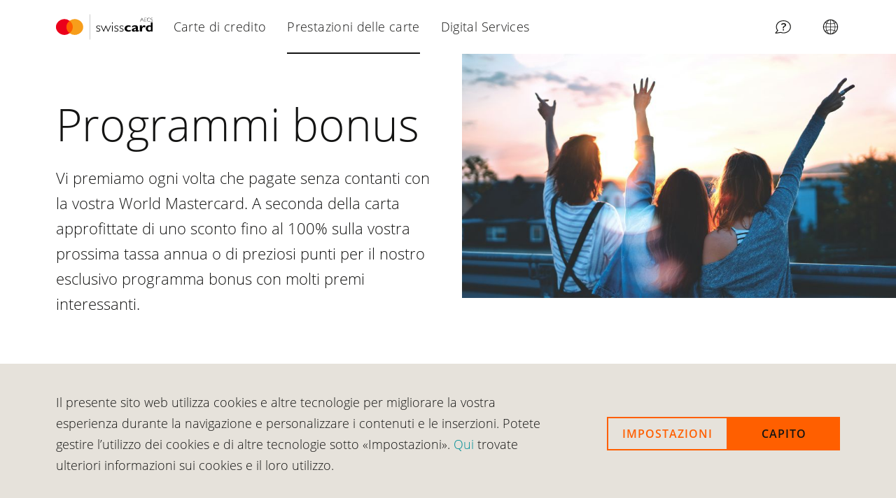

--- FILE ---
content_type: text/html;charset=UTF-8
request_url: https://www.mymastercard.ch/it/prestazioni-delle-carte/programmi-bonus
body_size: 17454
content:
<!DOCTYPE html>
<html lang="it" data-g-name="Page" class="c-page" data-setup='{ "authorMode": false, "theme": "mastercard", "privacy": ["cc1", "cc2", "cc3"] }'
>
<head>
	
	<!-- htmllint ignore -->

<link rel="preconnect" href="https://use.typekit.net" crossorigin/> 
<link rel="preconnect" href="https://p.typekit.net" /> 

<link rel="dns-prefetch" href="https://use.typekit.net" crossorigin /> 
<link rel="dns-prefetch" href="https://p.typekit.net" /> 
<!-- htmllint unignore -->



<meta charset="utf-8">
<meta http-equiv="X-UA-Compatible" content="IE=edge">
<meta name="viewport" content="width=device-width, initial-scale=1">

<title>Approfittate di programmi bonus | My Mastercard</title>
<meta name="description" content="Programmi bonus delle carte di credito World Mastercard. Bonus sul volume di spesa annuo e punti pointup con la carta di credito World Mastercard. Richiedetela subito.">
<meta name="keywords" content="">



<meta class="elastic" name="category" content="page"/>


<meta name="application-name" content="My Mastercard | Swisscard">
<meta property="og:title" content="Approfittate di programmi bonus | My Mastercard"/>
<meta property="og:description" content="Programmi bonus delle carte di credito World Mastercard. Bonus sul volume di spesa annuo e punti pointup con la carta di credito World Mastercard. Richiedetela subito."/>
<meta property="og:site_name" content="My Mastercard | Swisscard"/>
<meta property="og:type" content="article"/>
<meta property="og:url" content="https://www.mymastercard.ch/it/prestazioni-delle-carte/programmi-bonus"/>
<meta property="og:image" content="https://www.mymastercard.ch/.imaging/flex/jcr:6f7bcaff-9c32-4df7-bb1b-2ce37fd78086/hash/1379fb66852268c8569e599b63dd6231/ratio/381:200/version/1618229083/width/1200/StageStatic-16-9_0002_simon-maage-tXiMrX3Gc-g-unsplash.jpg"/>

<meta property="twitter:card" content="summary_large_image"/>
<meta property="twitter:title" content="Approfittate di programmi bonus | My Mastercard"/>
<meta property="twitter:description" content="Programmi bonus delle carte di credito World Mastercard. Bonus sul volume di spesa annuo e punti pointup con la carta di credito World Mastercard. Richiedetela subito."/>
<meta property="twitter:image" content="https://www.mymastercard.ch/.imaging/flex/jcr:6f7bcaff-9c32-4df7-bb1b-2ce37fd78086/hash/1379fb66852268c8569e599b63dd6231/ratio/381:200/version/1618229083/width/1200/StageStatic-16-9_0002_simon-maage-tXiMrX3Gc-g-unsplash.jpg"/>


	<link rel="apple-touch-icon" sizes="180x180" href="/.resources/frontend/assets/mastercard/img/icon/apple-touch-icon~2025-12-09-06-28-07-693~cache.png">
	<link rel="icon" type="image/png" sizes="16x16" href="/.resources/frontend/assets/mastercard/img/icon/favicon-16x16~2025-12-09-06-28-07-693~cache.png">
	<link rel="icon" type="image/png" sizes="32x32" href="/.resources/frontend/assets/mastercard/img/icon/favicon-32x32~2025-12-09-06-28-07-693~cache.png">

	<link rel="manifest" crossorigin="use-credentials" href="/.resources/frontend/assets/mastercard/img/icon/site~2025-12-09-06-28-07-693~cache.webmanifest">
	<link rel="mask-icon" href="/.resources/frontend/assets/mastercard/img/icon/safari-pinned-tab~2025-12-09-06-28-07-693~cache.svg" color="#263c53">
	<link rel="shortcut icon" href="/.resources/frontend/assets/mastercard/img/icon/favicon~2025-12-09-06-28-07-693~cache.ico">
	<meta name="msapplication-config" content="/.resources/frontend/assets/mastercard/img/icon/browserconfig~2025-12-09-06-28-07-693~cache.xml">


<link rel="canonical" itemprop="url" href="https://www.mymastercard.ch/it/prestazioni-delle-carte/programmi-bonus" />

	<link rel="alternate" href="https://www.mymastercard.ch/de/kartenleistungen/bonusprogramme" hreflang="de" />

	<link rel="alternate" href="https://www.mymastercard.ch/fr/prestations-des-cartes/programmes-de-bonification" hreflang="fr" />

	<link rel="alternate" href="https://www.mymastercard.ch/en/card-benefits/bonus-programs" hreflang="en" />

	<link rel="alternate" href="https://www.mymastercard.ch/it/prestazioni-delle-carte/programmi-bonus" hreflang="it" />



	<meta name="theme-color" content="#00147e">
<meta name="msapplication-TileColor" content="#00147e">


<link href="https://use.typekit.net/nsj1jhf.css" rel="stylesheet">



<link href="/.resources/frontend/assets/mastercard/css/ui.rev.min~2025-12-09-06-28-07-693~cache.css" rel="stylesheet">

<meta name="google-site-verification" content="BKPhw9Kr98IBO7jcoqGkKdPLr5iBYqQ1TMP0dB3fj1c" />

<!-- Piano analytics library -->
<script type="text/javascript" crossorigin="anonymous" src="https://tag.aticdn.net/piano-analytics.js"></script>
<!-- Piano analytics library -->

<!-- Matomo Tag Manager --> 
<script>
var _mtm = window._mtm = window._mtm || [];
_mtm.push({'mtm.startTime': (new Date().getTime()), 'event': 'mtm.Start'});
var d=document, g=d.createElement('script'), s=d.getElementsByTagName('script')[0];
g.async=true; g.src='https://tag.swisscard.ch/js/container_LJVVlEip.js'; s.parentNode.insertBefore(g,s);
</script>
<!-- End Matomo Tag Manager -->


<script>
	window._elasticSearchConfig = {
		searchApi: '/api/elastic/it/search?engine=mymastercard-it',
		suggestionApi: '/api/elastic/it/suggestion?engine=mymastercard-it',
	};
</script>

<script type="application/ld+json">{"@context":"http://schema.org","@type":"Article","@id":"/it/prestazioni-delle-carte/programmi-bonus","name":"Approfittate di programmi bonus","url":"https://www.mymastercard.ch/it/prestazioni-delle-carte/programmi-bonus","image":["https://www.mymastercard.ch/.imaging/flex/jcr:6f7bcaff-9c32-4df7-bb1b-2ce37fd78086/hash/1379fb66852268c8569e599b63dd6231/ratio/381:200/version/1618229083/width/1200/StageStatic-16-9_0002_simon-maage-tXiMrX3Gc-g-unsplash.jpg"],"headline":"Vi premiamo ogni volta che pagate senza contanti con la vostra World Mastercard. A seconda della carta approfittate di uno sconto fino al 100% sulla vostra prossima tassa annua o di preziosi punti per il nostro esclusivo programma bonus con molti premi interessanti. ","datePublished":"2021-04-01T15:28:55.209+02:00","dateModified":"2024-08-23T16:24:21.702+02:00","author":[{"@type":"Person","name":"mymastercard"}],"publisher":{"@type":"Organization","name":"mymastercard"}}</script>

	
</head>

<body>
	


	<header>
		<div class="m-nav-a11y js-o-page__scroll-target" tabindex="0">
	<p class="m-nav-a11y__title" role="heading" aria-level="1">Vai al link di navigazione</p>
	<nav>
		<ol>
			<li class="m-nav-a11y__item">
				<a class="m-nav-a11y__link" href="#a11y-nav-main">Vai alla navigazione principale</a>
			</li>
			<li class="m-nav-a11y__item">
				<a class="m-nav-a11y__link" href="#a11y-main">Vai al contenuto principale</a>
			</li>
			<li class="m-nav-a11y__item">
				<a class="m-nav-a11y__link" href="#a11y-search">Vai alla ricerca</a>
			</li>
			<li class="m-nav-a11y__item">
				<a class="m-nav-a11y__link" href="#a11y-footer">Vai al footer</a>
			</li>
		</ol>
	</nav>
</div>

		
			<div class="m-cookie-layer" data-g-name="CookieLayer" data-mtm-container="cookieLayer">
	<div class="container">
		<div class="m-cookie-layer__inner">
			<div class="m-cookie-layer__text">
				<div class="a-text a-text--small">
	
		<p>Il presente sito web utilizza cookies e altre tecnologie per migliorare la vostra esperienza durante la navigazione e personalizzare i contenuti e le inserzioni. Potete gestire l&rsquo;utilizzo dei cookies e di altre tecnologie sotto &laquo;Impostazioni&raquo;. <a href="/it/informativa-online-sulla-protezione-dei-dati" target="_blank">Qui</a> trovate ulteriori informazioni sui cookies e il loro utilizzo.</p>

	
</div>

			</div>
			<div class="m-cookie-layer__cta-box">
				
					
					
	<a class="a-button a-button--secondary js-m-cookie-layer__manage-button"
		href="/it/informativa-online-sulla-protezione-dei-dati/consent-management"
		 target="privacy"
	>
		

		<span class="a-button__text">
			Impostazioni
		</span>
		
	</a>


				
				
				
	<button class="a-button js-m-cookie-layer__accept-button" type="small"
	>
		

		<span class="a-button__text">
			Capito
		</span>
		
	</button>


			</div>
		</div>
	</div>
</div>

		
		<div class="o-header o-header--light js-o-header" data-g-name="Header" data-header-variant="headerSmall" data-mtm-container="header">
	<p class="o-header__a11y-title" role="heading" aria-level="1">Header</p>
	<div class="o-header__wrapper">
		<div class="container">
			<div class="o-header__overlay-wrapper">
				<section
		data-g-name="Overlay"
		class="o-overlay js-o-overlay o-overlay--dropdown"
		 data-overlay-id="overlay-language"
		
		
		
		
		
		
>
	<div class="o-overlay__vertical-alignment">
		<div class="o-overlay__horizontal-alignment">
			<div class="o-overlay__wrapper js-o-overlay__wrapper">
				<div class="container">
					<div class="o-overlay__header">
						
						
							<button class="o-overlay__back js-o-overlay__back" aria-label="Indietro">
								<span class="o-overlay__close-icon">
									<svg class="a-icon" xmlns="http://www.w3.org/2000/svg">
	<use xmlns:xlink="http://www.w3.org/1999/xlink" xlink:href="/.resources/frontend/assets/mastercard/svg/icons~2025-12-09-06-28-07-693~cache.svg#smallArrowLeft"></use>
</svg>

								</span>
							</button>
						
						
							<div class="o-overlay__title">
								<h2 class="a-heading a-heading--type-h3 a-heading--color-3">
	
		Selezione di lingua
	
</h2>

							</div>
						
						<button class="o-overlay__close js-o-overlay__close" aria-label="Chiudi">
							<span class="o-overlay__close-icon">
								<svg class="a-icon" xmlns="http://www.w3.org/2000/svg">
	<use xmlns:xlink="http://www.w3.org/1999/xlink" xlink:href="/.resources/frontend/assets/mastercard/svg/icons~2025-12-09-06-28-07-693~cache.svg#close"></use>
</svg>

							</span>
						</button>
					</div>
				</div>
				<div class="o-overlay__content js-o-overlay__content">
					<div class="container">
						
							<div class="o-overlay-content">
	<div class="m-list-links m-list-links--languages m-list-links--dark">
	
	<ul class="m-list-links__list">
		
			<li class="m-list-links__item">
				
					<a class="m-list-links__link" href="/en/card-benefits/bonus-programs">English</a>
				
			</li>
		
			<li class="m-list-links__item">
				
					<a class="m-list-links__link" href="/de/kartenleistungen/bonusprogramme">Deutsch</a>
				
			</li>
		
			<li class="m-list-links__item">
				
					<a class="m-list-links__link" href="/fr/prestations-des-cartes/programmes-de-bonification">Français</a>
				
			</li>
		
			<li class="m-list-links__item">
				
					<span class="m-list-links__active">Italiano</span>
				
			</li>
		
	</ul>
</div>

</div>

						
					</div>
				</div>
			</div>
		</div>
	</div>
</section>

			</div>

			
				<div class="o-header-inner o-header-inner--light">
	<div class="o-header-inner__logo">
		<p class="o-header-inner__a11y-title" role="heading" aria-level="2">Logo</p>
		<div class="a-logo">
	<a class="a-logo__link" href="/it">
		<span class="a-logo__wrapper">
			<span class="a-logo__link-text">Logo My Mastercard</span>
			<img class="a-logo__img js-h-lazy-load"
				
					src="[data-uri]" data-src="/.resources/frontend/assets/mastercard/img/logo~2025-12-09-06-28-07-693~cache.svg"
				
			 	alt="Logo My Mastercard"
			/>
		</span>
	</a>
</div>

	</div>

	
		<div class="o-header-inner__navigation js-o-header-inner__navigation">
			<p class="o-header-inner__a11y-title" role="heading" aria-level="2">Navigazione principale</p>

			
				<nav class="m-nav-main m-nav-main--header-small js-m-nav-main"
	 id="a11y-nav-main"
	 data-g-name="NavMain"
	  data-menu-type="flyout"
>
	<p class="m-nav-main__a11y-title" role="heading" aria-level="2">Navigazione principale</p>
	<ul class="m-nav-main__items">
		
			<li class="m-nav-main__item js-m-nav-main__item">
				<a class="m-nav-main__link  js-m-nav-main__link" href="/it/carte-di-credito">
					<span class="m-nav-main__link-text">
						Carte di credito
					</span>

					
						<span class="m-nav-main__link-icon">
							<svg class="a-icon" xmlns="http://www.w3.org/2000/svg">
	<use xmlns:xlink="http://www.w3.org/1999/xlink" xlink:href="/.resources/frontend/assets/mastercard/svg/icons~2025-12-09-06-28-07-693~cache.svg#smallArrowRight"></use>
</svg>

						</span>
					
				</a>

				
					<div class="m-nav-main__flyout js-m-nav-main__flyout">
						<div class="m-nav-main-level js-m-nav-main-level" data-g-name="NavMainLevel" data-nav-level="2">
	<div class="m-nav-main-level__buttons">
		<button class="m-nav-main-level__back js-m-nav-main-level__back" aria-label="Indietro">
			<span class="m-nav-main-level__back">
				<svg class="a-icon" xmlns="http://www.w3.org/2000/svg">
	<use xmlns:xlink="http://www.w3.org/1999/xlink" xlink:href="/.resources/frontend/assets/mastercard/svg/icons~2025-12-09-06-28-07-693~cache.svg#smallArrowLeft"></use>
</svg>

			</span>
		</button>
		<button class="m-nav-main-level__close js-m-nav-main-level__close" aria-label="Chiudi">
			<span class="m-nav-main-level__close-icon">
				<svg class="a-icon" xmlns="http://www.w3.org/2000/svg">
	<use xmlns:xlink="http://www.w3.org/1999/xlink" xlink:href="/.resources/frontend/assets/mastercard/svg/icons~2025-12-09-06-28-07-693~cache.svg#close"></use>
</svg>

			</span>
		</button>
	</div>
	<div class="m-nav-main-level__wrapper js-m-nav-main-level__wrapper">
		<a class="m-nav-main-level__parent" href="/it/carte-di-credito">
			<span class="m-nav-main-level__link-text">
				Carte di credito
			</span>
		</a>
		<ul class="m-nav-main-level__items">
			
				<li class="m-nav-main-level__item js-m-nav-main-level__item" data-nav-level="2">
					<a class="m-nav-main-level__link m-nav-main-level__link--level-2" href="/it/carte-di-credito/mastercard-standard">
						<span class="m-nav-main-level__link-text">
							World Mastercard Standard
						</span>

						
					</a>

					
				</li>
			
				<li class="m-nav-main-level__item js-m-nav-main-level__item" data-nav-level="2">
					<a class="m-nav-main-level__link m-nav-main-level__link--level-2" href="/it/carte-di-credito/mastercard-gold">
						<span class="m-nav-main-level__link-text">
							World Mastercard Gold
						</span>

						
					</a>

					
				</li>
			
				<li class="m-nav-main-level__item js-m-nav-main-level__item" data-nav-level="2">
					<a class="m-nav-main-level__link m-nav-main-level__link--level-2" href="/it/carte-di-credito/mastercard-euro">
						<span class="m-nav-main-level__link-text">
							World Mastercard Gold Euro
						</span>

						
					</a>

					
				</li>
			
				<li class="m-nav-main-level__item js-m-nav-main-level__item" data-nav-level="2">
					<a class="m-nav-main-level__link m-nav-main-level__link--level-2" href="/it/carte-di-credito/mastercard-dollar">
						<span class="m-nav-main-level__link-text">
							World Mastercard Gold Dollar
						</span>

						
					</a>

					
				</li>
			
				<li class="m-nav-main-level__item js-m-nav-main-level__item" data-nav-level="2">
					<a class="m-nav-main-level__link m-nav-main-level__link--level-2" href="/it/carte-di-credito/mastercard-platinum">
						<span class="m-nav-main-level__link-text">
							World Mastercard Platinum
						</span>

						
					</a>

					
				</li>
			
		</ul>
	</div>
</div>


						<button class="m-nav-main__close js-m-nav-main__close">
							<svg class="a-icon" xmlns="http://www.w3.org/2000/svg">
	<use xmlns:xlink="http://www.w3.org/1999/xlink" xlink:href="/.resources/frontend/assets/mastercard/svg/icons~2025-12-09-06-28-07-693~cache.svg#close"></use>
</svg>

						</button>
					</div>
				
			</li>
		
			<li class="m-nav-main__item js-m-nav-main__item">
				<a class="m-nav-main__link m-nav-main__link--active  js-m-nav-main__link" href="/it/prestazioni-delle-carte">
					<span class="m-nav-main__link-text">
						Prestazioni delle carte
					</span>

					
						<span class="m-nav-main__link-icon">
							<svg class="a-icon" xmlns="http://www.w3.org/2000/svg">
	<use xmlns:xlink="http://www.w3.org/1999/xlink" xlink:href="/.resources/frontend/assets/mastercard/svg/icons~2025-12-09-06-28-07-693~cache.svg#smallArrowRight"></use>
</svg>

						</span>
					
				</a>

				
					<div class="m-nav-main__flyout js-m-nav-main__flyout">
						<div class="m-nav-main-level js-m-nav-main-level" data-g-name="NavMainLevel" data-nav-level="2">
	<div class="m-nav-main-level__buttons">
		<button class="m-nav-main-level__back js-m-nav-main-level__back" aria-label="Indietro">
			<span class="m-nav-main-level__back">
				<svg class="a-icon" xmlns="http://www.w3.org/2000/svg">
	<use xmlns:xlink="http://www.w3.org/1999/xlink" xlink:href="/.resources/frontend/assets/mastercard/svg/icons~2025-12-09-06-28-07-693~cache.svg#smallArrowLeft"></use>
</svg>

			</span>
		</button>
		<button class="m-nav-main-level__close js-m-nav-main-level__close" aria-label="Chiudi">
			<span class="m-nav-main-level__close-icon">
				<svg class="a-icon" xmlns="http://www.w3.org/2000/svg">
	<use xmlns:xlink="http://www.w3.org/1999/xlink" xlink:href="/.resources/frontend/assets/mastercard/svg/icons~2025-12-09-06-28-07-693~cache.svg#close"></use>
</svg>

			</span>
		</button>
	</div>
	<div class="m-nav-main-level__wrapper js-m-nav-main-level__wrapper">
		<a class="m-nav-main-level__parent" href="/it/prestazioni-delle-carte">
			<span class="m-nav-main-level__link-text">
				Prestazioni delle carte
			</span>
		</a>
		<ul class="m-nav-main-level__items">
			
				<li class="m-nav-main-level__item js-m-nav-main-level__item" data-nav-level="2">
					<a class="m-nav-main-level__link m-nav-main-level__link--level-2 m-nav-main-level__link--active" href="/it/prestazioni-delle-carte/programmi-bonus">
						<span class="m-nav-main-level__link-text">
							Programmi bonus
						</span>

						
					</a>

					
				</li>
			
				<li class="m-nav-main-level__item js-m-nav-main-level__item" data-nav-level="2">
					<a class="m-nav-main-level__link m-nav-main-level__link--level-2" href="/it/prestazioni-delle-carte/assicurazioni">
						<span class="m-nav-main-level__link-text">
							Assicurazioni
						</span>

						
					</a>

					
				</li>
			
				<li class="m-nav-main-level__item js-m-nav-main-level__item" data-nav-level="2">
					<a class="m-nav-main-level__link m-nav-main-level__link--level-2" href="/it/prestazioni-delle-carte/servizi">
						<span class="m-nav-main-level__link-text">
							Centro di assistenza
						</span>

						
					</a>

					
				</li>
			
		</ul>
	</div>
</div>


						<button class="m-nav-main__close js-m-nav-main__close">
							<svg class="a-icon" xmlns="http://www.w3.org/2000/svg">
	<use xmlns:xlink="http://www.w3.org/1999/xlink" xlink:href="/.resources/frontend/assets/mastercard/svg/icons~2025-12-09-06-28-07-693~cache.svg#close"></use>
</svg>

						</button>
					</div>
				
			</li>
		
			<li class="m-nav-main__item js-m-nav-main__item">
				<a class="m-nav-main__link  js-m-nav-main__link" href="/it/digital-services">
					<span class="m-nav-main__link-text">
						Digital Services
					</span>

					
						<span class="m-nav-main__link-icon">
							<svg class="a-icon" xmlns="http://www.w3.org/2000/svg">
	<use xmlns:xlink="http://www.w3.org/1999/xlink" xlink:href="/.resources/frontend/assets/mastercard/svg/icons~2025-12-09-06-28-07-693~cache.svg#smallArrowRight"></use>
</svg>

						</span>
					
				</a>

				
					<div class="m-nav-main__flyout js-m-nav-main__flyout">
						<div class="m-nav-main-level js-m-nav-main-level" data-g-name="NavMainLevel" data-nav-level="2">
	<div class="m-nav-main-level__buttons">
		<button class="m-nav-main-level__back js-m-nav-main-level__back" aria-label="Indietro">
			<span class="m-nav-main-level__back">
				<svg class="a-icon" xmlns="http://www.w3.org/2000/svg">
	<use xmlns:xlink="http://www.w3.org/1999/xlink" xlink:href="/.resources/frontend/assets/mastercard/svg/icons~2025-12-09-06-28-07-693~cache.svg#smallArrowLeft"></use>
</svg>

			</span>
		</button>
		<button class="m-nav-main-level__close js-m-nav-main-level__close" aria-label="Chiudi">
			<span class="m-nav-main-level__close-icon">
				<svg class="a-icon" xmlns="http://www.w3.org/2000/svg">
	<use xmlns:xlink="http://www.w3.org/1999/xlink" xlink:href="/.resources/frontend/assets/mastercard/svg/icons~2025-12-09-06-28-07-693~cache.svg#close"></use>
</svg>

			</span>
		</button>
	</div>
	<div class="m-nav-main-level__wrapper js-m-nav-main-level__wrapper">
		<a class="m-nav-main-level__parent" href="/it/digital-services">
			<span class="m-nav-main-level__link-text">
				Digital Services
			</span>
		</a>
		<ul class="m-nav-main-level__items">
			
				<li class="m-nav-main-level__item js-m-nav-main-level__item" data-nav-level="2">
					<a class="m-nav-main-level__link m-nav-main-level__link--level-2" href="/it/digital-services/pagamento-in-mobilita">
						<span class="m-nav-main-level__link-text">
							Pagamento in mobilità
						</span>

						
					</a>

					
				</li>
			
				<li class="m-nav-main-level__item js-m-nav-main-level__item" data-nav-level="2">
					<a class="m-nav-main-level__link m-nav-main-level__link--level-2" href="/it/digital-services/app-di-swisscard">
						<span class="m-nav-main-level__link-text">
							App di Swisscard
						</span>

						
					</a>

					
				</li>
			
		</ul>
	</div>
</div>


						<button class="m-nav-main__close js-m-nav-main__close">
							<svg class="a-icon" xmlns="http://www.w3.org/2000/svg">
	<use xmlns:xlink="http://www.w3.org/1999/xlink" xlink:href="/.resources/frontend/assets/mastercard/svg/icons~2025-12-09-06-28-07-693~cache.svg#close"></use>
</svg>

						</button>
					</div>
				
			</li>
		
	</ul>
</nav>

			
		</div>
	

	<div class="o-header-inner__nav-meta">
		<p class="o-header-inner__a11y-title" role="heading" aria-level="2">Meta Navigation</p>

		

		
			<ul class="o-header-nav-meta o-header-nav-meta--header-small" data-g-name="HeaderNavMeta">
	
		<li class="o-header-nav-meta__item o-header-nav-meta__item--hide-xs-sm">
			<a class="o-header-nav-meta__link js-o-header-nav-meta__link" data-overlay-id="overlay-help" href="#" title="Aiuto">
				<span class="o-header-nav-meta__link-text">Aiuto</span>
				<span class="o-header-nav-meta__link-icon">
					
						<svg class="a-icon" xmlns="http://www.w3.org/2000/svg">
	<use xmlns:xlink="http://www.w3.org/1999/xlink" xlink:href="/.resources/frontend/assets/mastercard/svg/icons~2025-12-09-06-28-07-693~cache.svg#helpAndCustomerCare"></use>
</svg>

					
				</span>
			</a>
		</li>
	
	
	
	<li class="o-header-nav-meta__item o-header-nav-meta__item--hide-xs-sm">
		<a class="o-header-nav-meta__link js-o-header-nav-meta__link" data-overlay-id="overlay-language" href="#" role="button" aria-pressed="false" title="Selezione di lingua">
			<span class="o-header-nav-meta__link-text">Selezione di lingua</span>
			<span class="o-header-nav-meta__link-icon">
				
					<svg width="360" height="360" viewBox="0 0 360 360" fill="none" xmlns="http://www.w3.org/2000/svg">
<path fill-rule="evenodd" clip-rule="evenodd" d="M180 52.5C109.584 52.5 52.5 109.584 52.5 180C52.5 250.416 109.584 307.5 180 307.5C250.416 307.5 307.5 250.416 307.5 180C307.5 109.584 250.416 52.5 180 52.5ZM37.5 180C37.5 101.299 101.299 37.5 180 37.5C258.701 37.5 322.5 101.299 322.5 180C322.5 258.701 258.701 322.5 180 322.5C101.299 322.5 37.5 258.701 37.5 180Z" fill="currentColor"/>
<path fill-rule="evenodd" clip-rule="evenodd" d="M123.503 87.224C108.548 110.737 99.1341 143.524 99.1341 180C99.1341 216.476 108.548 249.263 123.503 272.776C138.496 296.348 158.593 310 180 310C201.408 310 221.505 296.348 236.498 272.776C251.453 249.263 260.866 216.476 260.866 180C260.866 143.524 251.453 110.737 236.498 87.224C221.505 63.6518 201.408 50 180 50C158.593 50 138.496 63.6518 123.503 87.224ZM115.065 81.8572C131.149 56.5689 153.985 40 180 40C206.015 40 228.851 56.5689 244.936 81.8572C261.058 107.205 270.866 141.917 270.866 180C270.866 218.083 261.058 252.795 244.936 278.143C228.851 303.431 206.015 320 180 320C153.985 320 131.149 303.431 115.065 278.143C98.9425 252.795 89.1341 218.083 89.1341 180C89.1341 141.917 98.9425 107.205 115.065 81.8572Z" fill="currentColor"/>
<path fill-rule="evenodd" clip-rule="evenodd" d="M180 115.033C222.885 115.033 260.591 105.402 284.271 90.9003L289.494 99.4282C263.789 115.17 224.114 125.033 180 125.033C136.166 125.033 96.7246 115.3 71.0019 99.7294L76.1804 91.1747C99.898 105.532 137.393 115.033 180 115.033Z" fill="currentColor"/>
<path fill-rule="evenodd" clip-rule="evenodd" d="M180.631 242.247C136.561 242.247 97.9621 252.424 74.4554 267.598L69.0321 259.196C94.6501 242.66 135.326 232.247 180.631 232.247C225.285 232.247 265.411 242.352 291.079 258.446L285.767 266.918C262.162 252.119 224.053 242.247 180.631 242.247Z" fill="currentColor"/>
<path fill-rule="evenodd" clip-rule="evenodd" d="M314.304 184.601H46.4947V174.601H314.304V184.601Z" fill="currentColor"/>
<path fill-rule="evenodd" clip-rule="evenodd" d="M185.399 45.6962V313.505H175.399V45.6962H185.399Z" fill="currentColor"/>
</svg>

				
			</span>
		</a>
	</li>
	<li class="o-header-nav-meta__item o-header-nav-meta__item--menu">
		<a class="o-header-nav-meta__link js-o-header-nav-meta__link" data-overlay-id="overlay-menu" href="#" role="button" aria-pressed="false" >
			<span class="o-header-nav-meta__link-text">Menu</span>
			<span class="o-header-nav-meta__link-icon">
				
					<svg class="a-icon" xmlns="http://www.w3.org/2000/svg">
	<use xmlns:xlink="http://www.w3.org/1999/xlink" xlink:href="/.resources/frontend/assets/mastercard/svg/icons~2025-12-09-06-28-07-693~cache.svg#menu"></use>
</svg>

				
			</span>
		</a>
	</li>
</ul>

		
	</div>
</div>

			
			
			
		</div>
	</div>

	
		<section
		data-g-name="Overlay"
		class="o-overlay js-o-overlay o-overlay--menu"
		 data-overlay-id="overlay-menu"
		
		
		
		
		
		
>
	<div class="o-overlay__vertical-alignment">
		<div class="o-overlay__horizontal-alignment">
			<div class="o-overlay__wrapper js-o-overlay__wrapper">
				<div class="container">
					<div class="o-overlay__header">
						
							<a class="o-overlay__link" href="/it" aria-label="Logo My Mastercard">
								<svg class="a-icon" xmlns="http://www.w3.org/2000/svg">
	<use xmlns:xlink="http://www.w3.org/1999/xlink" xlink:href="/.resources/frontend/assets/mastercard/svg/icons~2025-12-09-06-28-07-693~cache.svg#home"></use>
</svg>

							</a>
						
						
						
						<button class="o-overlay__close js-o-overlay__close" aria-label="Chiudi">
							<span class="o-overlay__close-icon">
								<svg class="a-icon" xmlns="http://www.w3.org/2000/svg">
	<use xmlns:xlink="http://www.w3.org/1999/xlink" xlink:href="/.resources/frontend/assets/mastercard/svg/icons~2025-12-09-06-28-07-693~cache.svg#close"></use>
</svg>

							</span>
						</button>
					</div>
				</div>
				<div class="o-overlay__content js-o-overlay__content">
					<div class="container">
						
							<div class="o-overlay-content">
	<div class="js-o-overlay-content__outlet"></div>

	<div class="o-overlay-content__nav-meta">
		<ul class="m-nav-meta" data-g-name="NavMeta">
	
		<li class="m-nav-meta__item m-nav-meta__item--hide-xs">
			<a class="m-nav-meta__link js-m-nav-meta__link" data-overlay-id="overlay-help" href="/">
				<span class="m-nav-meta__link-text">Aiuto</span>
				
			</a>
		</li>
	
	
	
	
	
		<li class="m-nav-meta__item m-nav-meta__item--hide-xs-sm">
			<a class="m-nav-meta__link m-nav-meta__link-with-icon js-m-nav-meta__link" data-overlay-id="overlay-language" href="#" role="button" aria-pressed="false">
				<span class="m-nav-meta__link-text m-nav-meta__link-text--language-text">Selezione di lingua</span>
				
					<span class="m-nav-meta__link-icon m-nav-meta__link-icon--language-icon">
						<svg width="360" height="360" viewBox="0 0 360 360" fill="none" xmlns="http://www.w3.org/2000/svg">
<path fill-rule="evenodd" clip-rule="evenodd" d="M180 52.5C109.584 52.5 52.5 109.584 52.5 180C52.5 250.416 109.584 307.5 180 307.5C250.416 307.5 307.5 250.416 307.5 180C307.5 109.584 250.416 52.5 180 52.5ZM37.5 180C37.5 101.299 101.299 37.5 180 37.5C258.701 37.5 322.5 101.299 322.5 180C322.5 258.701 258.701 322.5 180 322.5C101.299 322.5 37.5 258.701 37.5 180Z" fill="currentColor"/>
<path fill-rule="evenodd" clip-rule="evenodd" d="M123.503 87.224C108.548 110.737 99.1341 143.524 99.1341 180C99.1341 216.476 108.548 249.263 123.503 272.776C138.496 296.348 158.593 310 180 310C201.408 310 221.505 296.348 236.498 272.776C251.453 249.263 260.866 216.476 260.866 180C260.866 143.524 251.453 110.737 236.498 87.224C221.505 63.6518 201.408 50 180 50C158.593 50 138.496 63.6518 123.503 87.224ZM115.065 81.8572C131.149 56.5689 153.985 40 180 40C206.015 40 228.851 56.5689 244.936 81.8572C261.058 107.205 270.866 141.917 270.866 180C270.866 218.083 261.058 252.795 244.936 278.143C228.851 303.431 206.015 320 180 320C153.985 320 131.149 303.431 115.065 278.143C98.9425 252.795 89.1341 218.083 89.1341 180C89.1341 141.917 98.9425 107.205 115.065 81.8572Z" fill="currentColor"/>
<path fill-rule="evenodd" clip-rule="evenodd" d="M180 115.033C222.885 115.033 260.591 105.402 284.271 90.9003L289.494 99.4282C263.789 115.17 224.114 125.033 180 125.033C136.166 125.033 96.7246 115.3 71.0019 99.7294L76.1804 91.1747C99.898 105.532 137.393 115.033 180 115.033Z" fill="currentColor"/>
<path fill-rule="evenodd" clip-rule="evenodd" d="M180.631 242.247C136.561 242.247 97.9621 252.424 74.4554 267.598L69.0321 259.196C94.6501 242.66 135.326 232.247 180.631 232.247C225.285 232.247 265.411 242.352 291.079 258.446L285.767 266.918C262.162 252.119 224.053 242.247 180.631 242.247Z" fill="currentColor"/>
<path fill-rule="evenodd" clip-rule="evenodd" d="M314.304 184.601H46.4947V174.601H314.304V184.601Z" fill="currentColor"/>
<path fill-rule="evenodd" clip-rule="evenodd" d="M185.399 45.6962V313.505H175.399V45.6962H185.399Z" fill="currentColor"/>
</svg>

					</span>
				
			</a>
		</li>
	
</ul>

	</div>
</div>

						
					</div>
				</div>
			</div>
		</div>
	</div>
</section>

	

	
		<section
		data-g-name="Overlay"
		class="o-overlay js-o-overlay o-overlay--menu"
		 data-overlay-id="overlay-help"
		 data-initial-focus="js-m-search__input"
		
		
		
		
		
>
	<div class="o-overlay__vertical-alignment">
		<div class="o-overlay__horizontal-alignment">
			<div class="o-overlay__wrapper js-o-overlay__wrapper">
				<div class="container">
					<div class="o-overlay__header">
						
						
							<button class="o-overlay__back js-o-overlay__back" aria-label="Indietro">
								<span class="o-overlay__close-icon">
									<svg class="a-icon" xmlns="http://www.w3.org/2000/svg">
	<use xmlns:xlink="http://www.w3.org/1999/xlink" xlink:href="/.resources/frontend/assets/mastercard/svg/icons~2025-12-09-06-28-07-693~cache.svg#smallArrowLeft"></use>
</svg>

								</span>
							</button>
						
						
							<div class="o-overlay__title">
								<h2 class="a-heading a-heading--type-h3 a-heading--color-3">
	
		Aiuto
	
</h2>

							</div>
						
						<button class="o-overlay__close js-o-overlay__close" aria-label="Chiudi">
							<span class="o-overlay__close-icon">
								<svg class="a-icon" xmlns="http://www.w3.org/2000/svg">
	<use xmlns:xlink="http://www.w3.org/1999/xlink" xlink:href="/.resources/frontend/assets/mastercard/svg/icons~2025-12-09-06-28-07-693~cache.svg#close"></use>
</svg>

							</span>
						</button>
					</div>
				</div>
				<div class="o-overlay__content js-o-overlay__content">
					<div class="container">
						
							<div class="o-overlay-content">
	<div class="o-overlay-content__title">
		<h3 class="a-heading a-heading--type-h4 a-heading--color-3">
	
		My Mastercard centro di assistenza
	
</h3>

	</div>
	<ul class="m-list-icon-links m-list-icon-links--dark" data-columns="">
	
		<li class="m-list-icon-links__item">
			<a class="m-list-icon-links__link" href="https://www.swisscard.ch/it/clienti-privati/servizi/modifica-indirizzo~mymastercard~" target="_blank" rel="noopener noreferrer">
				
					<span class="m-list-icon-links__icon">
						
						<svg width="360" height="360" viewBox="0 0 360 360" fill="none" xmlns="http://www.w3.org/2000/svg">
<path fill-rule="evenodd" clip-rule="evenodd" d="M65.9435 75.5C59.1088 75.5 52.5 81.7659 52.5 90.6353V217.609C52.5 226.482 59.0921 232.754 65.9435 232.754H218.501C222.643 232.754 226.001 236.112 226.001 240.254C226.001 244.396 222.643 247.754 218.501 247.754H65.9435C49.7123 247.754 37.5 233.627 37.5 217.609V90.6353C37.5 74.5942 49.754 60.5 65.9435 60.5H294.057C310.258 60.5 322.5 74.5966 322.5 90.6353V217.609C322.5 233.636 310.26 247.744 294.057 247.744H276.282C272.14 247.744 268.782 244.386 268.782 240.244C268.782 236.102 272.14 232.744 276.282 232.744H294.057C300.897 232.744 307.5 226.473 307.5 217.609V90.6353C307.5 81.7635 300.899 75.5 294.057 75.5H65.9435Z" fill="currentColor"/>
<path fill-rule="evenodd" clip-rule="evenodd" d="M67.4761 109.595C67.4761 105.453 70.8339 102.095 74.9761 102.095H260.113C264.255 102.095 267.613 105.453 267.613 109.595C267.613 113.737 264.255 117.095 260.113 117.095H74.9761C70.8339 117.095 67.4761 113.737 67.4761 109.595Z" fill="currentColor"/>
<path fill-rule="evenodd" clip-rule="evenodd" d="M67.4761 148.011C67.4761 143.869 70.8339 140.511 74.9761 140.511H186.791C190.934 140.511 194.291 143.869 194.291 148.011C194.291 152.153 190.934 155.511 186.791 155.511H74.9761C70.8339 155.511 67.4761 152.153 67.4761 148.011Z" fill="currentColor"/>
<path fill-rule="evenodd" clip-rule="evenodd" d="M67.4761 186.427C67.4761 182.285 70.8339 178.927 74.9761 178.927H157.457C161.599 178.927 164.957 182.285 164.957 186.427C164.957 190.569 161.599 193.927 157.457 193.927H74.9761C70.8339 193.927 67.4761 190.569 67.4761 186.427Z" fill="currentColor"/>
<path fill-rule="evenodd" clip-rule="evenodd" d="M234.742 144.498C238.912 143.041 244.811 141.5 251.261 141.5C256.737 141.5 263.482 142.63 269.803 146.764C276.014 150.826 281.157 157.361 284.388 166.968C287.658 172.217 297.006 189.917 289.508 211.464C290.184 213.622 290.893 216.505 291.113 219.681C291.455 224.605 290.665 231.192 285.671 236.584C284.624 237.716 283.345 238.93 282.269 239.951C281.863 240.336 281.487 240.693 281.162 241.009C279.792 242.34 278.644 243.563 277.668 244.93C275.882 247.431 274.262 250.976 274.262 257.28C274.262 263.953 277.173 267.872 278.684 269.123C280.934 270.977 284.505 272.871 289.579 275.404C289.983 275.606 290.394 275.811 290.812 276.019C295.321 278.264 300.594 280.89 305.551 284.068C316.522 291.102 327.5 301.869 327.5 320C327.5 324.142 324.142 327.5 320 327.5C315.858 327.5 312.5 324.142 312.5 320C312.5 309.272 306.497 302.493 297.455 296.696C293.216 293.978 288.653 291.703 284.027 289.398C283.645 289.207 283.261 289.016 282.878 288.824C278.175 286.476 272.954 283.84 269.138 280.693L269.133 280.689C264.094 276.526 259.262 268.328 259.262 257.28C259.262 247.933 261.811 241.324 265.46 236.213C267.202 233.773 269.088 231.826 270.708 230.252C271.345 229.632 271.89 229.116 272.376 228.656C273.263 227.815 273.955 227.16 274.661 226.396L274.666 226.39C275.793 225.174 276.333 223.37 276.149 220.72C275.965 218.061 275.095 215.517 274.54 214.093C273.84 212.299 273.857 210.304 274.588 208.522C281.619 191.374 273.113 177.069 271.314 174.366C270.923 173.78 270.618 173.141 270.405 172.47C268.081 165.112 264.696 161.347 261.592 159.318C258.39 157.223 254.753 156.5 251.261 156.5C247.079 156.5 242.935 157.525 239.688 158.659C238.096 159.215 236.796 159.771 235.912 160.179C235.471 160.383 235.142 160.547 234.942 160.649C234.882 160.681 234.836 160.704 234.806 160.72C234.567 160.859 234.32 160.984 234.066 161.096C225.917 164.681 220.772 170.141 218.142 177.304C213.636 189.677 217.737 203.952 219.458 208.787C220.052 210.457 220.036 212.284 219.412 213.943C217.491 219.047 217.448 221.861 217.702 223.378C217.929 224.736 218.504 225.794 219.713 227.293C219.754 227.334 219.883 227.464 220.158 227.734L220.176 227.753C220.596 228.165 221.196 228.755 221.879 229.471C223.274 230.934 225.048 232.954 226.803 235.533C230.33 240.717 233.781 248.17 234.008 257.867L234.008 257.878C234.242 268.488 230.105 275.702 224.244 280.354C219.401 284.197 213.632 286.005 210.325 287.042C210.011 287.14 209.72 287.232 209.453 287.317C200.154 290.318 184.303 300.819 181.425 321.001C180.84 325.102 177.042 327.952 172.941 327.367C168.841 326.783 165.99 322.985 166.575 318.884C170.522 291.204 192.09 277.158 204.85 273.041L204.859 273.038C205.081 272.967 205.301 272.897 205.519 272.827C209.146 271.666 212.353 270.64 214.919 268.604C217.085 266.885 219.141 264.152 219.012 258.213C218.766 247.786 213.137 242.037 209.845 238.675C209.18 237.996 208.611 237.414 208.2 236.911C206.174 234.431 203.759 230.943 202.908 225.853C202.186 221.542 202.694 216.76 204.47 211.242C202.18 203.879 198.415 187.624 204.052 172.159L204.057 172.144C208.18 160.906 216.34 152.597 227.697 147.512C227.814 147.449 227.946 147.38 228.09 147.306C228.473 147.109 228.987 146.855 229.617 146.564C230.873 145.983 232.625 145.237 234.742 144.498Z" fill="currentColor"/>
</svg>

					</span>
				
				<span class="m-list-icon-links__text">
					Cambiamento di indirizzo
				</span>
				<span class="m-list-icon-links__icon m-list-icon-links__icon--right">
					<svg class="a-icon" xmlns="http://www.w3.org/2000/svg">
	<use xmlns:xlink="http://www.w3.org/1999/xlink" xlink:href="/.resources/frontend/assets/mastercard/svg/icons~2025-12-09-06-28-07-693~cache.svg#arrowRight"></use>
</svg>

				</span>
			</a>
		</li>
	
		<li class="m-list-icon-links__item">
			<a class="m-list-icon-links__link" href="https://www.swisscard.ch/it/clienti-privati/servizi/blocco-carta-di-credito~mymastercard~" target="_blank" rel="noopener noreferrer">
				
					<span class="m-list-icon-links__icon">
						
						<svg width="360" height="360" viewBox="0 0 360 360" fill="none" xmlns="http://www.w3.org/2000/svg">
<path fill-rule="evenodd" clip-rule="evenodd" d="M33 150C33 144.477 37.4772 140 43 140H318.842C324.365 140 328.842 144.477 328.842 150C328.842 155.523 324.365 160 318.842 160H43C37.4772 160 33 155.523 33 150Z" fill="currentColor"/>
<path fill-rule="evenodd" clip-rule="evenodd" d="M62.5556 88.5C53.1942 88.5 45.5 96.1686 45.5 105.759V256.241C45.5 265.831 53.1941 273.5 62.5556 273.5H199.35L195.547 280.087C194.04 282.706 192.996 285.552 192.448 288.5H62.5556C44.7937 288.5 30.5 273.999 30.5 256.241V105.759C30.5 88.001 44.7937 73.5 62.5556 73.5H298.444C316.206 73.5 330.5 88.001 330.5 105.759V256.241C330.5 257.496 330.429 258.735 330.29 259.953L315.5 234.366V105.759C315.5 96.1686 307.806 88.5 298.444 88.5H62.5556Z" fill="currentColor"/>
<path fill-rule="evenodd" clip-rule="evenodd" d="M245.657 193.293L195.547 280.087C193.22 284.133 191.997 288.719 192 293.387C192.003 298.054 193.234 302.639 195.567 306.681C197.9 310.724 201.255 314.082 205.295 316.419C209.335 318.757 213.918 319.992 218.586 320H318.758C323.44 320.015 328.043 318.795 332.103 316.463C336.164 314.132 339.538 310.771 341.885 306.72C344.233 302.669 345.471 298.07 345.474 293.388C345.478 288.706 344.247 284.105 341.906 280.051L291.759 193.293C289.42 189.25 286.059 185.894 282.013 183.561C277.967 181.228 273.379 180 268.708 180C264.038 180 259.45 181.228 255.404 183.561C251.358 185.894 247.997 189.25 245.657 193.293ZM277.09 293.983C277.09 289.287 273.283 285.479 268.586 285.479C263.89 285.479 260.082 289.287 260.082 293.983C260.082 298.68 263.89 302.487 268.586 302.487C273.283 302.487 277.09 298.68 277.09 293.983ZM275.712 207.808C275.712 203.942 272.578 200.808 268.712 200.808C264.846 200.808 261.712 203.942 261.712 207.808V260.44C261.712 264.306 264.846 267.44 268.712 267.44C272.578 267.44 275.712 264.306 275.712 260.44V207.808Z" fill="currentColor"/>
</svg>

					</span>
				
				<span class="m-list-icon-links__text">
					Blocko della carta di credito
				</span>
				<span class="m-list-icon-links__icon m-list-icon-links__icon--right">
					<svg class="a-icon" xmlns="http://www.w3.org/2000/svg">
	<use xmlns:xlink="http://www.w3.org/1999/xlink" xlink:href="/.resources/frontend/assets/mastercard/svg/icons~2025-12-09-06-28-07-693~cache.svg#arrowRight"></use>
</svg>

				</span>
			</a>
		</li>
	
		<li class="m-list-icon-links__item">
			<a class="m-list-icon-links__link" href="https://www.swisscard.ch/it/clienti-privati/servizi/contestazione~mymastercard~" target="_blank" rel="noopener noreferrer">
				
					<span class="m-list-icon-links__icon">
						
						<svg width="360" height="360" viewBox="0 0 360 360" fill="none" xmlns="http://www.w3.org/2000/svg">
<path fill-rule="evenodd" clip-rule="evenodd" d="M330 267C330 307.317 297.317 340 257 340C216.683 340 184 307.317 184 267C184 226.683 216.683 194 257 194C297.317 194 330 226.683 330 267ZM215 291.179V242.109C215 229.899 224.899 220 237.109 220H277.875C290.086 220 299.985 229.899 299.985 242.109V291.179C299.985 303.39 290.086 313.288 277.875 313.288H237.109C224.899 313.288 215 303.39 215 291.179ZM289.985 251H225V291.179C225 297.867 230.422 303.288 237.109 303.288H277.875C284.563 303.288 289.985 297.867 289.985 291.179V251ZM277.875 230C284.189 230 289.374 234.832 289.935 241H225.05C225.61 234.832 230.796 230 237.109 230H277.875ZM279.639 266.003C281.297 263.794 280.851 260.66 278.643 259.002C276.435 257.344 273.301 257.789 271.643 259.997L253.868 283.666L241.999 267.847C240.342 265.638 237.208 265.191 234.999 266.848C232.79 268.505 232.343 271.639 234.001 273.848L249.867 294.995C250.811 296.254 252.292 296.994 253.865 296.995C255.438 296.995 256.92 296.255 257.864 294.997L279.639 266.003Z" fill="currentColor"/>
<path fill-rule="evenodd" clip-rule="evenodd" d="M115.826 93.924C115.826 89.7819 119.184 86.424 123.326 86.424H236.731C240.873 86.424 244.231 89.7819 244.231 93.924C244.231 98.0662 240.873 101.424 236.731 101.424H123.326C119.184 101.424 115.826 98.0662 115.826 93.924Z" fill="currentColor"/>
<path fill-rule="evenodd" clip-rule="evenodd" d="M115.826 140.465C115.826 136.322 119.184 132.965 123.326 132.965H236.731C240.873 132.965 244.231 136.322 244.231 140.465C244.231 144.607 240.873 147.965 236.731 147.965H123.326C119.184 147.965 115.826 144.607 115.826 140.465Z" fill="currentColor"/>
<path fill-rule="evenodd" clip-rule="evenodd" d="M115.826 186.994C115.826 182.852 119.184 179.494 123.326 179.494H164.661C168.803 179.494 172.161 182.852 172.161 186.994C172.161 191.136 168.803 194.494 164.661 194.494H123.326C119.184 194.494 115.826 191.136 115.826 186.994Z" fill="currentColor"/>
<path fill-rule="evenodd" clip-rule="evenodd" d="M201.566 314.5C206.616 320.388 212.589 325.463 219.26 329.5H108.22C97.4572 329.5 87.1124 325.291 79.4674 317.762C71.8185 310.229 67.5 299.988 67.5 289.285V69.7148C67.5 59.0118 71.8185 48.7707 79.4674 41.2382C87.1124 33.7094 97.4572 29.5 108.22 29.5H251.78C262.543 29.5 272.888 33.7094 280.533 41.2382C288.181 48.7707 292.5 59.0118 292.5 69.7148V203.198C287.796 200.575 282.771 198.457 277.5 196.918V69.7148C277.5 63.0648 274.819 56.6636 270.008 51.9257C265.193 47.184 258.638 44.5 251.78 44.5H108.22C101.362 44.5 94.8073 47.184 89.9924 51.9257C85.1814 56.6636 82.5 63.0648 82.5 69.7148V289.285C82.5 295.935 85.1814 302.336 89.9924 307.074C94.8074 311.816 101.362 314.5 108.22 314.5L201.566 314.5ZM123.326 86.424C119.184 86.424 115.826 89.7819 115.826 93.924C115.826 98.0662 119.184 101.424 123.326 101.424H236.731C240.873 101.424 244.231 98.0662 244.231 93.924C244.231 89.7819 240.873 86.424 236.731 86.424H123.326ZM123.326 132.965C119.184 132.965 115.826 136.322 115.826 140.465C115.826 144.607 119.184 147.965 123.326 147.965H236.731C240.873 147.965 244.231 144.607 244.231 140.465C244.231 136.322 240.873 132.965 236.731 132.965H123.326ZM123.326 179.494C119.184 179.494 115.826 182.852 115.826 186.994C115.826 191.136 119.184 194.494 123.326 194.494H164.661C168.803 194.494 172.161 191.136 172.161 186.994C172.161 182.852 168.803 179.494 164.661 179.494H123.326Z" fill="currentColor"/>
<path fill-rule="evenodd" clip-rule="evenodd" d="M89.9924 51.9257C94.8073 47.184 101.362 44.5 108.22 44.5H251.78C258.638 44.5 265.193 47.184 270.008 51.9257C274.819 56.6636 277.5 63.0648 277.5 69.7148V196.918C282.771 198.457 287.796 200.575 292.5 203.198V69.7148C292.5 59.0118 288.181 48.7707 280.533 41.2382C272.888 33.7094 262.543 29.5 251.78 29.5H108.22C97.4572 29.5 87.1124 33.7094 79.4674 41.2382C71.8185 48.7707 67.5 59.0118 67.5 69.7148V289.285C67.5 299.988 71.8185 310.229 79.4674 317.762C87.1124 325.291 97.4572 329.5 108.22 329.5H219.26C212.589 325.463 206.616 320.388 201.566 314.5L108.22 314.5C101.362 314.5 94.8074 311.816 89.9924 307.074C85.1814 302.336 82.5 295.935 82.5 289.285V69.7148C82.5 63.0648 85.1814 56.6636 89.9924 51.9257Z" fill="currentColor"/>
</svg>

					</span>
				
				<span class="m-list-icon-links__text">
					Contestazione di transazioni
				</span>
				<span class="m-list-icon-links__icon m-list-icon-links__icon--right">
					<svg class="a-icon" xmlns="http://www.w3.org/2000/svg">
	<use xmlns:xlink="http://www.w3.org/1999/xlink" xlink:href="/.resources/frontend/assets/mastercard/svg/icons~2025-12-09-06-28-07-693~cache.svg#arrowRight"></use>
</svg>

				</span>
			</a>
		</li>
	
		<li class="m-list-icon-links__item">
			<a class="m-list-icon-links__link" href="https://www.swisscard.ch/it/clienti-privati/servizi/mastercard" target="_blank" rel="noopener noreferrer">
				
					<span class="m-list-icon-links__icon">
						
						<svg width="360" height="360" viewBox="0 0 360 360" fill="none" xmlns="http://www.w3.org/2000/svg">
<path d="M180 210C196.569 210 210 196.569 210 180C210 163.431 196.569 150 180 150C163.431 150 150 163.431 150 180C150 196.569 163.431 210 180 210Z" fill="currentColor"/>
<path d="M60 210C76.5685 210 90 196.569 90 180C90 163.431 76.5685 150 60 150C43.4315 150 30 163.431 30 180C30 196.569 43.4315 210 60 210Z" fill="currentColor"/>
<path d="M300 210C316.569 210 330 196.569 330 180C330 163.431 316.569 150 300 150C283.431 150 270 163.431 270 180C270 196.569 283.431 210 300 210Z" fill="currentColor"/>
</svg>

					</span>
				
				<span class="m-list-icon-links__text">
					Tutte le questioni
				</span>
				<span class="m-list-icon-links__icon m-list-icon-links__icon--right">
					<svg class="a-icon" xmlns="http://www.w3.org/2000/svg">
	<use xmlns:xlink="http://www.w3.org/1999/xlink" xlink:href="/.resources/frontend/assets/mastercard/svg/icons~2025-12-09-06-28-07-693~cache.svg#arrowRight"></use>
</svg>

				</span>
			</a>
		</li>
	
</ul>

</div>

						
					</div>
				</div>
			</div>
		</div>
	</div>
</section>

	
	
		<section
		data-g-name="Overlay"
		class="o-overlay js-o-overlay o-overlay--menu"
		 data-overlay-id="overlay-search"
		 data-initial-focus="js-m-search__input"
		
		 data-event-close="gOverlayCloseEvent"
		
		
		
>
	<div class="o-overlay__vertical-alignment">
		<div class="o-overlay__horizontal-alignment">
			<div class="o-overlay__wrapper js-o-overlay__wrapper">
				<div class="container">
					<div class="o-overlay__header">
						
						
							<button class="o-overlay__back js-o-overlay__back" aria-label="Indietro">
								<span class="o-overlay__close-icon">
									<svg class="a-icon" xmlns="http://www.w3.org/2000/svg">
	<use xmlns:xlink="http://www.w3.org/1999/xlink" xlink:href="/.resources/frontend/assets/mastercard/svg/icons~2025-12-09-06-28-07-693~cache.svg#smallArrowLeft"></use>
</svg>

								</span>
							</button>
						
						
							<div class="o-overlay__title">
								<h2 class="a-heading a-heading--type-h3 a-heading--color-3">
	
		Ricerca
	
</h2>

							</div>
						
						<button class="o-overlay__close js-o-overlay__close" aria-label="Chiudi">
							<span class="o-overlay__close-icon">
								<svg class="a-icon" xmlns="http://www.w3.org/2000/svg">
	<use xmlns:xlink="http://www.w3.org/1999/xlink" xlink:href="/.resources/frontend/assets/mastercard/svg/icons~2025-12-09-06-28-07-693~cache.svg#close"></use>
</svg>

							</span>
						</button>
					</div>
				</div>
				<div class="o-overlay__content js-o-overlay__content">
					<div class="container">
						
							<div class="o-overlay-content">
	<div class="row">
		<div class="col-md-6 offset-md-3">
			<div class="m-search m-search--dark js-m-search">
	<form class="m-search__form js-m-search__form" action="" method="GET" autocomplete="off" novalidate>
		<label class="m-search__label" for="m-search-input">Ricerca</label>
		<input id="m-search-input" name="query" type="search" class="m-search__input js-m-search__input" placeholder="Ricerca Mymastercard.ch" value="" required/>
		<button class="m-search__submit" type="submit">
			<span class="m-search__submit-text"></span>
			<span class="m-search__submit-icon">
				<svg class="a-icon" xmlns="http://www.w3.org/2000/svg">
	<use xmlns:xlink="http://www.w3.org/1999/xlink" xlink:href="/.resources/frontend/assets/mastercard/svg/icons~2025-12-09-06-28-07-693~cache.svg#search"></use>
</svg>

			</span>
		</button>
	</form>
	<div class="m-search__suggest js-m-search__suggest"></div>
</div>

		</div>
	</div>
</div>

						
					</div>
				</div>
			</div>
		</div>
	</div>
</section>

	
	
		<section
		data-g-name="Overlay"
		class="o-overlay js-o-overlay o-overlay--menu"
		 data-overlay-id="overlay-login"
		
		
		
		
		
		
>
	<div class="o-overlay__vertical-alignment">
		<div class="o-overlay__horizontal-alignment">
			<div class="o-overlay__wrapper js-o-overlay__wrapper">
				<div class="container">
					<div class="o-overlay__header">
						
						
							<button class="o-overlay__back js-o-overlay__back" aria-label="Indietro">
								<span class="o-overlay__close-icon">
									<svg class="a-icon" xmlns="http://www.w3.org/2000/svg">
	<use xmlns:xlink="http://www.w3.org/1999/xlink" xlink:href="/.resources/frontend/assets/mastercard/svg/icons~2025-12-09-06-28-07-693~cache.svg#smallArrowLeft"></use>
</svg>

								</span>
							</button>
						
						
						<button class="o-overlay__close js-o-overlay__close" aria-label="Chiudi">
							<span class="o-overlay__close-icon">
								<svg class="a-icon" xmlns="http://www.w3.org/2000/svg">
	<use xmlns:xlink="http://www.w3.org/1999/xlink" xlink:href="/.resources/frontend/assets/mastercard/svg/icons~2025-12-09-06-28-07-693~cache.svg#close"></use>
</svg>

							</span>
						</button>
					</div>
				</div>
				<div class="o-overlay__content js-o-overlay__content">
					<div class="container">
						
							<div class="o-overlay-content">
	<div class="row flex-row-reverse">
		
	</div>
</div>

						
					</div>
				</div>
			</div>
		</div>
	</div>
</section>

	
</div>

	</header>

	<main id="a11y-main">
		<section class="c-page__stage">
			
	<div class="cms-stage" data-mtm-container="stage">
	<div class="container">
		<div class="row">
			<div class="col-12 col-sm-6">
				<div class="cms-stage__heading">
					<h1 class="a-heading a-heading--type-h1 a-heading--color-2">
	
		Programmi bonus
	
</h1>

				</div>
				
					<div class="cms-stage__text">
						
						<div class="a-text"><p>Vi premiamo ogni volta che pagate senza contanti con la vostra World Mastercard. A seconda della carta approfittate di uno sconto fino al 100% sulla vostra prossima tassa annua o di preziosi punti per il nostro esclusivo programma bonus con molti premi interessanti. </p></div>
					</div>
				
			</div>
			
				<div class="col-12 col-sm-6 order-first order-sm-last">
					<div class="cms-stage__image">
						<div class="a-img" data-ratio="16_9" data-g-name="Img">
	<img class="a-img__image js-a-img__image js-h-lazy-load"
		data-sizes="auto"
		src="/.imaging/flex/jcr:6f7bcaff-9c32-4df7-bb1b-2ce37fd78086/hash/402edbededdf3bc61b1cdadbe0dcb928/ratio/16:9/version/1618229083/width/560/StageStatic-16-9_0002_simon-maage-tXiMrX3Gc-g-unsplash.jpg"
		srcset="[data-uri]"
		data-srcset="/.imaging/flex/jcr:6f7bcaff-9c32-4df7-bb1b-2ce37fd78086/hash/402edbededdf3bc61b1cdadbe0dcb928/ratio/16:9/version/1618229083/width/560/StageStatic-16-9_0002_simon-maage-tXiMrX3Gc-g-unsplash.jpg 560w, /.imaging/flex/jcr:6f7bcaff-9c32-4df7-bb1b-2ce37fd78086/hash/525e122d309abb3dd6a0c89d7c7a2783/ratio/16:9/version/1618229083/width/860/StageStatic-16-9_0002_simon-maage-tXiMrX3Gc-g-unsplash.jpg 860w, /.imaging/flex/jcr:6f7bcaff-9c32-4df7-bb1b-2ce37fd78086/hash/aaac91d65f389140a1f1d9347870f571/ratio/16:9/version/1618229083/width/1104/StageStatic-16-9_0002_simon-maage-tXiMrX3Gc-g-unsplash.jpg 1104w, /.imaging/flex/jcr:6f7bcaff-9c32-4df7-bb1b-2ce37fd78086/hash/b52970b607896858353d1d2cb9a4ad13/ratio/16:9/version/1618229083/width/1120/StageStatic-16-9_0002_simon-maage-tXiMrX3Gc-g-unsplash.jpg 1120w, /.imaging/flex/jcr:6f7bcaff-9c32-4df7-bb1b-2ce37fd78086/hash/2f309b325662f14f54e6884e11c68bfd/ratio/16:9/version/1618229083/width/1520/StageStatic-16-9_0002_simon-maage-tXiMrX3Gc-g-unsplash.jpg 1520w, /.imaging/flex/jcr:6f7bcaff-9c32-4df7-bb1b-2ce37fd78086/hash/0b21fd4f3cd03d0bcf781c50dd8c2773/ratio/16:9/version/1618229083/width/1720/StageStatic-16-9_0002_simon-maage-tXiMrX3Gc-g-unsplash.jpg 1720w, /.imaging/flex/jcr:6f7bcaff-9c32-4df7-bb1b-2ce37fd78086/hash/2c77f47288cfedaba595637100f2351c/ratio/16:9/version/1618229083/width/2208/StageStatic-16-9_0002_simon-maage-tXiMrX3Gc-g-unsplash.jpg 2208w, /.imaging/flex/jcr:6f7bcaff-9c32-4df7-bb1b-2ce37fd78086/hash/52fcfbd9a5d175f6ea5b1d23c44f89d4/ratio/16:9/version/1618229083/width/3040/StageStatic-16-9_0002_simon-maage-tXiMrX3Gc-g-unsplash.jpg 3040w"
		alt="mymastercard-bonusprogramm-stagestatic"/>
	
	
		<img class="a-img__preview" src="/.imaging/flex/jcr:6f7bcaff-9c32-4df7-bb1b-2ce37fd78086/hash/cfbfcb752c072564674373ae0f987356/ratio/16:9/version/1618229083/width/16/StageStatic-16-9_0002_simon-maage-tXiMrX3Gc-g-unsplash.jpg" alt="mymastercard-bonusprogramm-stagestatic" aria-hidden="true"/>
	
</div>

	


					</div>
				</div>
			
		</div>
	</div>
</div>



		</section>

		

		

		
	<div class="cms-accordion js-h-component-animation" data-mtm-container="accordion">
	<div class="container">
		
			<div class="cms-accordion__heading">
				<h2 class="a-heading a-heading--type-h2 a-heading--color-1">
	
		Programmi bonus e bonus sul volume di spesa annuo
	
</h2>

			</div>
		

		<div class="cms-accordion__items">
			
	<div class="cms-accordion-item" data-g-name="AccordionItem">
	<div class="cms-accordion-item__header" id="heading-0d25501e-1a94-4bf1-ac6f-be11de0bc2a7">
		<button class="cms-accordion-item__button collapsed" type="button" data-bs-toggle="collapse" data-bs-target="#collapse-0d25501e-1a94-4bf1-ac6f-be11de0bc2a7" aria-controls="collapse-0d25501e-1a94-4bf1-ac6f-be11de0bc2a7" aria-expanded="false">
			<span class="cms-accordion-item__text">World Mastercard Standard</span>
			<span class="cms-accordion-item__icon">
				<svg class="a-icon" xmlns="http://www.w3.org/2000/svg">
	<use xmlns:xlink="http://www.w3.org/1999/xlink" xlink:href="/.resources/frontend/assets/mastercard/svg/icons~2025-12-09-06-28-07-693~cache.svg#smallArrowUp"></use>
</svg>

			</span>
		</button>
	</div>
	<div id="collapse-0d25501e-1a94-4bf1-ac6f-be11de0bc2a7" class="cms-accordion-item__collapse collapse" aria-labelledby="heading-0d25501e-1a94-4bf1-ac6f-be11de0bc2a7">
		<div class="cms-accordion-item__content">
			
				<div class="a-text">
	
		<p>carta gratuita l&rsquo;anno successivo a partire da un volume di spesa annuo di CHF 15 000</p>

	
</div>

			
		</div>
	</div>
</div>


	<div class="cms-accordion-item" data-g-name="AccordionItem">
	<div class="cms-accordion-item__header" id="heading-907bc81f-5c9c-4442-9aed-4e7ff61fc82a">
		<button class="cms-accordion-item__button collapsed" type="button" data-bs-toggle="collapse" data-bs-target="#collapse-907bc81f-5c9c-4442-9aed-4e7ff61fc82a" aria-controls="collapse-907bc81f-5c9c-4442-9aed-4e7ff61fc82a" aria-expanded="false">
			<span class="cms-accordion-item__text"> World Mastercard Gold</span>
			<span class="cms-accordion-item__icon">
				<svg class="a-icon" xmlns="http://www.w3.org/2000/svg">
	<use xmlns:xlink="http://www.w3.org/1999/xlink" xlink:href="/.resources/frontend/assets/mastercard/svg/icons~2025-12-09-06-28-07-693~cache.svg#smallArrowUp"></use>
</svg>

			</span>
		</button>
	</div>
	<div id="collapse-907bc81f-5c9c-4442-9aed-4e7ff61fc82a" class="cms-accordion-item__collapse collapse" aria-labelledby="heading-907bc81f-5c9c-4442-9aed-4e7ff61fc82a">
		<div class="cms-accordion-item__content">
			
				<div class="a-text">
	
		<ul>
	<li>met&agrave; della tassa annua l&rsquo;anno successivo a partire da un volume di spesa annuo di CHF 15&nbsp;000*</li>
	<li>carta gratuita l&rsquo;anno successivo a partire da un volume di spesa annuo di CHF 25&nbsp;000</li>
</ul>

	
</div>

			
		</div>
	</div>
</div>


	<div class="cms-accordion-item" data-g-name="AccordionItem">
	<div class="cms-accordion-item__header" id="heading-04326097-42ed-4ae3-994f-485a1faa84b8">
		<button class="cms-accordion-item__button collapsed" type="button" data-bs-toggle="collapse" data-bs-target="#collapse-04326097-42ed-4ae3-994f-485a1faa84b8" aria-controls="collapse-04326097-42ed-4ae3-994f-485a1faa84b8" aria-expanded="false">
			<span class="cms-accordion-item__text">World Mastercard Gold Dollar</span>
			<span class="cms-accordion-item__icon">
				<svg class="a-icon" xmlns="http://www.w3.org/2000/svg">
	<use xmlns:xlink="http://www.w3.org/1999/xlink" xlink:href="/.resources/frontend/assets/mastercard/svg/icons~2025-12-09-06-28-07-693~cache.svg#smallArrowUp"></use>
</svg>

			</span>
		</button>
	</div>
	<div id="collapse-04326097-42ed-4ae3-994f-485a1faa84b8" class="cms-accordion-item__collapse collapse" aria-labelledby="heading-04326097-42ed-4ae3-994f-485a1faa84b8">
		<div class="cms-accordion-item__content">
			
				<div class="a-text">
	
		<ul>
	<li>met&agrave; della tassa annua l&rsquo;anno successivo a partire da un volume di spesa annuo di USD 15&nbsp;000*</li>
	<li>carta gratuita l&rsquo;anno successivo a partire da un volume di spesa annuo di USD 25&nbsp;000</li>
</ul>

	
</div>

			
		</div>
	</div>
</div>


	<div class="cms-accordion-item" data-g-name="AccordionItem">
	<div class="cms-accordion-item__header" id="heading-36e6f7f8-ec0c-44dd-98d1-a786726cb5f6">
		<button class="cms-accordion-item__button collapsed" type="button" data-bs-toggle="collapse" data-bs-target="#collapse-36e6f7f8-ec0c-44dd-98d1-a786726cb5f6" aria-controls="collapse-36e6f7f8-ec0c-44dd-98d1-a786726cb5f6" aria-expanded="false">
			<span class="cms-accordion-item__text">World Mastercard Gold Euro</span>
			<span class="cms-accordion-item__icon">
				<svg class="a-icon" xmlns="http://www.w3.org/2000/svg">
	<use xmlns:xlink="http://www.w3.org/1999/xlink" xlink:href="/.resources/frontend/assets/mastercard/svg/icons~2025-12-09-06-28-07-693~cache.svg#smallArrowUp"></use>
</svg>

			</span>
		</button>
	</div>
	<div id="collapse-36e6f7f8-ec0c-44dd-98d1-a786726cb5f6" class="cms-accordion-item__collapse collapse" aria-labelledby="heading-36e6f7f8-ec0c-44dd-98d1-a786726cb5f6">
		<div class="cms-accordion-item__content">
			
				<div class="a-text">
	
		<ul>
	<li>met&agrave; della tassa annua l&rsquo;anno successivo a partire da un volume di spesa annuo di EUR 15&nbsp;000*</li>
	<li>carta gratuita l&rsquo;anno successivo a partire da un volume di spesa annuo di EUR 25&nbsp;000</li>
</ul>

	
</div>

			
		</div>
	</div>
</div>


	<div class="cms-accordion-item" data-g-name="AccordionItem">
	<div class="cms-accordion-item__header" id="heading-df56840c-5b8b-40d2-a3f8-da4e388d312d">
		<button class="cms-accordion-item__button collapsed" type="button" data-bs-toggle="collapse" data-bs-target="#collapse-df56840c-5b8b-40d2-a3f8-da4e388d312d" aria-controls="collapse-df56840c-5b8b-40d2-a3f8-da4e388d312d" aria-expanded="false">
			<span class="cms-accordion-item__text">World Mastercard Platinum</span>
			<span class="cms-accordion-item__icon">
				<svg class="a-icon" xmlns="http://www.w3.org/2000/svg">
	<use xmlns:xlink="http://www.w3.org/1999/xlink" xlink:href="/.resources/frontend/assets/mastercard/svg/icons~2025-12-09-06-28-07-693~cache.svg#smallArrowUp"></use>
</svg>

			</span>
		</button>
	</div>
	<div id="collapse-df56840c-5b8b-40d2-a3f8-da4e388d312d" class="cms-accordion-item__collapse collapse" aria-labelledby="heading-df56840c-5b8b-40d2-a3f8-da4e388d312d">
		<div class="cms-accordion-item__content">
			
				<div class="a-text">
	
		<ul>
	<li>Con ogni utilizzo della carta raccogliete (conversione CHF in punti) preziosi punti pointup, che potete convertire su&nbsp;pointup.ch in cambio di premi interessanti.</li>
	<li>Potete convertire i vostri punti in miglia Miles &amp; More o usarli per pagare la tassa annua.</li>
</ul>

<p><a href="http://pointup.ch/" target="_blank">Al programma bonus pointup</a></p>

	
</div>

			
		</div>
	</div>
</div>



		</div>
	</div>
</div>


	<div class="cms-teaser-image-text cms-teaser-image-text--default js-h-component-animation" data-mtm-container="teaserImageText">
	<div class="container">
		<div class="row">
			<div class="col-sm-6 cms-teaser-image-text__col cms-teaser-image-text__col--img">
				
					<div class="cms-teaser-image-text__media-wrapper cms-teaser-image-text__media-wrapper--with-animation">
						
							<div class="a-img" data-ratio="8_5" data-g-name="Img">
	<img class="a-img__image js-a-img__image js-h-lazy-load"
		data-sizes="auto"
		src="/.imaging/flex/jcr:8034aae8-a819-485a-9eec-b3330ee2243d/hash/1ae7ab371d5b1acd404b8923cb9bde3b/ratio/8:5/version/1584461322/width/560/Bonusprogramm_pointup.png"
		srcset="[data-uri]"
		data-srcset="/.imaging/flex/jcr:8034aae8-a819-485a-9eec-b3330ee2243d/hash/74bab50d1dd4900a16887dfe8ec95f5f/ratio/8:5/version/1584461322/width/410/Bonusprogramm_pointup.png 410w, /.imaging/flex/jcr:8034aae8-a819-485a-9eec-b3330ee2243d/hash/df22fee002fc5cbfefb7ce59ea1a0d9a/ratio/8:5/version/1584461322/width/532/Bonusprogramm_pointup.png 532w, /.imaging/flex/jcr:8034aae8-a819-485a-9eec-b3330ee2243d/hash/1ae7ab371d5b1acd404b8923cb9bde3b/ratio/8:5/version/1584461322/width/560/Bonusprogramm_pointup.png 560w, /.imaging/flex/jcr:8034aae8-a819-485a-9eec-b3330ee2243d/hash/ab9ed1a79939a48725ba5810db52cfb4/ratio/8:5/version/1584461322/width/740/Bonusprogramm_pointup.png 740w, /.imaging/flex/jcr:8034aae8-a819-485a-9eec-b3330ee2243d/hash/690bbdc6dd7d80d6c9a4406cd9d61f3a/ratio/8:5/version/1584461322/width/820/Bonusprogramm_pointup.png 820w, /.imaging/flex/jcr:8034aae8-a819-485a-9eec-b3330ee2243d/hash/4dde69d6923d3f9b2fe6c4b89d5a2141/ratio/8:5/version/1584461322/width/1064/Bonusprogramm_pointup.png 1064w, /.imaging/flex/jcr:8034aae8-a819-485a-9eec-b3330ee2243d/hash/0e9319e08e6e145fb2843d7d4e6e0d09/ratio/8:5/version/1584461322/width/1120/Bonusprogramm_pointup.png 1120w, /.imaging/flex/jcr:8034aae8-a819-485a-9eec-b3330ee2243d/hash/0afb6a8c33cb4a9ec644f6fdcfb9e278/ratio/8:5/version/1584461322/width/1480/Bonusprogramm_pointup.png 1480w"
		alt="Bonusprogramm Pointup"/>
	
	
		<img class="a-img__preview" src="/.imaging/flex/jcr:8034aae8-a819-485a-9eec-b3330ee2243d/hash/e1d7ae224ef3b40ca0e7397b45caf34c/ratio/8:5/version/1584461322/width/16/Bonusprogramm_pointup.png" alt="Bonusprogramm Pointup" aria-hidden="true"/>
	
</div>

	


						
						
							<a href="https://www.americanexpress.ch/it/premi/pointup" class="cms-teaser-image-text__link" tabindex="-1" aria-hidden="true">
								<span class="cms-teaser-image-text__link-text">
									https://www.americanexpress.ch/it/premi/pointup
								</span>
							</a>
						
					</div>
				
				
			</div>
			<div class="col-sm-6 cms-teaser-image-text__col cms-teaser-image-text__col--text">
				<div class="cms-teaser-image-text__text-wrapper">
					
						<div class="cms-teaser-image-text__heading">
							<h2 class="a-heading a-heading--type-h2 a-heading--color-1">
	
		pointup 
	
</h2>

						</div>
					
					
						<div class="cms-teaser-image-text__text">
							<div class="a-text a-text--small">
	
		<p>Grazie a pointup, ogni volta che ad esempio fate la spesa, fate rifornimento o prenotate le ferie, raccogliete preziosi punti per il nostro esclusivo programma bonus pointup. Pi&ugrave; spesso utilizzate la vostra World Mastercard, pi&ugrave; approfittate con pointup.</p>

	
</div>

						</div>
					
					
						
							
								
									<div class="cms-teaser-image-text__cta">
										<a class="a-link" href="https://www.americanexpress.ch/it/premi/pointup">
	<span class="a-link__text">Maggiori informazioni su pointup</span>
	
		<span class="a-link__icon">
			<svg class="a-icon" xmlns="http://www.w3.org/2000/svg">
	<use xmlns:xlink="http://www.w3.org/1999/xlink" xlink:href="/.resources/frontend/assets/mastercard/svg/icons~2025-12-09-06-28-07-693~cache.svg#arrowRight"></use>
</svg>

		</span>
	
</a>

									</div>
								
							
						

						
						
						
					
				</div>
			</div>
		</div>
	</div>
</div>


	<div class="cms-richtext js-h-component-animation" data-mtm-container="richtext">
	<div class="container">
		<div class="cms-richtext__container-inner">
			<div class="cms-richtext__text">
				
					<div class="a-text a-text--fineprint">
	
		<p>* Tasse, interessi, riaddebiti, prelievi di contanti nonch&eacute; transazioni provenienti da lotto, scommesse e casin&ograve; esclusi.</p>

	
</div>

				
			</div>
			
			
			
		</div>
	</div>
</div>



	</main>

	

	

	
	<div class="m-page-meta" data-g-name="PageMeta">
		<div class="container">
			<div class="m-page-meta__wrapper">
				<div class="m-page-meta__share-overlay m-page-meta__share-overlay--mobile js-m-page-meta__share-overlay">
					
						<a href="#" class="m-page-meta__button m-page-meta__button--share-service js-m-page-meta__button--share-service"
							data-mtm-channel="WHATSAPP"
							data-page-url="https://www.mymastercard.ch/it/prestazioni-delle-carte/programmi-bonus"
							
							
							 data-service-url=" https://wa.me/?text={0}">
							<span class="m-page-meta__button-icon" aria-hidden="true">
								<svg width="24" height="24" viewBox="0 0 24 24" fill="none" xmlns="http://www.w3.org/2000/svg">
<path fill-rule="evenodd" clip-rule="evenodd" d="M0 12C0 18.6274 5.37258 24 12 24C18.6274 24 24 18.6274 24 12C24 5.37258 18.6274 0 12 0C5.37258 0 0 5.37258 0 12ZM19.5311 11.5408C19.5295 15.4741 16.3297 18.6747 12.3955 18.6763H12.3926C11.1984 18.6758 10.0249 18.3762 8.98267 17.8077L5.2 18.8L6.21231 15.1024C5.58787 14.0203 5.25929 12.7927 5.25982 11.5351C5.26139 7.60085 8.46241 4.4 12.3955 4.4C14.3043 4.40082 16.0959 5.14393 17.4431 6.49271C18.7903 7.84141 19.5318 9.63417 19.5311 11.5408Z" fill="currentColor"/>
<path fill-rule="evenodd" clip-rule="evenodd" d="M6.91325 17.105L9.15794 16.5162L9.37451 16.6447C10.2851 17.1851 11.3289 17.471 12.3931 17.4714H12.3955C15.6644 17.4714 18.325 14.8108 18.3263 11.5406C18.3269 9.95585 17.7106 8.46579 16.5908 7.34474C15.4711 6.2237 13.982 5.60602 12.3979 5.60547C9.12647 5.60547 6.4659 8.2658 6.4646 11.5358C6.46414 12.6564 6.7777 13.7478 7.37138 14.6921L7.5124 14.9165L6.91325 17.105ZM15.7462 13.0773C15.8706 13.1374 15.9545 13.178 15.9904 13.2378C16.035 13.3122 16.035 13.6691 15.8865 14.0857C15.7378 14.5021 15.0255 14.8822 14.683 14.9334C14.3758 14.9793 13.9871 14.9985 13.56 14.8628C13.301 14.7806 12.9689 14.6709 12.5436 14.4872C10.8721 13.7655 9.74253 12.1454 9.52904 11.8393C9.51408 11.8178 9.50362 11.8028 9.49779 11.795L9.49635 11.7931C9.40199 11.6672 8.76977 10.8237 8.76977 9.95064C8.76977 9.12937 9.17319 8.6989 9.35888 8.50076C9.37161 8.48718 9.38331 8.4747 9.39378 8.46325C9.55721 8.28475 9.75038 8.24013 9.86923 8.24013C9.98808 8.24013 10.1071 8.24123 10.211 8.24644C10.2238 8.24709 10.2371 8.24701 10.2509 8.24693C10.3548 8.24632 10.4843 8.24556 10.6121 8.5525C10.6613 8.67063 10.7332 8.84575 10.8091 9.03045C10.9625 9.40396 11.132 9.81664 11.1618 9.87635C11.2064 9.9656 11.2361 10.0697 11.1767 10.1887C11.1678 10.2066 11.1595 10.2234 11.1516 10.2395C11.107 10.3306 11.0741 10.3977 10.9984 10.4861C10.9686 10.5209 10.9378 10.5584 10.907 10.5959C10.8457 10.6706 10.7843 10.7453 10.7309 10.7985C10.6417 10.8874 10.5488 10.9839 10.6528 11.1624C10.7568 11.3409 11.1146 11.9247 11.6446 12.3975C12.2144 12.9057 12.7096 13.1205 12.9606 13.2294C13.0096 13.2506 13.0493 13.2679 13.0784 13.2824C13.2567 13.3717 13.3607 13.3568 13.4647 13.2378C13.5687 13.1188 13.9104 12.7172 14.0292 12.5387C14.1481 12.3603 14.267 12.39 14.4304 12.4495C14.5938 12.509 15.4704 12.9403 15.6487 13.0295C15.6835 13.047 15.7161 13.0627 15.7462 13.0773Z" fill="currentColor"/>
</svg>

							</span>
							<span class="m-page-meta__button-text">
								Whats App
							</span>
						</a>
					
						<a href="#" class="m-page-meta__button m-page-meta__button--share-service js-m-page-meta__button--share-service"
							data-mtm-channel="EMAIL"
							data-page-url="https://www.mymastercard.ch/it/prestazioni-delle-carte/programmi-bonus"
							
							
							>
							<span class="m-page-meta__button-icon" aria-hidden="true">
								<svg width="24" height="24" viewBox="0 0 24 24" fill="none" xmlns="http://www.w3.org/2000/svg">
<path fill-rule="evenodd" clip-rule="evenodd" d="M12 0C5.37258 0 0 5.37258 0 12C0 18.6274 5.37258 24 12 24C18.6274 24 24 18.6274 24 12C24 5.37258 18.6274 0 12 0ZM5 11.9801C5 8.13128 8.14012 5 11.9999 5C15.8597 5 18.9998 8.13128 18.9998 11.9801C18.9998 12.5254 18.9543 12.9668 18.8524 13.4098L18.8509 13.4172C18.8506 13.4185 18.8 13.6227 18.7721 13.7118C18.5991 14.2636 18.2859 14.7231 17.8662 15.0408C17.4593 15.3488 16.9547 15.5185 16.4455 15.5185C16.3826 15.5185 16.3193 15.516 16.2572 15.511C15.5341 15.4531 14.8983 15.0737 14.5084 14.4686C13.8379 15.141 12.9482 15.5109 11.9999 15.5109C10.0476 15.5109 8.45921 13.927 8.45921 11.9801C8.45921 10.0333 10.0476 8.44947 11.9999 8.44947C13.9522 8.44947 15.5406 10.0333 15.5406 11.9801V13.1183C15.5435 13.7824 15.9904 14.0538 16.3722 14.0846C16.7521 14.1138 17.2576 13.8931 17.4337 13.173C17.5206 12.7781 17.5647 12.3766 17.5647 11.9801C17.5647 8.92035 15.0683 6.43106 11.9999 6.43106C8.93147 6.43106 6.43515 8.92035 6.43515 11.9801C6.43515 15.0399 8.93147 17.5293 11.9999 17.5293C13.068 17.5293 14.1068 17.2251 15.004 16.6495L15.02 16.6392L15.963 17.7325L15.9428 17.7463C14.7774 18.5405 13.414 18.9604 11.9999 18.9604C8.14012 18.9604 5 15.829 5 11.9801Z" fill="currentColor"/>
<path fill-rule="evenodd" clip-rule="evenodd" d="M14.1054 11.9804C14.1054 13.1382 13.1608 14.0801 11.9998 14.0801C10.8388 14.0801 9.89429 13.1382 9.89429 11.9804C9.89429 10.8227 10.8388 9.88086 11.9998 9.88086C13.1608 9.88086 14.1054 10.8227 14.1054 11.9804" fill="currentColor"/>
</svg>

							</span>
							<span class="m-page-meta__button-text">
								E-Mail
							</span>
						</a>
					
						<a href="#" class="m-page-meta__button m-page-meta__button--share-service js-m-page-meta__button--share-service"
							data-mtm-channel="COPYLINK"
							data-page-url="https://www.mymastercard.ch/it/prestazioni-delle-carte/programmi-bonus"
							
							
							>
							<span class="m-page-meta__button-icon" aria-hidden="true">
								<svg width="24" height="24" viewBox="0 0 24 24" fill="none" xmlns="http://www.w3.org/2000/svg">
<path fill-rule="evenodd" clip-rule="evenodd" d="M24 12C24 18.6274 18.6274 24 12 24C5.37258 24 0 18.6274 0 12C0 5.37258 5.37258 0 12 0C18.6274 0 24 5.37258 24 12ZM9.17175 17.2214L11.1587 15.2344C12.2137 15.8863 13.6155 15.7547 14.5305 14.8397L18.6984 10.6718C19.7672 9.60302 19.7672 7.87027 18.6984 6.80155C17.6297 5.73282 15.8969 5.73282 14.8282 6.80155L12.8413 8.78846C11.7863 8.13662 10.3845 8.26822 9.46946 9.18324L5.30155 13.3512C4.23282 14.4199 4.23282 16.1526 5.30155 17.2214C6.37027 18.2901 8.10302 18.2901 9.17175 17.2214ZM13.6374 13.9465C13.2217 14.3622 12.6195 14.4776 12.1003 14.2928L13.3397 13.0534C14.2547 12.1384 14.3863 10.7366 13.7344 9.68158L15.7213 7.69467C16.2968 7.1192 17.2298 7.1192 17.8053 7.69467C18.3808 8.27014 18.3808 9.20316 17.8053 9.77863L13.6374 13.9465ZM10.3626 10.0764C10.7782 9.66071 11.3804 9.54528 11.8997 9.73007L10.6603 10.9695C9.74528 11.8845 9.61368 13.2863 10.2655 14.3413L8.27863 16.3282C7.70316 16.9037 6.77014 16.9037 6.19467 16.3282C5.6192 15.7528 5.6192 14.8197 6.19467 14.2443L10.3626 10.0764ZM11.5534 11.8626C11.1378 12.2782 11.0223 12.8804 11.2071 13.3997L12.4465 12.1603C12.8622 11.7447 12.9776 11.1425 12.7928 10.6232L11.5534 11.8626Z" fill="currentColor"/>
</svg>

							</span>
							<span class="m-page-meta__button-text">
								Copy Link
							</span>
						</a>
					
				</div>
				<div class="m-page-meta__inner">
					
						<div class="m-page-meta__share">
							<button class="m-page-meta__button m-page-meta__button--share js-m-page-meta__button--share" aria-label="Condividi pagina" data-text-share="Condividi pagina" data-text-close="Chiudi">
								<span class="m-page-meta__button-icon m-page-meta__button-icon--share" aria-hidden="true">
									
										<svg width="360" height="360" viewBox="0 0 360 360" fill="none" xmlns="http://www.w3.org/2000/svg">
<path fill-rule="evenodd" clip-rule="evenodd" d="M271.229 103.525C287.39 103.525 300.492 90.4234 300.492 74.2623C300.492 58.1012 287.39 45 271.229 45C255.068 45 241.967 58.1012 241.967 74.2623C241.967 90.4234 255.068 103.525 271.229 103.525ZM271.229 118.525C295.675 118.525 315.492 98.7077 315.492 74.2623C315.492 49.8169 295.675 30 271.229 30C246.784 30 226.967 49.8169 226.967 74.2623C226.967 98.7077 246.784 118.525 271.229 118.525Z" fill="currentColor"/>
<path fill-rule="evenodd" clip-rule="evenodd" d="M271.229 315.984C287.39 315.984 300.492 302.882 300.492 286.721C300.492 270.56 287.39 257.459 271.229 257.459C255.068 257.459 241.967 270.56 241.967 286.721C241.967 302.882 255.068 315.984 271.229 315.984ZM271.229 330.984C295.675 330.984 315.492 311.167 315.492 286.721C315.492 262.276 295.675 242.459 271.229 242.459C246.784 242.459 226.967 262.276 226.967 286.721C226.967 311.167 246.784 330.984 271.229 330.984Z" fill="currentColor"/>
<path fill-rule="evenodd" clip-rule="evenodd" d="M89.2622 209.754C105.423 209.754 118.524 196.653 118.524 180.492C118.524 164.331 105.423 151.229 89.2622 151.229C73.1011 151.229 59.9999 164.331 59.9999 180.492C59.9999 196.653 73.1011 209.754 89.2622 209.754ZM89.2622 224.754C113.708 224.754 133.524 204.937 133.524 180.492C133.524 156.046 113.708 136.229 89.2622 136.229C64.8168 136.229 44.9999 156.046 44.9999 180.492C44.9999 204.937 64.8168 224.754 89.2622 224.754Z" fill="currentColor"/>
<path fill-rule="evenodd" clip-rule="evenodd" d="M119.415 154.201L232.038 88.4413L239.601 101.395L126.978 167.154L119.415 154.201ZM232.038 272.542L119.415 206.783L126.978 193.829L239.601 259.589L232.038 272.542Z" fill="currentColor"/>
</svg>

									
								</span>
								<span class="m-page-meta__button-icon m-page-meta__button-icon--close" aria-hidden="true">
									<svg class="a-icon" xmlns="http://www.w3.org/2000/svg">
	<use xmlns:xlink="http://www.w3.org/1999/xlink" xlink:href="/.resources/frontend/assets/mastercard/svg/icons~2025-12-09-06-28-07-693~cache.svg#close"></use>
</svg>

								</span>
								<span class="m-page-meta__button-text js-m-page-meta__button-text">
									Condividi pagina
								</span>
							</button>
							<div class="m-page-meta__share-overlay m-page-meta__share-overlay--desktop js-m-page-meta__share-overlay">
								
									<a href="#" class="m-page-meta__button m-page-meta__button--share-service js-m-page-meta__button--share-service"
										data-mtm-channel="WHATSAPP"
										data-page-url="https://www.mymastercard.ch/it/prestazioni-delle-carte/programmi-bonus"
										
										
										 data-service-url=" https://wa.me/?text={0}">
										<span class="m-page-meta__button-icon" aria-hidden="true">
											<svg width="24" height="24" viewBox="0 0 24 24" fill="none" xmlns="http://www.w3.org/2000/svg">
<path fill-rule="evenodd" clip-rule="evenodd" d="M0 12C0 18.6274 5.37258 24 12 24C18.6274 24 24 18.6274 24 12C24 5.37258 18.6274 0 12 0C5.37258 0 0 5.37258 0 12ZM19.5311 11.5408C19.5295 15.4741 16.3297 18.6747 12.3955 18.6763H12.3926C11.1984 18.6758 10.0249 18.3762 8.98267 17.8077L5.2 18.8L6.21231 15.1024C5.58787 14.0203 5.25929 12.7927 5.25982 11.5351C5.26139 7.60085 8.46241 4.4 12.3955 4.4C14.3043 4.40082 16.0959 5.14393 17.4431 6.49271C18.7903 7.84141 19.5318 9.63417 19.5311 11.5408Z" fill="currentColor"/>
<path fill-rule="evenodd" clip-rule="evenodd" d="M6.91325 17.105L9.15794 16.5162L9.37451 16.6447C10.2851 17.1851 11.3289 17.471 12.3931 17.4714H12.3955C15.6644 17.4714 18.325 14.8108 18.3263 11.5406C18.3269 9.95585 17.7106 8.46579 16.5908 7.34474C15.4711 6.2237 13.982 5.60602 12.3979 5.60547C9.12647 5.60547 6.4659 8.2658 6.4646 11.5358C6.46414 12.6564 6.7777 13.7478 7.37138 14.6921L7.5124 14.9165L6.91325 17.105ZM15.7462 13.0773C15.8706 13.1374 15.9545 13.178 15.9904 13.2378C16.035 13.3122 16.035 13.6691 15.8865 14.0857C15.7378 14.5021 15.0255 14.8822 14.683 14.9334C14.3758 14.9793 13.9871 14.9985 13.56 14.8628C13.301 14.7806 12.9689 14.6709 12.5436 14.4872C10.8721 13.7655 9.74253 12.1454 9.52904 11.8393C9.51408 11.8178 9.50362 11.8028 9.49779 11.795L9.49635 11.7931C9.40199 11.6672 8.76977 10.8237 8.76977 9.95064C8.76977 9.12937 9.17319 8.6989 9.35888 8.50076C9.37161 8.48718 9.38331 8.4747 9.39378 8.46325C9.55721 8.28475 9.75038 8.24013 9.86923 8.24013C9.98808 8.24013 10.1071 8.24123 10.211 8.24644C10.2238 8.24709 10.2371 8.24701 10.2509 8.24693C10.3548 8.24632 10.4843 8.24556 10.6121 8.5525C10.6613 8.67063 10.7332 8.84575 10.8091 9.03045C10.9625 9.40396 11.132 9.81664 11.1618 9.87635C11.2064 9.9656 11.2361 10.0697 11.1767 10.1887C11.1678 10.2066 11.1595 10.2234 11.1516 10.2395C11.107 10.3306 11.0741 10.3977 10.9984 10.4861C10.9686 10.5209 10.9378 10.5584 10.907 10.5959C10.8457 10.6706 10.7843 10.7453 10.7309 10.7985C10.6417 10.8874 10.5488 10.9839 10.6528 11.1624C10.7568 11.3409 11.1146 11.9247 11.6446 12.3975C12.2144 12.9057 12.7096 13.1205 12.9606 13.2294C13.0096 13.2506 13.0493 13.2679 13.0784 13.2824C13.2567 13.3717 13.3607 13.3568 13.4647 13.2378C13.5687 13.1188 13.9104 12.7172 14.0292 12.5387C14.1481 12.3603 14.267 12.39 14.4304 12.4495C14.5938 12.509 15.4704 12.9403 15.6487 13.0295C15.6835 13.047 15.7161 13.0627 15.7462 13.0773Z" fill="currentColor"/>
</svg>

										</span>
										<span class="m-page-meta__button-text">
											Whats App
										</span>
									</a>
								
									<a href="#" class="m-page-meta__button m-page-meta__button--share-service js-m-page-meta__button--share-service"
										data-mtm-channel="EMAIL"
										data-page-url="https://www.mymastercard.ch/it/prestazioni-delle-carte/programmi-bonus"
										
										
										>
										<span class="m-page-meta__button-icon" aria-hidden="true">
											<svg width="24" height="24" viewBox="0 0 24 24" fill="none" xmlns="http://www.w3.org/2000/svg">
<path fill-rule="evenodd" clip-rule="evenodd" d="M12 0C5.37258 0 0 5.37258 0 12C0 18.6274 5.37258 24 12 24C18.6274 24 24 18.6274 24 12C24 5.37258 18.6274 0 12 0ZM5 11.9801C5 8.13128 8.14012 5 11.9999 5C15.8597 5 18.9998 8.13128 18.9998 11.9801C18.9998 12.5254 18.9543 12.9668 18.8524 13.4098L18.8509 13.4172C18.8506 13.4185 18.8 13.6227 18.7721 13.7118C18.5991 14.2636 18.2859 14.7231 17.8662 15.0408C17.4593 15.3488 16.9547 15.5185 16.4455 15.5185C16.3826 15.5185 16.3193 15.516 16.2572 15.511C15.5341 15.4531 14.8983 15.0737 14.5084 14.4686C13.8379 15.141 12.9482 15.5109 11.9999 15.5109C10.0476 15.5109 8.45921 13.927 8.45921 11.9801C8.45921 10.0333 10.0476 8.44947 11.9999 8.44947C13.9522 8.44947 15.5406 10.0333 15.5406 11.9801V13.1183C15.5435 13.7824 15.9904 14.0538 16.3722 14.0846C16.7521 14.1138 17.2576 13.8931 17.4337 13.173C17.5206 12.7781 17.5647 12.3766 17.5647 11.9801C17.5647 8.92035 15.0683 6.43106 11.9999 6.43106C8.93147 6.43106 6.43515 8.92035 6.43515 11.9801C6.43515 15.0399 8.93147 17.5293 11.9999 17.5293C13.068 17.5293 14.1068 17.2251 15.004 16.6495L15.02 16.6392L15.963 17.7325L15.9428 17.7463C14.7774 18.5405 13.414 18.9604 11.9999 18.9604C8.14012 18.9604 5 15.829 5 11.9801Z" fill="currentColor"/>
<path fill-rule="evenodd" clip-rule="evenodd" d="M14.1054 11.9804C14.1054 13.1382 13.1608 14.0801 11.9998 14.0801C10.8388 14.0801 9.89429 13.1382 9.89429 11.9804C9.89429 10.8227 10.8388 9.88086 11.9998 9.88086C13.1608 9.88086 14.1054 10.8227 14.1054 11.9804" fill="currentColor"/>
</svg>

										</span>
										<span class="m-page-meta__button-text">
											E-Mail
										</span>
									</a>
								
									<a href="#" class="m-page-meta__button m-page-meta__button--share-service js-m-page-meta__button--share-service"
										data-mtm-channel="COPYLINK"
										data-page-url="https://www.mymastercard.ch/it/prestazioni-delle-carte/programmi-bonus"
										
										
										>
										<span class="m-page-meta__button-icon" aria-hidden="true">
											<svg width="24" height="24" viewBox="0 0 24 24" fill="none" xmlns="http://www.w3.org/2000/svg">
<path fill-rule="evenodd" clip-rule="evenodd" d="M24 12C24 18.6274 18.6274 24 12 24C5.37258 24 0 18.6274 0 12C0 5.37258 5.37258 0 12 0C18.6274 0 24 5.37258 24 12ZM9.17175 17.2214L11.1587 15.2344C12.2137 15.8863 13.6155 15.7547 14.5305 14.8397L18.6984 10.6718C19.7672 9.60302 19.7672 7.87027 18.6984 6.80155C17.6297 5.73282 15.8969 5.73282 14.8282 6.80155L12.8413 8.78846C11.7863 8.13662 10.3845 8.26822 9.46946 9.18324L5.30155 13.3512C4.23282 14.4199 4.23282 16.1526 5.30155 17.2214C6.37027 18.2901 8.10302 18.2901 9.17175 17.2214ZM13.6374 13.9465C13.2217 14.3622 12.6195 14.4776 12.1003 14.2928L13.3397 13.0534C14.2547 12.1384 14.3863 10.7366 13.7344 9.68158L15.7213 7.69467C16.2968 7.1192 17.2298 7.1192 17.8053 7.69467C18.3808 8.27014 18.3808 9.20316 17.8053 9.77863L13.6374 13.9465ZM10.3626 10.0764C10.7782 9.66071 11.3804 9.54528 11.8997 9.73007L10.6603 10.9695C9.74528 11.8845 9.61368 13.2863 10.2655 14.3413L8.27863 16.3282C7.70316 16.9037 6.77014 16.9037 6.19467 16.3282C5.6192 15.7528 5.6192 14.8197 6.19467 14.2443L10.3626 10.0764ZM11.5534 11.8626C11.1378 12.2782 11.0223 12.8804 11.2071 13.3997L12.4465 12.1603C12.8622 11.7447 12.9776 11.1425 12.7928 10.6232L11.5534 11.8626Z" fill="currentColor"/>
</svg>

										</span>
										<span class="m-page-meta__button-text">
											Copy Link
										</span>
									</a>
								
							</div>
							<dialog class="m-page-meta__dialog js-m-page-meta__dialog">
								Link wurde erfolgreich kopiert.
							</dialog>
						</div>
					
					<div class="m-page-meta__go-to-top">
						<button class="m-page-meta__button m-page-meta__button--go-to-top js-m-page-meta__button--back-to-top">
							<span class="m-page-meta__button-icon" aria-hidden="true">
								
									<svg width="360" height="360" viewBox="0 0 360 360" fill="none" xmlns="http://www.w3.org/2000/svg">
<path fill-rule="evenodd" clip-rule="evenodd" d="M176.562 73.5973C175.711 73.9591 174.914 74.4853 174.218 75.1758L118.218 130.736C115.277 133.653 115.258 138.402 118.176 141.342C121.093 144.283 125.842 144.302 128.782 141.384L172 98.5061V280.5C172 284.642 175.358 288 179.5 288C183.642 288 187 284.642 187 280.5V98.5016L230.239 141.385C233.18 144.302 237.928 144.282 240.845 141.341C243.762 138.4 243.742 133.652 240.801 130.735L184.781 75.1749C184.085 74.4838 183.286 73.9574 182.434 73.5957C181.534 73.2128 180.545 73.0007 179.505 73C179.504 73 179.502 73 179.5 73C179.498 73 179.496 73 179.494 73C178.453 73.0009 177.462 73.2136 176.562 73.5973Z" fill="currentColor"/>
</svg>

								
							</span>
							<span class="m-page-meta__button-text">
								Torna all'inizio pagina
							</span>
						</button>
					</div>
				</div>
			</div>
		</div>
	</div>



	<footer>
		
			<div class="o-footer o-footer--light" data-mtm-container="footer">
	<p class="o-footer__a11y-title" id="a11y-footer" role="heading" aria-level="1">Footer</p>
	
	<div class="o-footer__top">
		<div class="container">
			
				<div class="o-footer__breadcrumb" data-mtm-container="breadcrumb">
					<p class="o-footer__a11y-title" role="heading" aria-level="2">Breadcrumb</p>
					<div class="m-breadcrumb state-m-breadcrumb--toggled" data-g-name="Breadcrumb">
	<ul class="m-breadcrumb__list">
		
			<li class="m-breadcrumb__item m-breadcrumb__item--first">
				
					<a class="m-breadcrumb__link" href="/it">
						<span class="m-breadcrumb__link-text">
							Home
						</span>
					</a>
				
			</li>
			
				
				
					<li class="m-breadcrumb__item m-breadcrumb__item--toggle" aria-hidden="true">
						<a class="m-breadcrumb__link js-m-breadcrumb__link-toggle" href="#"></a>
					</li>
				
			
		
			<li class="m-breadcrumb__item m-breadcrumb__item--default">
				
					<a class="m-breadcrumb__link" href="/it/prestazioni-delle-carte">
						<span class="m-breadcrumb__link-text">
							Prestazioni delle carte
						</span>
					</a>
				
			</li>
			
		
			<li class="m-breadcrumb__item m-breadcrumb__item--last">
				
					<span class="m-breadcrumb__link-text">
						Programmi bonus
					</span>
				
			</li>
			
		
	</ul>
</div>
<script type="application/ld+json">{"itemListElement":[{"position":1,"name":"Home","item":"https://www.mymastercard.ch/it","@type":"ListItem"},{"position":2,"name":"Prestazioni delle carte","item":"https://www.mymastercard.ch/it/prestazioni-delle-carte","@type":"ListItem"},{"position":3,"name":"Programmi bonus","item":"https://www.mymastercard.ch/it/prestazioni-delle-carte/programmi-bonus","@type":"ListItem"}],"@context":"http://schema.org","@type":"BreadcrumbList"}</script>


				</div>
			
			<div class="o-footer__navigation">
				<p class="o-footer__a11y-title" role="heading" aria-level="2">Footer Navigation</p>
				<div class="row">
					<div class="col-sm-3" data-mtm-container="footerNavigation">
						<div class="o-footer-navigation">
	
	
	
		<div class="m-list-links m-list-links--footer">
	
		<div class="m-list-links__title">
			<h3 class="a-heading a-heading--type-h5 a-heading--color-1">
	
		Accesso rapido
	
</h3>

		</div>
	
	<ul class="m-list-links__list">
		
			<li class="m-list-links__item">
				
					<a class="m-list-links__link" href="https://www.swisscard.ch/it/clienti-privati/servizi/mastercard">World Mastercard centro di assistenza</a>
				
			</li>
		
			<li class="m-list-links__item">
				
					<a class="m-list-links__link" href="https://www.swisscard.ch/it/clienti-privati/servizi-delle-carte-di-credito/digital-services/app-di-swisscard">App di Swisscard</a>
				
			</li>
		
	</ul>
</div>

	
</div>

					</div>
					<div class="col-sm-9">
						<div class="o-footer__logo">
							<div class="a-img-single">
	<img class="a-img-single__image js-h-lazy-load" src="[data-uri]" data-src="" alt="" />
</div>

							
								<a class="o-footer__logo-link" href=""
									>
									</a>
							
						</div>
						
						<div class="o-footer__text">
							<div class="a-text a-text--xsmall a-text--dark">Le carte di credito World Mastercard sono emesse in esclusiva da Swisscard AECS GmbH. Swisscard gestisce pi&ugrave; di un milione di carte ed &egrave; leader sul mercato svizzero nel settore dei prodotti di fascia alta e delle carte in co-branding.</div>
						</div>
					</div>
				</div>
			</div>
			<div class="o-footer__line">
				<p class="o-footer__a11y-title" role="heading" aria-level="2">Contact & Social channels</p>
				<div class="row">
					<div class="col-sm-4 offset-sm-8 col-md-3 offset-md-9">
						<div class="o-footer__channels">
							

						</div>
					</div>
				</div>
			</div>
		</div>
	</div>
	
	<div class="o-footer__bottom">
		<p class="o-footer__a11y-title" role="heading" aria-level="2">Logo e avvertenze legali</p>
		<div class="container">
			<div class="row align-items-end justify-content-between">
				<div class="col-sm-8" data-mtm-container="copyright">
					<div class="o-footer__copy-text"><p>World Mastercard carte di credito, issued by Swisscard AECS GmbH, Neugasse 18, 8810 Horgen&nbsp;| Copyright © 2026<br><a href="https://www.swisscard.ch/it/condizioni-e-note-legali">Condizioni e note legali</a>&nbsp;|&nbsp;<a href="https://www.swisscard.ch/it/condizioni-e-note-legali#protezione-dei-dati">Protezione dei dati</a>&nbsp;|&nbsp;<a href="/it/informativa-online-sulla-protezione-dei-dati/consent-management">Impostazioni dei cookie</a></p></div>
				</div>
				
					<div class="col-sm-4 d-flex justify-content-end">
						
							<div class="o-footer__logo">
								<div class="a-img-single">
	<img class="a-img-single__image js-h-lazy-load" src="[data-uri]" data-src="/dam/jcr:ca36cb25-b375-473e-b9a7-dcb0896b366b/swisscard.svg" alt="Swisscard AECS GmbH" />
</div>

							</div>
						
					</div>
				
			</div>
		</div>
	</div>
</div>

		
	</footer>
	
	<section
		data-g-name="Overlay"
		class="o-overlay js-o-overlay o-overlay--lightbox"
		 data-overlay-id="lightbox"
		
		
		
		
		
		
>
	<div class="o-overlay__vertical-alignment">
		<div class="o-overlay__horizontal-alignment">
			<div class="o-overlay__wrapper js-o-overlay__wrapper">
				<div class="container">
					<div class="o-overlay__header">
						
						
						
						<button class="o-overlay__close js-o-overlay__close" aria-label="Chiudi">
							<span class="o-overlay__close-icon">
								<svg class="a-icon" xmlns="http://www.w3.org/2000/svg">
	<use xmlns:xlink="http://www.w3.org/1999/xlink" xlink:href="/.resources/frontend/assets/mastercard/svg/icons~2025-12-09-06-28-07-693~cache.svg#close"></use>
</svg>

							</span>
						</button>
					</div>
				</div>
				<div class="o-overlay__content js-o-overlay__content">
					<div class="container">
						
							<div class="o-overlay-content">
	
</div>

						
					</div>
				</div>
			</div>
		</div>
	</div>
</section>

<section
		data-g-name="Overlay"
		class="o-overlay js-o-overlay o-overlay--privacy-settings"
		 data-overlay-id="privacy"
		 data-is-blocking="true"
>
	<div class="o-overlay__vertical-alignment">
		<div class="o-overlay__horizontal-alignment">
			<div class="o-overlay__wrapper js-o-overlay__wrapper">
				<div class="o-overlay__content js-o-overlay__content">
					
				</div>
			</div>
		</div>
	</div>
</section>

<div class="a-backdrop" data-g-name="Backdrop"></div>


<script src="/.resources/frontend/assets/mastercard/js/vendors.rev.min~2025-12-09-06-28-07-693~cache.js"></script>
<script src="/.resources/frontend/assets/mastercard/js/ui.rev.min~2025-12-09-06-28-07-693~cache.js"></script>

</body>
</html>


--- FILE ---
content_type: text/css;charset=UTF-8
request_url: https://www.mymastercard.ch/.resources/frontend/assets/mastercard/css/ui.rev.min~2025-12-09-06-28-07-693~cache.css
body_size: 41972
content:
/*!
 * swisscard-one
 * @release: dev-1.0.0
 * @date 2025-12-08T16:12:17
 */
html{color:#000;background:#fff}blockquote,body,code,dd,div,dl,dt,fieldset,form,h1,h2,h3,h4,h5,h6,input,legend,li,ol,p,pre,td,textarea,th,ul{margin:0;padding:0}table{border-collapse:collapse;border-spacing:0}fieldset,img{border:0}address,caption,cite,code,dfn,em,strong,th,var{font-style:normal;font-weight:400}ol,ul{list-style:none}caption,th{text-align:left}h1,h2,h3,h4,h5,h6{font-size:100%;font-weight:400}q:after,q:before{content:""}abbr,acronym{border:0;font-variant:normal}sup{vertical-align:text-top}sub{vertical-align:text-bottom}input,select,textarea{font-family:inherit;font-size:inherit;font-weight:inherit;*font-size:100%}legend{color:#000}#yui3-css-stamp.cssreset{display:none}
::-moz-focus-inner{border:0}
.container,.container-fluid,.container-lg,.container-md,.container-sm,.container-xl{--bs-gutter-x:40px;--bs-gutter-y:0;width:100%;padding-right:calc(var(--bs-gutter-x)*.5);padding-left:calc(var(--bs-gutter-x)*.5);margin-right:auto;margin-left:auto}@media (min-width:600px){.container,.container-sm{max-width:899px}}@media (min-width:900px){.container,.container-md,.container-sm{max-width:1199px}}@media (min-width:1200px){.container,.container-lg,.container-md,.container-sm{max-width:1679px}}@media (min-width:1680px){.container,.container-lg,.container-md,.container-sm,.container-xl{max-width:1680px}}:root{--bs-breakpoint-xs:0;--bs-breakpoint-sm:600px;--bs-breakpoint-md:900px;--bs-breakpoint-lg:1200px;--bs-breakpoint-xl:1680px}.row{--bs-gutter-x:40px;--bs-gutter-y:0;display:flex;flex-wrap:wrap;margin-top:calc(var(--bs-gutter-y)*-1);margin-right:calc(var(--bs-gutter-x)*-.5);margin-left:calc(var(--bs-gutter-x)*-.5)}.row>*{flex-shrink:0;width:100%;max-width:100%;padding-right:calc(var(--bs-gutter-x)*.5);padding-left:calc(var(--bs-gutter-x)*.5);margin-top:var(--bs-gutter-y)}.col{flex:1 0 0%}.row-cols-auto>*{flex:0 0 auto;width:auto}.row-cols-1>*{flex:0 0 auto;width:100%}.row-cols-2>*{flex:0 0 auto;width:50%}.row-cols-3>*{flex:0 0 auto;width:33.33333%}.row-cols-4>*{flex:0 0 auto;width:25%}.row-cols-5>*{flex:0 0 auto;width:20%}.row-cols-6>*{flex:0 0 auto;width:16.66667%}.col-auto{flex:0 0 auto;width:auto}.col-1{flex:0 0 auto;width:8.33333%}.col-2{flex:0 0 auto;width:16.66667%}.col-3{flex:0 0 auto;width:25%}.col-4{flex:0 0 auto;width:33.33333%}.col-5{flex:0 0 auto;width:41.66667%}.col-6{flex:0 0 auto;width:50%}.col-7{flex:0 0 auto;width:58.33333%}.col-8{flex:0 0 auto;width:66.66667%}.col-9{flex:0 0 auto;width:75%}.col-10{flex:0 0 auto;width:83.33333%}.col-11{flex:0 0 auto;width:91.66667%}.col-12{flex:0 0 auto;width:100%}.offset-1{margin-left:8.33333%}.offset-2{margin-left:16.66667%}.offset-3{margin-left:25%}.offset-4{margin-left:33.33333%}.offset-5{margin-left:41.66667%}.offset-6{margin-left:50%}.offset-7{margin-left:58.33333%}.offset-8{margin-left:66.66667%}.offset-9{margin-left:75%}.offset-10{margin-left:83.33333%}.offset-11{margin-left:91.66667%}.g-0,.gx-0{--bs-gutter-x:0}.g-0,.gy-0{--bs-gutter-y:0}.g-1,.gx-1{--bs-gutter-x:.25rem}.g-1,.gy-1{--bs-gutter-y:.25rem}.g-2,.gx-2{--bs-gutter-x:.5rem}.g-2,.gy-2{--bs-gutter-y:.5rem}.g-3,.gx-3{--bs-gutter-x:1rem}.g-3,.gy-3{--bs-gutter-y:1rem}.g-4,.gx-4{--bs-gutter-x:1.5rem}.g-4,.gy-4{--bs-gutter-y:1.5rem}.g-5,.gx-5{--bs-gutter-x:3rem}.g-5,.gy-5{--bs-gutter-y:3rem}@media (min-width:600px){.col-sm{flex:1 0 0%}.row-cols-sm-auto>*{flex:0 0 auto;width:auto}.row-cols-sm-1>*{flex:0 0 auto;width:100%}.row-cols-sm-2>*{flex:0 0 auto;width:50%}.row-cols-sm-3>*{flex:0 0 auto;width:33.33333%}.row-cols-sm-4>*{flex:0 0 auto;width:25%}.row-cols-sm-5>*{flex:0 0 auto;width:20%}.row-cols-sm-6>*{flex:0 0 auto;width:16.66667%}.col-sm-auto{flex:0 0 auto;width:auto}.col-sm-1{flex:0 0 auto;width:8.33333%}.col-sm-2{flex:0 0 auto;width:16.66667%}.col-sm-3{flex:0 0 auto;width:25%}.col-sm-4{flex:0 0 auto;width:33.33333%}.col-sm-5{flex:0 0 auto;width:41.66667%}.col-sm-6{flex:0 0 auto;width:50%}.col-sm-7{flex:0 0 auto;width:58.33333%}.col-sm-8{flex:0 0 auto;width:66.66667%}.col-sm-9{flex:0 0 auto;width:75%}.col-sm-10{flex:0 0 auto;width:83.33333%}.col-sm-11{flex:0 0 auto;width:91.66667%}.col-sm-12{flex:0 0 auto;width:100%}.offset-sm-0{margin-left:0}.offset-sm-1{margin-left:8.33333%}.offset-sm-2{margin-left:16.66667%}.offset-sm-3{margin-left:25%}.offset-sm-4{margin-left:33.33333%}.offset-sm-5{margin-left:41.66667%}.offset-sm-6{margin-left:50%}.offset-sm-7{margin-left:58.33333%}.offset-sm-8{margin-left:66.66667%}.offset-sm-9{margin-left:75%}.offset-sm-10{margin-left:83.33333%}.offset-sm-11{margin-left:91.66667%}.g-sm-0,.gx-sm-0{--bs-gutter-x:0}.g-sm-0,.gy-sm-0{--bs-gutter-y:0}.g-sm-1,.gx-sm-1{--bs-gutter-x:.25rem}.g-sm-1,.gy-sm-1{--bs-gutter-y:.25rem}.g-sm-2,.gx-sm-2{--bs-gutter-x:.5rem}.g-sm-2,.gy-sm-2{--bs-gutter-y:.5rem}.g-sm-3,.gx-sm-3{--bs-gutter-x:1rem}.g-sm-3,.gy-sm-3{--bs-gutter-y:1rem}.g-sm-4,.gx-sm-4{--bs-gutter-x:1.5rem}.g-sm-4,.gy-sm-4{--bs-gutter-y:1.5rem}.g-sm-5,.gx-sm-5{--bs-gutter-x:3rem}.g-sm-5,.gy-sm-5{--bs-gutter-y:3rem}}@media (min-width:900px){.col-md{flex:1 0 0%}.row-cols-md-auto>*{flex:0 0 auto;width:auto}.row-cols-md-1>*{flex:0 0 auto;width:100%}.row-cols-md-2>*{flex:0 0 auto;width:50%}.row-cols-md-3>*{flex:0 0 auto;width:33.33333%}.row-cols-md-4>*{flex:0 0 auto;width:25%}.row-cols-md-5>*{flex:0 0 auto;width:20%}.row-cols-md-6>*{flex:0 0 auto;width:16.66667%}.col-md-auto{flex:0 0 auto;width:auto}.col-md-1{flex:0 0 auto;width:8.33333%}.col-md-2{flex:0 0 auto;width:16.66667%}.col-md-3{flex:0 0 auto;width:25%}.col-md-4{flex:0 0 auto;width:33.33333%}.col-md-5{flex:0 0 auto;width:41.66667%}.col-md-6{flex:0 0 auto;width:50%}.col-md-7{flex:0 0 auto;width:58.33333%}.col-md-8{flex:0 0 auto;width:66.66667%}.col-md-9{flex:0 0 auto;width:75%}.col-md-10{flex:0 0 auto;width:83.33333%}.col-md-11{flex:0 0 auto;width:91.66667%}.col-md-12{flex:0 0 auto;width:100%}.offset-md-0{margin-left:0}.offset-md-1{margin-left:8.33333%}.offset-md-2{margin-left:16.66667%}.offset-md-3{margin-left:25%}.offset-md-4{margin-left:33.33333%}.offset-md-5{margin-left:41.66667%}.offset-md-6{margin-left:50%}.offset-md-7{margin-left:58.33333%}.offset-md-8{margin-left:66.66667%}.offset-md-9{margin-left:75%}.offset-md-10{margin-left:83.33333%}.offset-md-11{margin-left:91.66667%}.g-md-0,.gx-md-0{--bs-gutter-x:0}.g-md-0,.gy-md-0{--bs-gutter-y:0}.g-md-1,.gx-md-1{--bs-gutter-x:.25rem}.g-md-1,.gy-md-1{--bs-gutter-y:.25rem}.g-md-2,.gx-md-2{--bs-gutter-x:.5rem}.g-md-2,.gy-md-2{--bs-gutter-y:.5rem}.g-md-3,.gx-md-3{--bs-gutter-x:1rem}.g-md-3,.gy-md-3{--bs-gutter-y:1rem}.g-md-4,.gx-md-4{--bs-gutter-x:1.5rem}.g-md-4,.gy-md-4{--bs-gutter-y:1.5rem}.g-md-5,.gx-md-5{--bs-gutter-x:3rem}.g-md-5,.gy-md-5{--bs-gutter-y:3rem}}@media (min-width:1200px){.col-lg{flex:1 0 0%}.row-cols-lg-auto>*{flex:0 0 auto;width:auto}.row-cols-lg-1>*{flex:0 0 auto;width:100%}.row-cols-lg-2>*{flex:0 0 auto;width:50%}.row-cols-lg-3>*{flex:0 0 auto;width:33.33333%}.row-cols-lg-4>*{flex:0 0 auto;width:25%}.row-cols-lg-5>*{flex:0 0 auto;width:20%}.row-cols-lg-6>*{flex:0 0 auto;width:16.66667%}.col-lg-auto{flex:0 0 auto;width:auto}.col-lg-1{flex:0 0 auto;width:8.33333%}.col-lg-2{flex:0 0 auto;width:16.66667%}.col-lg-3{flex:0 0 auto;width:25%}.col-lg-4{flex:0 0 auto;width:33.33333%}.col-lg-5{flex:0 0 auto;width:41.66667%}.col-lg-6{flex:0 0 auto;width:50%}.col-lg-7{flex:0 0 auto;width:58.33333%}.col-lg-8{flex:0 0 auto;width:66.66667%}.col-lg-9{flex:0 0 auto;width:75%}.col-lg-10{flex:0 0 auto;width:83.33333%}.col-lg-11{flex:0 0 auto;width:91.66667%}.col-lg-12{flex:0 0 auto;width:100%}.offset-lg-0{margin-left:0}.offset-lg-1{margin-left:8.33333%}.offset-lg-2{margin-left:16.66667%}.offset-lg-3{margin-left:25%}.offset-lg-4{margin-left:33.33333%}.offset-lg-5{margin-left:41.66667%}.offset-lg-6{margin-left:50%}.offset-lg-7{margin-left:58.33333%}.offset-lg-8{margin-left:66.66667%}.offset-lg-9{margin-left:75%}.offset-lg-10{margin-left:83.33333%}.offset-lg-11{margin-left:91.66667%}.g-lg-0,.gx-lg-0{--bs-gutter-x:0}.g-lg-0,.gy-lg-0{--bs-gutter-y:0}.g-lg-1,.gx-lg-1{--bs-gutter-x:.25rem}.g-lg-1,.gy-lg-1{--bs-gutter-y:.25rem}.g-lg-2,.gx-lg-2{--bs-gutter-x:.5rem}.g-lg-2,.gy-lg-2{--bs-gutter-y:.5rem}.g-lg-3,.gx-lg-3{--bs-gutter-x:1rem}.g-lg-3,.gy-lg-3{--bs-gutter-y:1rem}.g-lg-4,.gx-lg-4{--bs-gutter-x:1.5rem}.g-lg-4,.gy-lg-4{--bs-gutter-y:1.5rem}.g-lg-5,.gx-lg-5{--bs-gutter-x:3rem}.g-lg-5,.gy-lg-5{--bs-gutter-y:3rem}}@media (min-width:1680px){.col-xl{flex:1 0 0%}.row-cols-xl-auto>*{flex:0 0 auto;width:auto}.row-cols-xl-1>*{flex:0 0 auto;width:100%}.row-cols-xl-2>*{flex:0 0 auto;width:50%}.row-cols-xl-3>*{flex:0 0 auto;width:33.33333%}.row-cols-xl-4>*{flex:0 0 auto;width:25%}.row-cols-xl-5>*{flex:0 0 auto;width:20%}.row-cols-xl-6>*{flex:0 0 auto;width:16.66667%}.col-xl-auto{flex:0 0 auto;width:auto}.col-xl-1{flex:0 0 auto;width:8.33333%}.col-xl-2{flex:0 0 auto;width:16.66667%}.col-xl-3{flex:0 0 auto;width:25%}.col-xl-4{flex:0 0 auto;width:33.33333%}.col-xl-5{flex:0 0 auto;width:41.66667%}.col-xl-6{flex:0 0 auto;width:50%}.col-xl-7{flex:0 0 auto;width:58.33333%}.col-xl-8{flex:0 0 auto;width:66.66667%}.col-xl-9{flex:0 0 auto;width:75%}.col-xl-10{flex:0 0 auto;width:83.33333%}.col-xl-11{flex:0 0 auto;width:91.66667%}.col-xl-12{flex:0 0 auto;width:100%}.offset-xl-0{margin-left:0}.offset-xl-1{margin-left:8.33333%}.offset-xl-2{margin-left:16.66667%}.offset-xl-3{margin-left:25%}.offset-xl-4{margin-left:33.33333%}.offset-xl-5{margin-left:41.66667%}.offset-xl-6{margin-left:50%}.offset-xl-7{margin-left:58.33333%}.offset-xl-8{margin-left:66.66667%}.offset-xl-9{margin-left:75%}.offset-xl-10{margin-left:83.33333%}.offset-xl-11{margin-left:91.66667%}.g-xl-0,.gx-xl-0{--bs-gutter-x:0}.g-xl-0,.gy-xl-0{--bs-gutter-y:0}.g-xl-1,.gx-xl-1{--bs-gutter-x:.25rem}.g-xl-1,.gy-xl-1{--bs-gutter-y:.25rem}.g-xl-2,.gx-xl-2{--bs-gutter-x:.5rem}.g-xl-2,.gy-xl-2{--bs-gutter-y:.5rem}.g-xl-3,.gx-xl-3{--bs-gutter-x:1rem}.g-xl-3,.gy-xl-3{--bs-gutter-y:1rem}.g-xl-4,.gx-xl-4{--bs-gutter-x:1.5rem}.g-xl-4,.gy-xl-4{--bs-gutter-y:1.5rem}.g-xl-5,.gx-xl-5{--bs-gutter-x:3rem}.g-xl-5,.gy-xl-5{--bs-gutter-y:3rem}}.d-inline{display:inline!important}.d-inline-block{display:inline-block!important}.d-block{display:block!important}.d-grid{display:grid!important}.d-inline-grid{display:inline-grid!important}.d-table{display:table!important}.d-table-row{display:table-row!important}.d-table-cell{display:table-cell!important}.d-flex{display:flex!important}.d-inline-flex{display:inline-flex!important}.d-none{display:none!important}.flex-fill{flex:1 1 auto!important}.flex-row{flex-direction:row!important}.flex-column{flex-direction:column!important}.flex-row-reverse{flex-direction:row-reverse!important}.flex-column-reverse{flex-direction:column-reverse!important}@media (min-width:600px){.d-sm-inline{display:inline!important}.d-sm-inline-block{display:inline-block!important}.d-sm-block{display:block!important}.d-sm-grid{display:grid!important}.d-sm-inline-grid{display:inline-grid!important}.d-sm-table{display:table!important}.d-sm-table-row{display:table-row!important}.d-sm-table-cell{display:table-cell!important}.d-sm-flex{display:flex!important}.d-sm-inline-flex{display:inline-flex!important}.d-sm-none{display:none!important}.flex-sm-fill{flex:1 1 auto!important}.flex-sm-row{flex-direction:row!important}.flex-sm-column{flex-direction:column!important}.flex-sm-row-reverse{flex-direction:row-reverse!important}.flex-sm-column-reverse{flex-direction:column-reverse!important}}@media (min-width:900px){.d-md-inline{display:inline!important}.d-md-inline-block{display:inline-block!important}.d-md-block{display:block!important}.d-md-grid{display:grid!important}.d-md-inline-grid{display:inline-grid!important}.d-md-table{display:table!important}.d-md-table-row{display:table-row!important}.d-md-table-cell{display:table-cell!important}.d-md-flex{display:flex!important}.d-md-inline-flex{display:inline-flex!important}.d-md-none{display:none!important}.flex-md-fill{flex:1 1 auto!important}.flex-md-row{flex-direction:row!important}.flex-md-column{flex-direction:column!important}.flex-md-row-reverse{flex-direction:row-reverse!important}.flex-md-column-reverse{flex-direction:column-reverse!important}}@media (min-width:1200px){.d-lg-inline{display:inline!important}.d-lg-inline-block{display:inline-block!important}.d-lg-block{display:block!important}.d-lg-grid{display:grid!important}.d-lg-inline-grid{display:inline-grid!important}.d-lg-table{display:table!important}.d-lg-table-row{display:table-row!important}.d-lg-table-cell{display:table-cell!important}.d-lg-flex{display:flex!important}.d-lg-inline-flex{display:inline-flex!important}.d-lg-none{display:none!important}.flex-lg-fill{flex:1 1 auto!important}.flex-lg-row{flex-direction:row!important}.flex-lg-column{flex-direction:column!important}.flex-lg-row-reverse{flex-direction:row-reverse!important}.flex-lg-column-reverse{flex-direction:column-reverse!important}}@media (min-width:1680px){.d-xl-inline{display:inline!important}.d-xl-inline-block{display:inline-block!important}.d-xl-block{display:block!important}.d-xl-grid{display:grid!important}.d-xl-inline-grid{display:inline-grid!important}.d-xl-table{display:table!important}.d-xl-table-row{display:table-row!important}.d-xl-table-cell{display:table-cell!important}.d-xl-flex{display:flex!important}.d-xl-inline-flex{display:inline-flex!important}.d-xl-none{display:none!important}.flex-xl-fill{flex:1 1 auto!important}.flex-xl-row{flex-direction:row!important}.flex-xl-column{flex-direction:column!important}.flex-xl-row-reverse{flex-direction:row-reverse!important}.flex-xl-column-reverse{flex-direction:column-reverse!important}}@media print{.d-print-inline{display:inline!important}.d-print-inline-block{display:inline-block!important}.d-print-block{display:block!important}.d-print-grid{display:grid!important}.d-print-inline-grid{display:inline-grid!important}.d-print-table{display:table!important}.d-print-table-row{display:table-row!important}.d-print-table-cell{display:table-cell!important}.d-print-flex{display:flex!important}.d-print-inline-flex{display:inline-flex!important}.d-print-none{display:none!important}}

html{font-size:62.5%;box-sizing:border-box;-ms-overflow-style:scrollbar;scroll-behavior:smooth;scrollbar-gutter:stable}*,:after,:before{box-sizing:inherit}body{font-size:1.6rem;line-height:1;font-family:open-sans,sans-serif;font-weight:300;font-style:normal;color:#141413}main *{word-break:break-word;-webkit-hyphens:auto;hyphens:auto;word-wrap:break-word}.container{padding-left:2rem;padding-right:2rem}@media only screen and (min-width:600px) and (max-width:899px){.container{padding-left:2rem}}@media only screen and (min-width:900px) and (max-width:1199px){.container{padding-left:4.8rem}}@media only screen and (min-width:1200px) and (max-width:1679px){.container{padding-left:8rem}}@media only screen and (min-width:1680px){.container{padding-left:8rem}}@media only screen and (min-width:600px) and (max-width:899px){.container{padding-right:2rem}}@media only screen and (min-width:900px) and (max-width:1199px){.container{padding-right:4.8rem}}@media only screen and (min-width:1200px) and (max-width:1679px){.container{padding-right:8rem}}@media only screen and (min-width:1680px){.container{padding-right:8rem}}
.h-font--text,.h-font--title{font-family:open-sans,sans-serif}
[class^=h-s-]{display:block}@media only screen and (max-width:599px){.h-s-sm{height:1.6rem}}@media only screen and (min-width:600px) and (max-width:899px){.h-s-sm{height:1.8rem}}@media only screen and (min-width:900px) and (max-width:1199px){.h-s-sm{height:2rem}}@media only screen and (min-width:1200px) and (max-width:1679px){.h-s-sm{height:2rem}}@media only screen and (min-width:1680px){.h-s-sm{height:2rem}}.h-s-20{height:2rem}@media only screen and (max-width:599px){.h-s-md{height:2rem}}@media only screen and (min-width:600px) and (max-width:899px){.h-s-md{height:2rem}}@media only screen and (min-width:900px) and (max-width:1199px){.h-s-md{height:3rem}}@media only screen and (min-width:1200px) and (max-width:1679px){.h-s-md{height:4rem}}@media only screen and (min-width:1680px){.h-s-md{height:4rem}}@media only screen and (max-width:599px){.h-s-lg{height:3rem}}@media only screen and (min-width:600px) and (max-width:899px){.h-s-lg{height:3rem}}@media only screen and (min-width:900px) and (max-width:1199px){.h-s-lg{height:4rem}}@media only screen and (min-width:1200px) and (max-width:1679px){.h-s-lg{height:6rem}}@media only screen and (min-width:1680px){.h-s-lg{height:6rem}}@media only screen and (max-width:599px){.h-s-xl{height:4rem}}@media only screen and (min-width:600px) and (max-width:899px){.h-s-xl{height:4rem}}@media only screen and (min-width:900px) and (max-width:1199px){.h-s-xl{height:6rem}}@media only screen and (min-width:1200px) and (max-width:1679px){.h-s-xl{height:8rem}}@media only screen and (min-width:1680px){.h-s-xl{height:8rem}}
.a-backdrop{transition:opacity .3s ease-in,z-index .3s linear;display:none;visibility:hidden;z-index:-1;opacity:0;background-color:#000;position:fixed;inset:0}.a-backdrop.state-a-backdrop--visible{z-index:50;display:block;visibility:visible}.a-backdrop.state-a-backdrop--transition{z-index:50;transition:opacity .3s ease-out;opacity:.35;inset:0}.a-backdrop--light{background-color:#fff}.a-backdrop--transparent{background-color:transparent}.a-backdrop--privacy-settings,.a-backdrop--privacy-settings.state-a-backdrop--transition,.a-backdrop--privacy-settings.state-a-backdrop--visible{z-index:100}.a-backdrop--cookie-layer,.a-backdrop--cookie-layer.state-a-backdrop--transition,.a-backdrop--cookie-layer.state-a-backdrop--visible{z-index:90}
.a-tag[data-tag-state=true] .a-tag__link{color:#141413;background-color:#ff5f00;border:2px solid #ff5f00}.a-tag[data-tag-state=true] .a-tag__link:hover{color:#fff;background-color:#706c66;border-color:#706c66}.a-tag[data-tag-state=true] .a-tag__link:focus-visible{background-color:#ff5f00;border-color:#4d4a46;color:#141413}.a-tag[data-tag-state=true] .a-tag__link:active{color:#141413;background-color:#ff5f00;border-color:#4d4a46}.a-tag[data-tag-state=true] .a-tag__link.state-a-tag--disabled,.a-tag[data-tag-state=true] .a-tag__link.state-a-tag--disabled:focus-visible,.a-tag[data-tag-state=true] .a-tag__link.state-a-tag--disabled:hover{color:#ccc8c0;background-color:#e6e2db;border-color:#e6e2db}.a-tag[data-tag-state=true] .a-tag__icon-before{display:block}.a-tag[data-tag-state=true] .a-tag__icon-after{display:none}.a-tag__link{display:inline-flex;border-radius:0;outline:none;cursor:pointer;text-decoration:none;text-align:center;align-items:center;justify-content:center;color:#ff5f00;background-color:transparent;border:2px solid #ff5f00;border-radius:.4rem}@media only screen and (max-width:599px){.a-tag__link{font-size:1.6rem;line-height:1.5;font-family:open-sans,sans-serif;font-weight:600;letter-spacing:.06em;text-transform:uppercase}}@media only screen and (min-width:600px) and (max-width:768px){.a-tag__link{font-size:1.4rem;line-height:1.5;font-family:open-sans,sans-serif;font-weight:600;letter-spacing:.06em;text-transform:uppercase}}@media only screen and (min-width:769px) and (max-width:1023px){.a-tag__link{font-size:1.4rem;line-height:1.5;font-family:open-sans,sans-serif;font-weight:600;letter-spacing:.06em;text-transform:uppercase}}@media only screen and (min-width:1024px) and (max-width:1439px){.a-tag__link{font-size:1.6rem;line-height:1.5;font-family:open-sans,sans-serif;font-weight:600;letter-spacing:.06em;text-transform:uppercase}}@media only screen and (min-width:1440px){.a-tag__link{font-size:2rem;line-height:1.5;font-family:open-sans,sans-serif;font-weight:600;letter-spacing:.06em;text-transform:uppercase}}[data-whatintent=mouse] .a-tag__link{transition:background-color .2s ease-in-out,border-color .2s ease-in-out,color .2s ease-in-out}.a-tag__link:focus{outline:none}@media only screen and (max-width:599px){.a-tag__link{width:100%}}@media only screen and (min-width:600px) and (max-width:899px){.a-tag__link{min-width:10rem;max-width:40rem}}@media only screen and (min-width:900px) and (max-width:1199px){.a-tag__link{min-width:12rem;max-width:40rem}}@media only screen and (min-width:1200px) and (max-width:1679px){.a-tag__link{min-width:16rem;max-width:40rem}}@media only screen and (min-width:1680px){.a-tag__link{min-width:16rem;max-width:48rem}}@media only screen and (max-width:599px){.a-tag__link{padding:1.1rem 2rem}}@media only screen and (min-width:600px) and (max-width:768px){.a-tag__link{padding:.6rem 2rem}}@media only screen and (min-width:769px) and (max-width:1023px){.a-tag__link{padding:.6rem 2rem}}@media only screen and (min-width:1024px) and (max-width:1439px){.a-tag__link{padding:1rem 2rem}}@media only screen and (min-width:1440px){.a-tag__link{padding:1.3rem 2rem}}.a-tag__link.state-a-tag--disabled,.a-tag__link.state-a-tag--disabled:focus,.a-tag__link.state-a-tag--disabled:hover{cursor:not-allowed}.a-tag__link .a-tag__text{display:block;max-width:100%;white-space:nowrap;overflow:hidden;text-overflow:ellipsis}.a-tag__link .a-tag__icon-before{margin-right:1.2rem}.a-tag__link .a-tag__icon-after{margin-left:1.2rem}.a-tag__link:hover{color:#fff;background-color:#706c66;border-color:#ff5f00}.a-tag__link:focus-visible{background-color:#ff5f00;border-color:#4d4a46;color:#141413}.a-tag__link:active{color:#141413;background-color:#ff5f00;border-color:#4d4a46}.a-tag__link.state-a-tag--disabled,.a-tag__link.state-a-tag--disabled:focus,.a-tag__link.state-a-tag--disabled:hover{color:#ccc8c0;background-color:#e6e2db;border-color:#e6e2db}.a-tag__icon-before{display:none}
.a-tag--overlay[data-tag-state=true] .a-tag__link{color:#4d4a46;background-color:#fff;border:1px solid #fff}.a-tag--overlay[data-tag-state=true] .a-tag__link:hover{color:#4d4a46;background-color:#e6e2db;border-color:#e6e2db}.a-tag--overlay[data-tag-state=true] .a-tag__link:focus-visible{color:#4d4a46;background-color:#e6e2db;border-color:#e6e2db}.a-tag--overlay[data-tag-state=true] .a-tag__link:active{color:#4d4a46;background-color:#e6e2db;border-color:#e6e2db}.a-tag--overlay .a-tag__link{border-radius:.4rem;padding:1.6rem;color:#fff;background-color:transparent;border:1px solid #fff}@media only screen and (max-width:599px){.a-tag--overlay .a-tag__link{font-size:1.6rem;line-height:1.5;font-weight:600}}@media only screen and (min-width:600px) and (max-width:768px){.a-tag--overlay .a-tag__link{font-size:1.2rem;line-height:1.5;font-weight:600}}@media only screen and (min-width:769px) and (max-width:1023px){.a-tag--overlay .a-tag__link{font-size:1.4rem;line-height:1.5714;font-weight:600}}@media only screen and (min-width:1024px) and (max-width:1439px){.a-tag--overlay .a-tag__link{font-size:1.8rem;line-height:1.5556;font-weight:600}}@media only screen and (min-width:1440px){.a-tag--overlay .a-tag__link{font-size:2.2rem;line-height:1.5455;font-weight:600}}@media only screen and (min-width:900px){.a-tag--overlay .a-tag__link{padding:1rem 2rem}}.a-tag--overlay .a-tag__link .a-tag__text{text-transform:none}.a-tag--overlay .a-tag__link:hover{color:#fff;background-color:hsla(0,0%,100%,.15);border-color:#fff}.a-tag--overlay .a-tag__link:focus-visible{color:#fff;background-color:hsla(0,0%,100%,.15);border-color:#fff}.a-tag--overlay .a-tag__link:active{color:#fff;background-color:hsla(0,0%,100%,.15);border-color:#fff}
.m-nav-a11y__title{border:0;clip:rect(0 0 0 0);height:1px;margin:-1px;overflow:hidden;padding:0;position:absolute;width:1px}.m-nav-a11y__title.h-visually-hide--focusable:active,.m-nav-a11y__title.h-visually-hide--focusable:focus{clip:auto;height:auto;margin:0;overflow:visible;position:static;width:auto}.m-nav-a11y__item{font-size:0;line-height:0}.m-nav-a11y__link{position:absolute;top:-20000em;left:-2000em;display:block;width:auto;height:auto;background-color:#fff;border-radius:4px;color:#000;text-decoration:none}.m-nav-a11y__link:focus{z-index:120;outline:none;border:2px solid #000;border-radius:2px;padding:1rem;top:3px;left:3px}@media only screen and (max-width:599px){.m-nav-a11y__link:focus{font-size:1.6rem;line-height:1.5}}@media only screen and (min-width:600px) and (max-width:768px){.m-nav-a11y__link:focus{font-size:1.2rem;line-height:1.5}}@media only screen and (min-width:769px) and (max-width:1023px){.m-nav-a11y__link:focus{font-size:1.4rem;line-height:1.5714}}@media only screen and (min-width:1024px) and (max-width:1439px){.m-nav-a11y__link:focus{font-size:1.8rem;line-height:1.6667}}@media only screen and (min-width:1440px){.m-nav-a11y__link:focus{font-size:2.2rem;line-height:1.6364}}
.a-button{display:inline-flex;border-radius:0;outline:none;cursor:pointer;text-decoration:none;text-align:center;align-items:center;justify-content:center;color:#141413;background-color:#ff5f00;border:2px solid #ff5f00}@media only screen and (max-width:599px){.a-button{font-size:1.6rem;line-height:1.5;font-family:open-sans,sans-serif;font-weight:600;letter-spacing:.06em;text-transform:uppercase}}@media only screen and (min-width:600px) and (max-width:768px){.a-button{font-size:1.4rem;line-height:1.5;font-family:open-sans,sans-serif;font-weight:600;letter-spacing:.06em;text-transform:uppercase}}@media only screen and (min-width:769px) and (max-width:1023px){.a-button{font-size:1.4rem;line-height:1.5;font-family:open-sans,sans-serif;font-weight:600;letter-spacing:.06em;text-transform:uppercase}}@media only screen and (min-width:1024px) and (max-width:1439px){.a-button{font-size:1.6rem;line-height:1.5;font-family:open-sans,sans-serif;font-weight:600;letter-spacing:.06em;text-transform:uppercase}}@media only screen and (min-width:1440px){.a-button{font-size:2rem;line-height:1.5;font-family:open-sans,sans-serif;font-weight:600;letter-spacing:.06em;text-transform:uppercase}}[data-whatintent=mouse] .a-button{transition:background-color .2s ease-in-out,border-color .2s ease-in-out,color .2s ease-in-out}.a-button:focus{outline:none}@media only screen and (max-width:599px){.a-button{width:100%}}@media only screen and (min-width:600px) and (max-width:899px){.a-button{min-width:10rem;max-width:40rem}}@media only screen and (min-width:900px) and (max-width:1199px){.a-button{min-width:12rem;max-width:40rem}}@media only screen and (min-width:1200px) and (max-width:1679px){.a-button{min-width:16rem;max-width:40rem}}@media only screen and (min-width:1680px){.a-button{min-width:16rem;max-width:48rem}}@media only screen and (max-width:599px){.a-button{padding:1.1rem 2rem}}@media only screen and (min-width:600px) and (max-width:768px){.a-button{padding:.6rem 2rem}}@media only screen and (min-width:769px) and (max-width:1023px){.a-button{padding:.6rem 2rem}}@media only screen and (min-width:1024px) and (max-width:1439px){.a-button{padding:1rem 2rem}}@media only screen and (min-width:1440px){.a-button{padding:1.3rem 2rem}}.a-button.state-a-button--disabled,.a-button.state-a-button--disabled:focus,.a-button.state-a-button--disabled:hover{cursor:not-allowed}.a-button .a-button__text{display:block;max-width:100%;white-space:nowrap;overflow:hidden;text-overflow:ellipsis}.a-button .a-button__icon-before{margin-right:1.2rem}.a-button .a-button__icon-after{margin-left:1.2rem}.a-button:hover{color:#fff;background-color:#706c66;border-color:#706c66}.a-button:focus-visible{background-color:#ff5f00;border-color:#4d4a46;color:#141413}.a-button:active{color:#141413;background-color:#ff5f00;border-color:#4d4a46}.a-button.state-a-button--disabled,.a-button.state-a-button--disabled:focus-visible,.a-button.state-a-button--disabled:hover{color:#ccc8c0;background-color:#e6e2db;border-color:#e6e2db}
.a-button--secondary{color:#ff5f00;background-color:transparent;border-color:#ff5f00}.a-button--secondary:hover{color:#fff;background-color:#706c66;border-color:#ff5f00}.a-button--secondary:focus-visible{background-color:#ff5f00;border-color:#4d4a46;color:#141413}.a-button--secondary:active{color:#141413;background-color:#ff5f00;border-color:#4d4a46}.a-button--secondary.state-a-button--disabled,.a-button--secondary.state-a-button--disabled:focus,.a-button--secondary.state-a-button--disabled:hover{color:#ccc8c0;background-color:#e6e2db;border-color:#e6e2db}
.a-button--tertiary{color:#141413;background-color:#ccc8c0;border-color:#ccc8c0}.a-button--tertiary:hover{color:#fff;background-color:#706c66;border-color:#706c66}.a-button--tertiary:focus-visible{background-color:#ff5f00;border-color:#4d4a46;color:#141413}.a-button--tertiary:active{color:#141413;background-color:#ff5f00;border-color:#4d4a46}.a-button--tertiary.state-a-button--disabled,.a-button--tertiary.state-a-button--disabled:focus,.a-button--tertiary.state-a-button--disabled:hover{color:#ccc8c0;background-color:#e6e2db;border-color:#e6e2db}
.a-button--overlay{color:#fff;background-color:#ff5f00;border-color:#ff5f00}.a-button--overlay:hover{color:#fff;background-color:transparent;border-color:#fff}.a-button--overlay:focus-visible{color:#fff;background-color:#ff5f00;border-color:#fff}.a-button--overlay:active{color:#fff;background-color:#ff5f00;border-color:#fff}.a-button--overlay.state-a-button--disabled,.a-button--overlay.state-a-button--disabled:focus,.a-button--overlay.state-a-button--disabled:hover{color:#ccc8c0;background-color:#e6e2db;border-color:#e6e2db}
.a-button--overlay-secondary,.a-button--overlay-secondary:hover{color:#fff;background-color:transparent;border-color:#fff}.a-button--overlay-secondary:focus-visible{color:#fff;background-color:transparent;border-color:#fff}.a-button--overlay-secondary:active{color:#fff;background-color:transparent;border-color:#fff}.a-button--overlay-secondary.state-a-button--disabled,.a-button--overlay-secondary.state-a-button--disabled:focus,.a-button--overlay-secondary.state-a-button--disabled:hover{color:#ccc8c0;background-color:#e6e2db;border-color:#e6e2db}
@media only screen and (max-width:599px){.a-text ol,.a-text p,.a-text span,.a-text ul{font-size:1.6rem;line-height:1.5}}@media only screen and (min-width:600px) and (max-width:768px){.a-text ol,.a-text p,.a-text span,.a-text ul{font-size:1.4rem;line-height:1.4285}}@media only screen and (min-width:769px) and (max-width:1023px){.a-text ol,.a-text p,.a-text span,.a-text ul{font-size:1.6rem;line-height:1.625}}@media only screen and (min-width:1024px) and (max-width:1439px){.a-text ol,.a-text p,.a-text span,.a-text ul{font-size:2.2rem;line-height:1.6364}}@media only screen and (min-width:1440px){.a-text ol,.a-text p,.a-text span,.a-text ul{font-size:2.6rem;line-height:1.692}}.a-text p{max-width:75ch}.h-browser-device--ie .a-text p{max-width:1100px}.a-text span{display:block}.a-text ol,.a-text ul{max-width:66ch}.h-browser-device--ie .a-text ol,.h-browser-device--ie .a-text ul{max-width:995px}.a-text b,.a-text strong{font-weight:600}.a-text em,.a-text i{font-style:italic}.a-text a{text-decoration:none;color:#008e96;outline-offset:0;border-bottom:1px solid transparent}[data-whatintent=mouse] .a-text a{transition:border-bottom-color .2s ease-in-out,background-color .2s ease-in-out,color .2s ease-in-out}.a-text a:hover{color:#008e96;border-bottom-color:#008e96}.a-text a:focus{outline:none}.a-text a:focus-visible{background-color:#008e96;outline:3px solid #008e96;color:#fff;border-bottom-color:transparent}.a-text a:active{color:#4d4a46;background-color:transparent;border-bottom-color:#4d4a46}.a-text sub,.a-text sup{font-size:.5em;line-height:1.2}.a-text h2,.a-text h3,.a-text h4,.a-text h5,.a-text h6{color:#4d4a46}@media only screen and (max-width:599px){.a-text h2{font-size:2rem;line-height:1.5;font-family:open-sans,sans-serif;font-weight:300}}@media only screen and (min-width:600px) and (max-width:768px){.a-text h2{font-size:2.4rem;line-height:1.3333;font-family:open-sans,sans-serif;font-weight:300}}@media only screen and (min-width:769px) and (max-width:1023px){.a-text h2{font-size:2.4rem;line-height:1.3333;font-family:open-sans,sans-serif;font-weight:300}}@media only screen and (min-width:1024px) and (max-width:1439px){.a-text h2{font-size:3.2rem;line-height:1.375;font-family:open-sans,sans-serif;font-weight:300}}@media only screen and (min-width:1440px){.a-text h2{font-size:4rem;line-height:1.375;font-family:open-sans,sans-serif;font-weight:300}}@media only screen and (max-width:599px){.a-text h3{font-size:1.6rem;line-height:1.5;font-family:open-sans,sans-serif;font-weight:600}}@media only screen and (min-width:600px) and (max-width:768px){.a-text h3{font-size:1.6rem;line-height:1.375;font-family:open-sans,sans-serif;font-weight:600}}@media only screen and (min-width:769px) and (max-width:1023px){.a-text h3{font-size:2rem;line-height:1.5;font-family:open-sans,sans-serif;font-weight:600}}@media only screen and (min-width:1024px) and (max-width:1439px){.a-text h3{font-size:2.6rem;line-height:1.3846;font-family:open-sans,sans-serif;font-weight:600}}@media only screen and (min-width:1440px){.a-text h3{font-size:3.2rem;line-height:1.375;font-family:open-sans,sans-serif;font-weight:600}}@media only screen and (max-width:599px){.a-text h4{font-size:1.6rem;line-height:1.4286;font-family:open-sans,sans-serif;font-weight:700}}@media only screen and (min-width:600px) and (max-width:768px){.a-text h4{font-size:1.4rem;line-height:1.44;font-family:open-sans,sans-serif;font-weight:700}}@media only screen and (min-width:769px) and (max-width:1023px){.a-text h4{font-size:1.6rem;line-height:1.5;font-family:open-sans,sans-serif;font-weight:700}}@media only screen and (min-width:1024px) and (max-width:1439px){.a-text h4{font-size:2.2rem;line-height:1.455;font-family:open-sans,sans-serif;font-weight:700}}@media only screen and (min-width:1440px){.a-text h4{font-size:2.6rem;line-height:1.538;font-family:open-sans,sans-serif;font-weight:700}}@media only screen and (max-width:599px){.a-text h5{font-size:1.6rem;line-height:1.4286;font-family:open-sans,sans-serif;font-weight:700}}@media only screen and (min-width:600px) and (max-width:768px){.a-text h5{font-size:1.2rem;line-height:1.5;font-family:open-sans,sans-serif;font-weight:700}}@media only screen and (min-width:769px) and (max-width:1023px){.a-text h5{font-size:1.4rem;line-height:1.4286;font-family:open-sans,sans-serif;font-weight:700}}@media only screen and (min-width:1024px) and (max-width:1439px){.a-text h5{font-size:1.8rem;line-height:1.667;font-family:open-sans,sans-serif;font-weight:700}}@media only screen and (min-width:1440px){.a-text h5{font-size:2.6rem;line-height:1.6923;font-family:open-sans,sans-serif;font-weight:700}}@media only screen and (max-width:599px){.a-text h6{font-size:1.6rem;line-height:1.4286;font-family:open-sans,sans-serif;font-weight:700}}@media only screen and (min-width:600px) and (max-width:768px){.a-text h6{font-size:1.2rem;line-height:1.5;font-family:open-sans,sans-serif;font-weight:700}}@media only screen and (min-width:769px) and (max-width:1023px){.a-text h6{font-size:1.4rem;line-height:1.44;font-family:open-sans,sans-serif;font-weight:700}}@media only screen and (min-width:1024px) and (max-width:1439px){.a-text h6{font-size:1.8rem;line-height:1.667;font-family:open-sans,sans-serif;font-weight:700}}@media only screen and (min-width:1440px){.a-text h6{font-size:2.2rem;line-height:1.6364;font-family:open-sans,sans-serif;font-weight:700}}.a-text ol,.a-text ul{margin-left:2.3rem}@media only screen and (min-width:600px) and (max-width:899px){.a-text ol,.a-text ul{margin-left:4.2rem}}@media only screen and (min-width:900px) and (max-width:1199px){.a-text ol,.a-text ul{margin-left:8.2rem}}@media only screen and (min-width:1200px) and (max-width:1679px){.a-text ol,.a-text ul{margin-left:10.8rem}}@media only screen and (min-width:1680px){.a-text ol,.a-text ul{margin-left:12.8rem}}.a-text ol>li:before,.a-text ul>li:before{display:block;float:left;margin-left:-2.3rem}@media only screen and (min-width:600px) and (max-width:899px){.a-text ol>li:before,.a-text ul>li:before{margin-left:-2.1rem}}@media only screen and (min-width:900px) and (max-width:1199px){.a-text ol>li:before,.a-text ul>li:before{margin-left:-2.6rem}}@media only screen and (min-width:1200px){.a-text ol>li:before,.a-text ul>li:before{margin-left:-3.2rem}}.a-text ul>li:before{content:"•";color:#4d4a46}.a-text ol{counter-reset:list-index}.a-text ol>li{counter-increment:list-index}.a-text ol>li:before{content:counter(list-index) "."}.a-text ol+h2,.a-text ol+h3,.a-text ol+h4,.a-text ol+h5,.a-text ol+h6,.a-text ol+ol,.a-text ol+p,.a-text ol+ul,.a-text p+h2,.a-text p+h3,.a-text p+h4,.a-text p+h5,.a-text p+h6,.a-text p+ol,.a-text p+p,.a-text p+ul,.a-text ul+h2,.a-text ul+h3,.a-text ul+h4,.a-text ul+h5,.a-text ul+h6,.a-text ul+ol,.a-text ul+p,.a-text ul+ul{margin-top:3rem}@media only screen and (min-width:900px) and (max-width:1199px){.a-text ol+h2,.a-text ol+h3,.a-text ol+h4,.a-text ol+h5,.a-text ol+h6,.a-text ol+ol,.a-text ol+p,.a-text ol+ul,.a-text p+h2,.a-text p+h3,.a-text p+h4,.a-text p+h5,.a-text p+h6,.a-text p+ol,.a-text p+p,.a-text p+ul,.a-text ul+h2,.a-text ul+h3,.a-text ul+h4,.a-text ul+h5,.a-text ul+h6,.a-text ul+ol,.a-text ul+p,.a-text ul+ul{margin-top:4rem}}@media only screen and (min-width:1200px){.a-text ol+h2,.a-text ol+h3,.a-text ol+h4,.a-text ol+h5,.a-text ol+h6,.a-text ol+ol,.a-text ol+p,.a-text ol+ul,.a-text p+h2,.a-text p+h3,.a-text p+h4,.a-text p+h5,.a-text p+h6,.a-text p+ol,.a-text p+p,.a-text p+ul,.a-text ul+h2,.a-text ul+h3,.a-text ul+h4,.a-text ul+h5,.a-text ul+h6,.a-text ul+ol,.a-text ul+p,.a-text ul+ul{margin-top:6rem}}.a-text li+li,.a-text li>ol>li,.a-text li>ul>li,.a-text p+p{margin-top:1.2rem}@media only screen and (min-width:600px) and (max-width:899px){.a-text li+li,.a-text li>ol>li,.a-text li>ul>li,.a-text p+p{margin-top:1rem}}@media only screen and (min-width:900px) and (max-width:1199px){.a-text li+li,.a-text li>ol>li,.a-text li>ul>li,.a-text p+p{margin-top:1.3rem}}@media only screen and (min-width:1200px) and (max-width:1679px){.a-text li+li,.a-text li>ol>li,.a-text li>ul>li,.a-text p+p{margin-top:1.8rem}}@media only screen and (min-width:1680px){.a-text li+li,.a-text li>ol>li,.a-text li>ul>li,.a-text p+p{margin-top:2.2rem}}.a-text h2+ol,.a-text h2+p,.a-text h2+ul,.a-text h3+ol,.a-text h3+p,.a-text h3+ul,.a-text h4+ol,.a-text h4+p,.a-text h4+ul,.a-text h5+ol,.a-text h5+p,.a-text h5+ul,.a-text h6+ol,.a-text h6+p,.a-text h6+ul{margin-top:1.6rem}@media only screen and (min-width:600px) and (max-width:899px){.a-text h2+ol,.a-text h2+p,.a-text h2+ul,.a-text h3+ol,.a-text h3+p,.a-text h3+ul,.a-text h4+ol,.a-text h4+p,.a-text h4+ul,.a-text h5+ol,.a-text h5+p,.a-text h5+ul,.a-text h6+ol,.a-text h6+p,.a-text h6+ul{margin-top:1.8rem}}@media only screen and (min-width:900px){.a-text h2+ol,.a-text h2+p,.a-text h2+ul,.a-text h3+ol,.a-text h3+p,.a-text h3+ul,.a-text h4+ol,.a-text h4+p,.a-text h4+ul,.a-text h5+ol,.a-text h5+p,.a-text h5+ul,.a-text h6+ol,.a-text h6+p,.a-text h6+ul{margin-top:2rem}}
@media only screen and (max-width:599px){.a-text--small ol,.a-text--small p,.a-text--small span,.a-text--small ul{font-size:1.6rem;line-height:1.5}}@media only screen and (min-width:600px) and (max-width:768px){.a-text--small ol,.a-text--small p,.a-text--small span,.a-text--small ul{font-size:1.2rem;line-height:1.5}}@media only screen and (min-width:769px) and (max-width:1023px){.a-text--small ol,.a-text--small p,.a-text--small span,.a-text--small ul{font-size:1.4rem;line-height:1.5714}}@media only screen and (min-width:1024px) and (max-width:1439px){.a-text--small ol,.a-text--small p,.a-text--small span,.a-text--small ul{font-size:1.8rem;line-height:1.6667}}@media only screen and (min-width:1440px){.a-text--small ol,.a-text--small p,.a-text--small span,.a-text--small ul{font-size:2.2rem;line-height:1.6364}}.a-text--small ol,.a-text--small ul{margin-left:2rem}@media only screen and (min-width:600px) and (max-width:899px){.a-text--small ol,.a-text--small ul{margin-left:1.7rem}}@media only screen and (min-width:1200px) and (max-width:1679px){.a-text--small ol,.a-text--small ul{margin-left:2.5rem}}@media only screen and (min-width:1680px){.a-text--small ol,.a-text--small ul{margin-left:3rem}}.a-text--small ol>li:before,.a-text--small ul>li:before{margin-left:-2rem}@media only screen and (min-width:600px) and (max-width:899px){.a-text--small ol>li:before,.a-text--small ul>li:before{margin-left:-1.7rem}}@media only screen and (min-width:1200px) and (max-width:1679px){.a-text--small ol>li:before,.a-text--small ul>li:before{margin-left:-2.5rem}}@media only screen and (min-width:1680px){.a-text--small ol>li:before,.a-text--small ul>li:before{margin-left:-3rem}}.a-text--small ol+ol,.a-text--small ol+p,.a-text--small ol+ul,.a-text--small p+ol,.a-text--small p+p,.a-text--small p+ul,.a-text--small ul+ol,.a-text--small ul+p,.a-text--small ul+ul{margin-top:1.2rem}@media only screen and (min-width:600px) and (max-width:899px){.a-text--small ol+ol,.a-text--small ol+p,.a-text--small ol+ul,.a-text--small p+ol,.a-text--small p+p,.a-text--small p+ul,.a-text--small ul+ol,.a-text--small ul+p,.a-text--small ul+ul{margin-top:.9rem}}@media only screen and (min-width:900px) and (max-width:1199px){.a-text--small ol+ol,.a-text--small ol+p,.a-text--small ol+ul,.a-text--small p+ol,.a-text--small p+p,.a-text--small p+ul,.a-text--small ul+ol,.a-text--small ul+p,.a-text--small ul+ul{margin-top:1.1rem}}@media only screen and (min-width:1200px) and (max-width:1679px){.a-text--small ol+ol,.a-text--small ol+p,.a-text--small ol+ul,.a-text--small p+ol,.a-text--small p+p,.a-text--small p+ul,.a-text--small ul+ol,.a-text--small ul+p,.a-text--small ul+ul{margin-top:1.5rem}}@media only screen and (min-width:1680px){.a-text--small ol+ol,.a-text--small ol+p,.a-text--small ol+ul,.a-text--small p+ol,.a-text--small p+p,.a-text--small p+ul,.a-text--small ul+ol,.a-text--small ul+p,.a-text--small ul+ul{margin-top:1.8rem}}.a-text--small li+li{margin-top:.6rem}
.a-text--xsmall ol,.a-text--xsmall p,.a-text--xsmall span,.a-text--xsmall ul{max-width:none}@media only screen and (max-width:599px){.a-text--xsmall ol,.a-text--xsmall p,.a-text--xsmall span,.a-text--xsmall ul{font-size:1.6rem;line-height:1.5}}@media only screen and (min-width:600px) and (max-width:768px){.a-text--xsmall ol,.a-text--xsmall p,.a-text--xsmall span,.a-text--xsmall ul{font-size:1.2rem;line-height:1.5}}@media only screen and (min-width:769px) and (max-width:1023px){.a-text--xsmall ol,.a-text--xsmall p,.a-text--xsmall span,.a-text--xsmall ul{font-size:1.4rem;line-height:1.5}}@media only screen and (min-width:1024px) and (max-width:1439px){.a-text--xsmall ol,.a-text--xsmall p,.a-text--xsmall span,.a-text--xsmall ul{font-size:1.6rem;line-height:1.5}}@media only screen and (min-width:1440px){.a-text--xsmall ol,.a-text--xsmall p,.a-text--xsmall span,.a-text--xsmall ul{font-size:1.8rem;line-height:1.5}}.a-text--xsmall ol+ol,.a-text--xsmall ol+p,.a-text--xsmall ol+ul,.a-text--xsmall p+ol,.a-text--xsmall p+p,.a-text--xsmall p+ul,.a-text--xsmall ul+ol,.a-text--xsmall ul+p,.a-text--xsmall ul+ul{margin-top:1.2rem}@media only screen and (min-width:600px) and (max-width:899px){.a-text--xsmall ol+ol,.a-text--xsmall ol+p,.a-text--xsmall ol+ul,.a-text--xsmall p+ol,.a-text--xsmall p+p,.a-text--xsmall p+ul,.a-text--xsmall ul+ol,.a-text--xsmall ul+p,.a-text--xsmall ul+ul{margin-top:.9rem}}@media only screen and (min-width:900px) and (max-width:1199px){.a-text--xsmall ol+ol,.a-text--xsmall ol+p,.a-text--xsmall ol+ul,.a-text--xsmall p+ol,.a-text--xsmall p+p,.a-text--xsmall p+ul,.a-text--xsmall ul+ol,.a-text--xsmall ul+p,.a-text--xsmall ul+ul{margin-top:1.1rem}}@media only screen and (min-width:1200px) and (max-width:1679px){.a-text--xsmall ol+ol,.a-text--xsmall ol+p,.a-text--xsmall ol+ul,.a-text--xsmall p+ol,.a-text--xsmall p+p,.a-text--xsmall p+ul,.a-text--xsmall ul+ol,.a-text--xsmall ul+p,.a-text--xsmall ul+ul{margin-top:1.5rem}}@media only screen and (min-width:1680px){.a-text--xsmall ol+ol,.a-text--xsmall ol+p,.a-text--xsmall ol+ul,.a-text--xsmall p+ol,.a-text--xsmall p+p,.a-text--xsmall p+ul,.a-text--xsmall ul+ol,.a-text--xsmall ul+p,.a-text--xsmall ul+ul{margin-top:1.8rem}}.a-text--xsmall li+li{margin-top:.6rem}
.a-text--fineprint ol,.a-text--fineprint p,.a-text--fineprint span,.a-text--fineprint ul{max-width:none}@media only screen and (max-width:599px){.a-text--fineprint ol,.a-text--fineprint p,.a-text--fineprint span,.a-text--fineprint ul{font-size:.8rem;line-height:1.5}}@media only screen and (min-width:600px) and (max-width:768px){.a-text--fineprint ol,.a-text--fineprint p,.a-text--fineprint span,.a-text--fineprint ul{font-size:.9rem;line-height:1.5}}@media only screen and (min-width:769px) and (max-width:1023px){.a-text--fineprint ol,.a-text--fineprint p,.a-text--fineprint span,.a-text--fineprint ul{font-size:.9rem;line-height:1.5}}@media only screen and (min-width:1024px) and (max-width:1439px){.a-text--fineprint ol,.a-text--fineprint p,.a-text--fineprint span,.a-text--fineprint ul{font-size:1.2rem;line-height:1.5}}@media only screen and (min-width:1440px){.a-text--fineprint ol,.a-text--fineprint p,.a-text--fineprint span,.a-text--fineprint ul{font-size:1.4rem;line-height:1.5}}.a-text--fineprint ol+ol,.a-text--fineprint ol+p,.a-text--fineprint ol+ul,.a-text--fineprint p+ol,.a-text--fineprint p+p,.a-text--fineprint p+ul,.a-text--fineprint ul+ol,.a-text--fineprint ul+p,.a-text--fineprint ul+ul{margin-top:.6rem}@media only screen and (min-width:600px) and (max-width:899px){.a-text--fineprint ol+ol,.a-text--fineprint ol+p,.a-text--fineprint ol+ul,.a-text--fineprint p+ol,.a-text--fineprint p+p,.a-text--fineprint p+ul,.a-text--fineprint ul+ol,.a-text--fineprint ul+p,.a-text--fineprint ul+ul{margin-top:.7rem}}@media only screen and (min-width:900px) and (max-width:1199px){.a-text--fineprint ol+ol,.a-text--fineprint ol+p,.a-text--fineprint ol+ul,.a-text--fineprint p+ol,.a-text--fineprint p+p,.a-text--fineprint p+ul,.a-text--fineprint ul+ol,.a-text--fineprint ul+p,.a-text--fineprint ul+ul{margin-top:.7rem}}@media only screen and (min-width:1200px) and (max-width:1679px){.a-text--fineprint ol+ol,.a-text--fineprint ol+p,.a-text--fineprint ol+ul,.a-text--fineprint p+ol,.a-text--fineprint p+p,.a-text--fineprint p+ul,.a-text--fineprint ul+ol,.a-text--fineprint ul+p,.a-text--fineprint ul+ul{margin-top:.9rem}}@media only screen and (min-width:1680px){.a-text--fineprint ol+ol,.a-text--fineprint ol+p,.a-text--fineprint ol+ul,.a-text--fineprint p+ol,.a-text--fineprint p+p,.a-text--fineprint p+ul,.a-text--fineprint ul+ol,.a-text--fineprint ul+p,.a-text--fineprint ul+ul{margin-top:1.1rem}}.a-text--fineprint li+li{margin-top:.3rem}
.a-text--dark{color:#fff}.a-text--dark a{color:#fff;border-bottom-color:hsla(0,0%,100%,.6)}.a-text--dark a:hover{color:#fff;border-bottom-color:#fff}.a-text--dark a:focus-visible{background-color:#ff5f00;outline-color:#ff5f00;color:#fff;border-bottom-color:transparent}.a-text--dark a:active{color:#fff;border-bottom-color:#fff}.a-text--dark h2,.a-text--dark h3,.a-text--dark h4,.a-text--dark h5,.a-text--dark h6,.a-text--dark ul>li:before{color:#fff}
.a-text--center-content{display:flex;align-items:center;flex-direction:column}.a-text--center-content p{text-align:center;max-width:50ch}.h-browser-device--ie .a-text--center-content p{max-width:750px}
@font-face{font-family:J8189a;src:url([data-uri]) format("woff");font-weight:400;font-style:normal}.a-text--bullet-check ul>li:before{text-rendering:auto;-webkit-font-smoothing:antialiased;-moz-osx-font-smoothing:grayscale;font-family:J8189a;font-weight:400;content:"\e000"}
.m-cookie-layer{z-index:110;display:none;visibility:hidden;position:fixed;bottom:0;width:100%;background-color:#e6e2db}@media only screen and (max-width:599px){.m-cookie-layer{padding-top:2rem;padding-bottom:2rem}}@media only screen and (min-width:600px) and (max-width:899px){.m-cookie-layer{padding-top:2rem;padding-bottom:2rem}}@media only screen and (min-width:900px) and (max-width:1199px){.m-cookie-layer{padding-top:3rem;padding-bottom:3rem}}@media only screen and (min-width:1200px) and (max-width:1679px){.m-cookie-layer{padding-top:4rem;padding-bottom:4rem}}@media only screen and (min-width:1680px){.m-cookie-layer{padding-top:4rem;padding-bottom:4rem}}.m-cookie-layer.state-m-cookie-layer--visible{display:block;visibility:visible}.m-cookie-layer__inner{display:flex;flex-direction:column;align-items:flex-start}@media only screen and (min-width:600px){.m-cookie-layer__inner{flex-direction:row}}@media only screen and (min-width:600px) and (max-width:899px){.m-cookie-layer__text{margin-right:4rem}}@media only screen and (min-width:900px) and (max-width:1199px){.m-cookie-layer__text{margin-right:6rem}}@media only screen and (min-width:1200px) and (max-width:1679px){.m-cookie-layer__text{margin-right:8rem}}@media only screen and (min-width:1680px){.m-cookie-layer__text{margin-right:9.6rem}}@media only screen and (min-width:600px){.m-cookie-layer__text{align-self:center}}.m-cookie-layer__text .a-text a{color:#008e96}.m-cookie-layer__cta-box{margin-top:2rem;width:100%}@media only screen and (min-width:600px){.m-cookie-layer__cta-box{display:flex;-moz-column-gap:2rem;column-gap:2rem;align-self:center;margin-top:0;margin-left:auto;width:auto}}@media only screen and (min-width:600px) and (max-width:1199px){.m-cookie-layer__cta-box{flex-flow:column;row-gap:2rem}}@media only screen and (min-width:900px){.m-cookie-layer__cta-box{flex-flow:row;-moz-column-gap:2rem;column-gap:2rem}}.m-cookie-layer__cta-box .a-button+.a-button{margin-top:2rem}@media only screen and (min-width:600px){.m-cookie-layer__cta-box .a-button+.a-button{margin-top:0}}

.a-heading--color-1{color:#4d4a46}.a-heading--color-2{color:#141413}.a-heading--color-3{color:#fff}.a-heading--inherit{color:inherit}
@media only screen and (max-width:599px){.a-heading--type-h1{font-size:2.6rem;line-height:1.2308;font-family:open-sans,sans-serif;font-weight:300}}@media only screen and (min-width:600px) and (max-width:768px){.a-heading--type-h1{font-size:3.2rem;line-height:1.25;font-family:open-sans,sans-serif;font-weight:300}}@media only screen and (min-width:769px) and (max-width:1023px){.a-heading--type-h1{font-size:4rem;line-height:1.25;font-family:open-sans,sans-serif;font-weight:300}}@media only screen and (min-width:1024px) and (max-width:1439px){.a-heading--type-h1{font-size:6.4rem;line-height:1.25;font-family:open-sans,sans-serif;font-weight:300}}@media only screen and (min-width:1440px){.a-heading--type-h1{font-size:8rem;line-height:1.25;font-family:open-sans,sans-serif;font-weight:300}}@media only screen and (max-width:599px){.a-heading--type-h2{font-size:2rem;line-height:1.5;font-family:open-sans,sans-serif;font-weight:300}}@media only screen and (min-width:600px) and (max-width:768px){.a-heading--type-h2{font-size:2.4rem;line-height:1.3333;font-family:open-sans,sans-serif;font-weight:300}}@media only screen and (min-width:769px) and (max-width:1023px){.a-heading--type-h2{font-size:2.4rem;line-height:1.3333;font-family:open-sans,sans-serif;font-weight:300}}@media only screen and (min-width:1024px) and (max-width:1439px){.a-heading--type-h2{font-size:3.2rem;line-height:1.375;font-family:open-sans,sans-serif;font-weight:300}}@media only screen and (min-width:1440px){.a-heading--type-h2{font-size:4rem;line-height:1.375;font-family:open-sans,sans-serif;font-weight:300}}@media only screen and (max-width:599px){.a-heading--type-h3{font-size:1.6rem;line-height:1.5;font-family:open-sans,sans-serif;font-weight:600}}@media only screen and (min-width:600px) and (max-width:768px){.a-heading--type-h3{font-size:1.6rem;line-height:1.375;font-family:open-sans,sans-serif;font-weight:600}}@media only screen and (min-width:769px) and (max-width:1023px){.a-heading--type-h3{font-size:2rem;line-height:1.5;font-family:open-sans,sans-serif;font-weight:600}}@media only screen and (min-width:1024px) and (max-width:1439px){.a-heading--type-h3{font-size:2.6rem;line-height:1.3846;font-family:open-sans,sans-serif;font-weight:600}}@media only screen and (min-width:1440px){.a-heading--type-h3{font-size:3.2rem;line-height:1.375;font-family:open-sans,sans-serif;font-weight:600}}@media only screen and (max-width:599px){.a-heading--type-h4{font-size:1.6rem;line-height:1.4286;font-family:open-sans,sans-serif;font-weight:700}}@media only screen and (min-width:600px) and (max-width:768px){.a-heading--type-h4{font-size:1.4rem;line-height:1.44;font-family:open-sans,sans-serif;font-weight:700}}@media only screen and (min-width:769px) and (max-width:1023px){.a-heading--type-h4{font-size:1.6rem;line-height:1.5;font-family:open-sans,sans-serif;font-weight:700}}@media only screen and (min-width:1024px) and (max-width:1439px){.a-heading--type-h4{font-size:2.2rem;line-height:1.455;font-family:open-sans,sans-serif;font-weight:700}}@media only screen and (min-width:1440px){.a-heading--type-h4{font-size:2.6rem;line-height:1.538;font-family:open-sans,sans-serif;font-weight:700}}@media only screen and (max-width:599px){.a-heading--type-h5{font-size:1.6rem;line-height:1.4286;font-family:open-sans,sans-serif;font-weight:700}}@media only screen and (min-width:600px) and (max-width:768px){.a-heading--type-h5{font-size:1.2rem;line-height:1.5;font-family:open-sans,sans-serif;font-weight:700}}@media only screen and (min-width:769px) and (max-width:1023px){.a-heading--type-h5{font-size:1.4rem;line-height:1.4286;font-family:open-sans,sans-serif;font-weight:700}}@media only screen and (min-width:1024px) and (max-width:1439px){.a-heading--type-h5{font-size:1.8rem;line-height:1.667;font-family:open-sans,sans-serif;font-weight:700}}@media only screen and (min-width:1440px){.a-heading--type-h5{font-size:2.6rem;line-height:1.6923;font-family:open-sans,sans-serif;font-weight:700}}@media only screen and (max-width:599px){.a-heading--type-h6{font-size:1.6rem;line-height:1.4286;font-family:open-sans,sans-serif;font-weight:700}}@media only screen and (min-width:600px) and (max-width:768px){.a-heading--type-h6{font-size:1.2rem;line-height:1.5;font-family:open-sans,sans-serif;font-weight:700}}@media only screen and (min-width:769px) and (max-width:1023px){.a-heading--type-h6{font-size:1.4rem;line-height:1.44;font-family:open-sans,sans-serif;font-weight:700}}@media only screen and (min-width:1024px) and (max-width:1439px){.a-heading--type-h6{font-size:1.8rem;line-height:1.667;font-family:open-sans,sans-serif;font-weight:700}}@media only screen and (min-width:1440px){.a-heading--type-h6{font-size:2.2rem;line-height:1.6364;font-family:open-sans,sans-serif;font-weight:700}}
@media only screen and (max-width:599px){.m-rating{padding-top:4rem;padding-bottom:4rem}}@media only screen and (min-width:600px) and (max-width:899px){.m-rating{padding-top:4rem;padding-bottom:4rem}}@media only screen and (min-width:900px) and (max-width:1199px){.m-rating{padding-top:6rem;padding-bottom:6rem}}@media only screen and (min-width:1200px) and (max-width:1679px){.m-rating{padding-top:8rem;padding-bottom:8rem}}@media only screen and (min-width:1680px){.m-rating{padding-top:8rem;padding-bottom:8rem}}@media only screen and (max-width:599px){.m-rating__title{margin-bottom:1.6rem}}@media only screen and (min-width:600px) and (max-width:899px){.m-rating__title{margin-bottom:1.8rem}}@media only screen and (min-width:900px) and (max-width:1199px){.m-rating__title{margin-bottom:2rem}}@media only screen and (min-width:1200px) and (max-width:1679px){.m-rating__title{margin-bottom:2rem}}@media only screen and (min-width:1680px){.m-rating__title{margin-bottom:2rem}}.m-rating__buttons{display:flex}.m-rating__button:first-child{margin-right:1rem}.m-rating__button:last-child{margin-left:1rem}@media only screen and (max-width:599px){.m-rating__button{flex-grow:1}}.m-rating__answer{display:none}@media only screen and (max-width:599px){.m-rating__link{margin-top:1.6rem}}@media only screen and (min-width:600px) and (max-width:899px){.m-rating__link{margin-top:1.8rem}}@media only screen and (min-width:900px) and (max-width:1199px){.m-rating__link{margin-top:2rem}}@media only screen and (min-width:1200px) and (max-width:1679px){.m-rating__link{margin-top:2rem}}@media only screen and (min-width:1680px){.m-rating__link{margin-top:2rem}}@media only screen and (min-width:600px){.m-rating__links{display:flex}.m-rating__link+.m-rating__link{margin-left:2rem}}
@media only screen and (max-width:599px){.m-page-info{padding-top:2rem}}@media only screen and (min-width:600px) and (max-width:899px){.m-page-info{padding-top:2rem}}@media only screen and (min-width:900px) and (max-width:1199px){.m-page-info{padding-top:3rem}}@media only screen and (min-width:1200px) and (max-width:1679px){.m-page-info{padding-top:4rem}}@media only screen and (min-width:1680px){.m-page-info{padding-top:4rem}}@media only screen and (max-width:599px){.m-page-info__text{font-size:1.6rem;line-height:1.5}}@media only screen and (min-width:600px) and (max-width:768px){.m-page-info__text{font-size:1.2rem;line-height:1.5}}@media only screen and (min-width:769px) and (max-width:1023px){.m-page-info__text{font-size:1.4rem;line-height:1.5714}}@media only screen and (min-width:1024px) and (max-width:1439px){.m-page-info__text{font-size:1.8rem;line-height:1.6667}}@media only screen and (min-width:1440px){.m-page-info__text{font-size:2.2rem;line-height:1.6364}}.m-page-info__author,.m-page-info__date{display:block}.m-page-info__date{color:#706c66}
.m-page-meta{border-top:1px solid transparent}.m-page-meta__wrapper{display:flex;justify-content:flex-end;position:relative}@media only screen and (min-width:600px){.m-page-meta__wrapper{overflow:hidden}}.m-page-meta__inner{background-color:#fff;display:flex;z-index:1;position:relative}@media only screen and (max-width:599px){.m-page-meta__inner{padding-top:1.6rem;padding-bottom:1.6rem}}@media only screen and (min-width:600px) and (max-width:899px){.m-page-meta__inner{padding-top:1.8rem;padding-bottom:1.8rem}}@media only screen and (min-width:900px) and (max-width:1199px){.m-page-meta__inner{padding-top:2rem;padding-bottom:2rem}}@media only screen and (min-width:1200px) and (max-width:1679px){.m-page-meta__inner{padding-top:2rem;padding-bottom:2rem}}@media only screen and (min-width:1680px){.m-page-meta__inner{padding-top:2rem;padding-bottom:2rem}}.m-page-meta__inner:after{content:"";position:absolute;inset:0;background-color:#fff;z-index:3}.m-page-meta__button{background-color:transparent;border:none;margin:0;padding:0 1rem;color:#4d4a46;line-height:0;cursor:pointer;display:flex;flex-direction:column;align-items:center}[data-whatintent=mouse] .m-page-meta__button{transition:color .2s ease-in-out}[data-whatintent=mouse] .m-page-meta__button:hover{color:#008e96}.m-page-meta__button:focus{outline:none}[data-whatintent=keyboard] .m-page-meta__button:focus{color:#fff;background-color:#ff5f00}@media only screen and (max-width:899px){.m-page-meta__button{padding:0 1.5rem}}.m-page-meta__button--go-to-top,.m-page-meta__button--share{z-index:4;position:relative;background-color:#fff}.m-page-meta__button-icon{display:block;font-size:2.4rem;margin-bottom:1rem}@media only screen and (min-width:1200px) and (max-width:1679px){.m-page-meta__button-icon{font-size:3.2rem}}@media only screen and (min-width:1680px){.m-page-meta__button-icon{font-size:3.6rem}}.m-page-meta__button-icon svg{display:inline-block;width:1em;height:1em;vertical-align:-.25ex;fill:currentColor;pointer-events:none}.m-page-meta__button-text{display:block}@media only screen and (max-width:599px){.m-page-meta__button-text{font-size:.9rem;line-height:1.21;font-family:open-sans,sans-serif;font-weight:700;text-transform:uppercase}}@media only screen and (min-width:600px) and (max-width:768px){.m-page-meta__button-text{font-size:.9rem;line-height:1.21;font-family:open-sans,sans-serif;font-weight:700;text-transform:uppercase}}@media only screen and (min-width:769px) and (max-width:1023px){.m-page-meta__button-text{font-size:1rem;line-height:1.21;font-family:open-sans,sans-serif;font-weight:700;text-transform:uppercase}}@media only screen and (min-width:1024px) and (max-width:1439px){.m-page-meta__button-text{font-size:1.2rem;line-height:1.21;font-family:open-sans,sans-serif;font-weight:700;text-transform:uppercase}}@media only screen and (min-width:1440px){.m-page-meta__button-text{font-size:1.4rem;line-height:1.21;font-family:open-sans,sans-serif;font-weight:700;text-transform:uppercase}}.m-page-meta__share{position:relative}.m-page-meta__button--share .m-page-meta__button-icon--close{display:none;visibility:hidden;transition:opacity .2s ease-in-out}@media only screen and (max-width:599px){.m-page-meta__button--go-to-top{padding-right:0}}.m-page-meta__share-overlay{display:none;visibility:hidden;transition:transform .2s ease-in-out;padding-right:2rem;flex-flow:row nowrap;justify-content:flex-start;position:absolute;right:100%;bottom:0;height:100%;background-color:#fff;border-right:1px solid #ccc8c0;z-index:2}.m-page-meta__button--share-service{justify-content:flex-start;text-decoration:none}@media only screen and (max-width:899px){.m-page-meta__button--share-service{justify-content:center}}@media only screen and (min-width:600px){.m-page-meta__button--share-service{justify-content:flex-end}}@media only screen and (max-width:599px){.m-page-meta__button--share-service .m-page-meta__button-text{border:0;clip:rect(0 0 0 0);height:1px;margin:-1px;overflow:hidden;padding:0;position:absolute;width:1px}.m-page-meta__button--share-service .m-page-meta__button-text.h-visually-hide--focusable:active,.m-page-meta__button--share-service .m-page-meta__button-text.h-visually-hide--focusable:focus{clip:auto;height:auto;margin:0;overflow:visible;position:static;width:auto}}@media only screen and (min-width:600px){.m-page-meta__button--share-service .m-page-meta__button-text{white-space:nowrap}}.m-page-meta__button--share-service .m-page-meta__button-icon{font-size:2.4rem}@media only screen and (max-width:599px){.m-page-meta__button--share-service .m-page-meta__button-icon{margin-bottom:0}}@media only screen and (min-width:1200px){.m-page-meta__button--share-service .m-page-meta__button-icon{font-size:3.2rem}}.m-page-meta__button--share-service .m-page-meta__button-icon svg{display:inline-block;width:1em;height:1em;vertical-align:-.25ex;fill:currentColor;pointer-events:none}.m-page-meta__share-overlay--mobile{left:0;padding:1rem 0;border:1px solid #ccc8c0;width:100%;flex-wrap:wrap;justify-content:center;max-width:100%;transition:transform .3s ease-in,opacity .3s ease-in}@media only screen and (min-width:600px){.m-page-meta__share-overlay--mobile{display:none;visibility:hidden}}.m-page-meta__share-overlay--mobile .m-page-meta__button--share-service{padding-block:1rem}.state-m-page-meta--share-visible .m-page-meta__button--share .m-page-meta__button-icon--share{display:none;visibility:hidden}.state-m-page-meta--share-visible .m-page-meta__button--share .m-page-meta__button-icon--close{display:block;visibility:visible;opacity:0}.state-m-page-meta--share-visible .m-page-meta__button--share .m-page-meta__button-text{opacity:0}.state-m-page-meta--share-visible .m-page-meta__share-overlay{display:flex;visibility:visible;transform:translateX(100%)}.state-m-page-meta--share-visible .m-page-meta__share-overlay--mobile{transform:translateY(-4rem);opacity:0;height:unset}@media only screen and (min-width:600px){.state-m-page-meta--share-visible .m-page-meta__share-overlay--mobile{display:none;visibility:hidden}}@media only screen and (max-width:599px){.state-m-page-meta--share-visible .m-page-meta__share-overlay--desktop{display:none;visibility:hidden}}.state-m-page-meta--share-transition .m-page-meta__button--share .m-page-meta__button-icon--close{opacity:1}@media only screen and (min-width:600px){.state-m-page-meta--share-transition .m-page-meta__share-overlay{transform:translateX(0)}}.state-m-page-meta--share-transition .m-page-meta__share-overlay--mobile{opacity:1;transform:translateY(-7rem);transition:transform .3s ease-out,opacity .3s ease-out}.m-page-meta__dialog{color:#fff;background:#8db92e;box-shadow:0 1px 1px 0 rgba(0,0,0,.14),0 2px 1px -1px rgba(0,0,0,.12),0 1px 3px 0 rgba(0,0,0,.2);border-color:#8db92e;border-radius:4px}@media only screen and (max-width:599px){.m-page-meta__dialog{padding-right:1rem;padding-left:1rem}}@media only screen and (min-width:600px) and (max-width:899px){.m-page-meta__dialog{padding-right:1rem;padding-left:1rem}}@media only screen and (min-width:900px) and (max-width:1199px){.m-page-meta__dialog{padding-right:1rem;padding-left:1rem}}@media only screen and (min-width:1200px) and (max-width:1679px){.m-page-meta__dialog{padding-right:2rem;padding-left:2rem}}@media only screen and (min-width:1680px){.m-page-meta__dialog{padding-right:2rem;padding-left:2rem}}@media only screen and (max-width:599px){.m-page-meta__dialog{padding-top:1.6rem;padding-bottom:1.6rem}}@media only screen and (min-width:600px) and (max-width:899px){.m-page-meta__dialog{padding-top:1.8rem;padding-bottom:1.8rem}}@media only screen and (min-width:900px) and (max-width:1199px){.m-page-meta__dialog{padding-top:2rem;padding-bottom:2rem}}@media only screen and (min-width:1200px) and (max-width:1679px){.m-page-meta__dialog{padding-top:2rem;padding-bottom:2rem}}@media only screen and (min-width:1680px){.m-page-meta__dialog{padding-top:2rem;padding-bottom:2rem}}.m-page-meta__dialog::backdrop{background-color:transparent}@media only screen and (max-width:599px){.m-page-meta__dialog p{font-size:1.6rem;line-height:1.5}}@media only screen and (min-width:600px) and (max-width:768px){.m-page-meta__dialog p{font-size:1.2rem;line-height:1.5}}@media only screen and (min-width:769px) and (max-width:1023px){.m-page-meta__dialog p{font-size:1.4rem;line-height:1.5}}@media only screen and (min-width:1024px) and (max-width:1439px){.m-page-meta__dialog p{font-size:1.6rem;line-height:1.5}}@media only screen and (min-width:1440px){.m-page-meta__dialog p{font-size:1.8rem;line-height:1.5}}
.m-product-chooser__bundle-list{background-color:#f6f3ed;display:flex;flex-wrap:nowrap}.m-product-chooser__bundle-item{flex:1 1 0%}.m-product-chooser__bundle-item:first-child .m-product-chooser__bundle-box{margin-left:0}.m-product-chooser__bundle-item--first .m-product-chooser__bundle-box:before{content:none}.m-product-chooser__bundle-box{height:100%;position:relative;margin-left:-1px}.m-product-chooser__bundle-box:before{z-index:11;content:"";position:absolute;background-color:#ccc8c0;top:2rem;bottom:2rem;width:1px;left:0}[data-whatinput=mouse] .m-product-chooser__bundle-box:before{transition:background-color .2s ease-in-out}.m-product-chooser__bundle-radio{border:0;clip:rect(0 0 0 0);height:1px;margin:-1px;overflow:hidden;padding:0;position:absolute;width:1px}.m-product-chooser__bundle-radio.h-visually-hide--focusable:active,.m-product-chooser__bundle-radio.h-visually-hide--focusable:focus{clip:auto;height:auto;margin:0;overflow:visible;position:static;width:auto}.m-product-chooser__bundle-radio:checked+.m-product-chooser__bundle-label{color:#141413;background-color:#fff;border-color:#141413;z-index:13}.m-product-chooser__bundle-radio:checked+.m-product-chooser__bundle-label:before{background-color:transparent}.m-product-chooser__bundle-radio:checked+.m-product-chooser__bundle-label:hover{color:#141413;background-color:#fff;border-color:#141413;cursor:default}.m-product-chooser__bundle-radio:checked+.m-product-chooser__bundle-label:hover:before{background-color:transparent}.m-product-chooser__bundle-label{z-index:12;height:100%;position:relative;display:flex;cursor:pointer;border:1px solid transparent;background-color:transparent;flex-direction:column;justify-content:flex-start;align-items:center}@media only screen and (max-width:599px){.m-product-chooser__bundle-label{padding-right:1rem;padding-left:1rem}}@media only screen and (min-width:600px) and (max-width:899px){.m-product-chooser__bundle-label{padding-right:1rem;padding-left:1rem}}@media only screen and (min-width:900px) and (max-width:1199px){.m-product-chooser__bundle-label{padding-right:1rem;padding-left:1rem}}@media only screen and (min-width:1200px) and (max-width:1679px){.m-product-chooser__bundle-label{padding-right:2rem;padding-left:2rem}}@media only screen and (min-width:1680px){.m-product-chooser__bundle-label{padding-right:2rem;padding-left:2rem}}@media only screen and (max-width:599px){.m-product-chooser__bundle-label{padding-top:1.6rem;padding-bottom:1.6rem}}@media only screen and (min-width:600px) and (max-width:899px){.m-product-chooser__bundle-label{padding-top:1.8rem;padding-bottom:1.8rem}}@media only screen and (min-width:900px) and (max-width:1199px){.m-product-chooser__bundle-label{padding-top:2rem;padding-bottom:2rem}}@media only screen and (min-width:1200px) and (max-width:1679px){.m-product-chooser__bundle-label{padding-top:2rem;padding-bottom:2rem}}@media only screen and (min-width:1680px){.m-product-chooser__bundle-label{padding-top:2rem;padding-bottom:2rem}}[data-whatinput=mouse] .m-product-chooser__bundle-label{transition:color .2s ease-in-out,background-color .2s ease-in-out,border-color .2s ease-in-out}[data-whatinput=mouse] .m-product-chooser__bundle-label:hover{color:#141413;background-color:#e6e2db;border-color:transparent}[data-whatinput=mouse] .m-product-chooser__bundle-label:hover:before{background-color:transparent}.m-product-chooser__bundle-image{width:100%;max-width:10rem}@media only screen and (max-width:599px){.m-product-chooser__bundle-image{padding-bottom:1.6rem}}@media only screen and (min-width:600px) and (max-width:899px){.m-product-chooser__bundle-image{padding-bottom:1.8rem}}@media only screen and (min-width:900px) and (max-width:1199px){.m-product-chooser__bundle-image{padding-bottom:2rem}}@media only screen and (min-width:1200px) and (max-width:1679px){.m-product-chooser__bundle-image{padding-bottom:2rem}}@media only screen and (min-width:1680px){.m-product-chooser__bundle-image{padding-bottom:2rem}}.m-product-chooser__bundle-text{color:#4d4a46;text-align:center}@media only screen and (max-width:599px){.m-product-chooser__bundle-text{font-size:1.6rem;line-height:1.4286;font-family:open-sans,sans-serif;font-weight:700}}@media only screen and (min-width:600px) and (max-width:768px){.m-product-chooser__bundle-text{font-size:1.4rem;line-height:1.44;font-family:open-sans,sans-serif;font-weight:700}}@media only screen and (min-width:769px) and (max-width:1023px){.m-product-chooser__bundle-text{font-size:1.6rem;line-height:1.5;font-family:open-sans,sans-serif;font-weight:700}}@media only screen and (min-width:1024px) and (max-width:1439px){.m-product-chooser__bundle-text{font-size:2.2rem;line-height:1.455;font-family:open-sans,sans-serif;font-weight:700}}@media only screen and (min-width:1440px){.m-product-chooser__bundle-text{font-size:2.6rem;line-height:1.538;font-family:open-sans,sans-serif;font-weight:700}}.m-product-chooser__bundle-products{display:none;visibility:hidden}
.state-o-collapse--open>*>*>.o-collapse__button-text-show{display:none;visibility:hidden}.state-o-collapse--open>*>*>.o-collapse__button-text-hide{display:inline-block;visibility:visible}.o-collapse__button{font-family:open-sans,sans-serif;border:none;background:none;padding:0;margin:0;cursor:pointer;color:#008e96}@media only screen and (max-width:599px){.o-collapse__button{font-size:1.6rem;line-height:1.5}}@media only screen and (min-width:600px) and (max-width:768px){.o-collapse__button{font-size:1.2rem;line-height:1.5}}@media only screen and (min-width:769px) and (max-width:1023px){.o-collapse__button{font-size:1.4rem;line-height:1.5714}}@media only screen and (min-width:1024px) and (max-width:1439px){.o-collapse__button{font-size:1.8rem;line-height:1.6667}}@media only screen and (min-width:1440px){.o-collapse__button{font-size:2.2rem;line-height:1.6364}}[data-whatintent=mouse] .o-collapse__button:hover .o-collapse__button-text{color:#008e96;border-bottom-color:#008e96}.o-collapse__button:focus{outline:none}[data-whatintent=keyboard] .o-collapse__button:focus .o-collapse__button-text{background-color:#008e96;outline:3px solid #008e96;color:#fff;border-bottom-color:transparent}.o-collapse__button.collapsed .o-collapse__button-icon{transform:rotate(180deg)}.o-collapse__button .o-collapse__button-text{transition:border-bottom-color .2s ease-in-out,color .2s ease-in-out;border-bottom:1px solid transparent}.o-collapse__button .o-collapse__button-icon{line-height:1;transform:rotate(0);margin-left:1rem;display:inline-block}[data-whatintent=mouse] .o-collapse__button .o-collapse__button-icon{transition:transform .2s ease-in-out,color .2s ease-in-out}.o-collapse__button-text-hide{display:none;visibility:hidden}
@font-face{font-family:Dc417e;src:url([data-uri]) format("woff");font-weight:400;font-style:normal}.a-checkbox__input{border:0;clip:rect(0 0 0 0);height:1px;margin:-1px;overflow:hidden;padding:0;position:absolute;width:1px}.a-checkbox__input.h-visually-hide--focusable:active,.a-checkbox__input.h-visually-hide--focusable:focus{clip:auto;height:auto;margin:0;overflow:visible;position:static;width:auto}[data-whatinput=keyboard] .a-checkbox__input:focus~.a-checkbox__label{color:#008e96}[data-whatinput=keyboard] .a-checkbox__input:focus~.a-checkbox__label:before{border-color:#008e96}.a-checkbox__input:checked~.a-checkbox__label{color:#141413}.a-checkbox__input:checked~.a-checkbox__label:before{text-rendering:auto;-webkit-font-smoothing:antialiased;-moz-osx-font-smoothing:grayscale;font-family:Dc417e;font-weight:400;content:"\e000";border-color:#000;background-color:#000;color:#fff;padding:0 3px;font-size:20px}[data-whatinput=mouse] .a-checkbox__input:checked~.a-checkbox__label:hover{cursor:pointer;color:#008e96}[data-whatinput=mouse] .a-checkbox__input:checked~.a-checkbox__label:hover:before{border-color:#008e96;background-color:#008e96}.state-m-form-element--input-error [data-whatinput=mouse] .a-checkbox__input:checked~.a-checkbox__label:hover:before{border-color:#eb001b}[data-whatinput=keyboard] .a-checkbox__input:checked:focus~.a-checkbox__label{color:#008e96}[data-whatinput=keyboard] .a-checkbox__input:checked:focus~.a-checkbox__label:before{border-color:#008e96;background-color:#008e96}.a-checkbox__input[disabled]{pointer-events:none}.a-checkbox__input[disabled]~.a-checkbox__label{color:#ccc8c0;cursor:default;pointer-events:none}.a-checkbox__input[disabled]~.a-checkbox__label a{color:#ccc8c0}.a-checkbox__input[disabled]~.a-checkbox__label:before{border-color:#ccc8c0;transition:none}.a-checkbox__input[disabled]~.a-checkbox__label:hover{color:#ccc8c0}.a-checkbox__input[disabled]~.a-checkbox__label:hover:before{border-color:#ccc8c0;background-color:#fff}.a-checkbox__input[disabled]:checked~.a-checkbox__label{color:#ccc8c0}.a-checkbox__input[disabled]:checked~.a-checkbox__label:before{border-color:#ccc8c0;background-color:#fff;color:#ccc8c0}.a-checkbox__label{transition:color .2s ease-in-out;padding-left:38px;position:relative;display:block;align-items:center;color:#141413}@media only screen and (max-width:599px){.a-checkbox__label{font-size:1.6rem;line-height:2.8rem}}@media only screen and (min-width:600px) and (max-width:768px){.a-checkbox__label{font-size:1.4rem;line-height:2.8rem}}@media only screen and (min-width:769px) and (max-width:1023px){.a-checkbox__label{font-size:1.6rem;line-height:2.8rem}}@media only screen and (min-width:1024px) and (max-width:1439px){.a-checkbox__label{font-size:1.6rem;line-height:2.8rem}}@media only screen and (min-width:1440px){.a-checkbox__label{font-size:1.8rem;line-height:2.8rem}}.a-checkbox__label:before{transition:border-color .2s ease-in-out,background-color .2s ease-in-out;content:"";position:absolute;left:0;top:0;height:28px;width:28px;border:1px solid #141413;background-color:#fff;box-sizing:border-box;display:flex;align-items:center}.state-m-form-element--input-error .a-checkbox__label:before{border-color:#eb001b}[data-whatinput=mouse] .a-checkbox__label:hover{cursor:pointer;color:#008e96}[data-whatinput=mouse] .a-checkbox__label:hover:before{border-color:#008e96}.state-m-form-element--input-error [data-whatinput=mouse] .a-checkbox__label:hover:before{border-color:#eb001b}.state-m-form-element--input-error .a-checkbox__label{color:#eb001b}.a-checkbox__label-text a{text-decoration:none;color:#008e96;outline-offset:0;border-bottom:1px solid transparent}[data-whatintent=mouse] .a-checkbox__label-text a{transition:border-bottom-color .2s ease-in-out,background-color .2s ease-in-out,color .2s ease-in-out}.a-checkbox__label-text a:hover{color:#008e96;border-bottom-color:#008e96}.a-checkbox__label-text a:focus{outline:none}.a-checkbox__label-text a:focus-visible{background-color:#008e96;outline:3px solid #008e96;color:#fff;border-bottom-color:transparent}.a-checkbox__label-text a:active{color:#4d4a46;background-color:transparent;border-bottom-color:#4d4a46}
.m-checkbox-group{margin-top:2.6rem;position:relative}.m-checkbox-group__legend{transition:transform .2s ease-in-out,font-size .2s ease-in-out,padding-left .2s ease-in-out,color .2s ease-in-out;display:inline-block;cursor:pointer;width:100%;position:absolute;pointer-events:none;color:#141413;left:0;top:0;will-change:transform,font-size,padding-left;transform:translateY(0);padding:13px 2rem 13px 0;transform:translateY(-100%) translateY(1rem);overflow:hidden;white-space:nowrap;text-overflow:ellipsis;text-decoration:none;color:#706c66}@media only screen and (max-width:599px){.m-checkbox-group__legend{font-size:1.6rem;line-height:2.4rem}}@media only screen and (min-width:600px) and (max-width:768px){.m-checkbox-group__legend{font-size:1.4rem;line-height:2.4rem}}@media only screen and (min-width:769px) and (max-width:1023px){.m-checkbox-group__legend{font-size:1.6rem;line-height:2.4rem}}@media only screen and (min-width:1024px) and (max-width:1439px){.m-checkbox-group__legend{font-size:1.8rem;line-height:2.4rem}}@media only screen and (min-width:1440px){.m-checkbox-group__legend{font-size:2rem;line-height:2.4rem}}@media only screen and (min-width:1200px){.m-checkbox-group__legend{padding:20px 2rem}}@media only screen and (max-width:599px){.m-checkbox-group__legend{font-size:1.4rem;line-height:2.4rem}}@media only screen and (min-width:600px) and (max-width:768px){.m-checkbox-group__legend{font-size:1.2rem;line-height:2.4rem}}@media only screen and (min-width:769px) and (max-width:1023px){.m-checkbox-group__legend{font-size:1.4rem;line-height:2.4rem}}@media only screen and (min-width:1024px) and (max-width:1439px){.m-checkbox-group__legend{font-size:1.6rem;line-height:2.4rem}}@media only screen and (min-width:1440px){.m-checkbox-group__legend{font-size:1.8rem;line-height:2.4rem}}@media only screen and (min-width:1200px){.m-checkbox-group__legend{transform:translateY(-100%) translateY(1.6rem);padding-left:0}}.state-m-form-element--input-error .m-checkbox-group__legend{color:#eb001b}.m-checkbox-group__list{display:flex;flex-flow:row wrap}.m-checkbox-group__item{margin-bottom:2rem;margin-right:2rem}
.m-checkbox-group--no-label{margin-top:0}
.m-checkbox-group--vertical .m-checkbox-group__list{flex-direction:column}
.a-input-message{display:block;color:#706c66}@media only screen and (max-width:599px){.a-input-message{font-size:1rem;line-height:1.5}}@media only screen and (min-width:600px) and (max-width:768px){.a-input-message{font-size:1.1rem;line-height:1.5}}@media only screen and (min-width:769px) and (max-width:1023px){.a-input-message{font-size:1.2rem;line-height:1.5}}@media only screen and (min-width:1024px) and (max-width:1439px){.a-input-message{font-size:1.3rem;line-height:1.5}}@media only screen and (min-width:1440px){.a-input-message{font-size:1.4rem;line-height:1.5}}.a-input-message--error{color:#eb001b}.a-input-message--success{color:#8db92e}
.a-radio-button__input{border:0;clip:rect(0 0 0 0);height:1px;margin:-1px;overflow:hidden;padding:0;position:absolute;width:1px}.a-radio-button__input.h-visually-hide--focusable:active,.a-radio-button__input.h-visually-hide--focusable:focus{clip:auto;height:auto;margin:0;overflow:visible;position:static;width:auto}[data-whatinput=keyboard] .a-radio-button__input:focus~.a-radio-button__label{color:#008e96}[data-whatinput=keyboard] .a-radio-button__input:focus~.a-radio-button__label:before{border-color:#008e96}.a-radio-button__input:checked~.a-radio-button__label{color:#141413}.a-radio-button__input:checked~.a-radio-button__label:before{border-color:#000}.a-radio-button__input:checked~.a-radio-button__label:after{transition:border-color .2s ease-in-out;content:"";border:6px solid #000;border-radius:50%;position:absolute;top:14px;left:14px;transform:translate(-50%,-50%)}.state-m-form-element--input-error .a-radio-button__input:checked~.a-radio-button__label:after{border-color:#eb001b}[data-whatinput=mouse] .a-radio-button__input:checked~.a-radio-button__label:hover{cursor:pointer;color:#008e96}[data-whatinput=mouse] .a-radio-button__input:checked~.a-radio-button__label:hover:after,[data-whatinput=mouse] .a-radio-button__input:checked~.a-radio-button__label:hover:before{border-color:#008e96}.state-m-form-element--input-error [data-whatinput=mouse] .a-radio-button__input:checked~.a-radio-button__label:hover:before{border-color:#eb001b}[data-whatinput=keyboard] .a-radio-button__input:checked:focus~.a-radio-button__label{color:#008e96}[data-whatinput=keyboard] .a-radio-button__input:checked:focus~.a-radio-button__label:after,[data-whatinput=keyboard] .a-radio-button__input:checked:focus~.a-radio-button__label:before{border-color:#008e96}.a-radio-button__input[disabled]{pointer-events:none}.a-radio-button__input[disabled]~.a-radio-button__label{color:#ccc8c0;cursor:default;pointer-events:none}.a-radio-button__input[disabled]~.a-radio-button__label a{color:#ccc8c0}.a-radio-button__input[disabled]~.a-radio-button__label:before{border-color:#ccc8c0;transition:none}.a-radio-button__input[disabled]~.a-radio-button__label:hover{color:#ccc8c0}.a-radio-button__input[disabled]~.a-radio-button__label:hover:before{border-color:#ccc8c0;background-color:#fff}.a-radio-button__input[disabled]:checked~.a-radio-button__label{color:#ccc8c0}.a-radio-button__input[disabled]:checked~.a-radio-button__label:after,.a-radio-button__input[disabled]:checked~.a-radio-button__label:before{border-color:#ccc8c0}.a-radio-button__label{transition:color .2s ease-in-out;padding-left:38px;position:relative;display:block;align-items:center;color:#141413}@media only screen and (max-width:599px){.a-radio-button__label{font-size:1.6rem;line-height:2.8rem}}@media only screen and (min-width:600px) and (max-width:768px){.a-radio-button__label{font-size:1.4rem;line-height:2.8rem}}@media only screen and (min-width:769px) and (max-width:1023px){.a-radio-button__label{font-size:1.6rem;line-height:2.8rem}}@media only screen and (min-width:1024px) and (max-width:1439px){.a-radio-button__label{font-size:1.6rem;line-height:2.8rem}}@media only screen and (min-width:1440px){.a-radio-button__label{font-size:1.8rem;line-height:2.8rem}}.a-radio-button__label:before{transition:border-color .2s ease-in-out,background-color .2s ease-in-out;content:"";position:absolute;left:0;top:0;height:28px;width:28px;border:1px solid #141413;background-color:#fff;box-sizing:border-box;display:flex;align-items:center;border-radius:50%}.state-m-form-element--input-error .a-radio-button__label:before{border-color:#eb001b}[data-whatinput=mouse] .a-radio-button__label:hover{cursor:pointer;color:#008e96}[data-whatinput=mouse] .a-radio-button__label:hover:before{border-color:#008e96}.state-m-form-element--input-error [data-whatinput=mouse] .a-radio-button__label:hover:before{border-color:#eb001b}.state-m-form-element--input-error .a-radio-button__label{color:#eb001b}
.m-radio-button-group{margin-top:2.6rem;position:relative}.m-radio-button-group__legend{transition:transform .2s ease-in-out,font-size .2s ease-in-out,padding-left .2s ease-in-out,color .2s ease-in-out;display:inline-block;cursor:pointer;width:100%;position:absolute;pointer-events:none;color:#141413;left:0;top:0;will-change:transform,font-size,padding-left;transform:translateY(0);padding:13px 2rem 13px 0;transform:translateY(-100%) translateY(1rem);overflow:hidden;white-space:nowrap;text-overflow:ellipsis;text-decoration:none;color:#706c66}@media only screen and (max-width:599px){.m-radio-button-group__legend{font-size:1.6rem;line-height:2.4rem}}@media only screen and (min-width:600px) and (max-width:768px){.m-radio-button-group__legend{font-size:1.4rem;line-height:2.4rem}}@media only screen and (min-width:769px) and (max-width:1023px){.m-radio-button-group__legend{font-size:1.6rem;line-height:2.4rem}}@media only screen and (min-width:1024px) and (max-width:1439px){.m-radio-button-group__legend{font-size:1.8rem;line-height:2.4rem}}@media only screen and (min-width:1440px){.m-radio-button-group__legend{font-size:2rem;line-height:2.4rem}}@media only screen and (min-width:1200px){.m-radio-button-group__legend{padding:20px 2rem}}@media only screen and (max-width:599px){.m-radio-button-group__legend{font-size:1.4rem;line-height:2.4rem}}@media only screen and (min-width:600px) and (max-width:768px){.m-radio-button-group__legend{font-size:1.2rem;line-height:2.4rem}}@media only screen and (min-width:769px) and (max-width:1023px){.m-radio-button-group__legend{font-size:1.4rem;line-height:2.4rem}}@media only screen and (min-width:1024px) and (max-width:1439px){.m-radio-button-group__legend{font-size:1.6rem;line-height:2.4rem}}@media only screen and (min-width:1440px){.m-radio-button-group__legend{font-size:1.8rem;line-height:2.4rem}}@media only screen and (min-width:1200px){.m-radio-button-group__legend{transform:translateY(-100%) translateY(1.6rem);padding-left:0}}.state-m-form-element--input-error .m-radio-button-group__legend{color:#eb001b}.m-radio-button-group__list{display:flex;flex-flow:row wrap}.m-radio-button-group__item{margin-bottom:2rem;margin-right:2rem}
.m-radio-button-group--no-label{margin-top:0}
.m-radio-button-group--vertical .m-radio-button-group__list{flex-direction:column}
.a-radio-toggle{margin-top:2.6rem;position:relative;width:100%}.a-radio-toggle__legend{transition:transform .2s ease-in-out,font-size .2s ease-in-out,padding-left .2s ease-in-out,color .2s ease-in-out;display:inline-block;cursor:pointer;width:100%;position:absolute;pointer-events:none;left:0;top:0;will-change:transform,font-size,padding-left;transform:translateY(0);padding:13px 2rem 13px 0;transform:translateY(-100%) translateY(1rem);overflow:hidden;white-space:nowrap;text-overflow:ellipsis;text-decoration:none;color:#141413}@media only screen and (max-width:599px){.a-radio-toggle__legend{font-size:1.6rem;line-height:2.4rem}}@media only screen and (min-width:600px) and (max-width:768px){.a-radio-toggle__legend{font-size:1.4rem;line-height:2.4rem}}@media only screen and (min-width:769px) and (max-width:1023px){.a-radio-toggle__legend{font-size:1.6rem;line-height:2.4rem}}@media only screen and (min-width:1024px) and (max-width:1439px){.a-radio-toggle__legend{font-size:1.8rem;line-height:2.4rem}}@media only screen and (min-width:1440px){.a-radio-toggle__legend{font-size:2rem;line-height:2.4rem}}@media only screen and (min-width:1200px){.a-radio-toggle__legend{padding:20px 2rem}}@media only screen and (max-width:599px){.a-radio-toggle__legend{font-size:1.4rem;line-height:2.4rem}}@media only screen and (min-width:600px) and (max-width:768px){.a-radio-toggle__legend{font-size:1.2rem;line-height:2.4rem}}@media only screen and (min-width:769px) and (max-width:1023px){.a-radio-toggle__legend{font-size:1.4rem;line-height:2.4rem}}@media only screen and (min-width:1024px) and (max-width:1439px){.a-radio-toggle__legend{font-size:1.6rem;line-height:2.4rem}}@media only screen and (min-width:1440px){.a-radio-toggle__legend{font-size:1.8rem;line-height:2.4rem}}@media only screen and (min-width:1200px){.a-radio-toggle__legend{transform:translateY(-100%) translateY(1.6rem);padding-left:0}}.state-m-form-element--input-error .a-radio-toggle__legend{color:#eb001b}.a-radio-toggle__list{background-color:#f6f3ed;display:flex;flex-wrap:nowrap}.a-radio-toggle__item{flex:1 0 0%;max-width:calc(100%/var(--number-of-items))}.a-radio-toggle__item--first .a-radio-toggle__box:before{content:none}.a-radio-toggle__box{height:100%;position:relative;margin-left:-1px}.a-radio-toggle__box:before{z-index:11;content:"";position:absolute;background-color:#ccc8c0;top:1rem;bottom:1rem;width:1px;left:0}[data-whatinput=mouse] .a-radio-toggle__box:before{transition:background-color .2s ease-in-out}.a-radio-toggle__radio{border:0;clip:rect(0 0 0 0);height:1px;margin:-1px;overflow:hidden;padding:0;position:absolute;width:1px}.a-radio-toggle__radio.h-visually-hide--focusable:active,.a-radio-toggle__radio.h-visually-hide--focusable:focus{clip:auto;height:auto;margin:0;overflow:visible;position:static;width:auto}[data-whatinput=keyboard] .a-radio-toggle__radio:focus+.a-radio-toggle__label{color:#008e96;background-color:#f6f3ed;border-color:#008e96}[data-whatinput=keyboard] .a-radio-toggle__radio:focus+.a-radio-toggle__label:before{background-color:transparent}.a-radio-toggle__radio:checked+.a-radio-toggle__label{color:#141413;background-color:#fff;border-color:#000;z-index:13}.a-radio-toggle__radio:checked+.a-radio-toggle__label:before{background-color:transparent}.a-radio-toggle__radio:checked+.a-radio-toggle__label:hover{color:#008e96;background-color:#fff;border-color:#008e96}.a-radio-toggle__radio:checked+.a-radio-toggle__label:hover:before{background-color:transparent}[data-whatinput=keyboard] .a-radio-toggle__radio:checked:focus+.a-radio-toggle__label{color:#008e96;background-color:#fff;border-color:#008e96}.a-radio-toggle__label,[data-whatinput=keyboard] .a-radio-toggle__radio:checked:focus+.a-radio-toggle__label:before{background-color:transparent}.a-radio-toggle__label{z-index:12;height:100%;padding:13px 2rem;position:relative;display:flex;cursor:pointer;color:#141413;border:1px solid transparent;flex-direction:column;justify-content:flex-start;align-items:center}@media only screen and (max-width:599px){.a-radio-toggle__label{font-size:1.6rem;line-height:2.4rem}}@media only screen and (min-width:600px) and (max-width:768px){.a-radio-toggle__label{font-size:1.4rem;line-height:2.4rem}}@media only screen and (min-width:769px) and (max-width:1023px){.a-radio-toggle__label{font-size:1.6rem;line-height:2.4rem}}@media only screen and (min-width:1024px) and (max-width:1439px){.a-radio-toggle__label{font-size:1.8rem;line-height:2.4rem}}@media only screen and (min-width:1440px){.a-radio-toggle__label{font-size:2rem;line-height:2.4rem}}@media only screen and (min-width:1200px){.a-radio-toggle__label{padding:20px 2rem}}[data-whatinput=mouse] .a-radio-toggle__label{transition:color .2s ease-in-out,background-color .2s ease-in-out,border-color .2s ease-in-out}[data-whatinput=mouse] .a-radio-toggle__label:hover{color:#008e96;background-color:#f6f3ed;border-color:#008e96}[data-whatinput=mouse] .a-radio-toggle__label:hover:before{background-color:transparent}.state-m-form-element--input-error .a-radio-toggle__label{color:#eb001b;border-color:#eb001b}.state-m-form-element--input-error .a-radio-toggle__label:hover{color:#eb001b;background-color:#f6f3ed;border-color:#eb001b}.state-m-form-element--input-error .a-radio-toggle__label:hover:before{background-color:transparent}.a-radio-toggle__text{display:inline-block;white-space:nowrap;overflow:hidden;text-overflow:ellipsis;width:100%;text-align:center}
.a-range-slider__wrapper{display:flex;flex-flow:row wrap}@media only screen and (min-width:900px){.a-range-slider__wrapper{flex-flow:row nowrap;align-items:center}}.a-range-slider__input{-webkit-appearance:none;margin:1.8rem 0;width:100%}.a-range-slider__input:focus{outline:none}.a-range-slider__input:focus::-ms-fill-lower,.a-range-slider__input:focus::-ms-fill-upper{background:#141413}.a-range-slider__input:focus::-webkit-slider-runnable-track{background:#141413}.a-range-slider__input::-webkit-slider-runnable-track{width:100%;height:16px;cursor:pointer;animate:.2s;background:#141413;border-radius:8px;border:0 solid transparent}.a-range-slider__input::-webkit-slider-thumb{box-shadow:0 10px 20px rgba(0,0,0,.19),0 6px 6px rgba(0,0,0,.23);border:12px solid #fff;height:44px;width:44px;border-radius:50%;background:#141413;cursor:pointer;box-sizing:border-box;-webkit-appearance:none;margin-top:-14px}.a-range-slider__input::-moz-range-track{width:100%;height:16px;cursor:pointer;animate:.2s;background:#141413;border-radius:8px;border:0 solid transparent}.a-range-slider__input::-moz-range-thumb{box-shadow:0 10px 20px rgba(0,0,0,.19),0 6px 6px rgba(0,0,0,.23);border:12px solid #fff;height:44px;width:44px;border-radius:50%;background:#141413;cursor:pointer;box-sizing:border-box}.a-range-slider__input::-ms-track{width:100%;height:16px;cursor:pointer;animate:.2s;background:transparent;border-color:transparent;border-width:44px 0;color:transparent}.a-range-slider__input::-ms-fill-lower,.a-range-slider__input::-ms-fill-upper{background:#141413;border:0 solid transparent;border-radius:16px}.a-range-slider__input::-ms-thumb{box-shadow:0 10px 20px rgba(0,0,0,.19),0 6px 6px rgba(0,0,0,.23);border:12px solid #fff;height:44px;width:44px;border-radius:50%;background:#141413;cursor:pointer;box-sizing:border-box}.a-range-slider__input::-ms-tooltip{display:none}@media only screen and (min-width:900px){.a-range-slider__input{margin:1.8rem 2rem}}.a-range-slider__max,.a-range-slider__min{color:#e6e2db;white-space:nowrap;width:50%}@media only screen and (min-width:900px){.a-range-slider__max,.a-range-slider__min{width:auto}}.a-range-slider__max{text-align:right}@media only screen and (min-width:900px){.a-range-slider__max{order:2;text-align:left}}.a-range-slider__label{border:0;clip:rect(0 0 0 0);height:1px;margin:-1px;overflow:hidden;padding:0;position:absolute;width:1px}.a-range-slider__label.h-visually-hide--focusable:active,.a-range-slider__label.h-visually-hide--focusable:focus{clip:auto;height:auto;margin:0;overflow:visible;position:static;width:auto}
.a-text-input{margin-top:2.6rem;position:relative}.a-text-input__input{transition:box-shadow .2s ease-in-out,color .2s ease-in-out,background-color .2s ease-in-out;padding:13px 2rem;box-shadow:0 1px 0 0 #141413;display:block;border:none;border-radius:0;outline:none;width:100%;color:#141413;background-color:#f6f3ed;-webkit-appearance:none;appearance:none}@media only screen and (max-width:599px){.a-text-input__input{font-size:1.6rem;line-height:2.4rem}}@media only screen and (min-width:600px) and (max-width:768px){.a-text-input__input{font-size:1.4rem;line-height:2.4rem}}@media only screen and (min-width:769px) and (max-width:1023px){.a-text-input__input{font-size:1.6rem;line-height:2.4rem}}@media only screen and (min-width:1024px) and (max-width:1439px){.a-text-input__input{font-size:1.8rem;line-height:2.4rem}}@media only screen and (min-width:1440px){.a-text-input__input{font-size:2rem;line-height:2.4rem}}@media only screen and (min-width:1200px){.a-text-input__input{padding:20px 2rem}}.a-text-input__input::-ms-clear{display:none}.a-text-input__input[type=number]::-webkit-inner-spin-button,.a-text-input__input[type=number]::-webkit-outer-spin-button{-webkit-appearance:none;appearance:none}.a-text-input__input[type=number]{-moz-appearance:textfield}.a-text-input__input[type=date]{min-height:50px}@media only screen and (min-width:1200px){.a-text-input__input[type=date]{min-height:64px}}.a-text-input__input[readonly]{pointer-events:none}.state-m-form-element--input-error .a-text-input__input{color:#eb001b;box-shadow:0 1px 0 0 #eb001b}.a-text-input__input::placeholder{visibility:hidden;color:transparent}.a-text-input__input:-ms-input-placeholder{visibility:visible}.a-text-input__input:hover{box-shadow:0 0 0 1px #141413;background-color:#e6e2db}.state-m-form-element--input-error .a-text-input__input:hover{box-shadow:0 0 0 1px #eb001b}.a-text-input__input:hover~.a-text-input__label{color:#141413}.state-m-form-element--input-error .a-text-input__input:hover~.a-text-input__label{color:#eb001b}.a-text-input__input:active,.a-text-input__input:focus{outline:none;box-shadow:0 0 0 2px #141413;background-color:#fff}.state-m-form-element--input-error .a-text-input__input:active,.state-m-form-element--input-error .a-text-input__input:focus{box-shadow:0 0 0 2px #eb001b}.a-text-input__input:active~.a-text-input__label,.a-text-input__input:focus~.a-text-input__label{padding-left:0;transform:translateY(-100%) translateY(1rem);overflow:hidden;white-space:nowrap;text-overflow:ellipsis;text-decoration:none;color:#000}@media only screen and (max-width:599px){.a-text-input__input:active~.a-text-input__label,.a-text-input__input:focus~.a-text-input__label{font-size:1.4rem;line-height:2.4rem}}@media only screen and (min-width:600px) and (max-width:768px){.a-text-input__input:active~.a-text-input__label,.a-text-input__input:focus~.a-text-input__label{font-size:1.2rem;line-height:2.4rem}}@media only screen and (min-width:769px) and (max-width:1023px){.a-text-input__input:active~.a-text-input__label,.a-text-input__input:focus~.a-text-input__label{font-size:1.4rem;line-height:2.4rem}}@media only screen and (min-width:1024px) and (max-width:1439px){.a-text-input__input:active~.a-text-input__label,.a-text-input__input:focus~.a-text-input__label{font-size:1.6rem;line-height:2.4rem}}@media only screen and (min-width:1440px){.a-text-input__input:active~.a-text-input__label,.a-text-input__input:focus~.a-text-input__label{font-size:1.8rem;line-height:2.4rem}}@media only screen and (min-width:1200px){.a-text-input__input:active~.a-text-input__label,.a-text-input__input:focus~.a-text-input__label{transform:translateY(-100%) translateY(1.6rem);padding-left:0}}.state-m-form-element--input-error .a-text-input__input:active~.a-text-input__label,.state-m-form-element--input-error .a-text-input__input:focus~.a-text-input__label{color:#eb001b}.a-text-input__input:disabled{box-shadow:0 1px 0 0 #ccc8c0;background:#e6e2db}.a-text-input__input:disabled,.a-text-input__input:disabled~.a-text-input__label{pointer-events:none;color:#ccc8c0}.state-a-text-input--has-value{outline:none;box-shadow:0 0 0 1px #141413;background-color:#fff}.state-m-form-element--input-error .state-a-text-input--has-value{box-shadow:0 0 0 1px #eb001b}.state-a-text-input--has-value~.a-text-input__label{padding-left:0;transform:translateY(-100%) translateY(1rem);overflow:hidden;white-space:nowrap;text-overflow:ellipsis;text-decoration:none;color:#141413}@media only screen and (max-width:599px){.state-a-text-input--has-value~.a-text-input__label{font-size:1.4rem;line-height:2.4rem}}@media only screen and (min-width:600px) and (max-width:768px){.state-a-text-input--has-value~.a-text-input__label{font-size:1.2rem;line-height:2.4rem}}@media only screen and (min-width:769px) and (max-width:1023px){.state-a-text-input--has-value~.a-text-input__label{font-size:1.4rem;line-height:2.4rem}}@media only screen and (min-width:1024px) and (max-width:1439px){.state-a-text-input--has-value~.a-text-input__label{font-size:1.6rem;line-height:2.4rem}}@media only screen and (min-width:1440px){.state-a-text-input--has-value~.a-text-input__label{font-size:1.8rem;line-height:2.4rem}}@media only screen and (min-width:1200px){.state-a-text-input--has-value~.a-text-input__label{transform:translateY(-100%) translateY(1.6rem);padding-left:0}}.state-m-form-element--input-error .state-a-text-input--has-value~.a-text-input__label{color:#eb001b}.a-text-input__label{transition:transform .2s ease-in-out,font-size .2s ease-in-out,padding-left .2s ease-in-out,color .2s ease-in-out;display:inline-block;white-space:nowrap;overflow:hidden;text-overflow:ellipsis;padding:13px 2rem;cursor:pointer;width:100%;position:absolute;pointer-events:none;color:#141413;left:0;top:0;will-change:transform,font-size,padding-left;transform:translateY(0)}@media only screen and (max-width:599px){.a-text-input__label{font-size:1.6rem;line-height:2.4rem}}@media only screen and (min-width:600px) and (max-width:768px){.a-text-input__label{font-size:1.4rem;line-height:2.4rem}}@media only screen and (min-width:769px) and (max-width:1023px){.a-text-input__label{font-size:1.6rem;line-height:2.4rem}}@media only screen and (min-width:1024px) and (max-width:1439px){.a-text-input__label{font-size:1.8rem;line-height:2.4rem}}@media only screen and (min-width:1440px){.a-text-input__label{font-size:2rem;line-height:2.4rem}}@media only screen and (min-width:1200px){.a-text-input__label{padding:20px 2rem}}.state-m-form-element--input-error .a-text-input__label{color:#eb001b}.a-text-input__placeholder{transition:opacity .2s ease-in-out;padding:13px 2rem;pointer-events:none;color:#141413;position:absolute;top:0;opacity:0}@media only screen and (max-width:599px){.a-text-input__placeholder{font-size:1.6rem;line-height:2.4rem}}@media only screen and (min-width:600px) and (max-width:768px){.a-text-input__placeholder{font-size:1.4rem;line-height:2.4rem}}@media only screen and (min-width:769px) and (max-width:1023px){.a-text-input__placeholder{font-size:1.6rem;line-height:2.4rem}}@media only screen and (min-width:1024px) and (max-width:1439px){.a-text-input__placeholder{font-size:1.8rem;line-height:2.4rem}}@media only screen and (min-width:1440px){.a-text-input__placeholder{font-size:2rem;line-height:2.4rem}}@media only screen and (min-width:1200px){.a-text-input__placeholder{padding:20px 2rem}}.state-m-form-element--input-error .a-text-input__placeholder{color:#eb001b}.a-text-input__input:not(.state-a-text-input--has-value)+.a-text-input__placeholder,.a-text-input__input:not(.state-a-text-input--has-value):focus~.a-text-input__placeholder{opacity:.7}html:not(.h-browser-device--edge) .a-text-input__input:-webkit-autofill~.a-text-input__label,html:not(.h-browser-device--ie) .a-text-input__input:-webkit-autofill~.a-text-input__label{padding-left:0;transform:translateY(-100%) translateY(1rem);overflow:hidden;white-space:nowrap;text-overflow:ellipsis;text-decoration:none;color:#141413}@media only screen and (max-width:599px){html:not(.h-browser-device--edge) .a-text-input__input:-webkit-autofill~.a-text-input__label,html:not(.h-browser-device--ie) .a-text-input__input:-webkit-autofill~.a-text-input__label{font-size:1.4rem;line-height:2.4rem}}@media only screen and (min-width:600px) and (max-width:768px){html:not(.h-browser-device--edge) .a-text-input__input:-webkit-autofill~.a-text-input__label,html:not(.h-browser-device--ie) .a-text-input__input:-webkit-autofill~.a-text-input__label{font-size:1.2rem;line-height:2.4rem}}@media only screen and (min-width:769px) and (max-width:1023px){html:not(.h-browser-device--edge) .a-text-input__input:-webkit-autofill~.a-text-input__label,html:not(.h-browser-device--ie) .a-text-input__input:-webkit-autofill~.a-text-input__label{font-size:1.4rem;line-height:2.4rem}}@media only screen and (min-width:1024px) and (max-width:1439px){html:not(.h-browser-device--edge) .a-text-input__input:-webkit-autofill~.a-text-input__label,html:not(.h-browser-device--ie) .a-text-input__input:-webkit-autofill~.a-text-input__label{font-size:1.6rem;line-height:2.4rem}}@media only screen and (min-width:1440px){html:not(.h-browser-device--edge) .a-text-input__input:-webkit-autofill~.a-text-input__label,html:not(.h-browser-device--ie) .a-text-input__input:-webkit-autofill~.a-text-input__label{font-size:1.8rem;line-height:2.4rem}}@media only screen and (min-width:1200px){html:not(.h-browser-device--edge) .a-text-input__input:-webkit-autofill~.a-text-input__label,html:not(.h-browser-device--ie) .a-text-input__input:-webkit-autofill~.a-text-input__label{transform:translateY(-100%) translateY(1.6rem);padding-left:0}}.state-m-form-element--input-error html:not(.h-browser-device--edge) .a-text-input__input:-webkit-autofill~.a-text-input__label,.state-m-form-element--input-error html:not(.h-browser-device--ie) .a-text-input__input:-webkit-autofill~.a-text-input__label{color:#eb001b}
@font-face{font-family:I24a11;src:url([data-uri]) format("woff");font-weight:400;font-style:normal}.a-select{position:relative}@media only screen and (max-width:599px){.a-select{margin-top:2rem}}@media only screen and (min-width:600px) and (max-width:899px){.a-select{margin-top:2rem}}@media only screen and (min-width:900px) and (max-width:1199px){.a-select{margin-top:3rem}}@media only screen and (min-width:1200px) and (max-width:1679px){.a-select{margin-top:4rem}}@media only screen and (min-width:1680px){.a-select{margin-top:4rem}}.a-select:after{text-rendering:auto;-webkit-font-smoothing:antialiased;-moz-osx-font-smoothing:grayscale;font-family:I24a11;font-weight:400;content:"\e000";font-size:20px;position:absolute;right:0;top:0;width:50px;height:50px;display:flex;align-items:center;justify-content:center;pointer-events:none}@media only screen and (min-width:1200px){.a-select:after{width:64px;height:64px}}.state-m-form-element--input-error .a-select:after{color:#eb001b}.a-select--disabled:after{content:""}.a-select__input{transition:box-shadow .2s ease-in-out,color .2s ease-in-out,background-color .2s ease-in-out;padding:13px 2rem;box-shadow:0 1px 0 0 #141413;display:block;border:none;border-radius:0;outline:none;width:100%;color:#141413;background-color:#f6f3ed;-webkit-appearance:none;appearance:none}@media only screen and (max-width:599px){.a-select__input{font-size:1.6rem;line-height:2.4rem}}@media only screen and (min-width:600px) and (max-width:768px){.a-select__input{font-size:1.4rem;line-height:2.4rem}}@media only screen and (min-width:769px) and (max-width:1023px){.a-select__input{font-size:1.6rem;line-height:2.4rem}}@media only screen and (min-width:1024px) and (max-width:1439px){.a-select__input{font-size:1.8rem;line-height:2.4rem}}@media only screen and (min-width:1440px){.a-select__input{font-size:2rem;line-height:2.4rem}}@media only screen and (min-width:1200px){.a-select__input{padding:20px 2rem}}.a-select__input::-ms-clear{display:none}.a-select__input[type=number]::-webkit-inner-spin-button,.a-select__input[type=number]::-webkit-outer-spin-button{-webkit-appearance:none;appearance:none}.a-select__input[type=number]{-moz-appearance:textfield}.a-select__input[type=date]{min-height:50px}@media only screen and (min-width:1200px){.a-select__input[type=date]{min-height:64px}}.a-select__input[readonly]{pointer-events:none}.state-m-form-element--input-error .a-select__input{color:#eb001b;box-shadow:0 1px 0 0 #eb001b}.a-select__input:hover{box-shadow:0 0 0 1px #141413;background-color:#e6e2db}.state-m-form-element--input-error .a-select__input:hover{box-shadow:0 0 0 1px #eb001b}.a-select__input:hover~.a-select__label{color:#141413}.state-m-form-element--input-error .a-select__input:hover~.a-select__label{color:#eb001b}.a-select__label{transition:transform .2s ease-in-out,font-size .2s ease-in-out,padding-left .2s ease-in-out,color .2s ease-in-out;display:inline-block;cursor:pointer;width:100%;position:absolute;pointer-events:none;left:0;top:0;will-change:transform,font-size,padding-left;transform:translateY(0);padding:13px 2rem 13px 0;transform:translateY(-100%) translateY(1rem);overflow:hidden;white-space:nowrap;text-overflow:ellipsis;text-decoration:none;color:#141413}@media only screen and (max-width:599px){.a-select__label{font-size:1.6rem;line-height:2.4rem}}@media only screen and (min-width:600px) and (max-width:768px){.a-select__label{font-size:1.4rem;line-height:2.4rem}}@media only screen and (min-width:769px) and (max-width:1023px){.a-select__label{font-size:1.6rem;line-height:2.4rem}}@media only screen and (min-width:1024px) and (max-width:1439px){.a-select__label{font-size:1.8rem;line-height:2.4rem}}@media only screen and (min-width:1440px){.a-select__label{font-size:2rem;line-height:2.4rem}}@media only screen and (min-width:1200px){.a-select__label{padding:20px 2rem}}@media only screen and (max-width:599px){.a-select__label{font-size:1.4rem;line-height:2.4rem}}@media only screen and (min-width:600px) and (max-width:768px){.a-select__label{font-size:1.2rem;line-height:2.4rem}}@media only screen and (min-width:769px) and (max-width:1023px){.a-select__label{font-size:1.4rem;line-height:2.4rem}}@media only screen and (min-width:1024px) and (max-width:1439px){.a-select__label{font-size:1.6rem;line-height:2.4rem}}@media only screen and (min-width:1440px){.a-select__label{font-size:1.8rem;line-height:2.4rem}}@media only screen and (min-width:1200px){.a-select__label{transform:translateY(-100%) translateY(1.6rem);padding-left:0}}.state-m-form-element--input-error .a-select__label{color:#eb001b}.state-a-select--focus .a-select__input{background-color:#fff}.state-a-select--has-value .a-select__input{background-color:#f6f3ed}
.m-form-element .a-input-message{margin-top:.4rem}
.o-form .o-form__loader{display:none;visibility:hidden}.state-o-form--loading .o-form__loader{display:block;visibility:visible}@media only screen and (max-width:599px){.o-form__column{margin-top:2rem}}@media only screen and (min-width:600px) and (max-width:899px){.o-form__column{margin-top:2rem}}@media only screen and (min-width:900px) and (max-width:1199px){.o-form__column{margin-top:3rem}}@media only screen and (min-width:1200px) and (max-width:1679px){.o-form__column{margin-top:4rem}}@media only screen and (min-width:1680px){.o-form__column{margin-top:4rem}}.o-form__column:first-child{margin-top:0}@media only screen and (min-width:900px){.o-form__column:nth-child(-n+2){margin-top:0}}
@media only screen and (max-width:599px){.o-form--globus .o-form__title{margin-bottom:1.6rem}}@media only screen and (min-width:600px) and (max-width:899px){.o-form--globus .o-form__title{margin-bottom:1.8rem}}@media only screen and (min-width:900px) and (max-width:1199px){.o-form--globus .o-form__title{margin-bottom:2rem}}@media only screen and (min-width:1200px) and (max-width:1679px){.o-form--globus .o-form__title{margin-bottom:2rem}}@media only screen and (min-width:1680px){.o-form--globus .o-form__title{margin-bottom:2rem}}@media only screen and (max-width:599px){.o-form--globus .o-form__text{margin-bottom:2rem}}@media only screen and (min-width:600px) and (max-width:899px){.o-form--globus .o-form__text{margin-bottom:2rem}}@media only screen and (min-width:900px) and (max-width:1199px){.o-form--globus .o-form__text{margin-bottom:3rem}}@media only screen and (min-width:1200px) and (max-width:1679px){.o-form--globus .o-form__text{margin-bottom:4rem}}@media only screen and (min-width:1680px){.o-form--globus .o-form__text{margin-bottom:4rem}}@media only screen and (max-width:599px){.o-form--globus .o-form__column--event,.o-form--globus .o-form__column--gender{margin-bottom:2rem}}@media only screen and (min-width:600px) and (max-width:899px){.o-form--globus .o-form__column--event,.o-form--globus .o-form__column--gender{margin-bottom:2rem}}@media only screen and (min-width:900px) and (max-width:1199px){.o-form--globus .o-form__column--event,.o-form--globus .o-form__column--gender{margin-bottom:3rem}}@media only screen and (min-width:1200px) and (max-width:1679px){.o-form--globus .o-form__column--event,.o-form--globus .o-form__column--gender{margin-bottom:4rem}}@media only screen and (min-width:1680px){.o-form--globus .o-form__column--event,.o-form--globus .o-form__column--gender{margin-bottom:4rem}}.o-form--globus .o-form__column--date{margin-top:2.6rem}@media only screen and (max-width:599px){.o-form--globus .o-form__submit-checkbox{margin-top:3rem;margin-bottom:3rem}}@media only screen and (min-width:600px) and (max-width:899px){.o-form--globus .o-form__submit-checkbox{margin-top:3rem;margin-bottom:3rem}}@media only screen and (min-width:900px) and (max-width:1199px){.o-form--globus .o-form__submit-checkbox{margin-top:4rem;margin-bottom:4rem}}@media only screen and (min-width:1200px) and (max-width:1679px){.o-form--globus .o-form__submit-checkbox{margin-top:6rem;margin-bottom:6rem}}@media only screen and (min-width:1680px){.o-form--globus .o-form__submit-checkbox{margin-top:6rem;margin-bottom:6rem}}.o-form--globus .o-form__column--mobile-phone .a-select,.o-form--globus .o-form__column--mobile-phone .a-text-input{margin-top:2.6rem}
@media only screen and (max-width:599px){.o-form--member-get-member .o-form__title{margin-bottom:1.6rem}}@media only screen and (min-width:600px) and (max-width:899px){.o-form--member-get-member .o-form__title{margin-bottom:1.8rem}}@media only screen and (min-width:900px) and (max-width:1199px){.o-form--member-get-member .o-form__title{margin-bottom:2rem}}@media only screen and (min-width:1200px) and (max-width:1679px){.o-form--member-get-member .o-form__title{margin-bottom:2rem}}@media only screen and (min-width:1680px){.o-form--member-get-member .o-form__title{margin-bottom:2rem}}@media only screen and (max-width:599px){.o-form--member-get-member .o-form__text{margin-bottom:2rem}}@media only screen and (min-width:600px) and (max-width:899px){.o-form--member-get-member .o-form__text{margin-bottom:2rem}}@media only screen and (min-width:900px) and (max-width:1199px){.o-form--member-get-member .o-form__text{margin-bottom:3rem}}@media only screen and (min-width:1200px) and (max-width:1679px){.o-form--member-get-member .o-form__text{margin-bottom:4rem}}@media only screen and (min-width:1680px){.o-form--member-get-member .o-form__text{margin-bottom:4rem}}@media only screen and (max-width:599px){.o-form--member-get-member .o-form__column--gender{margin-bottom:2rem}}@media only screen and (min-width:600px) and (max-width:899px){.o-form--member-get-member .o-form__column--gender{margin-bottom:2rem}}@media only screen and (min-width:900px) and (max-width:1199px){.o-form--member-get-member .o-form__column--gender{margin-bottom:3rem}}@media only screen and (min-width:1200px) and (max-width:1679px){.o-form--member-get-member .o-form__column--gender{margin-bottom:4rem}}@media only screen and (min-width:1680px){.o-form--member-get-member .o-form__column--gender{margin-bottom:4rem}}@media only screen and (max-width:599px){.o-form--member-get-member .o-form__submit-checkbox{margin-top:3rem;margin-bottom:3rem}}@media only screen and (min-width:600px) and (max-width:899px){.o-form--member-get-member .o-form__submit-checkbox{margin-top:3rem;margin-bottom:3rem}}@media only screen and (min-width:900px) and (max-width:1199px){.o-form--member-get-member .o-form__submit-checkbox{margin-top:4rem;margin-bottom:4rem}}@media only screen and (min-width:1200px) and (max-width:1679px){.o-form--member-get-member .o-form__submit-checkbox{margin-top:6rem;margin-bottom:6rem}}@media only screen and (min-width:1680px){.o-form--member-get-member .o-form__submit-checkbox{margin-top:6rem;margin-bottom:6rem}}
@media only screen and (max-width:599px){.o-form--newsletter-signup .o-form__title{margin-bottom:1.6rem}}@media only screen and (min-width:600px) and (max-width:899px){.o-form--newsletter-signup .o-form__title{margin-bottom:1.8rem}}@media only screen and (min-width:900px) and (max-width:1199px){.o-form--newsletter-signup .o-form__title{margin-bottom:2rem}}@media only screen and (min-width:1200px) and (max-width:1679px){.o-form--newsletter-signup .o-form__title{margin-bottom:2rem}}@media only screen and (min-width:1680px){.o-form--newsletter-signup .o-form__title{margin-bottom:2rem}}@media only screen and (max-width:599px){.o-form--newsletter-signup .o-form__text{margin-bottom:2rem}}@media only screen and (min-width:600px) and (max-width:899px){.o-form--newsletter-signup .o-form__text{margin-bottom:2rem}}@media only screen and (min-width:900px) and (max-width:1199px){.o-form--newsletter-signup .o-form__text{margin-bottom:3rem}}@media only screen and (min-width:1200px) and (max-width:1679px){.o-form--newsletter-signup .o-form__text{margin-bottom:4rem}}@media only screen and (min-width:1680px){.o-form--newsletter-signup .o-form__text{margin-bottom:4rem}}@media only screen and (max-width:599px){.o-form--newsletter-signup .o-form__column--gender{margin-bottom:2rem}}@media only screen and (min-width:600px) and (max-width:899px){.o-form--newsletter-signup .o-form__column--gender{margin-bottom:2rem}}@media only screen and (min-width:900px) and (max-width:1199px){.o-form--newsletter-signup .o-form__column--gender{margin-bottom:3rem}}@media only screen and (min-width:1200px) and (max-width:1679px){.o-form--newsletter-signup .o-form__column--gender{margin-bottom:4rem}}@media only screen and (min-width:1680px){.o-form--newsletter-signup .o-form__column--gender{margin-bottom:4rem}}@media only screen and (max-width:599px){.o-form--newsletter-signup .o-form__column-wrapper+.o-form__column-wrapper{margin-top:2rem}}@media only screen and (min-width:600px) and (max-width:899px){.o-form--newsletter-signup .o-form__column-wrapper+.o-form__column-wrapper{margin-top:2rem}}@media only screen and (min-width:900px) and (max-width:1199px){.o-form--newsletter-signup .o-form__column-wrapper+.o-form__column-wrapper{margin-top:3rem}}@media only screen and (min-width:1200px) and (max-width:1679px){.o-form--newsletter-signup .o-form__column-wrapper+.o-form__column-wrapper{margin-top:4rem}}@media only screen and (min-width:1680px){.o-form--newsletter-signup .o-form__column-wrapper+.o-form__column-wrapper{margin-top:4rem}}@media only screen and (max-width:599px){.o-form--newsletter-signup .o-form__submit-checkbox{margin-top:3rem;margin-bottom:3rem}}@media only screen and (min-width:600px) and (max-width:899px){.o-form--newsletter-signup .o-form__submit-checkbox{margin-top:3rem;margin-bottom:3rem}}@media only screen and (min-width:900px) and (max-width:1199px){.o-form--newsletter-signup .o-form__submit-checkbox{margin-top:4rem;margin-bottom:4rem}}@media only screen and (min-width:1200px) and (max-width:1679px){.o-form--newsletter-signup .o-form__submit-checkbox{margin-top:6rem;margin-bottom:6rem}}@media only screen and (min-width:1680px){.o-form--newsletter-signup .o-form__submit-checkbox{margin-top:6rem;margin-bottom:6rem}}
.o-form--reward-calculator-details .o-form__details-wrapper{display:flex}.o-form--reward-calculator-details .o-form__details-input{flex-grow:1;flex-shrink:1}@media only screen and (max-width:599px){.o-form--reward-calculator-details .o-form__details-input{margin-right:1rem}}@media only screen and (min-width:600px) and (max-width:899px){.o-form--reward-calculator-details .o-form__details-input{margin-right:1rem}}@media only screen and (min-width:900px) and (max-width:1199px){.o-form--reward-calculator-details .o-form__details-input{margin-right:1rem}}@media only screen and (min-width:1200px) and (max-width:1679px){.o-form--reward-calculator-details .o-form__details-input{margin-right:2rem}}@media only screen and (min-width:1680px){.o-form--reward-calculator-details .o-form__details-input{margin-right:2rem}}.o-form--reward-calculator-details .o-form__details-radio{flex:1 0 18rem}.o-form--reward-calculator-details .o-form__details-reset-button{display:flex;justify-content:flex-end}@media only screen and (max-width:599px){.o-form--reward-calculator-details .o-form__details-reset-button{margin-top:3rem}}@media only screen and (min-width:600px) and (max-width:899px){.o-form--reward-calculator-details .o-form__details-reset-button{margin-top:3rem}}@media only screen and (min-width:900px) and (max-width:1199px){.o-form--reward-calculator-details .o-form__details-reset-button{margin-top:4rem}}@media only screen and (min-width:1200px) and (max-width:1679px){.o-form--reward-calculator-details .o-form__details-reset-button{margin-top:6rem}}@media only screen and (min-width:1680px){.o-form--reward-calculator-details .o-form__details-reset-button{margin-top:6rem}}
@media only screen and (max-width:599px){.o-form--reward-calculator-submit .o-form__submit-button,.o-form--reward-calculator-submit .o-form__submit-checkbox{margin-top:2rem}}@media only screen and (min-width:600px) and (max-width:899px){.o-form--reward-calculator-submit .o-form__submit-button,.o-form--reward-calculator-submit .o-form__submit-checkbox{margin-top:2rem}}@media only screen and (min-width:900px) and (max-width:1199px){.o-form--reward-calculator-submit .o-form__submit-button,.o-form--reward-calculator-submit .o-form__submit-checkbox{margin-top:3rem}}@media only screen and (min-width:1200px) and (max-width:1679px){.o-form--reward-calculator-submit .o-form__submit-button,.o-form--reward-calculator-submit .o-form__submit-checkbox{margin-top:4rem}}@media only screen and (min-width:1680px){.o-form--reward-calculator-submit .o-form__submit-button,.o-form--reward-calculator-submit .o-form__submit-checkbox{margin-top:4rem}}
.a-logo{font-size:0;line-height:0}.a-logo__wrapper{display:block;position:relative}.a-logo__link{display:inline-block;padding:1rem;margin:-1rem}[data-whatintent=mouse] .a-logo__link:focus,[data-whatintent=touch] .a-logo__link:focus{outline:none}.a-logo__img{width:8.36rem;height:2.23881rem}@media only screen and (min-width:600px) and (max-width:899px){.a-logo__img{width:9.6rem;height:2.57088rem}}@media only screen and (min-width:900px) and (max-width:1199px){.a-logo__img{width:9.6rem;height:2.57088rem}}@media only screen and (min-width:1200px) and (max-width:1679px){.a-logo__img{width:13.76rem;height:3.68493rem}}@media only screen and (min-width:1680px){.a-logo__img{width:17.44rem;height:4.67043rem}}.a-logo__link-text{border:0;clip:rect(0 0 0 0);height:1px;margin:-1px;overflow:hidden;padding:0;position:absolute;width:1px}.a-logo__link-text.h-visually-hide--focusable:active,.a-logo__link-text.h-visually-hide--focusable:focus{clip:auto;height:auto;margin:0;overflow:visible;position:static;width:auto}
.a-logo--dynamic .a-logo__img{width:auto;height:auto;max-width:8rem;max-height:2rem}@media only screen and (min-width:600px) and (max-width:899px){.a-logo--dynamic .a-logo__img{max-width:10rem;max-height:2.5rem}}@media only screen and (min-width:900px) and (max-width:1199px){.a-logo--dynamic .a-logo__img{max-width:10rem;max-height:2.5rem}}@media only screen and (min-width:1200px) and (max-width:1679px){.a-logo--dynamic .a-logo__img{max-width:16rem;max-height:4rem}}@media only screen and (min-width:1680px){.a-logo--dynamic .a-logo__img{max-width:18rem;max-height:4.5rem}}
.m-nav-meta{margin:0 -.8rem}@media only screen and (min-width:600px) and (max-width:899px){.m-nav-meta{margin:0 -1rem}}.m-nav-meta__item{font-size:1.6rem;line-height:1.5;font-family:open-sans,sans-serif;margin-top:4rem;padding:0 .8rem}@media only screen and (min-width:600px) and (max-width:899px){.m-nav-meta__item{padding:0 1rem}}.m-nav-meta__item+.m-nav-meta__item{margin-top:1.2rem}.m-nav-meta__link{text-decoration:none;display:inline-block;position:relative;color:#fff}[data-whatintent=mouse] .m-nav-meta__link{transition:color .2s ease-in-out}[data-whatintent=mouse] .m-nav-meta__link:hover,[data-whatintent=mouse] .m-nav-meta__link:hover .m-nav-meta__link-icon{color:#fff}[data-whatintent=mouse] .m-nav-meta__link:hover .m-nav-meta__link-text:before{background-color:#fff}.m-nav-meta__link:focus{outline:none}.m-nav-meta__link:focus-visible{color:#fff;background-color:#fff}.m-nav-meta__link:focus-visible .m-nav-meta__link-icon{color:#fff}.m-nav-meta__link:focus-visible .m-nav-meta__link-text:before{background-color:transparent}@media only screen and (min-width:600px){.m-nav-meta__link{padding:.4rem 0}}.m-nav-meta__link-text{vertical-align:middle;position:relative}.m-nav-meta__link-text:before{display:block;content:"";height:2px;position:absolute;left:0;right:0;bottom:-.4rem;background-color:transparent;text-decoration:none}[data-whatintent=mouse] .m-nav-meta__link-text:before{transition:background-color .2s ease-in-out}@media only screen and (min-width:600px){.m-nav-meta__link-with-icon{padding-right:2.3em}}.m-nav-meta__link-icon{color:#fff;line-height:0;font-size:1.5em;vertical-align:middle}@media only screen and (min-width:600px){.m-nav-meta__link-icon{display:block;position:absolute;right:0;top:calc(50% - 2px);transform:translateY(-50%)}}.m-nav-meta__link-icon svg{display:inline-block;width:1em;height:1em;vertical-align:-.25ex;fill:currentColor;pointer-events:none}
.a-icon{display:inline-block;width:1em;height:1em;vertical-align:-.25ex;fill:currentColor;pointer-events:none}
[data-menu-type=burger] .m-nav-main-level{display:none;visibility:hidden;transition:transform .3s ease-in-out;position:fixed;inset:0;width:100%;z-index:1;background-color:#4d4a46;transform:translateX(100%);flex-direction:column}@media only screen and (min-width:600px) and (max-width:899px){[data-menu-type=burger] .m-nav-main-level{max-width:66vw;left:auto}}@media only screen and (min-width:900px){[data-menu-type=burger] .m-nav-main-level{max-width:50rem;left:auto}}[data-menu-type=burger] .m-nav-main-level.state-m-nav-main-level--visible{display:flex;visibility:visible;transform:translateX(100%)}[data-menu-type=burger] .m-nav-main-level.state-m-nav-main-level--transition{transform:translateX(0)}[data-menu-type=burger] .m-nav-main-level .m-nav-main-level__buttons{display:flex;justify-content:space-between;padding:2.6rem 2rem 2.4rem}@media only screen and (min-width:600px) and (max-width:899px){[data-menu-type=burger] .m-nav-main-level .m-nav-main-level__buttons{padding-top:3rem}}[data-menu-type=burger] .m-nav-main-level .m-nav-main-level__wrapper{padding-top:0;height:100%;overflow:auto}[data-menu-type=flyout] .m-nav-main-level[data-nav-level="2"]{flex-basis:33.33%;position:relative}[data-menu-type=flyout] .m-nav-main-level[data-nav-level="3"],[data-menu-type=flyout] .m-nav-main-level[data-nav-level="4"]{display:none;visibility:hidden;position:absolute;right:0;top:0;min-height:100%;transform:translateX(100%);width:100%}[data-menu-type=flyout] .m-nav-main-level[data-nav-level="3"]{background-color:#4d4a46}[data-menu-type=flyout] .m-nav-main-level[data-nav-level="3"]:after{content:"";position:absolute;top:0;left:0;width:100%;height:100%;opacity:.16;pointer-events:none;background-color:#fff;z-index:-1}[data-menu-type=flyout] .m-nav-main-level[data-nav-level="4"]{background-color:#4d4a46}[data-menu-type=flyout] .m-nav-main-level[data-nav-level="4"]:after{content:"";position:absolute;top:0;left:0;width:100%;height:100%;opacity:.3;pointer-events:none;background-color:#fff;z-index:-1}[data-menu-type=flyout] .m-nav-main-level.state-m-nav-main-level--visible{display:block;visibility:visible}@media only screen and (min-width:1200px) and (max-width:1679px){[data-menu-type=flyout] .m-nav-main-level[data-nav-level="2"]{flex-basis:31rem;margin-right:62rem}[data-menu-type=flyout] .m-nav-main-level[data-nav-level="3"],[data-menu-type=flyout] .m-nav-main-level[data-nav-level="4"]{width:31rem}}@media only screen and (min-width:1680px){[data-menu-type=flyout] .m-nav-main-level[data-nav-level="2"]{flex-basis:33rem;margin-right:66rem}[data-menu-type=flyout] .m-nav-main-level[data-nav-level="3"],[data-menu-type=flyout] .m-nav-main-level[data-nav-level="4"]{width:33rem}}[data-menu-type=flyout] .m-nav-main-level .m-nav-main-level__buttons{display:none;visibility:hidden}[data-menu-type=flyout] .m-nav-main-level .m-nav-main-level__item.state-m-nav-main-level--item-active[data-nav-level="2"]{background-color:#4d4a46}[data-menu-type=flyout] .m-nav-main-level .m-nav-main-level__item.state-m-nav-main-level--item-active[data-nav-level="2"]>.m-nav-main-level__link{background-color:transparent}[data-menu-type=flyout] .m-nav-main-level .m-nav-main-level__item.state-m-nav-main-level--item-active[data-nav-level="2"]>.m-nav-main-level__link .m-nav-main-level__link-text{z-index:1;position:relative}[data-menu-type=flyout] .m-nav-main-level .m-nav-main-level__item.state-m-nav-main-level--item-active[data-nav-level="2"]>.m-nav-main-level__link .m-nav-main-level__link-icon{z-index:1}[data-menu-type=flyout] .m-nav-main-level .m-nav-main-level__item.state-m-nav-main-level--item-active[data-nav-level="2"]>.m-nav-main-level__link:after{content:"";position:absolute;top:0;left:0;width:100%;height:100%;opacity:.16;pointer-events:none;background-color:#fff;z-index:0}[data-menu-type=flyout] .m-nav-main-level .m-nav-main-level__item.state-m-nav-main-level--item-active[data-nav-level="3"]{background-color:#4d4a46}[data-menu-type=flyout] .m-nav-main-level .m-nav-main-level__item.state-m-nav-main-level--item-active[data-nav-level="3"]>.m-nav-main-level__link{background-color:transparent}[data-menu-type=flyout] .m-nav-main-level .m-nav-main-level__item.state-m-nav-main-level--item-active[data-nav-level="3"]>.m-nav-main-level__link .m-nav-main-level__link-text{z-index:1;position:relative}[data-menu-type=flyout] .m-nav-main-level .m-nav-main-level__item.state-m-nav-main-level--item-active[data-nav-level="3"]>.m-nav-main-level__link .m-nav-main-level__link-icon{z-index:1}[data-menu-type=flyout] .m-nav-main-level .m-nav-main-level__item.state-m-nav-main-level--item-active[data-nav-level="3"]>.m-nav-main-level__link:after{content:"";position:absolute;top:0;left:0;width:100%;height:100%;opacity:.3;pointer-events:none;background-color:#fff;z-index:0}[data-menu-type=flyout] .m-nav-main-level .m-nav-main-level__item.state-m-nav-main-level--item-active>.m-nav-main-level__link{position:relative}[data-whatintent=keyboard] [data-menu-type=flyout] .m-nav-main-level .m-nav-main-level__item.state-m-nav-main-level--item-active>.m-nav-main-level__link:focus{background-color:#008e96}[data-whatintent=keyboard] [data-menu-type=flyout] .m-nav-main-level .m-nav-main-level__item.state-m-nav-main-level--item-active>.m-nav-main-level__link:focus:after{opacity:0}[data-menu-type=flyout] .m-nav-main-level .m-nav-main-level__parent{font-weight:inherit}.m-nav-main-level__back,.m-nav-main-level__close{background:none;border:none;padding:0;color:#fff;line-height:1;cursor:pointer;font-size:3.6rem}[data-whatintent=mouse] .m-nav-main-level__back,[data-whatintent=mouse] .m-nav-main-level__close{transition:color .2s ease-in-out,background-color .2s ease-in-out}[data-whatintent=mouse] .m-nav-main-level__back:hover,[data-whatintent=mouse] .m-nav-main-level__close:hover{color:#fff;background-color:#ff5f00}.m-nav-main-level__back:focus,.m-nav-main-level__close:focus{outline:none}[data-whatintent=keyboard] .m-nav-main-level__back:focus,[data-whatintent=keyboard] .m-nav-main-level__close:focus{background-color:#ff5f00;color:#fff}@media only screen and (min-width:600px) and (max-width:1199px){.m-nav-main-level__back,.m-nav-main-level__close{font-size:2.4rem}}@media only screen and (min-width:1200px) and (max-width:1679px){.m-nav-main-level__back,.m-nav-main-level__close{font-size:3.2rem}}@media only screen and (min-width:1680px){.m-nav-main-level__back,.m-nav-main-level__close{font-size:3.6rem}}@media only screen and (max-width:599px){.m-nav-main-level__wrapper{padding-top:4rem;padding-bottom:4rem}}@media only screen and (min-width:600px) and (max-width:899px){.m-nav-main-level__wrapper{padding-top:4rem;padding-bottom:4rem}}@media only screen and (min-width:900px) and (max-width:1199px){.m-nav-main-level__wrapper{padding-top:6rem;padding-bottom:6rem}}@media only screen and (min-width:1200px) and (max-width:1679px){.m-nav-main-level__wrapper{padding-top:8rem;padding-bottom:8rem}}@media only screen and (min-width:1680px){.m-nav-main-level__wrapper{padding-top:8rem;padding-bottom:8rem}}.m-nav-main-level__link,.m-nav-main-level__parent{text-decoration:none;color:#fff;display:block;padding:1.3rem 2rem 1.1rem}@media only screen and (max-width:599px){.m-nav-main-level__link,.m-nav-main-level__parent{font-size:1.6rem;line-height:1.5;font-family:open-sans,sans-serif}}@media only screen and (min-width:600px) and (max-width:768px){.m-nav-main-level__link,.m-nav-main-level__parent{font-size:1.6rem;line-height:1.375;font-family:open-sans,sans-serif}}@media only screen and (min-width:769px) and (max-width:1023px){.m-nav-main-level__link,.m-nav-main-level__parent{font-size:1.6rem;line-height:1.44;font-family:open-sans,sans-serif;letter-spacing:.02em}}@media only screen and (min-width:1024px) and (max-width:1439px){.m-nav-main-level__link,.m-nav-main-level__parent{font-size:1.8rem;line-height:1.44;font-family:open-sans,sans-serif;letter-spacing:.02em}}@media only screen and (min-width:1440px){.m-nav-main-level__link,.m-nav-main-level__parent{font-size:2.2rem;line-height:1.44;font-family:open-sans,sans-serif;letter-spacing:.02em}}.m-nav-main-level__link .m-nav-main-level__link-text,.m-nav-main-level__parent .m-nav-main-level__link-text{border-bottom:1px solid transparent}[data-whatintent=mouse] .m-nav-main-level__link .m-nav-main-level__link-text,[data-whatintent=mouse] .m-nav-main-level__parent .m-nav-main-level__link-text{transition:border-bottom-color .2s ease-in-out}[data-whatintent=mouse] .m-nav-main-level__link,[data-whatintent=mouse] .m-nav-main-level__parent{transition:color .2s ease-in-out}[data-whatintent=mouse] .m-nav-main-level__link:hover,[data-whatintent=mouse] .m-nav-main-level__parent:hover{color:#fff}[data-whatintent=mouse] .m-nav-main-level__link:hover .m-nav-main-level__link-text,[data-whatintent=mouse] .m-nav-main-level__parent:hover .m-nav-main-level__link-text{border-bottom-color:#fff}.m-nav-main-level__link:focus,.m-nav-main-level__parent:focus{outline:none}[data-whatintent=keyboard] .m-nav-main-level__link:focus,[data-whatintent=keyboard] .m-nav-main-level__parent:focus{background-color:#ff5f00;color:#fff;border-bottom-color:transparent}.m-nav-main-level__items{margin-top:.8rem}.m-nav-main-level__items:before{content:"";display:block;width:4rem;height:1px;background-color:#ccc8c0;margin-left:2rem;margin-bottom:.8rem}.m-nav-main-level__link{position:relative;padding-right:3.3em}.m-nav-main-level__link-icon{font-size:1.5em;line-height:1;position:absolute;right:2rem;top:50%;transform:translateY(-50%)}
@media only screen and (max-width:599px){.m-nav-main__link{font-size:1.6rem;line-height:1.5;font-family:open-sans,sans-serif;font-weight:700}}@media only screen and (min-width:600px) and (max-width:768px){.m-nav-main__link{font-size:1.6rem;line-height:1.375;font-family:open-sans,sans-serif;font-weight:700}}@media only screen and (min-width:769px) and (max-width:1023px){.m-nav-main__link{font-size:1.6rem;line-height:1.44;font-family:open-sans,sans-serif;letter-spacing:.02em}}@media only screen and (min-width:1024px) and (max-width:1439px){.m-nav-main__link{font-size:1.8rem;line-height:1.44;font-family:open-sans,sans-serif;letter-spacing:.02em}}@media only screen and (min-width:1440px){.m-nav-main__link{font-size:2.2rem;line-height:1.44;font-family:open-sans,sans-serif;letter-spacing:.02em}}.m-nav-main__a11y-title{border:0;clip:rect(0 0 0 0);height:1px;margin:-1px;overflow:hidden;padding:0;position:absolute;width:1px}.m-nav-main__a11y-title.h-visually-hide--focusable:active,.m-nav-main__a11y-title.h-visually-hide--focusable:focus{clip:auto;height:auto;margin:0;overflow:visible;position:static;width:auto}
.m-nav-main[data-menu-type=burger]{padding-top:1rem}@media only screen and (max-width:599px){.m-nav-main[data-menu-type=burger] .m-nav-main__item+.m-nav-main__item{margin-top:2rem}}@media only screen and (min-width:600px){.m-nav-main[data-menu-type=burger] .m-nav-main__item+.m-nav-main__item{margin-top:2.4rem}}.state-m-nav-main__item--visible .m-nav-main[data-menu-type=burger] .m-nav-main__flyout>.m-nav-main-level{display:block;visibility:visible;transform:translateX(100%)}.state-m-nav-main__item--transition .m-nav-main[data-menu-type=burger] .m-nav-main__flyout>.m-nav-main-level{transform:translateX(0)}.m-nav-main[data-menu-type=burger] .m-nav-main__close{display:none;visibility:hidden}.m-nav-main[data-menu-type=burger] .m-nav-main__link{text-decoration:none;color:#fff;position:relative;display:block;padding-right:2.8em}@media only screen and (max-width:599px){.m-nav-main[data-menu-type=burger] .m-nav-main__link{font-size:1.6rem;line-height:1.5;font-family:open-sans,sans-serif}}@media only screen and (min-width:600px) and (max-width:768px){.m-nav-main[data-menu-type=burger] .m-nav-main__link{font-size:1.6rem;line-height:1.375;font-family:open-sans,sans-serif}}@media only screen and (min-width:769px) and (max-width:1023px){.m-nav-main[data-menu-type=burger] .m-nav-main__link{font-size:1.6rem;line-height:1.44;font-family:open-sans,sans-serif;letter-spacing:.02em}}@media only screen and (min-width:1024px) and (max-width:1439px){.m-nav-main[data-menu-type=burger] .m-nav-main__link{font-size:1.8rem;line-height:1.44;font-family:open-sans,sans-serif;letter-spacing:.02em}}@media only screen and (min-width:1440px){.m-nav-main[data-menu-type=burger] .m-nav-main__link{font-size:2.2rem;line-height:1.44;font-family:open-sans,sans-serif;letter-spacing:.02em}}.m-nav-main[data-menu-type=burger] .m-nav-main__link .m-nav-main-level__link-text{border-bottom:1px solid transparent}[data-whatintent=mouse] .m-nav-main[data-menu-type=burger] .m-nav-main__link .m-nav-main-level__link-text{transition:border-bottom-color .2s ease-in-out}[data-whatintent=mouse] .m-nav-main[data-menu-type=burger] .m-nav-main__link{transition:color .2s ease-in-out}[data-whatintent=mouse] .m-nav-main[data-menu-type=burger] .m-nav-main__link:hover{color:#fff}[data-whatintent=mouse] .m-nav-main[data-menu-type=burger] .m-nav-main__link:hover .m-nav-main-level__link-text{border-bottom-color:#fff}.m-nav-main[data-menu-type=burger] .m-nav-main__link:focus{outline:none}[data-whatintent=keyboard] .m-nav-main[data-menu-type=burger] .m-nav-main__link:focus{background-color:#ff5f00;color:#fff;border-bottom-color:transparent}.m-nav-main[data-menu-type=burger] .m-nav-main__link-icon{font-size:1.5em;font-weight:400;line-height:1;position:absolute;right:0;top:50%;transform:translateY(-50%)}
.m-nav-main[data-menu-type=flyout]{--nav-main-max-height:auto;position:relative}.m-nav-main[data-menu-type=flyout] .m-nav-main__items{display:flex;flex-flow:row nowrap;margin:0 -2rem;overflow-x:auto}.m-nav-main[data-menu-type=flyout] .m-nav-main__flyout{transition:transform .202s cubic-bezier(.4,.14,.3,1);display:none;visibility:hidden;transition-delay:.154s;position:absolute;bottom:0;left:-2rem;right:-2rem;background-color:#4d4a46;flex-direction:row;z-index:-1;transform:translateY(0);min-height:var(--nav-main-max-height)}@media only screen and (min-width:1200px){.m-nav-main[data-menu-type=flyout] .m-nav-main__flyout{justify-content:center}}.m-nav-main[data-menu-type=flyout] .state-m-nav-main__item--visible .m-nav-main__flyout{z-index:60;display:flex;visibility:visible;transform:translateY(0)}.m-nav-main[data-menu-type=flyout] .state-m-nav-main__item--transition .m-nav-main__flyout{transform:translateY(99.9%)}.m-nav-main[data-menu-type=flyout] .m-nav-main__close{background:none;border:none;padding:0;color:#fff;line-height:1;cursor:pointer;font-size:3.6rem;position:absolute;right:2rem;top:2rem}[data-whatintent=mouse] .m-nav-main[data-menu-type=flyout] .m-nav-main__close{transition:color .2s ease-in-out,background-color .2s ease-in-out}[data-whatintent=mouse] .m-nav-main[data-menu-type=flyout] .m-nav-main__close:hover{color:#fff;background-color:#ff5f00}.m-nav-main[data-menu-type=flyout] .m-nav-main__close:focus{outline:none}[data-whatintent=keyboard] .m-nav-main[data-menu-type=flyout] .m-nav-main__close:focus{background-color:#ff5f00;color:#fff}@media only screen and (min-width:600px) and (max-width:1199px){.m-nav-main[data-menu-type=flyout] .m-nav-main__close{font-size:2.4rem}}@media only screen and (min-width:1200px) and (max-width:1679px){.m-nav-main[data-menu-type=flyout] .m-nav-main__close{font-size:3.2rem}}@media only screen and (min-width:1680px){.m-nav-main[data-menu-type=flyout] .m-nav-main__close{font-size:3.6rem}}@media only screen and (min-width:900px) and (max-width:1199px){.m-nav-main[data-menu-type=flyout] .m-nav-main__item{flex-basis:20%}}.m-nav-main[data-menu-type=flyout] .m-nav-main__link{z-index:72;position:relative;text-decoration:none;color:#141413;padding:.8rem 2rem;display:inline-block;height:100%}.m-nav-main[data-menu-type=flyout] .m-nav-main__link .m-nav-main-level__link-text{border-bottom:1px solid transparent}[data-whatintent=mouse] .m-nav-main[data-menu-type=flyout] .m-nav-main__link .m-nav-main-level__link-text{transition:border-bottom-color .2s ease-in-out}[data-whatintent=mouse] .m-nav-main[data-menu-type=flyout] .m-nav-main__link{transition:color .2s ease-in-out,background-color .2s ease-in-out}[data-whatintent=mouse] .m-nav-main[data-menu-type=flyout] .m-nav-main__link:hover{color:#008e96}[data-whatintent=mouse] .m-nav-main[data-menu-type=flyout] .m-nav-main__link:hover .m-nav-main__link-text:before{background-color:#008e96}.m-nav-main[data-menu-type=flyout] .m-nav-main__link:focus{outline:none}[data-whatintent=keyboard] .m-nav-main[data-menu-type=flyout] .m-nav-main__link:focus{background-color:#ff5f00;color:#141413;border-bottom-color:transparent}.m-nav-main[data-menu-type=flyout] .m-nav-main__link--active{color:#141413}.m-nav-main[data-menu-type=flyout] .m-nav-main__link--active .m-nav-main__link-text:before{background-color:#141413}[data-whatintent=mouse] .m-nav-main[data-menu-type=flyout] .m-nav-main__link--active:hover .m-nav-main__link-text:before{background-color:#008e96}[data-whatintent=keyboard] .m-nav-main[data-menu-type=flyout] .m-nav-main__link--active:focus .m-nav-main__link-text:before{background-color:transparent}.m-nav-main[data-menu-type=flyout] .state-m-nav-main__item--transition .m-nav-main__link{background-color:#4d4a46;color:#fff}.m-nav-main[data-menu-type=flyout] .state-m-nav-main__item--transition .m-nav-main__link .m-nav-main__link-text:before{background-color:transparent}[data-whatintent=mouse] .m-nav-main[data-menu-type=flyout] .state-m-nav-main__item--transition .m-nav-main__link:hover{color:#fff}[data-whatintent=mouse] .m-nav-main[data-menu-type=flyout] .state-m-nav-main__item--transition .m-nav-main__link:hover .m-nav-main__link-text:before{background-color:transparent}[data-whatintent=mouse] .m-nav-main[data-menu-type=flyout] .state-m-nav-main__item--transition .m-nav-main__link:focus{color:#fff}[data-whatintent=mouse] .m-nav-main[data-menu-type=flyout] .state-m-nav-main__item--transition .m-nav-main__link:focus .m-nav-main__link-text:before{background-color:transparent}.m-nav-main[data-menu-type=flyout] .m-nav-main__link-text{position:relative;display:inline-block}.m-nav-main[data-menu-type=flyout] .m-nav-main__link-text:before{display:block;content:"";height:2px;position:absolute;left:0;right:0;bottom:-8px;background-color:transparent;z-index:1}[data-whatintent=mouse] .m-nav-main[data-menu-type=flyout] .m-nav-main__link-text:before{transition:background-color .154s ease-in-out}.m-nav-main[data-menu-type=flyout] .m-nav-main__link-icon{display:none;visibility:hidden}
.m-nav-main--header-small[data-menu-type=flyout]{position:static;height:100%}.m-nav-main--header-small[data-menu-type=flyout] .m-nav-main__items{height:100%;margin:0}@media only screen and (min-width:900px) and (max-width:1199px){.m-nav-main--header-small[data-menu-type=flyout] .m-nav-main__items{margin-left:-1rem}}@media only screen and (min-width:1200px) and (max-width:1679px){.m-nav-main--header-small[data-menu-type=flyout] .m-nav-main__items{margin-left:-1.5rem}}.m-nav-main--header-small[data-menu-type=flyout] .m-nav-main__link{display:flex;align-items:center}@media only screen and (min-width:900px) and (max-width:1199px){.m-nav-main--header-small[data-menu-type=flyout] .m-nav-main__link{padding:.8rem 1rem}}@media only screen and (min-width:1200px) and (max-width:1679px){.m-nav-main--header-small[data-menu-type=flyout] .m-nav-main__link{padding:.8rem 1.5rem}}.m-nav-main--header-small[data-menu-type=flyout] .m-nav-main__link-text{position:static}.m-nav-main--header-small[data-menu-type=flyout] .m-nav-main__link-text:before{bottom:0;left:2rem;right:2rem}@media only screen and (min-width:900px) and (max-width:1199px){.m-nav-main--header-small[data-menu-type=flyout] .m-nav-main__link-text:before{left:1rem;right:1rem}}@media only screen and (min-width:1200px) and (max-width:1679px){.m-nav-main--header-small[data-menu-type=flyout] .m-nav-main__link-text:before{left:1.5rem;right:1.5rem}}@media only screen and (min-width:900px) and (max-width:1199px){.m-nav-main--header-small[data-menu-type=flyout] .m-nav-main__item{flex-basis:auto}}.m-nav-main--header-small[data-menu-type=flyout] .m-nav-main__flyout{bottom:-1px}
.a-img-single{font-size:0;line-height:0}.a-img-single__image{width:100%;max-width:100%;height:auto;display:block;opacity:0;transition:opacity .5s linear}.a-img-single__image.state-h-lazy-load--loaded{opacity:1}
.m-list-icon-links{display:flex;flex-flow:row wrap}@media only screen and (min-width:600px) and (max-width:899px){.m-list-icon-links{margin:0 -.5rem}}@media only screen and (min-width:900px) and (max-width:1679px){.m-list-icon-links{margin:0 -1rem}}@media only screen and (min-width:1680px){.m-list-icon-links{margin:0 -1.5rem}}.m-list-icon-links__item{flex:0 1 100%;max-width:100%}@media only screen and (max-width:599px){.m-list-icon-links__item:nth-child(n+2){margin-top:1rem}}@media only screen and (min-width:600px) and (max-width:899px){.m-list-icon-links__item:nth-child(n+3){margin-top:1rem}}@media only screen and (min-width:900px) and (max-width:1679px){.m-list-icon-links__item:nth-child(n+3){margin-top:2rem}}@media only screen and (min-width:1680px){.m-list-icon-links__item:nth-child(n+3){margin-top:3rem}}@media only screen and (min-width:600px){.m-list-icon-links__item{flex-basis:50%;max-width:50%}}@media only screen and (min-width:900px){[data-columns="3"] .m-list-icon-links__item{flex-basis:33.33%;max-width:33.33%}[data-columns="3"] .m-list-icon-links__item:nth-child(3){margin-top:0}}@media only screen and (min-width:600px) and (max-width:899px){.m-list-icon-links__item{padding:0 .5rem}}@media only screen and (min-width:900px) and (max-width:1679px){.m-list-icon-links__item{padding:0 1rem}}@media only screen and (min-width:1680px){.m-list-icon-links__item{padding:0 1.5rem}}.m-list-icon-links__link{color:inherit;text-decoration:none;display:flex;flex-direction:row;align-items:flex-start;box-shadow:0 0 0 1px #ccc8c0;height:100%;padding-right:2rem;padding-left:2rem}@media only screen and (max-width:599px){.m-list-icon-links__link{font-size:1.6rem;line-height:1.5}}@media only screen and (min-width:600px) and (max-width:768px){.m-list-icon-links__link{font-size:1.4rem;line-height:1.4285}}@media only screen and (min-width:769px) and (max-width:1023px){.m-list-icon-links__link{font-size:1.6rem;line-height:1.625}}@media only screen and (min-width:1024px) and (max-width:1439px){.m-list-icon-links__link{font-size:2.2rem;line-height:1.6364}}@media only screen and (min-width:1440px){.m-list-icon-links__link{font-size:2.6rem;line-height:1.692}}@media only screen and (max-width:599px){.m-list-icon-links__link{padding-top:1.6rem;padding-bottom:1.6rem}}@media only screen and (min-width:600px) and (max-width:899px){.m-list-icon-links__link{padding-top:1.8rem;padding-bottom:1.8rem}}@media only screen and (min-width:900px) and (max-width:1199px){.m-list-icon-links__link{padding-top:2rem;padding-bottom:2rem}}@media only screen and (min-width:1200px) and (max-width:1679px){.m-list-icon-links__link{padding-top:2rem;padding-bottom:2rem}}@media only screen and (min-width:1680px){.m-list-icon-links__link{padding-top:2rem;padding-bottom:2rem}}[data-whatintent=mouse] .m-list-icon-links__link{transition:color .2s ease-in-out,box-shadow .2s ease-in-out,background-color .2s ease-in-out}.m-list-icon-links__link:hover{color:#008e96;box-shadow:0 0 0 2px #008e96}.m-list-icon-links__link:active,.m-list-icon-links__link:focus{outline:none;background-color:#ff5f00;color:#fff;box-shadow:0 0 0 2px #141413}.m-list-icon-links__text{padding-right:2rem;padding-top:.3rem}.m-list-icon-links__text:not(:first-child){margin-left:.3em}.m-list-icon-links__icon{line-height:0;font-size:3.2rem;margin-top:-.1rem;margin-left:-.5rem}@media only screen and (min-width:600px) and (max-width:768px){.m-list-icon-links__icon{font-size:2.8rem}}@media only screen and (min-width:769px) and (max-width:1023px){.m-list-icon-links__icon{font-size:3.2rem}}@media only screen and (min-width:1024px) and (max-width:1439px){.m-list-icon-links__icon{font-size:4.4rem}}@media only screen and (min-width:1440px){.m-list-icon-links__icon{font-size:5.2rem}}.m-list-icon-links__icon svg{display:inline-block;width:1em;height:1em;vertical-align:-.25ex;fill:currentColor;pointer-events:none}.m-list-icon-links__icon--right{margin-left:auto}
@media only screen and (min-width:600px) and (max-width:899px){.m-list-icon-links--dark .m-list-icon-links__item{flex-basis:100%;max-width:100%}.m-list-icon-links--dark .m-list-icon-links__item:nth-child(n+2){margin-top:1rem}}.m-list-icon-links--dark .m-list-icon-links__link{box-shadow:0 0 0 1px #fff}.m-list-icon-links--dark .m-list-icon-links__link:active,.m-list-icon-links--dark .m-list-icon-links__link:focus,.m-list-icon-links--dark .m-list-icon-links__link:hover{color:#fff;background-color:#ff5f00;box-shadow:0 0 0 1px #fff}
@media only screen and (max-width:599px){.m-list-links__title{margin-bottom:1.6rem}}@media only screen and (min-width:600px) and (max-width:899px){.m-list-links__title{margin-bottom:1.8rem}}@media only screen and (min-width:900px) and (max-width:1199px){.m-list-links__title{margin-bottom:2rem}}@media only screen and (min-width:1200px) and (max-width:1679px){.m-list-links__title{margin-bottom:2rem}}@media only screen and (min-width:1680px){.m-list-links__title{margin-bottom:2rem}}@media only screen and (max-width:599px){.m-list-links__item{font-size:1.6rem;line-height:1.5}}@media only screen and (min-width:600px) and (max-width:768px){.m-list-links__item{font-size:1.2rem;line-height:1.5}}@media only screen and (min-width:769px) and (max-width:1023px){.m-list-links__item{font-size:1.4rem;line-height:1.5714}}@media only screen and (min-width:1024px) and (max-width:1439px){.m-list-links__item{font-size:1.8rem;line-height:1.6667}}@media only screen and (min-width:1440px){.m-list-links__item{font-size:2.2rem;line-height:1.6364}}.m-list-links__item+.m-list-links__item{margin-top:1.2rem}@media only screen and (min-width:600px) and (max-width:899px){.m-list-links__item+.m-list-links__item{margin-top:1rem}}@media only screen and (min-width:900px) and (max-width:1199px){.m-list-links__item+.m-list-links__item{margin-top:1.3rem}}@media only screen and (min-width:1200px) and (max-width:1679px){.m-list-links__item+.m-list-links__item{margin-top:1.8rem}}@media only screen and (min-width:1680px){.m-list-links__item+.m-list-links__item{margin-top:2.2rem}}.m-list-links__link{text-decoration:none;outline:none;color:#008e96;border-bottom:1px solid transparent;padding:.6rem 0 0}[data-whatintent=mouse] .m-list-links__link{transition:color .2s ease-in-out,border-bottom-color .2s ease-in-out}.m-list-links__link:hover{border-bottom-color:#008e96}.m-list-links__link:focus-visible{background-color:#008e96;border-bottom-color:transparent;color:#fff;margin:0 -.5rem;padding:0 .5rem}.m-list-links__link:active{color:#4d4a46;border-bottom-color:#4d4a46}
.m-list-links--dark .m-list-links__title .a-heading{color:#fff}.m-list-links--dark .m-list-links__link{color:#fff;border-bottom-color:transparent}.m-list-links--dark .m-list-links__link:hover{color:#fff;border-bottom-color:#fff}.m-list-links--dark .m-list-links__link:focus-visible{color:#fff;background-color:#ff5f00;border-bottom-color:transparent}.m-list-links--dark .m-list-links__link:active{color:#fff;border-bottom-color:#fff}.m-list-links--dark .m-list-links__active{color:hsla(0,0%,100%,.6)}
.m-list-links--footer .m-list-links__title .a-heading{color:#fff}@media only screen and (max-width:599px){.m-list-links--footer .m-list-links__item{font-size:1.6rem;line-height:1.5}}@media only screen and (min-width:600px) and (max-width:768px){.m-list-links--footer .m-list-links__item{font-size:1.2rem;line-height:1.5}}@media only screen and (min-width:769px) and (max-width:1023px){.m-list-links--footer .m-list-links__item{font-size:1.4rem;line-height:1.5}}@media only screen and (min-width:1024px) and (max-width:1439px){.m-list-links--footer .m-list-links__item{font-size:1.6rem;line-height:1.5}}@media only screen and (min-width:1440px){.m-list-links--footer .m-list-links__item{font-size:1.8rem;line-height:1.5}}.m-list-links--footer .m-list-links__link{color:#fff;border-bottom-color:hsla(0,0%,100%,.6)}.m-list-links--footer .m-list-links__link:hover{color:#fff;border-bottom-color:#fff}.m-list-links--footer .m-list-links__link:focus-visible{color:#fff;background-color:#ff5f00;border-bottom-color:transparent}.m-list-links--footer .m-list-links__link:active{color:#fff;border-bottom-color:#fff}
.m-list-links--languages .m-list-links__link-wrapper{margin-bottom:2rem}@media only screen and (max-width:599px){.m-list-links--languages .m-list-links__link-wrapper{font-size:1.6rem;line-height:1.5}}@media only screen and (min-width:600px) and (max-width:768px){.m-list-links--languages .m-list-links__link-wrapper{font-size:1.2rem;line-height:1.5}}@media only screen and (min-width:769px) and (max-width:1023px){.m-list-links--languages .m-list-links__link-wrapper{font-size:1.4rem;line-height:1.5714}}@media only screen and (min-width:1024px) and (max-width:1439px){.m-list-links--languages .m-list-links__link-wrapper{font-size:1.8rem;line-height:1.6667}}@media only screen and (min-width:1440px){.m-list-links--languages .m-list-links__link-wrapper{font-size:2.2rem;line-height:1.6364}}
.m-search{padding:2px}.m-search__form{position:-webkit-sticky;position:sticky;top:.2rem;z-index:1}@media only screen and (min-width:900px){.m-search__form{position:relative;top:unset}}.state-m-search--fullwidth .m-search__form{margin-bottom:.5rem}.m-search__label{border:0;clip:rect(0 0 0 0);height:1px;margin:-1px;overflow:hidden;padding:0;position:absolute;width:1px}.m-search__label.h-visually-hide--focusable:active,.m-search__label.h-visually-hide--focusable:focus{clip:auto;height:auto;margin:0;overflow:visible;position:static;width:auto}.m-search__input{background-color:#f6f3ed;border:none;border-radius:0;box-shadow:0 1px 0 0 #141413;color:#141413;width:100%;-webkit-appearance:none;padding:1.3rem 6.2rem 1.5rem 1rem}@media only screen and (max-width:599px){.m-search__input{font-size:1.6rem;line-height:1.5}}@media only screen and (min-width:600px) and (max-width:768px){.m-search__input{font-size:1.4rem;line-height:1.4285}}@media only screen and (min-width:769px) and (max-width:1023px){.m-search__input{font-size:1.6rem;line-height:1.625}}@media only screen and (min-width:1024px) and (max-width:1439px){.m-search__input{font-size:2.2rem;line-height:1.6364}}@media only screen and (min-width:1440px){.m-search__input{font-size:2.6rem;line-height:1.692}}@media only screen and (max-width:599px){.m-search__input{padding-left:1rem}}@media only screen and (min-width:600px) and (max-width:899px){.m-search__input{padding-left:1rem}}@media only screen and (min-width:900px) and (max-width:1199px){.m-search__input{padding-left:1rem}}@media only screen and (min-width:1200px) and (max-width:1679px){.m-search__input{padding-left:2rem}}@media only screen and (min-width:1680px){.m-search__input{padding-left:2rem}}[data-whatintent=mouse] .m-search__input{transition:box-shadow .2s ease-in-out,background-color .2s ease-in-out}@media only screen and (min-width:600px) and (max-width:768px){.m-search__input{padding-right:5.7rem}}@media only screen and (min-width:769px) and (max-width:1023px){.m-search__input{padding-right:6.4rem}}@media only screen and (min-width:1024px) and (max-width:1439px){.m-search__input{padding-right:7.4rem}}@media only screen and (min-width:1440px){.m-search__input{padding-right:8.3rem}}.m-search__input::placeholder{color:rgba(20,20,19,.6)}.m-search__input:not(:placeholder-shown){box-shadow:0 0 0 1px #141413;background-color:#fff}.m-search__input:hover{box-shadow:0 1px 0 0 #141413;background-color:#e6e2db}.m-search__input:hover:not(:placeholder-shown){box-shadow:0 0 0 1px #141413}.m-search__input:focus{outline:none;box-shadow:0 0 0 2px #141413;background-color:#fff}.m-search__input:focus:not(:placeholder-shown){box-shadow:0 0 0 2px #141413}.m-search__input::-ms-clear{display:none}.m-search__input::-webkit-search-cancel-button{display:none}.m-search__submit{position:absolute;right:0;top:0;bottom:0;border:none;background:none;color:#141413;width:5.2rem;padding:0;margin:0;cursor:pointer}@media only screen and (max-width:599px){.m-search__submit{font-size:1.6rem;line-height:1.5}}@media only screen and (min-width:600px) and (max-width:768px){.m-search__submit{font-size:1.4rem;line-height:1.4285}}@media only screen and (min-width:769px) and (max-width:1023px){.m-search__submit{font-size:1.6rem;line-height:1.625}}@media only screen and (min-width:1024px) and (max-width:1439px){.m-search__submit{font-size:2.2rem;line-height:1.6364}}@media only screen and (min-width:1440px){.m-search__submit{font-size:2.6rem;line-height:1.692}}[data-whatintent=mouse] .m-search__submit{transition:color .2s ease-in-out,background-color .2s ease-in-out}@media only screen and (min-width:600px) and (max-width:768px){.m-search__submit{width:4.7rem}}@media only screen and (min-width:769px) and (max-width:1023px){.m-search__submit{width:5.4rem}}@media only screen and (min-width:1024px) and (max-width:1439px){.m-search__submit{width:6.4rem}}@media only screen and (min-width:1440px){.m-search__submit{width:7.3rem}}.m-search__submit:hover{background-color:#ff5f00;color:#fff}.m-search__submit:active,.m-search__submit:focus{outline:none;background-color:#ff5f00;color:#fff}.m-search__submit-text{border:0;clip:rect(0 0 0 0);height:1px;margin:-1px;overflow:hidden;padding:0;position:absolute;width:1px}.m-search__submit-text.h-visually-hide--focusable:active,.m-search__submit-text.h-visually-hide--focusable:focus{clip:auto;height:auto;margin:0;overflow:visible;position:static;width:auto}.m-search__submit-icon{font-size:1.73em;display:block;line-height:0}.m-search__suggest{display:none;position:relative;top:.5rem;left:0}.state-m-search__suggest--visible .m-search__suggest{display:block}.state-m-search--fullwidth .m-search__suggest{position:static}.m-search__suggestions-list-item{display:-webkit-box;-webkit-box-orient:vertical;-webkit-line-clamp:2;overflow:hidden;margin-top:1.5rem}@media only screen and (max-width:599px){.m-search__suggestions-list-item{font-size:1.6rem;line-height:1.5}}@media only screen and (min-width:600px) and (max-width:768px){.m-search__suggestions-list-item{font-size:1.4rem;line-height:1.4285}}@media only screen and (min-width:769px) and (max-width:1023px){.m-search__suggestions-list-item{font-size:1.6rem;line-height:1.625}}@media only screen and (min-width:1024px) and (max-width:1439px){.m-search__suggestions-list-item{font-size:2.2rem;line-height:1.6364}}@media only screen and (min-width:1440px){.m-search__suggestions-list-item{font-size:2.6rem;line-height:1.692}}@media only screen and (min-width:600px) and (max-width:899px){.m-search__suggestions-list-item{margin-top:1.8rem}}@media only screen and (min-width:900px) and (max-width:1199px){.m-search__suggestions-list-item{margin-top:2rem}}.m-search__suggestions-list-item:first-child{margin-top:2rem}@media only screen and (min-width:600px) and (max-width:899px){.m-search__suggestions-list-item:first-child{margin-top:2.6rem}}@media only screen and (min-width:900px) and (max-width:1199px){.m-search__suggestions-list-item:first-child{margin-top:3rem}}@media only screen and (min-width:1200px) and (max-width:1679px){.m-search__suggestions-list-item:first-child{margin-top:4rem}}.m-search__suggestions-text{border-bottom:1px solid transparent;cursor:pointer;color:#fff}.m-search__suggestions-text:hover{border-bottom-color:#141413}.state-m-search--fullwidth .m-search__suggestions{z-index:41;position:absolute;left:0;width:100%;background-color:#4d4a46}.state-m-search--fullwidth .m-search__suggestions-list-item:last-child{padding-bottom:2rem}@media only screen and (min-width:600px) and (max-width:899px){.state-m-search--fullwidth .m-search__suggestions-list-item:last-child{padding-bottom:2.6rem}}@media only screen and (min-width:900px) and (max-width:1199px){.state-m-search--fullwidth .m-search__suggestions-list-item:last-child{padding-bottom:3rem}}@media only screen and (min-width:1200px) and (max-width:1679px){.state-m-search--fullwidth .m-search__suggestions-list-item:last-child{padding-bottom:4rem}}
.m-search--dark .m-search__input{background-color:#f6f3ed;box-shadow:0 1px 0 0 #fff;color:#141413;opacity:1}.m-search--dark .m-search__input::placeholder{color:rgba(20,20,19,.6);opacity:.6}.m-search--dark .m-search__input:not(:placeholder-shown){box-shadow:0 0 0 1px #fff;background-color:#fff}.m-search--dark .m-search__input:hover{box-shadow:0 1px 0 0 #fff;background-color:#e6e2db}.m-search--dark .m-search__input:hover:not(:placeholder-shown){box-shadow:0 0 0 1px #fff}.m-search--dark .m-search__input:focus{outline:none;box-shadow:0 0 0 2px #fff;background-color:#fff}.m-search--dark .m-search__input:focus:not(:placeholder-shown){box-shadow:0 0 0 2px #fff}.m-search--dark .m-search__input:not(:placeholder-shown)+.m-search__submit{border-width:0}.m-search--dark .m-search__submit{color:#141413;border-color:transparent;border-style:solid;border-width:1px 1px 0 0}.m-search--dark .m-search__submit:hover{background-color:#ff5f00;color:#fff}.m-search--dark .m-search__submit:active,.m-search--dark .m-search__submit:focus{outline:none;background-color:#ff5f00;color:#fff}.m-search--dark .m-search__suggestions-text:hover{border-bottom-color:#fff}
@media only screen and (max-width:599px){.o-overlay-content{padding-bottom:4rem}}@media only screen and (min-width:600px) and (max-width:899px){.o-overlay-content{padding-bottom:4rem}}@media only screen and (min-width:900px) and (max-width:1199px){.o-overlay-content{padding-bottom:6rem}}@media only screen and (min-width:1200px) and (max-width:1679px){.o-overlay-content{padding-bottom:8rem}}@media only screen and (min-width:1680px){.o-overlay-content{padding-bottom:8rem}}@media only screen and (max-width:899px){.o-overlay-content div[class^=col-]+div[class^=col-]{margin-top:4rem}.o-overlay-content__image{max-width:28rem;margin:0 auto}}@media only screen and (max-width:599px){.o-overlay-content__title{margin-bottom:2rem}}@media only screen and (min-width:600px) and (max-width:899px){.o-overlay-content__title{margin-bottom:2rem}}@media only screen and (min-width:900px) and (max-width:1199px){.o-overlay-content__title{margin-bottom:3rem}}@media only screen and (min-width:1200px) and (max-width:1679px){.o-overlay-content__title{margin-bottom:4rem}}@media only screen and (min-width:1680px){.o-overlay-content__title{margin-bottom:4rem}}
@media only screen and (max-width:599px){.o-overlay-content--comparison .o-overlay-content__trigger-close{margin-top:4rem}}@media only screen and (min-width:600px) and (max-width:899px){.o-overlay-content--comparison .o-overlay-content__trigger-close{margin-top:4rem}}@media only screen and (min-width:900px) and (max-width:1199px){.o-overlay-content--comparison .o-overlay-content__trigger-close{margin-top:6rem}}@media only screen and (min-width:1200px) and (max-width:1679px){.o-overlay-content--comparison .o-overlay-content__trigger-close{margin-top:8rem}}@media only screen and (min-width:1680px){.o-overlay-content--comparison .o-overlay-content__trigger-close{margin-top:8rem}}.o-overlay-content--comparison .o-overlay-content__outro-text{display:flex;align-items:center}@media only screen and (max-width:599px){.o-overlay-content--comparison .o-overlay-content__outro-text{margin-top:4rem}}@media only screen and (min-width:600px) and (max-width:899px){.o-overlay-content--comparison .o-overlay-content__outro-text{margin-top:4rem}}@media only screen and (min-width:900px) and (max-width:1199px){.o-overlay-content--comparison .o-overlay-content__outro-text{margin-top:6rem}}@media only screen and (min-width:1200px) and (max-width:1679px){.o-overlay-content--comparison .o-overlay-content__outro-text{margin-top:8rem}}@media only screen and (min-width:1680px){.o-overlay-content--comparison .o-overlay-content__outro-text{margin-top:8rem}}.o-overlay-content--comparison .o-overlay-content__icon{font-size:3.6rem;width:3.6rem;flex:0 0 3.6rem;margin-right:2rem}
.o-overlay-content--filter{display:flex;flex-flow:row wrap}.o-overlay-content--filter .o-overlay-content__tag{margin-right:2rem;margin-bottom:2rem}.o-overlay-content--filter .o-overlay-content__loader{display:none;visibility:hidden}.state-o-overlay--loading .o-overlay-content--filter .o-overlay-content__loader{display:block;visibility:visible}
.o-overlay-content--sticky-banner{color:#141413}.o-overlay-content--sticky-banner .o-overlay-content__text{color:#fff}@media only screen and (min-width:900px){.o-overlay-content--sticky-banner .o-overlay-content__text{text-align:center;display:flex;justify-content:center}}@media only screen and (max-width:599px){.o-overlay-content--sticky-banner .o-overlay-content__text:first-child{margin-bottom:3rem}}@media only screen and (min-width:600px) and (max-width:899px){.o-overlay-content--sticky-banner .o-overlay-content__text:first-child{margin-bottom:3rem}}@media only screen and (min-width:900px) and (max-width:1199px){.o-overlay-content--sticky-banner .o-overlay-content__text:first-child{margin-bottom:4rem}}@media only screen and (min-width:1200px) and (max-width:1679px){.o-overlay-content--sticky-banner .o-overlay-content__text:first-child{margin-bottom:6rem}}@media only screen and (min-width:1680px){.o-overlay-content--sticky-banner .o-overlay-content__text:first-child{margin-bottom:6rem}}.o-overlay-content--sticky-banner .o-overlay-content__text:first-child p{display:-webkit-box;-webkit-box-orient:vertical;-webkit-line-clamp:3;overflow:hidden}@media only screen and (max-width:599px){.o-overlay-content--sticky-banner .o-overlay-content__text:last-child{margin-top:2rem}}@media only screen and (min-width:600px) and (max-width:899px){.o-overlay-content--sticky-banner .o-overlay-content__text:last-child{margin-top:2rem}}@media only screen and (min-width:900px) and (max-width:1199px){.o-overlay-content--sticky-banner .o-overlay-content__text:last-child{margin-top:3rem}}@media only screen and (min-width:1200px) and (max-width:1679px){.o-overlay-content--sticky-banner .o-overlay-content__text:last-child{margin-top:4rem}}@media only screen and (min-width:1680px){.o-overlay-content--sticky-banner .o-overlay-content__text:last-child{margin-top:4rem}}
.o-overlay-content--search-filter{display:flex;flex-direction:column;height:100%}
.o-overlay{transition:transform .3s ease-in-out;display:none;visibility:hidden;pointer-events:none;position:fixed;inset:0;z-index:-1;transform:translateY(-100%)}.state-o-overlay--visible{z-index:130;display:flex;visibility:visible;transform:translateY(-100%)}.state-o-overlay--transition{transform:translateY(0)}@media only screen and (max-width:899px){.state-o-overlay--back-button-visible .o-overlay__back{display:block;visibility:visible}}.o-overlay__vertical-alignment{height:100%;width:100%}@media only screen and (min-width:900px){.o-overlay__vertical-alignment{display:flex;flex-direction:column;justify-content:flex-start}}.o-overlay__horizontal-alignment,.o-overlay__wrapper{height:100%;width:100%}.o-overlay__wrapper{background:#4d4a46;color:#fff;position:relative;pointer-events:auto;max-height:100%;display:flex;flex-direction:column}@media only screen and (max-width:599px){.o-overlay__wrapper{padding-bottom:2rem}}@media only screen and (min-width:600px) and (max-width:899px){.o-overlay__wrapper{padding-bottom:2rem}}@media only screen and (min-width:900px) and (max-width:1199px){.o-overlay__wrapper{padding-bottom:3rem}}@media only screen and (min-width:1200px) and (max-width:1679px){.o-overlay__wrapper{padding-bottom:4rem}}@media only screen and (min-width:1680px){.o-overlay__wrapper{padding-bottom:4rem}}@media only screen and (min-width:900px){.o-overlay__wrapper{height:auto}.h-browser-device--ie .o-overlay__wrapper{height:100%}}.o-overlay__header{min-height:9.4rem;padding-top:3.4rem;display:flex;flex-direction:row;justify-content:center;align-items:center;position:relative}@media only screen and (max-width:599px){.o-overlay__header{padding-bottom:3rem}}@media only screen and (min-width:600px) and (max-width:899px){.o-overlay__header{padding-bottom:3rem}}@media only screen and (min-width:900px) and (max-width:1199px){.o-overlay__header{padding-bottom:4rem}}@media only screen and (min-width:1200px) and (max-width:1679px){.o-overlay__header{padding-bottom:6rem}}@media only screen and (min-width:1680px){.o-overlay__header{padding-bottom:6rem}}@media only screen and (min-width:900px){.o-overlay__header{justify-content:flex-end}}@media only screen and (min-width:600px) and (max-width:899px){.o-overlay__header{padding-top:3rem;min-height:9.19992rem}}@media only screen and (min-width:900px) and (max-width:1199px){.o-overlay__header{padding-top:2.6rem}}@media only screen and (min-width:1200px) and (max-width:1679px){.o-overlay__header{padding-top:2.4rem}}@media only screen and (min-width:1680px){.o-overlay__header{padding-top:2.1rem}}.o-overlay__content{overflow:hidden auto}.o-overlay__footer{display:flex;flex-flow:column wrap;border-top:1px solid #ccc8c0}@media only screen and (max-width:599px){.o-overlay__footer{padding-top:1.6rem;padding-bottom:1.6rem}}@media only screen and (min-width:600px) and (max-width:899px){.o-overlay__footer{padding-top:1.8rem;padding-bottom:1.8rem}}@media only screen and (min-width:900px) and (max-width:1199px){.o-overlay__footer{padding-top:2rem;padding-bottom:2rem}}@media only screen and (min-width:1200px) and (max-width:1679px){.o-overlay__footer{padding-top:2rem;padding-bottom:2rem}}@media only screen and (min-width:1680px){.o-overlay__footer{padding-top:2rem;padding-bottom:2rem}}@media only screen and (min-width:600px){.o-overlay__footer{flex-direction:row}}@media only screen and (min-width:900px){.o-overlay__footer{justify-content:flex-end}}.o-overlay__footer-button+.o-overlay__footer-button{margin-top:2rem}@media only screen and (min-width:600px){.o-overlay__footer-button+.o-overlay__footer-button{margin-top:0;margin-left:2rem}}.o-overlay__back,.o-overlay__close,.o-overlay__link{background:none;border:none;padding:0;color:#fff;font-size:3.6rem;line-height:1;cursor:pointer}.o-overlay__back:focus,.o-overlay__close:focus,.o-overlay__link:focus{outline:none}[data-whatintent=keyboard] .o-overlay__back:focus,[data-whatintent=keyboard] .o-overlay__close:focus,[data-whatintent=keyboard] .o-overlay__link:focus{color:#fff;background-color:#ff5f00}@media only screen and (max-width:899px){.o-overlay__back,.o-overlay__close,.o-overlay__link{position:absolute;top:50%;transform:translateY(-50%)}}@media only screen and (min-width:600px) and (max-width:899px){.o-overlay__back,.o-overlay__close,.o-overlay__link{font-size:2.4rem}}.o-overlay__back,.o-overlay__link{left:0}.o-overlay__back{display:none;visibility:hidden}.o-overlay__close{right:0}[data-whatintent=mouse] .o-overlay__close{transition:color .2s ease-in-out,background-color .2s ease-in-out}[data-whatintent=mouse] .o-overlay__close:hover{color:#fff;background-color:#ff5f00}@media only screen and (min-width:900px) and (max-width:1199px){.o-overlay__close{font-size:2.4rem;margin-left:4rem}}@media only screen and (min-width:1200px) and (max-width:1679px){.o-overlay__close{font-size:3.2rem;margin-left:6rem}}@media only screen and (min-width:1680px){.o-overlay__close{font-size:3.6rem;margin-left:6rem}}
@media only screen and (max-width:899px){.o-overlay--menu{transform:translateX(100%)}}@media only screen and (max-width:899px){.o-overlay--menu.state-o-overlay--visible{transform:translateX(100%)}.o-overlay--menu.state-o-overlay--transition{transform:translateX(0)}}@media only screen and (min-width:600px) and (max-width:899px){.o-overlay--menu .o-overlay__horizontal-alignment{display:flex;flex-direction:row;justify-content:flex-end}.o-overlay--menu .o-overlay__wrapper{max-width:66vw}}
.o-overlay--menu-burger{transform:translateX(100%)}.o-overlay--menu-burger.state-o-overlay--visible{transform:translateX(100%)}.o-overlay--menu-burger.state-o-overlay--transition{transform:translateX(0)}.o-overlay--menu-burger .o-overlay__horizontal-alignment{display:flex;flex-direction:row;justify-content:flex-end}@media only screen and (min-width:600px) and (max-width:899px){.o-overlay--menu-burger .o-overlay__wrapper{max-width:66vw}}@media only screen and (min-width:900px){.o-overlay--menu-burger .o-overlay__wrapper{width:50rem}}@media only screen and (min-width:900px){.o-overlay--menu-burger.state-o-overlay--back-button-visible .o-overlay__back{display:block;visibility:visible}.o-overlay--menu-burger .o-overlay__wrapper{height:100%}.o-overlay--menu-burger .container{padding:0 2rem}.o-overlay--menu-burger .o-overlay__header{justify-content:center}.o-overlay--menu-burger .o-overlay__back,.o-overlay--menu-burger .o-overlay__close,.o-overlay--menu-burger .o-overlay__link{position:absolute;top:50%;transform:translateY(-50%)}.o-overlay--menu-burger .o-overlay-content__nav-meta{display:none;visibility:hidden}}@media only screen and (min-width:900px) and (max-width:1199px){.o-overlay--menu-burger .o-overlay__header{min-height:9.79992rem}}@media only screen and (min-width:1200px) and (max-width:1679px){.o-overlay--menu-burger .o-overlay__header{min-height:11.59992rem}}@media only screen and (min-width:1680px){.o-overlay--menu-burger .o-overlay__header{min-height:11.29992rem}}
[data-cam-widget=true] .o-overlay--sticky-banner .o-overlay__wrapper,[data-html-widget=true] .o-overlay--sticky-banner .o-overlay__wrapper,[data-title-html-widget=true] .o-overlay--sticky-banner .o-overlay__wrapper{background-color:#fff}.o-overlay--sticky-banner .o-overlay__header{justify-content:flex-start}@media only screen and (max-width:599px){.o-overlay--sticky-banner .o-overlay__header{padding-top:2rem}}[data-cam-widget=true] .o-overlay--sticky-banner .o-overlay__title,[data-html-widget=true] .o-overlay--sticky-banner .o-overlay__title{display:none;visibility:hidden}[data-title-html-widget=true] .o-overlay--sticky-banner .o-overlay__title .a-heading{color:#4d4a46}.o-overlay--sticky-banner .o-overlay__close{margin-left:auto}@media only screen and (max-width:899px){.o-overlay--sticky-banner .o-overlay__close{position:static;transform:none;top:auto}}[data-cam-widget=true] .o-overlay--sticky-banner .o-overlay__close,[data-html-widget=true] .o-overlay--sticky-banner .o-overlay__close,[data-title-html-widget=true] .o-overlay--sticky-banner .o-overlay__close{color:#4d4a46}[data-whatintent=mouse] [data-cam-widget=true] .o-overlay--sticky-banner .o-overlay__close:hover,[data-whatintent=mouse] [data-html-widget=true] .o-overlay--sticky-banner .o-overlay__close:hover,[data-whatintent=mouse] [data-title-html-widget=true] .o-overlay--sticky-banner .o-overlay__close:hover{background-color:transparent;color:#008e96}.o-overlay--sticky-banner .o-overlay__content{overflow-y:scroll;scrollbar-width:none;-ms-overflow-style:none}@media only screen and (max-width:599px){.o-overlay--sticky-banner .o-overlay__content{padding-top:2rem}}@media only screen and (min-width:600px) and (max-width:899px){.o-overlay--sticky-banner .o-overlay__content{padding-top:2rem}}@media only screen and (min-width:900px) and (max-width:1199px){.o-overlay--sticky-banner .o-overlay__content{padding-top:3rem}}@media only screen and (min-width:1200px) and (max-width:1679px){.o-overlay--sticky-banner .o-overlay__content{padding-top:4rem}}@media only screen and (min-width:1680px){.o-overlay--sticky-banner .o-overlay__content{padding-top:4rem}}.o-overlay--sticky-banner .o-overlay__content::-webkit-scrollbar{width:0;height:0}[data-cam-widget=true] .o-overlay--sticky-banner .o-overlay__header,[data-html-widget=true] .o-overlay--sticky-banner .o-overlay__header{padding-bottom:1rem;min-height:auto}[data-cam-widget=true] .o-overlay--sticky-banner .o-overlay__content,[data-html-widget=true] .o-overlay--sticky-banner .o-overlay__content{padding-top:0;padding-bottom:0}
.o-overlay--filter .o-overlay__wrapper{padding-bottom:0;background-color:#4d4a46}.o-overlay--filter .o-overlay__header{justify-content:space-between}
@media only screen and (max-width:599px){.o-overlay--filter-inline{top:4rem}}@media only screen and (min-width:600px) and (max-width:899px){.o-overlay--filter-inline{top:4rem}}@media only screen and (min-width:900px) and (max-width:1199px){.o-overlay--filter-inline{top:6rem}}@media only screen and (min-width:1200px) and (max-width:1679px){.o-overlay--filter-inline{top:8rem}}@media only screen and (min-width:1680px){.o-overlay--filter-inline{top:8rem}}@media only screen and (max-width:899px){.o-overlay--filter-inline{top:0}}@media only screen and (min-width:900px){.o-overlay--filter-inline{bottom:auto;position:absolute}}.o-overlay--filter-inline .o-overlay__wrapper{padding-bottom:0}@media only screen and (min-width:900px){.o-overlay--filter-inline .o-overlay__wrapper{background:transparent;pointer-events:none}.o-overlay--filter-inline .o-overlay__wrapper .container{background-color:#4d4a46}}.o-overlay--filter-inline .o-overlay__header{justify-content:space-between}@media only screen and (min-width:900px){.o-overlay--filter-inline .o-overlay-content,.o-overlay--filter-inline .o-overlay__footer,.o-overlay--filter-inline .o-overlay__header{pointer-events:auto}}
.o-overlay--notification{transition:opacity .3s ease-in-out,transform .3s ease-in-out;transform:scale(.9);opacity:0;top:inherit;bottom:2rem;width:calc(100% - 4rem)}.o-overlay--notification.state-o-overlay--visible{transform:scale(.9);opacity:0}.o-overlay--notification.state-o-overlay--transition{transform:scale(1);opacity:1}@media only screen and (max-width:599px){.o-overlay--notification{left:2rem;right:2rem}}@media only screen and (min-width:600px) and (max-width:899px){.o-overlay--notification{left:2rem;width:calc(100% - 4rem);max-width:60rem}}@media only screen and (min-width:900px){.o-overlay--notification{left:calc(50% - 30rem);width:60rem;bottom:4rem}}.o-overlay--notification .o-overlay__content{color:#fff}@media only screen and (max-width:599px){.o-overlay--notification .o-overlay__content{padding-right:1rem;padding-left:1rem}}@media only screen and (min-width:600px) and (max-width:899px){.o-overlay--notification .o-overlay__content{padding-right:1rem;padding-left:1rem}}@media only screen and (min-width:900px) and (max-width:1199px){.o-overlay--notification .o-overlay__content{padding-right:1rem;padding-left:1rem}}@media only screen and (min-width:1200px) and (max-width:1679px){.o-overlay--notification .o-overlay__content{padding-right:2rem;padding-left:2rem}}@media only screen and (min-width:1680px){.o-overlay--notification .o-overlay__content{padding-right:2rem;padding-left:2rem}}@media only screen and (max-width:599px){.o-overlay--notification .o-overlay__content{padding-top:1.6rem;padding-bottom:1.6rem}}@media only screen and (min-width:600px) and (max-width:899px){.o-overlay--notification .o-overlay__content{padding-top:1.8rem;padding-bottom:1.8rem}}@media only screen and (min-width:900px) and (max-width:1199px){.o-overlay--notification .o-overlay__content{padding-top:2rem;padding-bottom:2rem}}@media only screen and (min-width:1200px) and (max-width:1679px){.o-overlay--notification .o-overlay__content{padding-top:2rem;padding-bottom:2rem}}@media only screen and (min-width:1680px){.o-overlay--notification .o-overlay__content{padding-top:2rem;padding-bottom:2rem}}.o-overlay--notification .o-overlay__content h2{font-weight:600}@media only screen and (max-width:599px){.o-overlay--notification .o-overlay__content h2{font-size:1.6rem;line-height:1.5}}@media only screen and (min-width:600px) and (max-width:768px){.o-overlay--notification .o-overlay__content h2{font-size:1.2rem;line-height:1.5}}@media only screen and (min-width:769px) and (max-width:1023px){.o-overlay--notification .o-overlay__content h2{font-size:1.4rem;line-height:1.5}}@media only screen and (min-width:1024px) and (max-width:1439px){.o-overlay--notification .o-overlay__content h2{font-size:1.6rem;line-height:1.5}}@media only screen and (min-width:1440px){.o-overlay--notification .o-overlay__content h2{font-size:1.8rem;line-height:1.5}}@media only screen and (max-width:599px){.o-overlay--notification .o-overlay__content p{font-size:1.6rem;line-height:1.5}}@media only screen and (min-width:600px) and (max-width:768px){.o-overlay--notification .o-overlay__content p{font-size:1.2rem;line-height:1.5}}@media only screen and (min-width:769px) and (max-width:1023px){.o-overlay--notification .o-overlay__content p{font-size:1.4rem;line-height:1.5}}@media only screen and (min-width:1024px) and (max-width:1439px){.o-overlay--notification .o-overlay__content p{font-size:1.6rem;line-height:1.5}}@media only screen and (min-width:1440px){.o-overlay--notification .o-overlay__content p{font-size:1.8rem;line-height:1.5}}.o-overlay--notification .o-overlay__wrapper{box-shadow:0 1px 1px 0 rgba(0,0,0,.14),0 2px 1px -1px rgba(0,0,0,.12),0 1px 3px 0 rgba(0,0,0,.2);border-radius:4px;margin-bottom:0;max-width:none}.o-overlay--notification[data-type=success] .o-overlay__wrapper{background:#8db92e}.o-overlay--notification[data-type=warning] .o-overlay__wrapper{background:#ffc81f}.o-overlay--notification[data-type=error] .o-overlay__wrapper{background:#eb001b}
@media only screen and (max-width:899px){.o-overlay.o-overlay--dropdown{transform:translateX(100%)}.o-overlay.o-overlay--dropdown.state-o-overlay--visible{transform:translateX(100%)}.o-overlay.o-overlay--dropdown.state-o-overlay--transition{transform:translateX(0)}}@media only screen and (min-width:600px) and (max-width:899px){.o-overlay.o-overlay--dropdown .o-overlay__horizontal-alignment{display:flex;flex-direction:row;justify-content:flex-end}.o-overlay.o-overlay--dropdown .o-overlay__wrapper{max-width:66vw}}@media only screen and (min-width:900px){.o-overlay.o-overlay--dropdown{position:absolute;inset:0 0 auto auto}.o-overlay.o-overlay--dropdown.state-o-overlay--visible{display:block}.o-overlay.o-overlay--dropdown.state-o-overlay--transition{transform:translateY(0)}.o-overlay.o-overlay--dropdown .o-overlay__horizontal-indent{margin:0;height:auto}.o-overlay.o-overlay--dropdown .o-overlay__vertical-alignment{width:auto;height:auto;display:block}.o-overlay.o-overlay--dropdown .o-overlay__wrapper{max-height:none;width:auto;height:auto;display:block;overflow:visible;margin-bottom:0;padding:2rem}.o-overlay.o-overlay--dropdown .o-overlay__wrapper .container{padding:0}.o-overlay.o-overlay--dropdown .o-overlay__header{padding-top:0;padding-bottom:2rem;border-bottom:0;height:auto;min-height:auto}.o-overlay.o-overlay--dropdown .o-overlay__content{white-space:nowrap;overflow:visible}.o-overlay.o-overlay--dropdown .o-overlay-content{padding-bottom:0}}@media only screen and (min-width:900px) and (max-width:1199px){.o-overlay.o-overlay--dropdown .o-overlay__title .a-heading{font-size:1.4rem;line-height:1.4286;font-family:open-sans,sans-serif;font-weight:700}}@media only screen and (min-width:1200px) and (max-width:1679px){.o-overlay.o-overlay--dropdown .o-overlay__title .a-heading{font-size:1.8rem;line-height:1.667;font-family:open-sans,sans-serif;font-weight:700}}@media only screen and (min-width:1680px){.o-overlay.o-overlay--dropdown .o-overlay__title .a-heading{font-size:2.6rem;line-height:1.6923;font-family:open-sans,sans-serif;font-weight:700}}
.o-overlay--lightbox{transition:opacity .3s ease-in-out,transform .3s ease-in-out;transform:scale(.9);opacity:0}.o-overlay--lightbox.state-o-overlay--visible{transform:scale(.9);opacity:0}.o-overlay--lightbox.state-o-overlay--transition{transform:scale(1);opacity:1}.o-overlay--lightbox .o-overlay__vertical-alignment{display:flex;justify-content:center;align-items:center}.o-overlay--lightbox .o-overlay__horizontal-alignment{display:flex;width:auto;height:auto;max-height:90vh}@media only screen and (max-width:599px){.o-overlay--lightbox .o-overlay__horizontal-alignment{max-height:100%}}.o-overlay--lightbox .o-overlay__wrapper{background-color:#fff;color:inherit;width:100vw;max-width:1680px;padding:0}@media only screen and (max-width:599px){.o-overlay--lightbox .o-overlay__wrapper{height:100vh;width:100vw}}.o-overlay--lightbox .o-overlay__close{color:#4d4a46}@media only screen and (max-width:599px){.o-overlay--lightbox .o-overlay__content{padding-bottom:3rem}}@media only screen and (min-width:600px) and (max-width:899px){.o-overlay--lightbox .o-overlay__content{padding-bottom:3rem}}@media only screen and (min-width:900px) and (max-width:1199px){.o-overlay--lightbox .o-overlay__content{padding-bottom:4rem}}@media only screen and (min-width:1200px) and (max-width:1679px){.o-overlay--lightbox .o-overlay__content{padding-bottom:6rem}}@media only screen and (min-width:1680px){.o-overlay--lightbox .o-overlay__content{padding-bottom:6rem}}@media only screen and (max-width:599px){.o-overlay--lightbox .o-overlay__content>.o-overlay__content-wrap{margin-top:-4rem}}@media only screen and (min-width:600px) and (max-width:899px){.o-overlay--lightbox .o-overlay__content>.o-overlay__content-wrap{margin-top:-4rem}}@media only screen and (min-width:900px) and (max-width:1199px){.o-overlay--lightbox .o-overlay__content>.o-overlay__content-wrap{margin-top:-6rem}}@media only screen and (min-width:1200px) and (max-width:1679px){.o-overlay--lightbox .o-overlay__content>.o-overlay__content-wrap{margin-top:-8rem}}@media only screen and (min-width:1680px){.o-overlay--lightbox .o-overlay__content>.o-overlay__content-wrap{margin-top:-8rem}}@media only screen and (max-width:599px){.o-overlay--lightbox .o-overlay__content>.o-overlay__content-wrap{margin-bottom:-2rem}}@media only screen and (min-width:600px) and (max-width:899px){.o-overlay--lightbox .o-overlay__content>.o-overlay__content-wrap{margin-bottom:-2rem}}@media only screen and (min-width:900px) and (max-width:1199px){.o-overlay--lightbox .o-overlay__content>.o-overlay__content-wrap{margin-bottom:-3rem}}@media only screen and (min-width:1200px) and (max-width:1679px){.o-overlay--lightbox .o-overlay__content>.o-overlay__content-wrap{margin-bottom:-4rem}}@media only screen and (min-width:1680px){.o-overlay--lightbox .o-overlay__content>.o-overlay__content-wrap{margin-bottom:-4rem}}@media only screen and (max-width:599px){.o-overlay--lightbox .o-overlay__content>.o-overlay__content-wrap .cms-stage{padding-top:1.6rem}}@media only screen and (min-width:600px) and (max-width:899px){.o-overlay--lightbox .o-overlay__content>.o-overlay__content-wrap .cms-stage{padding-top:1.8rem}}@media only screen and (min-width:900px) and (max-width:1199px){.o-overlay--lightbox .o-overlay__content>.o-overlay__content-wrap .cms-stage{padding-top:2rem}}@media only screen and (min-width:1200px) and (max-width:1679px){.o-overlay--lightbox .o-overlay__content>.o-overlay__content-wrap .cms-stage{padding-top:2rem}}@media only screen and (min-width:1680px){.o-overlay--lightbox .o-overlay__content>.o-overlay__content-wrap .cms-stage{padding-top:2rem}}
.o-overlay--lightbox-fix{transition:opacity .3s ease-in-out,transform .3s ease-in-out;transform:scale(.9);opacity:0}.o-overlay--lightbox-fix.state-o-overlay--visible{transform:scale(.9);opacity:0}.o-overlay--lightbox-fix.state-o-overlay--transition{transform:scale(1);opacity:1}.o-overlay--lightbox-fix .o-overlay__vertical-alignment{display:flex;justify-content:center;align-items:center;flex-direction:column}.o-overlay--lightbox-fix .o-overlay__horizontal-alignment{display:flex;width:auto;height:auto;max-height:90vh}@media only screen and (max-width:599px){.o-overlay--lightbox-fix .o-overlay__horizontal-alignment{max-height:100%}}.o-overlay--lightbox-fix .o-overlay__wrapper{background-color:#fff;color:inherit;width:100vw;max-width:1680px;padding:0}@media only screen and (max-width:599px){.o-overlay--lightbox-fix .o-overlay__wrapper{height:100vh;width:100vw}}.o-overlay--lightbox-fix .o-overlay__header{display:none}@media only screen and (max-width:599px){.o-overlay--lightbox-fix .o-overlay__content{padding-bottom:3rem}}@media only screen and (min-width:600px) and (max-width:899px){.o-overlay--lightbox-fix .o-overlay__content{padding-bottom:3rem}}@media only screen and (min-width:900px) and (max-width:1199px){.o-overlay--lightbox-fix .o-overlay__content{padding-bottom:4rem}}@media only screen and (min-width:1200px) and (max-width:1679px){.o-overlay--lightbox-fix .o-overlay__content{padding-bottom:6rem}}@media only screen and (min-width:1680px){.o-overlay--lightbox-fix .o-overlay__content{padding-bottom:6rem}}@media only screen and (max-width:599px){.o-overlay--lightbox-fix .o-overlay__content>.o-overlay__content-wrap{margin-top:-4rem}}@media only screen and (min-width:600px) and (max-width:899px){.o-overlay--lightbox-fix .o-overlay__content>.o-overlay__content-wrap{margin-top:-4rem}}@media only screen and (min-width:900px) and (max-width:1199px){.o-overlay--lightbox-fix .o-overlay__content>.o-overlay__content-wrap{margin-top:-6rem}}@media only screen and (min-width:1200px) and (max-width:1679px){.o-overlay--lightbox-fix .o-overlay__content>.o-overlay__content-wrap{margin-top:-8rem}}@media only screen and (min-width:1680px){.o-overlay--lightbox-fix .o-overlay__content>.o-overlay__content-wrap{margin-top:-8rem}}@media only screen and (max-width:599px){.o-overlay--lightbox-fix .o-overlay__content>.o-overlay__content-wrap{margin-bottom:-2rem}}@media only screen and (min-width:600px) and (max-width:899px){.o-overlay--lightbox-fix .o-overlay__content>.o-overlay__content-wrap{margin-bottom:-2rem}}@media only screen and (min-width:900px) and (max-width:1199px){.o-overlay--lightbox-fix .o-overlay__content>.o-overlay__content-wrap{margin-bottom:-3rem}}@media only screen and (min-width:1200px) and (max-width:1679px){.o-overlay--lightbox-fix .o-overlay__content>.o-overlay__content-wrap{margin-bottom:-4rem}}@media only screen and (min-width:1680px){.o-overlay--lightbox-fix .o-overlay__content>.o-overlay__content-wrap{margin-bottom:-4rem}}@media only screen and (max-width:599px){.o-overlay--lightbox-fix .o-overlay__content>.o-overlay__content-wrap .cms-stage{padding-top:1.6rem}}@media only screen and (min-width:600px) and (max-width:899px){.o-overlay--lightbox-fix .o-overlay__content>.o-overlay__content-wrap .cms-stage{padding-top:1.8rem}}@media only screen and (min-width:900px) and (max-width:1199px){.o-overlay--lightbox-fix .o-overlay__content>.o-overlay__content-wrap .cms-stage{padding-top:2rem}}@media only screen and (min-width:1200px) and (max-width:1679px){.o-overlay--lightbox-fix .o-overlay__content>.o-overlay__content-wrap .cms-stage{padding-top:2rem}}@media only screen and (min-width:1680px){.o-overlay--lightbox-fix .o-overlay__content>.o-overlay__content-wrap .cms-stage{padding-top:2rem}}@media only screen and (max-width:599px){.o-overlay-content__button{margin-top:3rem}}@media only screen and (min-width:600px) and (max-width:899px){.o-overlay-content__button{margin-top:3rem}}@media only screen and (min-width:900px) and (max-width:1199px){.o-overlay-content__button{margin-top:4rem}}@media only screen and (min-width:1200px) and (max-width:1679px){.o-overlay-content__button{margin-top:6rem}}@media only screen and (min-width:1680px){.o-overlay-content__button{margin-top:6rem}}
.o-overlay--privacy-settings{transition:opacity .3s ease-in-out,transform .3s ease-in-out;transform:scale(.9);opacity:0}.o-overlay--privacy-settings.state-o-overlay--visible{transform:scale(.9);opacity:0}.o-overlay--privacy-settings.state-o-overlay--transition{transform:scale(1);opacity:1}.o-overlay--privacy-settings .o-overlay__vertical-alignment{display:flex;justify-content:center;align-items:center;flex-direction:column}.o-overlay--privacy-settings .o-overlay__horizontal-alignment{display:flex;width:auto;height:auto;max-height:90vh}@media only screen and (max-width:599px){.o-overlay--privacy-settings .o-overlay__horizontal-alignment{max-height:100%}}.o-overlay--privacy-settings .o-overlay__wrapper{background-color:#fff;color:inherit;width:100vw;max-width:1680px;padding:0}@media only screen and (max-width:599px){.o-overlay--privacy-settings .o-overlay__wrapper{height:100vh;width:100vw}}
.o-overlay--search-filter{transform:translateX(100%)}.o-overlay--search-filter.state-o-overlay--visible{transform:translateX(100%)}.o-overlay--search-filter.state-o-overlay--transition{transform:translateX(0)}.o-overlay--search-filter .o-overlay__horizontal-alignment{display:flex;flex-direction:row;justify-content:flex-end}.o-overlay--search-filter .o-overlay__header{justify-content:flex-start}.o-overlay--search-filter .o-overlay__content,.o-overlay--search-filter .o-overlay__content>.container{height:100%}
.o-header-inner__logo{display:flex;align-items:center}.state-o-header--nav-main-flyout-open .o-header-inner .o-header-inner__top{z-index:72;position:relative}.o-header-inner__a11y-title{border:0;clip:rect(0 0 0 0);height:1px;margin:-1px;overflow:hidden;padding:0;position:absolute;width:1px}.o-header-inner__a11y-title.h-visually-hide--focusable:active,.o-header-inner__a11y-title.h-visually-hide--focusable:focus{clip:auto;height:auto;margin:0;overflow:visible;position:static;width:auto}.o-header-inner__top{display:flex;flex-direction:row}@media only screen and (max-width:599px){.o-header-inner__top{padding-bottom:2rem}}@media only screen and (min-width:600px) and (max-width:899px){.o-header-inner__top{padding-bottom:2rem}}@media only screen and (min-width:900px) and (max-width:1199px){.o-header-inner__top{padding-bottom:3rem}}@media only screen and (min-width:1200px) and (max-width:1679px){.o-header-inner__top{padding-bottom:4rem}}@media only screen and (min-width:1680px){.o-header-inner__top{padding-bottom:4rem}}@media only screen and (max-width:899px){.o-header-inner__top{padding-bottom:0}}@media only screen and (min-width:600px) and (max-width:899px){.o-header-inner__logo{padding-top:1.8rem}}@media only screen and (min-width:900px){.o-header-inner__logo{padding-top:3rem}}@media only screen and (min-width:1680px){.o-header-inner__logo{padding-top:4rem}}.o-header-inner__nav-meta{margin-left:auto;align-self:flex-end;display:flex;flex-direction:row}@media only screen and (min-width:900px){.o-header-inner__nav-meta{align-self:flex-start}}@media only screen and (max-width:899px){.o-header-inner__navigation{display:none;visibility:hidden}}
.o-header-inner--light{display:flex;position:relative}.o-header-inner--light .o-header-inner__logo{margin:1.7rem 0;padding-top:0}@media only screen and (min-width:900px) and (max-width:1199px){.o-header-inner--light .o-header-inner__logo{margin:1.6rem 0}}@media only screen and (min-width:1200px) and (max-width:1679px){.o-header-inner--light .o-header-inner__logo{margin:2rem 0}}@media only screen and (min-width:1680px){.o-header-inner--light .o-header-inner__logo{margin:1.4rem 0}}.o-header-inner--light .o-header-inner__nav-meta:last-child,.o-header-inner--light .o-header-inner__navigation:last-child{margin-left:auto}@media only screen and (max-width:599px){.o-header-inner--light .o-header-inner__navigation{margin-left:2rem}}@media only screen and (min-width:600px) and (max-width:899px){.o-header-inner--light .o-header-inner__navigation{margin-left:2rem}}@media only screen and (min-width:900px) and (max-width:1199px){.o-header-inner--light .o-header-inner__navigation{margin-left:2rem}}@media only screen and (min-width:1200px) and (max-width:1679px){.o-header-inner--light .o-header-inner__navigation{margin-left:3rem}}@media only screen and (min-width:1680px){.o-header-inner--light .o-header-inner__navigation{margin-left:4rem}}@media only screen and (min-width:900px){[data-header-variant=headerBurger] .o-header-inner--light .o-header-inner__navigation{display:none;visibility:hidden}}.o-header-inner--light .o-header-inner__nav-meta{align-self:center;margin-left:0}.state-o-header--nav-main-flyout-open .o-header-inner--light .o-header-inner__logo,.state-o-header--nav-main-flyout-open .o-header-inner--light .o-header-inner__nav-meta{z-index:72;position:relative}
.o-header-nav-meta{display:flex;flex-direction:row;margin:0 -.8rem}@media only screen and (min-width:600px) and (max-width:899px){.o-header-nav-meta{margin:0 -1rem}}@media only screen and (min-width:900px) and (max-width:1199px){.o-header-nav-meta{margin:0 -1.5rem}}@media only screen and (min-width:1200px){.o-header-nav-meta{margin:0 -2rem}}@media only screen and (min-width:900px) and (max-width:1679px){.o-header-nav-meta{padding-top:.8rem}}@media only screen and (min-width:1680px){.o-header-nav-meta{padding-top:1rem}}.o-header-nav-meta__item{font-size:1.6rem;line-height:1.5;font-family:open-sans,sans-serif;padding:0 .8rem}@media only screen and (max-width:599px){.o-header-nav-meta__item{font-size:1.6rem;line-height:1.5;font-family:open-sans,sans-serif;letter-spacing:.01em}}@media only screen and (min-width:600px) and (max-width:768px){.o-header-nav-meta__item{font-size:1.4rem;line-height:1.21;font-family:open-sans,sans-serif;letter-spacing:.01em}}@media only screen and (min-width:769px) and (max-width:1023px){.o-header-nav-meta__item{font-size:1.4rem;line-height:1.21;font-family:open-sans,sans-serif;letter-spacing:.01em}}@media only screen and (min-width:1024px) and (max-width:1439px){.o-header-nav-meta__item{font-size:1.6rem;line-height:1.18;font-family:open-sans,sans-serif;letter-spacing:.01em}}@media only screen and (min-width:1440px){.o-header-nav-meta__item{font-size:1.8rem;line-height:1.22;font-family:open-sans,sans-serif;letter-spacing:.01em}}@media only screen and (max-width:599px){.o-header-nav-meta__item{font-size:2.1rem;line-height:0}.o-header-nav-meta__item:last-child{padding-left:1.6rem}}@media only screen and (min-width:600px) and (max-width:899px){.o-header-nav-meta__item{padding:0 1rem}}@media only screen and (min-width:900px) and (max-width:1199px){.o-header-nav-meta__item{padding:0 1.5rem}}@media only screen and (min-width:1200px){.o-header-nav-meta__item{padding:0 2rem}}@media only screen and (max-width:599px){.o-header-nav-meta__item--menu .o-header-nav-meta__link{position:relative}.o-header-nav-meta__item--menu .o-header-nav-meta__link-text{display:block;visibility:visible;font-size:8px;line-height:10px;position:absolute;top:0;left:50%;transform:translate(-50%,-100%)}}@media only screen and (min-width:900px){.o-header-nav-meta__item--menu{display:none;visibility:hidden}}@media only screen and (max-width:899px){.o-header-nav-meta__item--hide-xs-sm{display:none;visibility:hidden}}@media only screen and (max-width:599px){.o-header-nav-meta__item--hide-xs-text .o-header-nav-meta__link-text{border:0;clip:rect(0 0 0 0);height:1px;margin:-1px;overflow:hidden;padding:0;position:absolute;width:1px}.o-header-nav-meta__item--hide-xs-text .o-header-nav-meta__link-text.h-visually-hide--focusable:active,.o-header-nav-meta__item--hide-xs-text .o-header-nav-meta__link-text.h-visually-hide--focusable:focus{clip:auto;height:auto;margin:0;overflow:visible;position:static;width:auto}.o-header-nav-meta__item--hide-xs{display:none;visibility:hidden}}.o-header-nav-meta__link{color:#141413;text-decoration:none;display:inline-block}@media only screen and (min-width:600px){.o-header-nav-meta__link{padding:.4rem 0}}[data-whatintent=mouse] .o-header-nav-meta__link{transition:color .2s ease-in-out,background-color .2s ease-in-out}[data-whatintent=mouse] .o-header-nav-meta__link:hover{color:#008e96;background-color:transparent}[data-whatintent=mouse] .o-header-nav-meta__link:hover .o-header-nav-meta__link-icon{color:#008e96}[data-whatintent=mouse] .o-header-nav-meta__link:hover .o-header-nav-meta__link-text:before{background-color:#008e96}.o-header-nav-meta__link:focus{outline:none}[data-whatintent=keyboard] .o-header-nav-meta__link:focus{color:#141413;background-color:#ff5f00}[data-whatintent=keyboard] .o-header-nav-meta__link:focus .o-header-nav-meta__link-icon{color:#141413}[data-whatintent=keyboard] .o-header-nav-meta__link:focus .o-header-nav-meta__link-text:before{background-color:transparent}.o-header-nav-meta__link-text{position:relative}.o-header-nav-meta__link-text:before{display:block;content:"";height:2px;position:absolute;left:0;right:0;bottom:-.4rem;background-color:transparent;text-decoration:none}[data-whatintent=mouse] .o-header-nav-meta__link-text:before{transition:background-color .2s ease-in-out}.o-header-nav-meta__link-icon{color:#141413;font-size:1.71em;line-height:0}[data-whatintent=mouse] .o-header-nav-meta__link-icon{transition:color .2s ease-in-out}.o-header-nav-meta__link-icon svg{display:inline-block;width:1em;height:1em;vertical-align:-.25ex;fill:currentColor;pointer-events:none}
.o-header-nav-meta--header-default .o-header-nav-meta__link{position:relative}@media only screen and (min-width:600px){.o-header-nav-meta--header-default .o-header-nav-meta__link-with-icon{padding-right:2.3em}.o-header-nav-meta--header-default .o-header-nav-meta__link-icon{display:block;position:absolute;right:0;top:calc(50% - 2px);transform:translateY(-50%)}}.o-header-nav-meta--header-default .o-header-nav-meta__link-text--language-text{border:0;clip:rect(0 0 0 0);height:1px;margin:-1px;overflow:hidden;padding:0;position:absolute;width:1px}.o-header-nav-meta--header-default .o-header-nav-meta__link-text--language-text.h-visually-hide--focusable:active,.o-header-nav-meta--header-default .o-header-nav-meta__link-text--language-text.h-visually-hide--focusable:focus{clip:auto;height:auto;margin:0;overflow:visible;position:static;width:auto}
@media only screen and (min-width:900px){.o-header-nav-meta--header-small{padding-top:0}}.o-header-nav-meta--header-small .o-header-nav-meta__link{display:flex;align-items:center}.o-header-nav-meta--header-small .o-header-nav-meta__link-icon{display:block;font-size:1.71em;position:relative;top:auto;right:auto;transform:none}@media only screen and (min-width:600px) and (max-width:899px){.o-header-nav-meta--header-small .o-header-nav-meta__link-icon{margin-left:.5rem}}@media only screen and (min-width:900px){.o-header-nav-meta--header-small .o-header-nav-meta__link-text{border:0;clip:rect(0 0 0 0);height:1px;margin:-1px;overflow:hidden;padding:0;position:absolute;width:1px}.o-header-nav-meta--header-small .o-header-nav-meta__link-text.h-visually-hide--focusable:active,.o-header-nav-meta--header-small .o-header-nav-meta__link-text.h-visually-hide--focusable:focus{clip:auto;height:auto;margin:0;overflow:visible;position:static;width:auto}}
@media only screen and (min-width:900px){.o-header-nav-meta--header-burger{padding-top:0}.o-header-nav-meta--header-burger .o-header-nav-meta__item--menu{display:block;visibility:visible}.o-header-nav-meta--header-burger .o-header-nav-meta__item--hide-md-xl{display:none;visibility:hidden}}.o-header-nav-meta--header-burger .o-header-nav-meta__link{display:flex;align-items:center}.o-header-nav-meta--header-burger .o-header-nav-meta__link-icon{display:block;font-size:1.71em;position:relative;top:auto;right:auto;transform:none;margin-left:.5rem}
@media only screen and (max-width:599px){.o-header{padding-bottom:2rem}}@media only screen and (min-width:600px) and (max-width:899px){.o-header{padding-bottom:2rem}}@media only screen and (min-width:900px) and (max-width:1199px){.o-header{padding-bottom:3rem}}@media only screen and (min-width:1200px) and (max-width:1679px){.o-header{padding-bottom:4rem}}@media only screen and (min-width:1680px){.o-header{padding-bottom:4rem}}@media only screen and (max-width:599px){.o-header{padding-top:2.4rem}}.o-header__a11y-title{border:0;clip:rect(0 0 0 0);height:1px;margin:-1px;overflow:hidden;padding:0;position:absolute;width:1px}.o-header__a11y-title.h-visually-hide--focusable:active,.o-header__a11y-title.h-visually-hide--focusable:focus{clip:auto;height:auto;margin:0;overflow:visible;position:static;width:auto}@media only screen and (min-width:900px){.state-o-header--nav-main-flyout-open .o-header__wrapper{z-index:70;position:relative}.state-o-header--nav-main-flyout-open .o-header__wrapper:after{z-index:71;content:"";background-color:#fff;position:absolute;inset:0}}.o-header__overlay-wrapper{z-index:131;position:relative}
.o-header--light{padding-bottom:0;position:relative;background-color:#fff}@media only screen and (max-width:599px){.o-header--light{padding-top:0}}@media screen and (min-width:1760px){.o-header--light{margin-bottom:4rem}}.o-header--light:after{content:"";height:1px;background:transparent;position:absolute;bottom:0;left:0;right:0}@media only screen and (min-width:900px){.o-header--light.state-o-header--nav-main-flyout-open:after{z-index:72}}
.o-legal-layer{position:relative;z-index:140}.o-legal-layer__backdrop{position:fixed;top:0;left:0;width:100%;height:100%;background-color:#000;opacity:.7;display:none}.state-o-legal-layer--visible .o-legal-layer__backdrop{display:block}
@keyframes a-cr-fade-in{to{opacity:1}}.a-cr__button{cursor:pointer;outline:unset;border:unset;background:unset;padding:.6rem .8rem}.a-cr__open{opacity:0;animation:a-cr-fade-in .6s ease-out .6s forwards;font-size:2.6rem}.a-cr__open:focus-visible{background-color:#ff5f00}.a-cr__dialog{border:none;outline:none;padding:0;box-shadow:0 4px 20px 0 rgba(0,0,0,.25);cursor:auto}.a-cr__dialog::backdrop{background-color:#000;opacity:.35}@media only screen and (max-width:599px){.a-cr__dialog{width:100vw;height:100vh;margin:0;border:none}.a-cr__dialog:modal{max-width:unset;max-height:unset}}@media only screen and (min-width:600px){.a-cr__dialog{width:700px;height:-webkit-fit-content;height:-moz-fit-content;height:fit-content}}.a-cr__content{position:relative;min-height:100%;width:100%;padding:1.6em}@media only screen and (max-width:599px){.a-cr__content{font-size:1.6rem;line-height:1.5}}@media only screen and (min-width:600px) and (max-width:768px){.a-cr__content{font-size:1.2rem;line-height:1.5}}@media only screen and (min-width:769px) and (max-width:1023px){.a-cr__content{font-size:1.4rem;line-height:1.5}}@media only screen and (min-width:1024px) and (max-width:1439px){.a-cr__content{font-size:1.6rem;line-height:1.5}}@media only screen and (min-width:1440px){.a-cr__content{font-size:1.8rem;line-height:1.5}}.a-cr__close{float:right;position:relative;top:-.6rem;right:-.8rem;line-height:1;font-size:3.6rem}@media only screen and (min-width:600px) and (max-width:899px){.a-cr__close{font-size:2.4rem}}@media only screen and (min-width:900px) and (max-width:1199px){.a-cr__close{font-size:2.4rem}}@media only screen and (min-width:1200px) and (max-width:1679px){.a-cr__close{font-size:3.2rem}}.a-cr__close:hover{color:#008e96}.a-cr__close:focus-visible{color:#fff;background-color:#ff5f00}.a-cr__heading{color:#4d4a46;text-wrap:pretty}@media only screen and (max-width:599px){.a-cr__heading{clear:both}}.a-cr__lead{padding-bottom:1.8rem;color:#706c66}.a-cr__info{padding:1rem 0;border-bottom:.1rem solid #ccc8c0;color:#141413}.a-cr__info:last-child{border-bottom:none;padding-bottom:0}.a-cr__info strong{font-weight:700}
@keyframes a-loader-loading{0%{opacity:0;transform:translateX(-300px)}33%{opacity:1;transform:translateX(0)}66%{opacity:1;transform:translateX(0)}to{opacity:0;transform:translateX(300px)}}.a-loader{z-index:20;top:0;left:0;height:100%}.a-loader,.a-loader__wrap{position:absolute;width:100%}.a-loader__wrap{transform:translateY(-50%);top:50%;text-align:center;overflow:hidden}.a-loader__dot{width:10px;height:10px;border-radius:50%;display:inline-block;background-color:#4d4a46;opacity:0;margin-right:3px;animation:a-loader-loading 3s ease-in-out infinite}.a-loader__dot:nth-child(5){animation-delay:.1s}.a-loader__dot:nth-child(4){animation-delay:.2s}.a-loader__dot:nth-child(3){animation-delay:.3s}.a-loader__dot:nth-child(2){animation-delay:.4s}.a-loader__dot:first-child{animation-delay:.5s}.a-loader--white .a-loader__dot{background-color:#fff}
.a-loader--background:before{content:"";position:absolute;inset:0;background-color:#fff;opacity:.6}
.a-img{position:relative;height:0}.a-img__image{z-index:1;display:block;position:absolute;top:0;bottom:0;width:100%;opacity:0;transition:opacity .5s linear}.a-img__image.state-h-lazy-load--loaded{opacity:1}.a-img__image.state-h-lazy-load--loaded+.a-img__loader{display:none}.a-img__preview{display:block;position:absolute;top:0;bottom:0;width:100%;height:100%}.a-img__cr{position:absolute;top:1.4rem;right:1.2rem;z-index:3}
.a-img,.a-img[data-ratio="16_9"]{padding-top:56.25%}.a-img[data-ratio="1_1"]{padding-top:100%}.a-img[data-ratio="1_2"]{padding-top:200%}.a-img[data-ratio="1_2"] .a-img__image,.a-img[data-ratio="1_2"] .a-img__preview{-o-object-fit:cover;object-fit:cover;height:100%}.a-img[data-ratio="8_5"]{padding-top:62.5%}.a-img[data-ratio="8_15"]{padding-top:187.5%}.a-img[data-ratio="8_15"] .a-img__image,.a-img[data-ratio="8_15"] .a-img__preview{-o-object-fit:contain;object-fit:contain;max-height:100%;bottom:auto;height:auto}.a-img[data-ratio="4_3"]{padding-top:75%}.a-img[data-ratio="4_3"] .a-img__image,.a-img[data-ratio="4_3"] .a-img__preview{-o-object-fit:contain;object-fit:contain;max-height:100%;bottom:auto;height:auto}.a-img[data-ratio=cover]{position:absolute;top:0;height:100%;width:100%}.a-img[data-ratio=cover] .a-img__image{height:100%;width:100%;-o-object-fit:cover;object-fit:cover}.a-img[data-ratio="1_1-16_9"] .a-img__image,.a-img[data-ratio="1_1-16_9"] .a-img__preview{-o-object-fit:cover;object-fit:cover}@media only screen and (max-width:599px){.a-img[data-ratio="1_1-16_9"]{padding-top:56.25%}.a-img[data-ratio="1_1-16_9"] .a-img__image,.a-img[data-ratio="1_1-16_9"] .a-img__preview{-o-object-position:50%;object-position:50%;max-height:100%}}@media only screen and (min-width:600px){.a-img[data-ratio="1_1-16_9"]{height:100%;padding-top:0}.a-img[data-ratio="1_1-16_9"]:before{content:"";width:1px;margin-left:-1px;float:left;height:0;padding-top:100%}.a-img[data-ratio="1_1-16_9"]:after{content:"";display:table;clear:both}.a-img[data-ratio="1_1-16_9"] .a-img__image,.a-img[data-ratio="1_1-16_9"] .a-img__preview{height:100%;-o-object-position:50% 50%;object-position:50% 50%}}.a-img[data-ratio="8_3"],.a-img[data-ratio="8_3-fix-height"]{padding-top:37.5%}@media only screen and (min-width:600px) and (max-width:899px){.a-img[data-ratio="8_3-fix-height"]{padding-top:24.5rem}}@media only screen and (min-width:900px) and (max-width:1199px){.a-img[data-ratio="8_3-fix-height"]{padding-top:30.8rem}}@media only screen and (min-width:1200px) and (max-width:1679px){.a-img[data-ratio="8_3-fix-height"]{padding-top:41.8rem}}@media only screen and (min-width:1680px){.a-img[data-ratio="8_3-fix-height"]{padding-top:47.5rem}}@media only screen and (min-width:600px){.a-img[data-ratio="8_3-fix-height"] .a-img__image,.a-img[data-ratio="8_3-fix-height"] .a-img__preview{-o-object-fit:cover;object-fit:cover;max-height:100%;bottom:auto;height:auto}}.a-img[data-ratio=contains]{padding-top:0;display:flex;width:100%;height:100%}.a-img[data-ratio=contains] .a-img__image{-o-object-fit:contain;object-fit:contain;max-width:100%;max-height:100%;position:static;bottom:auto;height:auto}.a-img[data-ratio=auto]{height:auto;width:100%;padding-top:0}.a-img[data-ratio=auto] .a-img__image{position:relative}.a-img[data-ratio=auto] .a-img__preview{display:none}
.m-product-facts__fact{display:flex;flex-direction:row;align-items:flex-start}@media only screen and (max-width:599px){.m-product-facts__fact{font-size:1.6rem;line-height:1.5}}@media only screen and (min-width:600px) and (max-width:768px){.m-product-facts__fact{font-size:1.2rem;line-height:1.5}}@media only screen and (min-width:769px) and (max-width:1023px){.m-product-facts__fact{font-size:1.4rem;line-height:1.5714}}@media only screen and (min-width:1024px) and (max-width:1439px){.m-product-facts__fact{font-size:1.8rem;line-height:1.6667}}@media only screen and (min-width:1440px){.m-product-facts__fact{font-size:2.2rem;line-height:1.6364}}.m-product-facts__fact+.m-product-facts__fact{margin-top:.9rem}@media only screen and (min-width:900px) and (max-width:1199px){.m-product-facts__fact+.m-product-facts__fact{margin-top:1.1rem}}@media only screen and (min-width:1200px) and (max-width:1679px){.m-product-facts__fact+.m-product-facts__fact{margin-top:1.5rem}}@media only screen and (min-width:1680px){.m-product-facts__fact+.m-product-facts__fact{margin-top:.9rem}}.m-product-facts__fact-icon{margin-right:.54em}
.m-product-tile{height:100%;display:flex;flex-direction:column;position:relative;z-index:1}@media only screen and (max-width:599px){.m-product-tile{padding-bottom:1.6rem}}@media only screen and (min-width:600px) and (max-width:899px){.m-product-tile{padding-bottom:1.8rem}}@media only screen and (min-width:900px) and (max-width:1199px){.m-product-tile{padding-bottom:2rem}}@media only screen and (min-width:1200px) and (max-width:1679px){.m-product-tile{padding-bottom:2rem}}@media only screen and (min-width:1680px){.m-product-tile{padding-bottom:2rem}}[data-whatintent=keyboard] .m-product-tile .m-product-tile__wrapper,[data-whatintent=mouse] .m-product-tile .m-product-tile__wrapper{z-index:2}[data-whatintent=keyboard] .m-product-tile .m-product-tile__buttons,[data-whatintent=mouse] .m-product-tile .m-product-tile__buttons{display:flex;flex-direction:column;gap:1rem;background-color:#f6f3ed;transform:translateY(0);position:absolute;left:0;right:0;bottom:0;pointer-events:none;padding-top:.5rem}@media only screen and (max-width:599px){[data-whatintent=keyboard] .m-product-tile .m-product-tile__buttons,[data-whatintent=mouse] .m-product-tile .m-product-tile__buttons{padding-bottom:1.6rem}}@media only screen and (min-width:600px) and (max-width:899px){[data-whatintent=keyboard] .m-product-tile .m-product-tile__buttons,[data-whatintent=mouse] .m-product-tile .m-product-tile__buttons{padding-bottom:1.8rem}}@media only screen and (min-width:900px) and (max-width:1199px){[data-whatintent=keyboard] .m-product-tile .m-product-tile__buttons,[data-whatintent=mouse] .m-product-tile .m-product-tile__buttons{padding-bottom:2rem}}@media only screen and (min-width:1200px) and (max-width:1679px){[data-whatintent=keyboard] .m-product-tile .m-product-tile__buttons,[data-whatintent=mouse] .m-product-tile .m-product-tile__buttons{padding-bottom:2rem}}@media only screen and (min-width:1680px){[data-whatintent=keyboard] .m-product-tile .m-product-tile__buttons,[data-whatintent=mouse] .m-product-tile .m-product-tile__buttons{padding-bottom:2rem}}[data-whatintent=keyboard] .m-product-tile:hover,[data-whatintent=keyboard] .m-product-tile[focus-within],[data-whatintent=mouse] .m-product-tile:hover,[data-whatintent=mouse] .m-product-tile[focus-within]{z-index:2;transition:z-index .2s linear}@media only screen and (max-width:599px){[data-whatintent=keyboard] .m-product-tile:hover .m-product-tile__wrapper,[data-whatintent=keyboard] .m-product-tile[focus-within] .m-product-tile__wrapper,[data-whatintent=mouse] .m-product-tile:hover .m-product-tile__wrapper,[data-whatintent=mouse] .m-product-tile[focus-within] .m-product-tile__wrapper{transform:translateY(-2.6rem)}[data-whatintent=keyboard] .m-product-tile:hover .m-product-tile__buttons,[data-whatintent=keyboard] .m-product-tile[focus-within] .m-product-tile__buttons,[data-whatintent=mouse] .m-product-tile:hover .m-product-tile__buttons,[data-whatintent=mouse] .m-product-tile[focus-within] .m-product-tile__buttons{transform:translateY(2.6rem)}}@media only screen and (min-width:600px) and (max-width:768px){[data-whatintent=keyboard] .m-product-tile:hover .m-product-tile__wrapper,[data-whatintent=keyboard] .m-product-tile[focus-within] .m-product-tile__wrapper,[data-whatintent=mouse] .m-product-tile:hover .m-product-tile__wrapper,[data-whatintent=mouse] .m-product-tile[focus-within] .m-product-tile__wrapper{transform:translateY(-1.95rem)}[data-whatintent=keyboard] .m-product-tile:hover .m-product-tile__buttons,[data-whatintent=keyboard] .m-product-tile[focus-within] .m-product-tile__buttons,[data-whatintent=mouse] .m-product-tile:hover .m-product-tile__buttons,[data-whatintent=mouse] .m-product-tile[focus-within] .m-product-tile__buttons{transform:translateY(1.95rem)}}@media only screen and (min-width:769px) and (max-width:1023px){[data-whatintent=keyboard] .m-product-tile:hover .m-product-tile__wrapper,[data-whatintent=keyboard] .m-product-tile[focus-within] .m-product-tile__wrapper,[data-whatintent=mouse] .m-product-tile:hover .m-product-tile__wrapper,[data-whatintent=mouse] .m-product-tile[focus-within] .m-product-tile__wrapper{transform:translateY(-1.95rem)}[data-whatintent=keyboard] .m-product-tile:hover .m-product-tile__buttons,[data-whatintent=keyboard] .m-product-tile[focus-within] .m-product-tile__buttons,[data-whatintent=mouse] .m-product-tile:hover .m-product-tile__buttons,[data-whatintent=mouse] .m-product-tile[focus-within] .m-product-tile__buttons{transform:translateY(1.95rem)}}@media only screen and (min-width:1024px) and (max-width:1439px){[data-whatintent=keyboard] .m-product-tile:hover .m-product-tile__wrapper,[data-whatintent=keyboard] .m-product-tile[focus-within] .m-product-tile__wrapper,[data-whatintent=mouse] .m-product-tile:hover .m-product-tile__wrapper,[data-whatintent=mouse] .m-product-tile[focus-within] .m-product-tile__wrapper{transform:translateY(-2.5rem)}[data-whatintent=keyboard] .m-product-tile:hover .m-product-tile__buttons,[data-whatintent=keyboard] .m-product-tile[focus-within] .m-product-tile__buttons,[data-whatintent=mouse] .m-product-tile:hover .m-product-tile__buttons,[data-whatintent=mouse] .m-product-tile[focus-within] .m-product-tile__buttons{transform:translateY(2.5rem)}}@media only screen and (min-width:1440px){[data-whatintent=keyboard] .m-product-tile:hover .m-product-tile__wrapper,[data-whatintent=keyboard] .m-product-tile[focus-within] .m-product-tile__wrapper,[data-whatintent=mouse] .m-product-tile:hover .m-product-tile__wrapper,[data-whatintent=mouse] .m-product-tile[focus-within] .m-product-tile__wrapper{transform:translateY(-3.1rem)}[data-whatintent=keyboard] .m-product-tile:hover .m-product-tile__buttons,[data-whatintent=keyboard] .m-product-tile[focus-within] .m-product-tile__buttons,[data-whatintent=mouse] .m-product-tile:hover .m-product-tile__buttons,[data-whatintent=mouse] .m-product-tile[focus-within] .m-product-tile__buttons{transform:translateY(3.1rem)}}[data-whatintent=keyboard] .m-product-tile:hover .m-product-tile__buttons,[data-whatintent=keyboard] .m-product-tile[focus-within] .m-product-tile__buttons,[data-whatintent=mouse] .m-product-tile:hover .m-product-tile__buttons,[data-whatintent=mouse] .m-product-tile[focus-within] .m-product-tile__buttons{pointer-events:auto}[data-whatintent=keyboard] .m-product-tile:focus-within,[data-whatintent=mouse] .m-product-tile:focus-within{z-index:2;transition:z-index .2s linear}@media only screen and (max-width:599px){[data-whatintent=keyboard] .m-product-tile:focus-within .m-product-tile__wrapper,[data-whatintent=mouse] .m-product-tile:focus-within .m-product-tile__wrapper{transform:translateY(-2.6rem)}[data-whatintent=keyboard] .m-product-tile:focus-within .m-product-tile__buttons,[data-whatintent=mouse] .m-product-tile:focus-within .m-product-tile__buttons{transform:translateY(2.6rem)}}@media only screen and (min-width:600px) and (max-width:768px){[data-whatintent=keyboard] .m-product-tile:focus-within .m-product-tile__wrapper,[data-whatintent=mouse] .m-product-tile:focus-within .m-product-tile__wrapper{transform:translateY(-1.95rem)}[data-whatintent=keyboard] .m-product-tile:focus-within .m-product-tile__buttons,[data-whatintent=mouse] .m-product-tile:focus-within .m-product-tile__buttons{transform:translateY(1.95rem)}}@media only screen and (min-width:769px) and (max-width:1023px){[data-whatintent=keyboard] .m-product-tile:focus-within .m-product-tile__wrapper,[data-whatintent=mouse] .m-product-tile:focus-within .m-product-tile__wrapper{transform:translateY(-1.95rem)}[data-whatintent=keyboard] .m-product-tile:focus-within .m-product-tile__buttons,[data-whatintent=mouse] .m-product-tile:focus-within .m-product-tile__buttons{transform:translateY(1.95rem)}}@media only screen and (min-width:1024px) and (max-width:1439px){[data-whatintent=keyboard] .m-product-tile:focus-within .m-product-tile__wrapper,[data-whatintent=mouse] .m-product-tile:focus-within .m-product-tile__wrapper{transform:translateY(-2.5rem)}[data-whatintent=keyboard] .m-product-tile:focus-within .m-product-tile__buttons,[data-whatintent=mouse] .m-product-tile:focus-within .m-product-tile__buttons{transform:translateY(2.5rem)}}@media only screen and (min-width:1440px){[data-whatintent=keyboard] .m-product-tile:focus-within .m-product-tile__wrapper,[data-whatintent=mouse] .m-product-tile:focus-within .m-product-tile__wrapper{transform:translateY(-3.1rem)}[data-whatintent=keyboard] .m-product-tile:focus-within .m-product-tile__buttons,[data-whatintent=mouse] .m-product-tile:focus-within .m-product-tile__buttons{transform:translateY(3.1rem)}}[data-whatintent=keyboard] .m-product-tile:focus-within .m-product-tile__buttons,[data-whatintent=mouse] .m-product-tile:focus-within .m-product-tile__buttons{pointer-events:auto}@media only screen and (max-width:599px){[data-whatintent=touch] .m-product-tile{padding-bottom:2rem}}@media only screen and (min-width:600px) and (max-width:899px){[data-whatintent=touch] .m-product-tile{padding-bottom:2rem}}@media only screen and (min-width:900px) and (max-width:1199px){[data-whatintent=touch] .m-product-tile{padding-bottom:3rem}}@media only screen and (min-width:1200px) and (max-width:1679px){[data-whatintent=touch] .m-product-tile{padding-bottom:4rem}}@media only screen and (min-width:1680px){[data-whatintent=touch] .m-product-tile{padding-bottom:4rem}}[data-whatintent=touch] .m-product-tile .m-product-tile__buttons{display:flex;flex-direction:column;gap:1rem}[data-whatintent=touch] .m-product-tile .a-button{background-color:#ccc8c0;border-color:#ccc8c0;color:#141413}[data-whatintent=mouse] .m-product-tile{transition:z-index .1s linear .2s}[data-whatintent=mouse] .m-product-tile .m-product-tile__buttons,[data-whatintent=mouse] .m-product-tile .m-product-tile__wrapper{transition:transform .2s ease-in-out .1s}[data-whatintent=keyboard] .m-product-tile--two-buttons .m-product-tile__wrapper,[data-whatintent=mouse] .m-product-tile--two-buttons .m-product-tile__wrapper{z-index:2}[data-whatintent=keyboard] .m-product-tile--two-buttons .m-product-tile__buttons,[data-whatintent=mouse] .m-product-tile--two-buttons .m-product-tile__buttons{display:flex;flex-direction:column;gap:1rem;background-color:#f6f3ed;transform:translateY(0);position:absolute;left:0;right:0;bottom:0;pointer-events:none;padding-top:.5rem}@media only screen and (max-width:599px){[data-whatintent=keyboard] .m-product-tile--two-buttons .m-product-tile__buttons,[data-whatintent=mouse] .m-product-tile--two-buttons .m-product-tile__buttons{padding-bottom:1.6rem}}@media only screen and (min-width:600px) and (max-width:899px){[data-whatintent=keyboard] .m-product-tile--two-buttons .m-product-tile__buttons,[data-whatintent=mouse] .m-product-tile--two-buttons .m-product-tile__buttons{padding-bottom:1.8rem}}@media only screen and (min-width:900px) and (max-width:1199px){[data-whatintent=keyboard] .m-product-tile--two-buttons .m-product-tile__buttons,[data-whatintent=mouse] .m-product-tile--two-buttons .m-product-tile__buttons{padding-bottom:2rem}}@media only screen and (min-width:1200px) and (max-width:1679px){[data-whatintent=keyboard] .m-product-tile--two-buttons .m-product-tile__buttons,[data-whatintent=mouse] .m-product-tile--two-buttons .m-product-tile__buttons{padding-bottom:2rem}}@media only screen and (min-width:1680px){[data-whatintent=keyboard] .m-product-tile--two-buttons .m-product-tile__buttons,[data-whatintent=mouse] .m-product-tile--two-buttons .m-product-tile__buttons{padding-bottom:2rem}}[data-whatintent=keyboard] .m-product-tile--two-buttons:hover,[data-whatintent=keyboard] .m-product-tile--two-buttons[focus-within],[data-whatintent=mouse] .m-product-tile--two-buttons:hover,[data-whatintent=mouse] .m-product-tile--two-buttons[focus-within]{z-index:2;transition:z-index .2s linear}@media only screen and (max-width:599px){[data-whatintent=keyboard] .m-product-tile--two-buttons:hover .m-product-tile__wrapper,[data-whatintent=keyboard] .m-product-tile--two-buttons[focus-within] .m-product-tile__wrapper,[data-whatintent=mouse] .m-product-tile--two-buttons:hover .m-product-tile__wrapper,[data-whatintent=mouse] .m-product-tile--two-buttons[focus-within] .m-product-tile__wrapper{transform:translateY(-5.5rem)}[data-whatintent=keyboard] .m-product-tile--two-buttons:hover .m-product-tile__buttons,[data-whatintent=keyboard] .m-product-tile--two-buttons[focus-within] .m-product-tile__buttons,[data-whatintent=mouse] .m-product-tile--two-buttons:hover .m-product-tile__buttons,[data-whatintent=mouse] .m-product-tile--two-buttons[focus-within] .m-product-tile__buttons{transform:translateY(5.5rem)}}@media only screen and (min-width:600px) and (max-width:768px){[data-whatintent=keyboard] .m-product-tile--two-buttons:hover .m-product-tile__wrapper,[data-whatintent=keyboard] .m-product-tile--two-buttons[focus-within] .m-product-tile__wrapper,[data-whatintent=mouse] .m-product-tile--two-buttons:hover .m-product-tile__wrapper,[data-whatintent=mouse] .m-product-tile--two-buttons[focus-within] .m-product-tile__wrapper{transform:translateY(-4.2rem)}[data-whatintent=keyboard] .m-product-tile--two-buttons:hover .m-product-tile__buttons,[data-whatintent=keyboard] .m-product-tile--two-buttons[focus-within] .m-product-tile__buttons,[data-whatintent=mouse] .m-product-tile--two-buttons:hover .m-product-tile__buttons,[data-whatintent=mouse] .m-product-tile--two-buttons[focus-within] .m-product-tile__buttons{transform:translateY(4.2rem)}}@media only screen and (min-width:769px) and (max-width:1023px){[data-whatintent=keyboard] .m-product-tile--two-buttons:hover .m-product-tile__wrapper,[data-whatintent=keyboard] .m-product-tile--two-buttons[focus-within] .m-product-tile__wrapper,[data-whatintent=mouse] .m-product-tile--two-buttons:hover .m-product-tile__wrapper,[data-whatintent=mouse] .m-product-tile--two-buttons[focus-within] .m-product-tile__wrapper{transform:translateY(-4.2rem)}[data-whatintent=keyboard] .m-product-tile--two-buttons:hover .m-product-tile__buttons,[data-whatintent=keyboard] .m-product-tile--two-buttons[focus-within] .m-product-tile__buttons,[data-whatintent=mouse] .m-product-tile--two-buttons:hover .m-product-tile__buttons,[data-whatintent=mouse] .m-product-tile--two-buttons[focus-within] .m-product-tile__buttons{transform:translateY(4.2rem)}}@media only screen and (min-width:1024px) and (max-width:1439px){[data-whatintent=keyboard] .m-product-tile--two-buttons:hover .m-product-tile__wrapper,[data-whatintent=keyboard] .m-product-tile--two-buttons[focus-within] .m-product-tile__wrapper,[data-whatintent=mouse] .m-product-tile--two-buttons:hover .m-product-tile__wrapper,[data-whatintent=mouse] .m-product-tile--two-buttons[focus-within] .m-product-tile__wrapper{transform:translateY(-5.3rem)}[data-whatintent=keyboard] .m-product-tile--two-buttons:hover .m-product-tile__buttons,[data-whatintent=keyboard] .m-product-tile--two-buttons[focus-within] .m-product-tile__buttons,[data-whatintent=mouse] .m-product-tile--two-buttons:hover .m-product-tile__buttons,[data-whatintent=mouse] .m-product-tile--two-buttons[focus-within] .m-product-tile__buttons{transform:translateY(5.3rem)}}@media only screen and (min-width:1440px){[data-whatintent=keyboard] .m-product-tile--two-buttons:hover .m-product-tile__wrapper,[data-whatintent=keyboard] .m-product-tile--two-buttons[focus-within] .m-product-tile__wrapper,[data-whatintent=mouse] .m-product-tile--two-buttons:hover .m-product-tile__wrapper,[data-whatintent=mouse] .m-product-tile--two-buttons[focus-within] .m-product-tile__wrapper{transform:translateY(-6.5rem)}[data-whatintent=keyboard] .m-product-tile--two-buttons:hover .m-product-tile__buttons,[data-whatintent=keyboard] .m-product-tile--two-buttons[focus-within] .m-product-tile__buttons,[data-whatintent=mouse] .m-product-tile--two-buttons:hover .m-product-tile__buttons,[data-whatintent=mouse] .m-product-tile--two-buttons[focus-within] .m-product-tile__buttons{transform:translateY(6.5rem)}}[data-whatintent=keyboard] .m-product-tile--two-buttons:hover .m-product-tile__buttons,[data-whatintent=keyboard] .m-product-tile--two-buttons[focus-within] .m-product-tile__buttons,[data-whatintent=mouse] .m-product-tile--two-buttons:hover .m-product-tile__buttons,[data-whatintent=mouse] .m-product-tile--two-buttons[focus-within] .m-product-tile__buttons{pointer-events:auto}[data-whatintent=keyboard] .m-product-tile--two-buttons:focus-within,[data-whatintent=mouse] .m-product-tile--two-buttons:focus-within{z-index:2;transition:z-index .2s linear}@media only screen and (max-width:599px){[data-whatintent=keyboard] .m-product-tile--two-buttons:focus-within .m-product-tile__wrapper,[data-whatintent=mouse] .m-product-tile--two-buttons:focus-within .m-product-tile__wrapper{transform:translateY(-5.5rem)}[data-whatintent=keyboard] .m-product-tile--two-buttons:focus-within .m-product-tile__buttons,[data-whatintent=mouse] .m-product-tile--two-buttons:focus-within .m-product-tile__buttons{transform:translateY(5.5rem)}}@media only screen and (min-width:600px) and (max-width:768px){[data-whatintent=keyboard] .m-product-tile--two-buttons:focus-within .m-product-tile__wrapper,[data-whatintent=mouse] .m-product-tile--two-buttons:focus-within .m-product-tile__wrapper{transform:translateY(-4.2rem)}[data-whatintent=keyboard] .m-product-tile--two-buttons:focus-within .m-product-tile__buttons,[data-whatintent=mouse] .m-product-tile--two-buttons:focus-within .m-product-tile__buttons{transform:translateY(4.2rem)}}@media only screen and (min-width:769px) and (max-width:1023px){[data-whatintent=keyboard] .m-product-tile--two-buttons:focus-within .m-product-tile__wrapper,[data-whatintent=mouse] .m-product-tile--two-buttons:focus-within .m-product-tile__wrapper{transform:translateY(-4.2rem)}[data-whatintent=keyboard] .m-product-tile--two-buttons:focus-within .m-product-tile__buttons,[data-whatintent=mouse] .m-product-tile--two-buttons:focus-within .m-product-tile__buttons{transform:translateY(4.2rem)}}@media only screen and (min-width:1024px) and (max-width:1439px){[data-whatintent=keyboard] .m-product-tile--two-buttons:focus-within .m-product-tile__wrapper,[data-whatintent=mouse] .m-product-tile--two-buttons:focus-within .m-product-tile__wrapper{transform:translateY(-5.3rem)}[data-whatintent=keyboard] .m-product-tile--two-buttons:focus-within .m-product-tile__buttons,[data-whatintent=mouse] .m-product-tile--two-buttons:focus-within .m-product-tile__buttons{transform:translateY(5.3rem)}}@media only screen and (min-width:1440px){[data-whatintent=keyboard] .m-product-tile--two-buttons:focus-within .m-product-tile__wrapper,[data-whatintent=mouse] .m-product-tile--two-buttons:focus-within .m-product-tile__wrapper{transform:translateY(-6.5rem)}[data-whatintent=keyboard] .m-product-tile--two-buttons:focus-within .m-product-tile__buttons,[data-whatintent=mouse] .m-product-tile--two-buttons:focus-within .m-product-tile__buttons{transform:translateY(6.5rem)}}[data-whatintent=keyboard] .m-product-tile--two-buttons:focus-within .m-product-tile__buttons,[data-whatintent=mouse] .m-product-tile--two-buttons:focus-within .m-product-tile__buttons{pointer-events:auto}.m-product-tile__wrapper{height:100%}@media only screen and (max-width:599px){.m-product-tile__wrapper{padding-right:2rem;padding-left:2rem}}@media only screen and (min-width:600px) and (max-width:899px){.m-product-tile__wrapper{padding-right:2rem;padding-left:2rem}}@media only screen and (min-width:900px) and (max-width:1199px){.m-product-tile__wrapper{padding-right:2rem;padding-left:2rem}}@media only screen and (min-width:1200px) and (max-width:1679px){.m-product-tile__wrapper{padding-right:3rem;padding-left:3rem}}@media only screen and (min-width:1680px){.m-product-tile__wrapper{padding-right:4rem;padding-left:4rem}}.m-product-tile__image{width:12.8rem}.m-product-tile__image:before{top:3.36rem}@media only screen and (min-width:900px) and (max-width:1199px){.m-product-tile__image{width:11.2rem}.m-product-tile__image:before{top:2.94rem}.m-product-tile__image{width:12.8rem}.m-product-tile__image:before{top:3.36rem}}@media only screen and (min-width:1200px) and (max-width:1679px){.m-product-tile__image{width:16rem}.m-product-tile__image:before{top:4.2rem}}@media only screen and (min-width:1680px){.m-product-tile__image{width:22.4rem}.m-product-tile__image:before{top:5.88rem}}.m-product-tile__image:before{background-color:#f6f3ed;content:"";position:absolute;left:0;right:0;bottom:0}.m-product-tile__content{position:relative}@media only screen and (max-width:599px){.m-product-tile__content{margin-top:2rem}}@media only screen and (min-width:600px) and (max-width:899px){.m-product-tile__content{margin-top:2rem}}@media only screen and (min-width:900px) and (max-width:1199px){.m-product-tile__content{margin-top:3rem}}@media only screen and (min-width:1200px) and (max-width:1679px){.m-product-tile__content{margin-top:4rem}}@media only screen and (min-width:1680px){.m-product-tile__content{margin-top:4rem}}@media only screen and (max-width:599px){.m-product-tile__content{margin-bottom:1.6rem}}@media only screen and (min-width:600px) and (max-width:899px){.m-product-tile__content{margin-bottom:1.8rem}}@media only screen and (min-width:900px) and (max-width:1199px){.m-product-tile__content{margin-bottom:2rem}}@media only screen and (min-width:1200px) and (max-width:1679px){.m-product-tile__content{margin-bottom:2rem}}@media only screen and (min-width:1680px){.m-product-tile__content{margin-bottom:2rem}}.m-product-tile__name{color:#4d4a46}@media only screen and (max-width:599px){.m-product-tile__name{margin-bottom:1.6rem}}@media only screen and (min-width:600px) and (max-width:899px){.m-product-tile__name{margin-bottom:1.8rem}}@media only screen and (min-width:900px) and (max-width:1199px){.m-product-tile__name{margin-bottom:2rem}}@media only screen and (min-width:1200px) and (max-width:1679px){.m-product-tile__name{margin-bottom:2rem}}@media only screen and (min-width:1680px){.m-product-tile__name{margin-bottom:2rem}}@media only screen and (max-width:599px){.m-product-tile__name{font-size:1.6rem;line-height:1.4286;font-family:open-sans,sans-serif;font-weight:700}}@media only screen and (min-width:600px) and (max-width:768px){.m-product-tile__name{font-size:1.4rem;line-height:1.44;font-family:open-sans,sans-serif;font-weight:700}}@media only screen and (min-width:769px) and (max-width:1023px){.m-product-tile__name{font-size:1.6rem;line-height:1.5;font-family:open-sans,sans-serif;font-weight:700}}@media only screen and (min-width:1024px) and (max-width:1439px){.m-product-tile__name{font-size:2.2rem;line-height:1.455;font-family:open-sans,sans-serif;font-weight:700}}@media only screen and (min-width:1440px){.m-product-tile__name{font-size:2.6rem;line-height:1.538;font-family:open-sans,sans-serif;font-weight:700}}.m-product-tile__name-link{text-decoration:none;color:inherit;outline:none}[data-whatintent=mouse] .m-product-tile__name-link{transition:color .2s ease-in-out}.m-product-tile__name-link:hover{color:#008e96}.m-product-tile__buttons{display:none;justify-self:flex-end;margin-top:auto;z-index:1;width:100%}@media only screen and (max-width:599px){.m-product-tile__buttons{padding-right:2rem;padding-left:2rem}}@media only screen and (min-width:600px) and (max-width:899px){.m-product-tile__buttons{padding-right:2rem;padding-left:2rem}}@media only screen and (min-width:900px) and (max-width:1199px){.m-product-tile__buttons{padding-right:2rem;padding-left:2rem}}@media only screen and (min-width:1200px) and (max-width:1679px){.m-product-tile__buttons{padding-right:3rem;padding-left:3rem}}@media only screen and (min-width:1680px){.m-product-tile__buttons{padding-right:4rem;padding-left:4rem}}.m-product-tile__buttons .a-button{width:100%;min-width:auto;max-width:100%}
.o-product-list{margin-bottom:-4rem}@media only screen and (min-width:900px){.o-product-list{margin-bottom:-5rem}}.o-product-list__item{margin-bottom:4rem}@media only screen and (max-width:599px){.o-product-list__item{padding:0}}@media only screen and (min-width:900px){.o-product-list__item{margin-bottom:5rem}}
.o-product-list--filter .o-product-list__item{display:none;visibility:hidden}.o-product-list--filter .state-o-product-list__item--filter-visible{display:block;visibility:visible}.o-product-list--filter .state-o-product-list__item--page-hidden{display:none;visibility:hidden}
.o-sticky-banner__banner{z-index:80;transition:transform .2s ease-in-out;background-color:#4d4a46;position:fixed;top:0;left:0;right:0;transform:translateY(-100%)}@media only screen and (max-width:599px){.o-sticky-banner__banner{padding-top:1.6rem;padding-bottom:1.6rem}}@media only screen and (min-width:600px) and (max-width:899px){.o-sticky-banner__banner{padding-top:1.8rem;padding-bottom:1.8rem}}@media only screen and (min-width:900px) and (max-width:1199px){.o-sticky-banner__banner{padding-top:2rem;padding-bottom:2rem}}@media only screen and (min-width:1200px) and (max-width:1679px){.o-sticky-banner__banner{padding-top:2rem;padding-bottom:2rem}}@media only screen and (min-width:1680px){.o-sticky-banner__banner{padding-top:2rem;padding-bottom:2rem}}.state-o-sticky-banner--banner-visible .o-sticky-banner__banner{transform:translateY(0)}@media only screen and (max-width:899px){.o-sticky-banner--mobile-hidden{display:none;visibility:hidden}}.o-sticky-banner__header{color:#fff;align-items:center}.o-sticky-banner__header,.o-sticky-banner__header-images{display:flex;flex-direction:row}.o-sticky-banner__header-icon svg{display:inline-block;width:1em;height:1em;vertical-align:-.25ex;fill:currentColor;pointer-events:none}@media only screen and (max-width:599px){.o-sticky-banner__header-icon svg{font-size:1.6rem;line-height:1.4286;font-family:open-sans,sans-serif;font-weight:700}}@media only screen and (min-width:600px) and (max-width:768px){.o-sticky-banner__header-icon svg{font-size:1.4rem;line-height:1.44;font-family:open-sans,sans-serif;font-weight:700}}@media only screen and (min-width:769px) and (max-width:1023px){.o-sticky-banner__header-icon svg{font-size:1.6rem;line-height:1.5;font-family:open-sans,sans-serif;font-weight:700}}@media only screen and (min-width:1024px) and (max-width:1439px){.o-sticky-banner__header-icon svg{font-size:2.2rem;line-height:1.455;font-family:open-sans,sans-serif;font-weight:700}}@media only screen and (min-width:1440px){.o-sticky-banner__header-icon svg{font-size:2.6rem;line-height:1.538;font-family:open-sans,sans-serif;font-weight:700}}.o-sticky-banner__header-image{width:7.8rem}.o-sticky-banner__header-image:not(:first-child){margin-right:-5.2rem;transform:translateX(-66.6%)}@media only screen and (min-width:900px) and (max-width:1199px){.o-sticky-banner__header-image{width:8.6rem}.o-sticky-banner__header-image:not(:first-child){margin-right:-4.3rem;transform:translateX(-50%)}}@media only screen and (min-width:1200px){.o-sticky-banner__header-image{width:10.2rem}.o-sticky-banner__header-image:not(:first-child){margin-right:-5.1rem;transform:translateX(-50%)}}.o-sticky-banner__header-title{margin-right:2rem;margin-left:2rem}@media only screen and (max-width:599px){.o-sticky-banner__header-title{font-size:1.6rem;line-height:1.4286;font-family:open-sans,sans-serif;font-weight:700}}@media only screen and (min-width:600px) and (max-width:768px){.o-sticky-banner__header-title{font-size:1.4rem;line-height:1.44;font-family:open-sans,sans-serif;font-weight:700}}@media only screen and (min-width:769px) and (max-width:1023px){.o-sticky-banner__header-title{font-size:1.6rem;line-height:1.5;font-family:open-sans,sans-serif;font-weight:700}}@media only screen and (min-width:1024px) and (max-width:1439px){.o-sticky-banner__header-title{font-size:2.2rem;line-height:1.455;font-family:open-sans,sans-serif;font-weight:700}}@media only screen and (min-width:1440px){.o-sticky-banner__header-title{font-size:2.6rem;line-height:1.538;font-family:open-sans,sans-serif;font-weight:700}}.o-sticky-banner__toggle-cta{margin-left:auto}.o-sticky-banner__toggle-cta .a-button{cursor:pointer}@media only screen and (max-width:899px){.o-sticky-banner__toggle-cta{display:none;visibility:hidden}}.o-sticky-banner__toggle-arrow{background:none;border:none;padding:0;color:#fff;font-size:3.6rem;line-height:1;cursor:pointer;margin-left:auto}.o-sticky-banner__toggle-arrow:focus{outline:none}@media only screen and (min-width:900px){.o-sticky-banner__toggle-arrow{display:none;visibility:hidden}}.o-sticky-banner__toggle-clickable-area{position:absolute;inset:0}@media only screen and (min-width:900px){.o-sticky-banner__toggle-clickable-area{display:none;visibility:hidden}}.o-sticky-banner__toggle-clickable-area:focus{outline:none}.o-sticky-banner__cta-link{margin-left:2rem}@media only screen and (max-width:899px){.o-sticky-banner__cta-link{display:none;visibility:hidden}}
@font-face{font-family:v0be92;src:url([data-uri]) format("woff");font-weight:400;font-style:normal}@media only screen and (max-width:599px){.m-breadcrumb{padding-top:1.6rem;padding-bottom:1.6rem}}@media only screen and (min-width:600px) and (max-width:899px){.m-breadcrumb{padding-top:1.8rem;padding-bottom:1.8rem}}@media only screen and (min-width:900px) and (max-width:1199px){.m-breadcrumb{padding-top:2rem;padding-bottom:2rem}}@media only screen and (min-width:1200px) and (max-width:1679px){.m-breadcrumb{padding-top:2rem;padding-bottom:2rem}}@media only screen and (min-width:1680px){.m-breadcrumb{padding-top:2rem;padding-bottom:2rem}}.m-breadcrumb__list{display:flex;flex-wrap:wrap}.m-breadcrumb__item{font-size:1.2rem;line-height:1.5;font-family:open-sans,sans-serif;font-style:normal;letter-spacing:.04em;text-transform:uppercase;display:flex;align-items:center;margin-right:.6rem}.m-breadcrumb__item:before{font-size:1.8rem;text-rendering:auto;-webkit-font-smoothing:antialiased;-moz-osx-font-smoothing:grayscale;font-family:v0be92;font-weight:400;content:"\e000";margin-right:.6rem;display:inline-block}.m-breadcrumb__item--first{margin:0 -.6rem 0 -1.1rem;padding-right:.4rem;line-height:1}.m-breadcrumb__item--first:before{content:none}.m-breadcrumb__link{text-decoration:none;color:inherit;padding:.8rem 0;display:inline-block}[data-whatintent=mouse] .m-breadcrumb__link{transition:color .2s ease-in-out}.m-breadcrumb__link:focus{outline:none}[data-whatintent=keyboard] .m-breadcrumb__link:focus{background-color:#ff5f00}.m-breadcrumb__item--first .m-breadcrumb__link{width:4rem;height:4rem;padding:1.1rem}.m-breadcrumb__item--first .m-breadcrumb__link:after{display:inline-block;font-size:1.8rem;text-rendering:auto;-webkit-font-smoothing:antialiased;-moz-osx-font-smoothing:grayscale;font-family:v0be92;font-weight:400;content:"\e001"}.m-breadcrumb__item--first .m-breadcrumb__link:hover:after{color:#fff}.m-breadcrumb__item--default .m-breadcrumb__link{position:relative}.m-breadcrumb__item--default .m-breadcrumb__link:before{content:"";position:absolute;bottom:.8rem;left:0;right:0;height:1px;background-color:transparent}[data-whatintent=mouse] .m-breadcrumb__item--default .m-breadcrumb__link:before{transition:background-color .2s ease-in-out}.m-breadcrumb__item--default .m-breadcrumb__link:hover{color:#fff}.m-breadcrumb__item--default .m-breadcrumb__link:hover:before{background-color:#fff}.m-breadcrumb__item--default .m-breadcrumb__link:focus{margin:0 -.5rem;padding:.8rem .5rem}.m-breadcrumb__item--default .m-breadcrumb__link:focus:before{background-color:transparent}@media only screen and (max-width:599px){.state-m-breadcrumb--toggled .m-breadcrumb__item--default{border:0;clip:rect(0 0 0 0);height:1px;margin:-1px;overflow:hidden;padding:0;position:absolute;width:1px}.state-m-breadcrumb--toggled .m-breadcrumb__item--default.h-visually-hide--focusable:active,.state-m-breadcrumb--toggled .m-breadcrumb__item--default.h-visually-hide--focusable:focus{clip:auto;height:auto;margin:0;overflow:visible;position:static;width:auto}}.m-breadcrumb__item--toggle{display:none;visibility:hidden}.m-breadcrumb__item--toggle:before{vertical-align:middle}.m-breadcrumb__item--toggle .m-breadcrumb__link{padding:.6rem;line-height:1;vertical-align:middle}.m-breadcrumb__item--toggle .m-breadcrumb__link:after{display:inline-block;font-size:2.6rem;text-rendering:auto;-webkit-font-smoothing:antialiased;-moz-osx-font-smoothing:grayscale;font-family:v0be92;font-weight:400;content:"\e002"}@media only screen and (max-width:599px){.state-m-breadcrumb--toggled .m-breadcrumb__item--toggle{display:block;visibility:visible}}@media only screen and (min-width:600px){.m-breadcrumb__item--toggle{display:none;visibility:hidden}}.m-breadcrumb__item--first .m-breadcrumb__link-text{border:0;clip:rect(0 0 0 0);height:1px;margin:-1px;overflow:hidden;padding:0;position:absolute;width:1px}.m-breadcrumb__item--first .m-breadcrumb__link-text.h-visually-hide--focusable:active,.m-breadcrumb__item--first .m-breadcrumb__link-text.h-visually-hide--focusable:focus{clip:auto;height:auto;margin:0;overflow:visible;position:static;width:auto}.m-breadcrumb__item--last .m-breadcrumb__link-text{font-weight:600}
@media only screen and (max-width:599px){.o-footer-navigation div[class^=col-]+div[class^=col-]{margin-top:4rem}}
.o-footer-channels{margin-left:-.5em;display:flex}.o-footer-channels__link{display:inline;color:inherit;text-decoration:none;padding:.5em;outline:none}[data-whatintent=mouse] .o-footer-channels__link{transition:color .2s ease-in-out}.o-footer-channels__link:hover{color:hsla(0,0%,100%,.6)}.o-footer-channels__link:focus{color:#ff5f00}.o-footer-channels__icon{line-height:0;font-size:2.4rem}@media only screen and (min-width:600px) and (max-width:768px){.o-footer-channels__icon{font-size:1.6rem}}@media only screen and (min-width:769px){.o-footer-channels__icon{font-size:2.4rem}}.o-footer-channels__icon svg{display:inline-block;width:1em;height:1em;vertical-align:-.25ex;fill:currentColor;pointer-events:none}.o-footer-channels__text{border:0;clip:rect(0 0 0 0);height:1px;margin:-1px;overflow:hidden;padding:0;position:absolute;width:1px}.o-footer-channels__text.h-visually-hide--focusable:active,.o-footer-channels__text.h-visually-hide--focusable:focus{clip:auto;height:auto;margin:0;overflow:visible;position:static;width:auto}
.o-footer{z-index:30;position:relative}.o-footer__top{color:#fff;background-color:#4d4a46;border-top:1px solid transparent}.o-footer__a11y-title{border:0;clip:rect(0 0 0 0);height:1px;margin:-1px;overflow:hidden;padding:0;position:absolute;width:1px}.o-footer__a11y-title.h-visually-hide--focusable:active,.o-footer__a11y-title.h-visually-hide--focusable:focus{clip:auto;height:auto;margin:0;overflow:visible;position:static;width:auto}@media only screen and (max-width:599px){.o-footer__navigation{padding-top:3rem}}@media only screen and (min-width:600px) and (max-width:899px){.o-footer__navigation{padding-top:3rem}}@media only screen and (min-width:900px) and (max-width:1199px){.o-footer__navigation{padding-top:4rem}}@media only screen and (min-width:1200px) and (max-width:1679px){.o-footer__navigation{padding-top:6rem}}@media only screen and (min-width:1680px){.o-footer__navigation{padding-top:6rem}}@media only screen and (max-width:599px){.o-footer__navigation{padding-bottom:2rem}}@media only screen and (min-width:600px) and (max-width:899px){.o-footer__navigation{padding-bottom:2rem}}@media only screen and (min-width:900px) and (max-width:1199px){.o-footer__navigation{padding-bottom:3rem}}@media only screen and (min-width:1200px) and (max-width:1679px){.o-footer__navigation{padding-bottom:4rem}}@media only screen and (min-width:1680px){.o-footer__navigation{padding-bottom:4rem}}@media only screen and (max-width:599px){.o-footer__breadcrumb+.o-footer__navigation{padding-top:1.6rem}}@media only screen and (min-width:600px) and (max-width:899px){.o-footer__breadcrumb+.o-footer__navigation{padding-top:1.8rem}}@media only screen and (min-width:900px) and (max-width:1199px){.o-footer__breadcrumb+.o-footer__navigation{padding-top:2rem}}@media only screen and (min-width:1200px) and (max-width:1679px){.o-footer__breadcrumb+.o-footer__navigation{padding-top:2rem}}@media only screen and (min-width:1680px){.o-footer__breadcrumb+.o-footer__navigation{padding-top:2rem}}@media only screen and (max-width:599px){.o-footer__line{padding-top:1.6rem;padding-bottom:1.6rem}}@media only screen and (min-width:600px) and (max-width:899px){.o-footer__line{padding-top:1.8rem;padding-bottom:1.8rem}}@media only screen and (min-width:900px) and (max-width:1199px){.o-footer__line{padding-top:2rem;padding-bottom:2rem}}@media only screen and (min-width:1200px) and (max-width:1679px){.o-footer__line{padding-top:2rem;padding-bottom:2rem}}@media only screen and (min-width:1680px){.o-footer__line{padding-top:2rem;padding-bottom:2rem}}@media only screen and (max-width:899px){.o-footer__line div[class^=col-]+div[class^=col-]{margin-top:2rem}}@media only screen and (max-width:599px){.o-footer__text{font-size:1.6rem;line-height:1.5}}@media only screen and (min-width:600px) and (max-width:768px){.o-footer__text{font-size:1.2rem;line-height:1.5}}@media only screen and (min-width:769px) and (max-width:1023px){.o-footer__text{font-size:1.4rem;line-height:1.5}}@media only screen and (min-width:1024px) and (max-width:1439px){.o-footer__text{font-size:1.6rem;line-height:1.5}}@media only screen and (min-width:1440px){.o-footer__text{font-size:1.8rem;line-height:1.5}}@media only screen and (max-width:599px){.o-footer__channels{font-size:1.6rem;line-height:1.5}}@media only screen and (min-width:600px) and (max-width:768px){.o-footer__channels{font-size:1.2rem;line-height:1.5}}@media only screen and (min-width:769px) and (max-width:1023px){.o-footer__channels{font-size:1.4rem;line-height:1.5714}}@media only screen and (min-width:1024px) and (max-width:1439px){.o-footer__channels{font-size:1.8rem;line-height:1.6667}}@media only screen and (min-width:1440px){.o-footer__channels{font-size:2.2rem;line-height:1.6364}}.o-footer__bottom{color:#141413;background-color:#f6f3ed}@media only screen and (max-width:599px){.o-footer__bottom{padding-top:1.6rem;padding-bottom:1.6rem}}@media only screen and (min-width:600px) and (max-width:899px){.o-footer__bottom{padding-top:1.8rem;padding-bottom:1.8rem}}@media only screen and (min-width:900px) and (max-width:1199px){.o-footer__bottom{padding-top:2rem;padding-bottom:2rem}}@media only screen and (min-width:1200px) and (max-width:1679px){.o-footer__bottom{padding-top:2rem;padding-bottom:2rem}}@media only screen and (min-width:1680px){.o-footer__bottom{padding-top:2rem;padding-bottom:2rem}}.o-footer__logo{display:inline-block;position:relative;max-width:15rem}.o-footer__logo+.o-footer__logo{margin-left:2rem}.o-footer__logo-link{font-size:0;line-height:0;position:absolute;top:0;height:100%;width:100%}@media only screen and (max-width:599px){.o-footer__copy-text{font-size:.8rem;line-height:1.5}}@media only screen and (min-width:600px) and (max-width:768px){.o-footer__copy-text{font-size:.9rem;line-height:1.5}}@media only screen and (min-width:769px) and (max-width:1023px){.o-footer__copy-text{font-size:.9rem;line-height:1.5}}@media only screen and (min-width:1024px) and (max-width:1439px){.o-footer__copy-text{font-size:1.2rem;line-height:1.5}}@media only screen and (min-width:1440px){.o-footer__copy-text{font-size:1.4rem;line-height:1.5}}.o-footer__copy-text b{font-weight:600}.o-footer__copy-text a{text-decoration:none;color:#008e96;outline-offset:0;color:inherit;border-bottom-color:#141413;border-bottom:1px solid transparent}[data-whatintent=mouse] .o-footer__copy-text a{transition:border-bottom-color .2s ease-in-out,background-color .2s ease-in-out,color .2s ease-in-out}.o-footer__copy-text a:hover{color:#008e96;border-bottom-color:#008e96}.o-footer__copy-text a:focus{outline:none}.o-footer__copy-text a:focus-visible{background-color:#008e96;outline:3px solid #008e96;color:#fff;border-bottom-color:transparent}.o-footer__copy-text a:active{color:#4d4a46;background-color:transparent;border-bottom-color:#4d4a46}
.o-footer--light .o-footer__logo+.o-footer__text{margin-top:2rem}@media only screen and (max-width:599px){.o-footer--light .o-footer__navigation div[class^=col-]+div[class^=col-]{margin-top:4rem}.o-footer--light .o-footer__bottom div[class^=col-]+div[class^=col-]{margin-top:2rem}}
.c-page.state-c-page--no-scroll,.c-page.state-c-page--no-scroll body{overflow:hidden}.c-page.state-c-page--blur footer,.c-page.state-c-page--blur header,.c-page.state-c-page--blur main{filter:blur(4px)}.c-page .h-component-animation{transition:transform .6s cubic-bezier(0,0,.2,1);transform:translateY(70px)}.c-page .h-component-animation.state-h-component-animation--started{transform:translateY(0)}.c-page__svg-filters{border:0;clip:rect(0 0 0 0);height:1px;margin:-1px;overflow:hidden;padding:0;position:absolute;width:1px}.c-page__svg-filters.h-visually-hide--focusable:active,.c-page__svg-filters.h-visually-hide--focusable:focus{clip:auto;height:auto;margin:0;overflow:visible;position:static;width:auto}
.c-page--headless body{min-height:100vh;display:flex;flex-direction:column}.c-page--headless footer{margin-top:auto}
.cms-accordion-item{transition:z-index .2s ease-in-out,border-color .2s ease-in-out;border-top:1px solid #ccc8c0;border-bottom:1px solid #ccc8c0;margin-bottom:-1px;position:relative;z-index:0}@media only screen and (max-width:599px){.cms-accordion-item .col-12+.col-12{margin-top:3rem}}[data-whatintent=mouse] .cms-accordion-item:hover{z-index:1;border-color:#008e96}[data-whatintent=mouse] .cms-accordion-item:hover .cms-accordion-item__button,[data-whatintent=mouse] .cms-accordion-item:hover .cms-accordion-item__icon{color:#008e96}[data-whatintent=keyboard] .cms-accordion-item:focus-within{z-index:1;border-color:#141413}[data-whatintent=keyboard] .cms-accordion-item:focus-within .cms-accordion-item__button{color:#fff;background-color:#ff5f00}[data-whatintent=keyboard] .cms-accordion-item:focus-within .cms-accordion-item__icon{color:#fff}[data-whatintent=keyboard] .cms-accordion-item[focus-within]{z-index:1;border-color:#141413}[data-whatintent=keyboard] .cms-accordion-item[focus-within] .cms-accordion-item__button{color:#fff;background-color:#ff5f00}[data-whatintent=keyboard] .cms-accordion-item[focus-within] .cms-accordion-item__icon{color:#fff}.state-cms-accordion-item--open{z-index:1;border-color:#141413}.state-cms-accordion-item--open .cms-accordion-item__button,.state-cms-accordion-item--open .cms-accordion-item__icon{color:#008e96}@media only screen and (max-width:599px){.cms-accordion-item__content{padding-top:1.6rem}}@media only screen and (min-width:600px) and (max-width:899px){.cms-accordion-item__content{padding-top:1.8rem}}@media only screen and (min-width:900px) and (max-width:1199px){.cms-accordion-item__content{padding-top:2rem}}@media only screen and (min-width:1200px) and (max-width:1679px){.cms-accordion-item__content{padding-top:2rem}}@media only screen and (min-width:1680px){.cms-accordion-item__content{padding-top:2rem}}@media only screen and (max-width:599px){.cms-accordion-item__content{padding-bottom:2rem}}@media only screen and (min-width:600px) and (max-width:899px){.cms-accordion-item__content{padding-bottom:2rem}}@media only screen and (min-width:900px) and (max-width:1199px){.cms-accordion-item__content{padding-bottom:3rem}}@media only screen and (min-width:1200px) and (max-width:1679px){.cms-accordion-item__content{padding-bottom:4rem}}@media only screen and (min-width:1680px){.cms-accordion-item__content{padding-bottom:4rem}}.cms-accordion-item__button{font-size:1.6rem;font-family:open-sans,sans-serif;font-weight:300;font-style:normal;background:none;border:none;color:#141413;font-size:3.6rem;line-height:1;cursor:pointer;display:flex;flex-direction:row;align-items:center;width:100%;padding:1.2rem 0}@media only screen and (max-width:599px){.cms-accordion-item__button{font-size:1.6rem;line-height:1.5}}@media only screen and (min-width:600px) and (max-width:768px){.cms-accordion-item__button{font-size:1.4rem;line-height:1.4285}}@media only screen and (min-width:769px) and (max-width:1023px){.cms-accordion-item__button{font-size:1.6rem;line-height:1.625}}@media only screen and (min-width:1024px) and (max-width:1439px){.cms-accordion-item__button{font-size:2.2rem;line-height:1.6364}}@media only screen and (min-width:1440px){.cms-accordion-item__button{font-size:2.6rem;line-height:1.692}}@media only screen and (min-width:600px) and (max-width:899px){.cms-accordion-item__button{padding:1.4rem 0}}@media only screen and (min-width:900px) and (max-width:1199px){.cms-accordion-item__button{padding:1.5rem 0}}@media only screen and (min-width:1200px) and (max-width:1679px){.cms-accordion-item__button{padding:1.3rem 0 1.5rem}}@media only screen and (min-width:1680px){.cms-accordion-item__button{padding:1.7rem 0 1.9rem}}[data-whatintent=mouse] .cms-accordion-item__button{transition:color .2s ease-in-out}.cms-accordion-item__button:focus{outline:none}.cms-accordion-item__text{padding-right:2rem;text-align:left}.cms-accordion-item__icon{transition:transform .2s ease-in-out;margin-left:auto;line-height:1;color:#4d4a46;font-size:1.38em;transform:rotate(0)}.collapsed .cms-accordion-item__icon{transform:rotate(180deg)}[data-whatintent=mouse] .cms-accordion-item__icon{transition:transform .2s ease-in-out,color .2s ease-in-out}.cms-accordion-item__content-intro-text{color:#706c66}@media only screen and (max-width:599px){.cms-accordion-item__content-intro-text{margin-bottom:1.6rem}}@media only screen and (min-width:600px) and (max-width:899px){.cms-accordion-item__content-intro-text{margin-bottom:1.8rem}}@media only screen and (min-width:900px) and (max-width:1199px){.cms-accordion-item__content-intro-text{margin-bottom:2rem}}@media only screen and (min-width:1200px) and (max-width:1679px){.cms-accordion-item__content-intro-text{margin-bottom:2rem}}@media only screen and (min-width:1680px){.cms-accordion-item__content-intro-text{margin-bottom:2rem}}@media only screen and (max-width:599px){.cms-accordion-item__content-intro-text{font-size:1.6rem;line-height:1.5}}@media only screen and (min-width:600px) and (max-width:768px){.cms-accordion-item__content-intro-text{font-size:1.4rem;line-height:1.4285}}@media only screen and (min-width:769px) and (max-width:1023px){.cms-accordion-item__content-intro-text{font-size:1.6rem;line-height:1.625}}@media only screen and (min-width:1024px) and (max-width:1439px){.cms-accordion-item__content-intro-text{font-size:2.2rem;line-height:1.6364}}@media only screen and (min-width:1440px){.cms-accordion-item__content-intro-text{font-size:2.6rem;line-height:1.692}}
.fade{transition:opacity .15s linear}@media (prefers-reduced-motion:reduce){.fade{transition:none}}.fade:not(.show){opacity:0}.collapse:not(.show){display:none}.collapsing{height:0;overflow:hidden;transition:height .35s ease}@media (prefers-reduced-motion:reduce){.collapsing{transition:none}}.collapsing.collapse-horizontal{width:0;height:auto;transition:width .35s ease}@media (prefers-reduced-motion:reduce){.collapsing.collapse-horizontal{transition:none}}@media only screen and (max-width:599px){.cms-accordion{padding-top:4rem;padding-bottom:4rem}}@media only screen and (min-width:600px) and (max-width:899px){.cms-accordion{padding-top:4rem;padding-bottom:4rem}}@media only screen and (min-width:900px) and (max-width:1199px){.cms-accordion{padding-top:6rem;padding-bottom:6rem}}@media only screen and (min-width:1200px) and (max-width:1679px){.cms-accordion{padding-top:8rem;padding-bottom:8rem}}@media only screen and (min-width:1680px){.cms-accordion{padding-top:8rem;padding-bottom:8rem}}@media only screen and (max-width:599px){.cms-accordion__heading{margin-bottom:1.6rem}}@media only screen and (min-width:600px) and (max-width:899px){.cms-accordion__heading{margin-bottom:1.8rem}}@media only screen and (min-width:900px) and (max-width:1199px){.cms-accordion__heading{margin-bottom:2rem}}@media only screen and (min-width:1200px) and (max-width:1679px){.cms-accordion__heading{margin-bottom:2rem}}@media only screen and (min-width:1680px){.cms-accordion__heading{margin-bottom:2rem}}
@media only screen and (max-width:599px){.cms-ad--spacing-top{padding-top:4rem}}@media only screen and (min-width:600px) and (max-width:899px){.cms-ad--spacing-top{padding-top:4rem}}@media only screen and (min-width:900px) and (max-width:1199px){.cms-ad--spacing-top{padding-top:6rem}}@media only screen and (min-width:1200px) and (max-width:1679px){.cms-ad--spacing-top{padding-top:8rem}}@media only screen and (min-width:1680px){.cms-ad--spacing-top{padding-top:8rem}}@media only screen and (max-width:599px){.cms-ad--spacing-bottom{padding-bottom:4rem}}@media only screen and (min-width:600px) and (max-width:899px){.cms-ad--spacing-bottom{padding-bottom:4rem}}@media only screen and (min-width:900px) and (max-width:1199px){.cms-ad--spacing-bottom{padding-bottom:6rem}}@media only screen and (min-width:1200px) and (max-width:1679px){.cms-ad--spacing-bottom{padding-bottom:8rem}}@media only screen and (min-width:1680px){.cms-ad--spacing-bottom{padding-bottom:8rem}}.cms-ad__frame{border:none;min-height:100px;width:100%;max-width:100%;overflow:hidden}
.state-cms-anchor-list--collapsed{transform:none}@media only screen and (min-width:1200px){.state-cms-anchor-list--collapsed{transform:translateY(calc(100% - 5rem)) translateX(calc(100% - 20rem))}}@media only screen and (min-width:900px) and (max-width:1199px){.state-cms-anchor-list--collapsed{transform:translateY(calc(100% - 5rem)) translateX(calc(100% - 17rem))}}@media only screen and (min-width:600px) and (max-width:899px){.state-cms-anchor-list--collapsed{transform:translateY(calc(100% - 4rem)) translateX(calc(100% - 13rem))}}.cms-anchor-list{z-index:30;transition:transform .2s ease-in-out;position:relative}@media only screen and (max-width:599px){.cms-anchor-list{padding-top:4rem;padding-bottom:4rem}}@media only screen and (min-width:600px) and (max-width:899px){.cms-anchor-list{padding-top:4rem;padding-bottom:4rem}}@media only screen and (min-width:900px) and (max-width:1199px){.cms-anchor-list{padding-top:6rem;padding-bottom:6rem}}@media only screen and (min-width:1200px) and (max-width:1679px){.cms-anchor-list{padding-top:8rem;padding-bottom:8rem}}@media only screen and (min-width:1680px){.cms-anchor-list{padding-top:8rem;padding-bottom:8rem}}@media only screen and (min-width:600px){.cms-anchor-list{padding:0;position:fixed;right:0;bottom:0;width:100%}}@media only screen and (min-width:1680px){.cms-anchor-list{max-width:40rem}}@media only screen and (min-width:1200px) and (max-width:1679px){.cms-anchor-list{max-width:30rem}}@media only screen and (min-width:900px) and (max-width:1199px){.cms-anchor-list{max-width:27.5rem}}@media only screen and (min-width:600px) and (max-width:899px){.cms-anchor-list{max-width:25rem}}@media only screen and (min-width:600px){.cms-anchor-list__container{padding:0}}.cms-anchor-list__wrapper{padding-right:2rem;padding-left:2rem;background-color:#fff;border-left:.2rem solid #ccc8c0}@media only screen and (max-width:599px){.cms-anchor-list__wrapper{padding-top:1.6rem;padding-bottom:1.6rem}}@media only screen and (min-width:600px) and (max-width:899px){.cms-anchor-list__wrapper{padding-top:1.8rem;padding-bottom:1.8rem}}@media only screen and (min-width:900px) and (max-width:1199px){.cms-anchor-list__wrapper{padding-top:2rem;padding-bottom:2rem}}@media only screen and (min-width:1200px) and (max-width:1679px){.cms-anchor-list__wrapper{padding-top:2rem;padding-bottom:2rem}}@media only screen and (min-width:1680px){.cms-anchor-list__wrapper{padding-top:2rem;padding-bottom:2rem}}@media only screen and (max-width:599px){.cms-anchor-list__title{margin-bottom:1.6rem}}@media only screen and (min-width:600px) and (max-width:899px){.cms-anchor-list__title{margin-bottom:1.8rem}}@media only screen and (min-width:900px) and (max-width:1199px){.cms-anchor-list__title{margin-bottom:2rem}}@media only screen and (min-width:1200px) and (max-width:1679px){.cms-anchor-list__title{margin-bottom:2rem}}@media only screen and (min-width:1680px){.cms-anchor-list__title{margin-bottom:2rem}}.cms-anchor-list__title-button{text-align:left;font-size:100%;font-family:inherit;background-color:transparent;border:none;margin:-2rem;padding:2rem;display:block;width:100%;cursor:pointer}@media only screen and (max-width:599px){.cms-anchor-list__title-button{font-size:.9rem;line-height:1.21;font-family:open-sans,sans-serif;font-weight:700;text-transform:uppercase}}@media only screen and (min-width:600px) and (max-width:768px){.cms-anchor-list__title-button{font-size:.9rem;line-height:1.21;font-family:open-sans,sans-serif;font-weight:700;text-transform:uppercase}}@media only screen and (min-width:769px) and (max-width:1023px){.cms-anchor-list__title-button{font-size:1rem;line-height:1.21;font-family:open-sans,sans-serif;font-weight:700;text-transform:uppercase}}@media only screen and (min-width:1024px) and (max-width:1439px){.cms-anchor-list__title-button{font-size:1.2rem;line-height:1.21;font-family:open-sans,sans-serif;font-weight:700;text-transform:uppercase}}@media only screen and (min-width:1440px){.cms-anchor-list__title-button{font-size:1.4rem;line-height:1.21;font-family:open-sans,sans-serif;font-weight:700;text-transform:uppercase}}.cms-anchor-list__title-button:focus{outline:none}.cms-anchor-list__list-element{padding-bottom:.6rem}@media only screen and (max-width:599px){.cms-anchor-list__list-element{font-size:1.6rem;line-height:1.5}}@media only screen and (min-width:600px) and (max-width:768px){.cms-anchor-list__list-element{font-size:1.2rem;line-height:1.5}}@media only screen and (min-width:769px) and (max-width:1023px){.cms-anchor-list__list-element{font-size:1.4rem;line-height:1.5}}@media only screen and (min-width:1024px) and (max-width:1439px){.cms-anchor-list__list-element{font-size:1.6rem;line-height:1.5}}@media only screen and (min-width:1440px){.cms-anchor-list__list-element{font-size:1.8rem;line-height:1.5}}.cms-anchor-list__list-element:last-child{padding-bottom:0}.cms-anchor-list__link{display:inline-block;white-space:nowrap;overflow:hidden;text-overflow:ellipsis;width:100%;color:#008e96;outline-offset:0;display:block;text-decoration:none;color:#706c66;margin:-.6rem;padding:.6rem}.cms-anchor-list__link .cms-anchor-list__link-text{border-bottom:1px solid transparent}[data-whatintent=mouse] .cms-anchor-list__link{transition:background-color .2s ease-in-out,color .2s ease-in-out}[data-whatintent=mouse] .cms-anchor-list__link .cms-anchor-list__link-text{transition:border-bottom-color .2s ease-in-out}.cms-anchor-list__link:hover{color:#008e96}.cms-anchor-list__link:hover .cms-anchor-list__link-text{border-bottom-color:#008e96}.cms-anchor-list__link:focus{outline:none}.cms-anchor-list__link:focus-visible{background-color:#008e96;outline:3px solid #008e96;color:#fff;border-bottom-color:transparent}.cms-anchor-list__link:active{color:#4d4a46;background-color:transparent}.cms-anchor-list__link:active .cms-anchor-list__link-text{border-bottom-color:#4d4a46}
.cms-anchor-target{visibility:hidden}.state-c-page--author-mode .cms-anchor-target{visibility:visible}.cms-anchor-target__edit-mode{display:block;background-color:#f6f3ed;border-top:2px solid #141413;visibility:visible;text-align:center}@media only screen and (max-width:599px){.cms-anchor-target__edit-mode{margin-top:1.6rem;margin-bottom:1.6rem}}@media only screen and (min-width:600px) and (max-width:899px){.cms-anchor-target__edit-mode{margin-top:1.8rem;margin-bottom:1.8rem}}@media only screen and (min-width:900px) and (max-width:1199px){.cms-anchor-target__edit-mode{margin-top:2rem;margin-bottom:2rem}}@media only screen and (min-width:1200px) and (max-width:1679px){.cms-anchor-target__edit-mode{margin-top:2rem;margin-bottom:2rem}}@media only screen and (min-width:1680px){.cms-anchor-target__edit-mode{margin-top:2rem;margin-bottom:2rem}}@media only screen and (max-width:599px){.cms-anchor-target__edit-mode{padding-top:1.6rem;padding-bottom:1.6rem}}@media only screen and (min-width:600px) and (max-width:899px){.cms-anchor-target__edit-mode{padding-top:1.8rem;padding-bottom:1.8rem}}@media only screen and (min-width:900px) and (max-width:1199px){.cms-anchor-target__edit-mode{padding-top:2rem;padding-bottom:2rem}}@media only screen and (min-width:1200px) and (max-width:1679px){.cms-anchor-target__edit-mode{padding-top:2rem;padding-bottom:2rem}}@media only screen and (min-width:1680px){.cms-anchor-target__edit-mode{padding-top:2rem;padding-bottom:2rem}}@media only screen and (max-width:599px){.cms-anchor-target__edit-mode{font-size:1.6rem;line-height:1.5}}@media only screen and (min-width:600px) and (max-width:768px){.cms-anchor-target__edit-mode{font-size:1.2rem;line-height:1.5}}@media only screen and (min-width:769px) and (max-width:1023px){.cms-anchor-target__edit-mode{font-size:1.4rem;line-height:1.5714}}@media only screen and (min-width:1024px) and (max-width:1439px){.cms-anchor-target__edit-mode{font-size:1.8rem;line-height:1.6667}}@media only screen and (min-width:1440px){.cms-anchor-target__edit-mode{font-size:2.2rem;line-height:1.6364}}
.cms-author{max-width:100%;display:flex;flex-direction:row;gap:1em;padding:2rem 0}@media only screen and (min-width:900px) and (max-width:1679px){.cms-author{padding:3rem 0}}@media only screen and (min-width:1200px){.cms-author{padding:4rem 0}}@media only screen and (max-width:599px){.cms-author{font-size:1.6rem;line-height:1.5}}@media only screen and (min-width:600px) and (max-width:768px){.cms-author{font-size:1.2rem;line-height:1.5}}@media only screen and (min-width:769px) and (max-width:1023px){.cms-author{font-size:1.4rem;line-height:1.5}}@media only screen and (min-width:1024px) and (max-width:1439px){.cms-author{font-size:1.6rem;line-height:1.5}}@media only screen and (min-width:1440px){.cms-author{font-size:1.8rem;line-height:1.5}}.cms-author__image{display:block;overflow:clip;border-radius:50%;color:#4d4a46;aspect-ratio:1/1;width:4em;height:4em}.cms-author__image .a-icon{width:100%;height:100%}.cms-author__text{flex:1;align-self:center;min-width:0}.cms-author__text a{color:inherit;border-bottom:1px solid #141413}.cms-author__date,.cms-author__name{display:inline-block;white-space:nowrap;overflow:hidden;text-overflow:ellipsis;width:100%}.cms-author__date{color:#706c66}
.m-list-icon-text{display:flex;flex-flow:row wrap}@media only screen and (min-width:600px){.m-list-icon-text{margin:0 -2rem}}.m-list-icon-text__item{padding-right:2rem;padding-left:2rem;display:flex;flex:0 1 100%;max-width:100%;align-items:flex-start}@media only screen and (max-width:599px){.m-list-icon-text__item{font-size:1.6rem;line-height:1.5}}@media only screen and (min-width:600px) and (max-width:768px){.m-list-icon-text__item{font-size:1.4rem;line-height:1.4285}}@media only screen and (min-width:769px) and (max-width:1023px){.m-list-icon-text__item{font-size:1.6rem;line-height:1.625}}@media only screen and (min-width:1024px) and (max-width:1439px){.m-list-icon-text__item{font-size:2.2rem;line-height:1.6364}}@media only screen and (min-width:1440px){.m-list-icon-text__item{font-size:2.6rem;line-height:1.692}}@media only screen and (max-width:599px){.m-list-icon-text__item{margin-top:1.6rem}}@media only screen and (min-width:600px) and (max-width:899px){.m-list-icon-text__item{margin-top:1.8rem}}@media only screen and (min-width:900px) and (max-width:1199px){.m-list-icon-text__item{margin-top:2rem}}@media only screen and (min-width:1200px) and (max-width:1679px){.m-list-icon-text__item{margin-top:2rem}}@media only screen and (min-width:1680px){.m-list-icon-text__item{margin-top:2rem}}[data-columns="1"] .m-list-icon-text__item:first-child{margin-top:0}@media only screen and (max-width:599px){.m-list-icon-text__item{padding:0}}@media only screen and (min-width:600px){[data-columns="2"] .m-list-icon-text__item,[data-columns="3"] .m-list-icon-text__item{flex-basis:50%;max-width:50%}[data-columns="2"] .m-list-icon-text__item:nth-child(-n+2),[data-columns="3"] .m-list-icon-text__item:nth-child(-n+2){margin-top:0}}@media only screen and (min-width:900px){[data-columns="3"] .m-list-icon-text__item{flex-basis:33.33%;max-width:33.33%}[data-columns="3"] .m-list-icon-text__item:nth-child(-n+3){margin-top:0}}.m-list-icon-text__text{display:-webkit-box;-webkit-box-orient:vertical;-webkit-line-clamp:3;overflow:hidden}.m-list-icon-text__icon{font-size:2em;line-height:0;margin-right:1rem}@media only screen and (min-width:900px){.m-list-icon-text__icon{margin-right:2rem}}.m-list-icon-text__icon svg{display:inline-block;width:1em;height:1em;vertical-align:-.25ex;fill:currentColor;pointer-events:none}
@media only screen and (max-width:599px){.cms-benefit-list{padding-top:4rem;padding-bottom:4rem}}@media only screen and (min-width:600px) and (max-width:899px){.cms-benefit-list{padding-top:4rem;padding-bottom:4rem}}@media only screen and (min-width:900px) and (max-width:1199px){.cms-benefit-list{padding-top:6rem;padding-bottom:6rem}}@media only screen and (min-width:1200px) and (max-width:1679px){.cms-benefit-list{padding-top:8rem;padding-bottom:8rem}}@media only screen and (min-width:1680px){.cms-benefit-list{padding-top:8rem;padding-bottom:8rem}}@media only screen and (max-width:599px){.cms-benefit-list__title{margin-bottom:2rem}}@media only screen and (min-width:600px) and (max-width:899px){.cms-benefit-list__title{margin-bottom:2rem}}@media only screen and (min-width:900px) and (max-width:1199px){.cms-benefit-list__title{margin-bottom:3rem}}@media only screen and (min-width:1200px) and (max-width:1679px){.cms-benefit-list__title{margin-bottom:4rem}}@media only screen and (min-width:1680px){.cms-benefit-list__title{margin-bottom:4rem}}@media only screen and (max-width:599px){.cms-benefit-list__button-primary,.cms-benefit-list__button-secondary,.cms-benefit-list__link{margin-top:3rem}}@media only screen and (min-width:600px) and (max-width:899px){.cms-benefit-list__button-primary,.cms-benefit-list__button-secondary,.cms-benefit-list__link{margin-top:3rem}}@media only screen and (min-width:900px) and (max-width:1199px){.cms-benefit-list__button-primary,.cms-benefit-list__button-secondary,.cms-benefit-list__link{margin-top:4rem}}@media only screen and (min-width:1200px) and (max-width:1679px){.cms-benefit-list__button-primary,.cms-benefit-list__button-secondary,.cms-benefit-list__link{margin-top:6rem}}@media only screen and (min-width:1680px){.cms-benefit-list__button-primary,.cms-benefit-list__button-secondary,.cms-benefit-list__link{margin-top:6rem}}.cms-benefit-list__button-primary,.cms-benefit-list__button-secondary{display:inline-block;width:100%}@media only screen and (min-width:600px){.cms-benefit-list__button-primary,.cms-benefit-list__button-secondary{width:auto}}@media only screen and (max-width:599px){.cms-benefit-list__button-primary{margin-right:1rem}}@media only screen and (min-width:600px) and (max-width:899px){.cms-benefit-list__button-primary{margin-right:1rem}}@media only screen and (min-width:900px) and (max-width:1199px){.cms-benefit-list__button-primary{margin-right:1rem}}@media only screen and (min-width:1200px) and (max-width:1679px){.cms-benefit-list__button-primary{margin-right:2rem}}@media only screen and (min-width:1680px){.cms-benefit-list__button-primary{margin-right:2rem}}@media only screen and (max-width:599px){.cms-benefit-list__button-primary{margin-right:0}.cms-benefit-list__button-primary+.cms-benefit-list__button-secondary{margin-top:1.6rem}}@media only screen and (min-width:600px) and (max-width:899px){.cms-benefit-list__button-primary+.cms-benefit-list__button-secondary{margin-top:1.8rem}}@media only screen and (min-width:900px) and (max-width:1199px){.cms-benefit-list__button-primary+.cms-benefit-list__button-secondary{margin-top:2rem}}@media only screen and (min-width:1200px) and (max-width:1679px){.cms-benefit-list__button-primary+.cms-benefit-list__button-secondary{margin-top:2rem}}@media only screen and (min-width:1680px){.cms-benefit-list__button-primary+.cms-benefit-list__button-secondary{margin-top:2rem}}
.cms-cards-item{position:relative;margin-right:2rem;color:#141413}@media only screen and (max-width:899px){.cms-cards-item{height:472px!important;width:241px!important}}@media only screen and (min-width:900px) and (max-width:1199px){.cms-cards-item{height:500px!important;width:281px!important}}@media only screen and (min-width:1200px) and (max-width:1679px){.cms-cards-item{height:580px!important;width:320px!important}}@media only screen and (min-width:1680px){.cms-cards-item{height:640px!important;width:350px!important}}.cms-cards-item__open{overflow:hidden;border-radius:.6rem;cursor:pointer;border:none;outline:none;box-shadow:0 4px 20px 0 transparent}[data-whatintent=mouse] .cms-cards-item__open{transition:transform .2s ease,box-shadow .2s ease}@media (prefers-reduced-motion:reduce){[data-whatintent=mouse] .cms-cards-item__open{transition:box-shadow .2s ease}}[data-whatintent=mouse] .cms-cards-item__open:hover{transform:scale(1.05);box-shadow:0 4px 20px 0 rgba(0,0,0,.25)}@media (prefers-reduced-motion:reduce){[data-whatintent=mouse] .cms-cards-item__open:hover{transform:scale(1)}}[data-whatintent=keyboard] .cms-cards-item__open:focus-visible{transform:scale(1.05);box-shadow:0 4px 20px 0 rgba(0,0,0,.25)}@media (prefers-reduced-motion:reduce){[data-whatintent=keyboard] .cms-cards-item__open:focus-visible{transform:scale(1)}}.cms-cards-item--dark{color:#fff}.cms-cards-item__image,.cms-cards-item__open{height:100%}.cms-cards-item__content{position:absolute;inset:0;z-index:1;height:100%;display:flex;flex-direction:column;justify-content:space-between;padding:1.6rem 2rem}@media only screen and (min-width:600px) and (max-width:899px){.cms-cards-item__content{padding:1.8rem 2rem}}@media only screen and (min-width:900px){.cms-cards-item__content{padding:2rem}}.cms-cards-item__label{margin-bottom:.6rem;display:inline-block}@media only screen and (max-width:599px){.cms-cards-item__label{font-size:1.6rem;line-height:1.5}}@media only screen and (min-width:600px) and (max-width:768px){.cms-cards-item__label{font-size:1.2rem;line-height:1.5}}@media only screen and (min-width:769px) and (max-width:1023px){.cms-cards-item__label{font-size:1.4rem;line-height:1.5714}}@media only screen and (min-width:1024px) and (max-width:1439px){.cms-cards-item__label{font-size:1.8rem;line-height:1.6667}}@media only screen and (min-width:1440px){.cms-cards-item__label{font-size:2.2rem;line-height:1.6364}}.cms-cards-item__indicator{display:flex;align-items:center;align-self:flex-end;justify-content:center;border:2px solid #ff5f00;height:3.6rem;width:3.6rem;color:#ff5f00;background-color:#fff;font-size:2.5rem}.cms-cards-item__dialog{border:none;outline:none;padding:0;box-shadow:0 4px 20px 0 rgba(0,0,0,.25);cursor:auto;width:100%;max-width:min(90%,1680px);max-height:90%;height:-webkit-fit-content;height:-moz-fit-content;height:fit-content;transition:opacity .3s ease,transform .3s ease;opacity:0;transform:translateY(10rem)}.cms-cards-item__dialog.state-cms-cards-item__dialog--open{opacity:1;transform:translateY(0)}@media (prefers-reduced-motion:reduce){.cms-cards-item__dialog{transform:translateY(0);transition:opacity .3s ease}}.cms-cards-item__dialog::backdrop{background-color:rgba(0,0,0,.35);-webkit-backdrop-filter:blur(3px);backdrop-filter:blur(3px)}@media only screen and (max-width:599px){.cms-cards-item__dialog{max-width:100%;height:100vh;height:100dvh;max-height:none;margin:0;border:none}.cms-cards-item__dialog:modal{max-width:unset;max-height:unset}}.cms-cards-item__dialog-head{position:-webkit-sticky;position:sticky;top:0;z-index:2;background-color:#fff;display:flex;justify-content:flex-end}.cms-cards-item__dialog-close{cursor:pointer;outline:unset;border:unset;background:unset;position:relative;margin:2rem;line-height:1;font-size:3.6rem}@media only screen and (min-width:600px) and (max-width:1199px){.cms-cards-item__dialog-close{font-size:2.4rem}}@media only screen and (min-width:1200px) and (max-width:1679px){.cms-cards-item__dialog-close{font-size:3.2rem}}.cms-cards-item__dialog-close:hover{color:#008e96}.cms-cards-item__dialog-close:focus-visible{color:#fff;background-color:#ff5f00}.cms-cards-item__dialog-content{position:relative;z-index:1;min-height:100%;width:100%;padding:0}@media only screen and (max-width:599px){.cms-cards-item__dialog-content{margin-top:-2rem}}@media only screen and (min-width:600px) and (max-width:899px){.cms-cards-item__dialog-content{margin-top:-2rem}}@media only screen and (min-width:900px) and (max-width:1199px){.cms-cards-item__dialog-content{margin-top:-3rem}}@media only screen and (min-width:1200px) and (max-width:1679px){.cms-cards-item__dialog-content{margin-top:-4rem}}@media only screen and (min-width:1680px){.cms-cards-item__dialog-content{margin-top:-4rem}}
@media only screen and (max-width:599px){.cms-cards{padding-top:4rem;padding-bottom:4rem}}@media only screen and (min-width:600px) and (max-width:899px){.cms-cards{padding-top:4rem;padding-bottom:4rem}}@media only screen and (min-width:900px) and (max-width:1199px){.cms-cards{padding-top:6rem;padding-bottom:6rem}}@media only screen and (min-width:1200px) and (max-width:1679px){.cms-cards{padding-top:8rem;padding-bottom:8rem}}@media only screen and (min-width:1680px){.cms-cards{padding-top:8rem;padding-bottom:8rem}}@media only screen and (max-width:599px){.cms-cards__heading{margin-bottom:3rem}}@media only screen and (min-width:600px) and (max-width:899px){.cms-cards__heading{margin-bottom:3rem}}@media only screen and (min-width:900px) and (max-width:1199px){.cms-cards__heading{margin-bottom:4rem}}@media only screen and (min-width:1200px) and (max-width:1679px){.cms-cards__heading{margin-bottom:6rem}}@media only screen and (min-width:1680px){.cms-cards__heading{margin-bottom:6rem}}.cms-cards__container{overflow:clip visible}@media only screen and (max-width:599px){.cms-cards__slider{margin-bottom:2rem}}@media only screen and (min-width:600px) and (max-width:899px){.cms-cards__slider{margin-bottom:2rem}}@media only screen and (min-width:900px) and (max-width:1199px){.cms-cards__slider{margin-bottom:3rem}}@media only screen and (min-width:1200px) and (max-width:1679px){.cms-cards__slider{margin-bottom:4rem}}@media only screen and (min-width:1680px){.cms-cards__slider{margin-bottom:4rem}}.cms-cards__slider .slick-list{overflow:visible}.cms-cards__arrows{display:flex;justify-content:center}.cms-cards__arrow{border:none;color:#141413;background:none;padding:0;margin:0;cursor:pointer;line-height:1;width:3.2rem;height:3.2rem;font-size:3.2rem}[data-whatintent=mouse] .cms-cards__arrow{transition:color .2s ease-in-out}[data-whatintent=mouse] .cms-cards__arrow:hover{color:#008e96}.cms-cards__arrow:focus{outline:none}.cms-cards__arrow:focus-visible{background-color:#ff5f00;color:#fff}@media only screen and (min-width:600px) and (max-width:899px){.cms-cards__arrow{width:2.8rem;height:2.8rem;font-size:2.8rem}}@media only screen and (min-width:900px) and (max-width:1199px){.cms-cards__arrow{width:3.2rem;height:3.2rem;font-size:3.2rem}}@media only screen and (min-width:1200px) and (max-width:1679px){.cms-cards__arrow{width:4.4rem;height:4.4rem;font-size:4.4rem}}@media only screen and (min-width:1680px){.cms-cards__arrow{width:5.2rem;height:5.2rem;font-size:5.2rem}}.cms-cards__arrow+.cms-cards__arrow{margin-left:2.4rem}.cms-cards__arrow.slick-disabled{opacity:.5;cursor:default}.cms-cards__arrow.slick-disabled:focus-visible,.cms-cards__arrow.slick-disabled:hover{color:#141413;background-color:transparent}.cms-cards__arrow-text{border:0;clip:rect(0 0 0 0);height:1px;margin:-1px;overflow:hidden;padding:0;position:absolute;width:1px}.cms-cards__arrow-text.h-visually-hide--focusable:active,.cms-cards__arrow-text.h-visually-hide--focusable:focus{clip:auto;height:auto;margin:0;overflow:visible;position:static;width:auto}.state-cms-cards--pre-init .cms-cards__arrows,.state-cms-cards--pre-init .cms-cards__slider>div:not(:first-child){display:none;visibility:hidden}
@media only screen and (max-width:599px){.cms-cta-row{padding-top:4rem;padding-bottom:4rem}}@media only screen and (min-width:600px) and (max-width:899px){.cms-cta-row{padding-top:4rem;padding-bottom:4rem}}@media only screen and (min-width:900px) and (max-width:1199px){.cms-cta-row{padding-top:6rem;padding-bottom:6rem}}@media only screen and (min-width:1200px) and (max-width:1679px){.cms-cta-row{padding-top:8rem;padding-bottom:8rem}}@media only screen and (min-width:1680px){.cms-cta-row{padding-top:8rem;padding-bottom:8rem}}.cms-cta-row__content{display:flex;flex-direction:column;gap:2rem}@media only screen and (min-width:600px){.cms-cta-row__content{flex-flow:row wrap}}
@media only screen and (max-width:599px){.cms-cta-row--no-spacing-top{padding-top:1.6rem}}@media only screen and (min-width:600px) and (max-width:899px){.cms-cta-row--no-spacing-top{padding-top:1.8rem}}@media only screen and (min-width:900px) and (max-width:1199px){.cms-cta-row--no-spacing-top{padding-top:2rem}}@media only screen and (min-width:1200px) and (max-width:1679px){.cms-cta-row--no-spacing-top{padding-top:2rem}}@media only screen and (min-width:1680px){.cms-cta-row--no-spacing-top{padding-top:2rem}}.cms-cta-row--no-spacing-bottom{padding-bottom:0}
.a-switcher{position:relative;border:2px solid #706c66;border-radius:10rem;background-color:#ccc8c0;height:3.2rem;width:5.2rem;cursor:pointer;transition:background-color .3s ease-in-out;outline:none}.a-switcher:focus .a-switcher__pill,.a-switcher:hover .a-switcher__pill{background-color:#141413}.a-switcher:focus .a-switcher__pill:before,.a-switcher:hover .a-switcher__pill:before{opacity:1}.a-switcher__pill{position:absolute;top:.6rem;left:.6rem;height:1.6rem;width:1.6rem;border-radius:100%;background-color:#706c66;transition:all .3s ease-in-out}.a-switcher__pill:before{opacity:0;position:absolute;content:"";background-color:rgba(0,0,0,.05);top:50%;left:50%;transform:translate(-50%,-50%);height:4rem;width:4rem;border-radius:100%;transition:opacity .3s ease-in-out}.state-a-switcher--active{background-color:#ff5f00;border-color:#ff5f00}.state-a-switcher--active .a-switcher__pill{top:.2rem;left:2.2rem;height:2.4rem;width:2.4rem;background-color:#fff}.state-a-switcher--active:focus .a-switcher__pill,.state-a-switcher--active:hover .a-switcher__pill{background-color:#fff}.state-a-switcher--switching .a-switcher__pill{top:.1rem;height:2.6rem;width:2.6rem}.state-a-switcher--switching:not(.state-a-switcher--active) .a-switcher__pill{left:.1rem}.state-a-switcher--switching.state-a-switcher--active .a-switcher__pill{left:2.1rem}
.cms-privacy-settings{background-color:#e6e2db}@media only screen and (max-width:599px){.cms-privacy-settings{padding-top:4rem;padding-bottom:4rem}}@media only screen and (min-width:600px) and (max-width:899px){.cms-privacy-settings{padding-top:4rem;padding-bottom:4rem}}@media only screen and (min-width:900px) and (max-width:1199px){.cms-privacy-settings{padding-top:6rem;padding-bottom:6rem}}@media only screen and (min-width:1200px) and (max-width:1679px){.cms-privacy-settings{padding-top:8rem;padding-bottom:8rem}}@media only screen and (min-width:1680px){.cms-privacy-settings{padding-top:8rem;padding-bottom:8rem}}.cms-privacy-settings__heading{margin-bottom:1rem}@media only screen and (min-width:900px){.cms-privacy-settings__heading{margin-bottom:2rem}}@media only screen and (max-width:599px){.cms-privacy-settings__text{margin-bottom:2rem}}@media only screen and (min-width:600px) and (max-width:899px){.cms-privacy-settings__text{margin-bottom:2rem}}@media only screen and (min-width:900px) and (max-width:1199px){.cms-privacy-settings__text{margin-bottom:3rem}}@media only screen and (min-width:1200px) and (max-width:1679px){.cms-privacy-settings__text{margin-bottom:4rem}}@media only screen and (min-width:1680px){.cms-privacy-settings__text{margin-bottom:4rem}}@media only screen and (max-width:599px){.cms-privacy-settings__item-switcher,.cms-privacy-settings__item-text,.cms-privacy-settings__text{font-size:1.6rem;line-height:1.5}}@media only screen and (min-width:600px) and (max-width:768px){.cms-privacy-settings__item-switcher,.cms-privacy-settings__item-text,.cms-privacy-settings__text{font-size:1.2rem;line-height:1.5}}@media only screen and (min-width:769px) and (max-width:1023px){.cms-privacy-settings__item-switcher,.cms-privacy-settings__item-text,.cms-privacy-settings__text{font-size:1.4rem;line-height:1.5}}@media only screen and (min-width:1024px) and (max-width:1439px){.cms-privacy-settings__item-switcher,.cms-privacy-settings__item-text,.cms-privacy-settings__text{font-size:1.6rem;line-height:1.5}}@media only screen and (min-width:1440px){.cms-privacy-settings__item-switcher,.cms-privacy-settings__item-text,.cms-privacy-settings__text{font-size:1.8rem;line-height:1.5}}.cms-privacy-settings__items{display:grid;grid-template-columns:1fr;-moz-column-gap:4rem;column-gap:4rem}@media only screen and (max-width:599px){.cms-privacy-settings__items{margin-bottom:2rem}}@media only screen and (min-width:600px) and (max-width:899px){.cms-privacy-settings__items{margin-bottom:2rem}}@media only screen and (min-width:900px) and (max-width:1199px){.cms-privacy-settings__items{margin-bottom:3rem}}@media only screen and (min-width:1200px) and (max-width:1679px){.cms-privacy-settings__items{margin-bottom:4rem}}@media only screen and (min-width:1680px){.cms-privacy-settings__items{margin-bottom:4rem}}@media only screen and (min-width:600px){.cms-privacy-settings__items{grid-template-columns:1fr 1fr}}.cms-privacy-settings__item{padding:2rem 0;border-bottom:1px solid #ccc8c0}.cms-privacy-settings__item:nth-child(-n+2){border-top:1px solid #ccc8c0}.cms-privacy-settings__item-line{display:flex;flex-wrap:wrap;justify-content:space-between;align-items:center}.cms-privacy-settings__item-switcher{color:#706c66;height:3.2rem}.cms-privacy-settings__item-text{margin-top:1rem}.cms-privacy-settings__cta{display:flex;flex-direction:column;gap:2rem}@media only screen and (min-width:600px){.cms-privacy-settings__cta{flex-flow:row wrap}}
.o-comparison-attribute{padding-top:.8rem}@media only screen and (min-width:900px){.o-comparison-attribute{border-bottom:1px solid #ccc8c0;padding:0}}.o-comparison-attribute+.o-comparison-attribute{padding-top:3.2rem}@media only screen and (min-width:900px){.o-comparison-attribute+.o-comparison-attribute{padding:0}.o-comparison-attribute__key{padding:1rem 0}}.o-comparison-attribute__key .a-text span{line-height:1.5}@media only screen and (min-width:600px) and (max-width:768px){.o-comparison-attribute__key .a-text span{line-height:1.66658}}@media only screen and (min-width:769px) and (max-width:1023px){.o-comparison-attribute__key .a-text span{line-height:1.85714}}@media only screen and (min-width:1024px) and (max-width:1439px){.o-comparison-attribute__key .a-text span{line-height:2.00004}}@media only screen and (min-width:1440px){.o-comparison-attribute__key .a-text span{line-height:1.99964}}.o-comparison-attribute__value{text-align:right}@media only screen and (min-width:900px){.o-comparison-attribute__value{text-align:center;padding:1rem 0}}.o-comparison-attribute__not-available{color:#706c66}.o-comparison-attribute__row{border-bottom:1px solid #ccc8c0;padding:.8rem 0}.o-comparison-attribute__name{border-bottom:1px solid #ccc8c0;padding-bottom:.8rem}.o-comparison-attribute__product{display:flex;flex-direction:row;align-items:center}.o-comparison-attribute__image{width:2.5rem;flex:0 0 2.5rem;margin-right:1rem}
@media only screen and (max-width:599px){.o-comparison-sub-category+.o-comparison-sub-category{margin-top:2rem}}@media only screen and (min-width:600px) and (max-width:899px){.o-comparison-sub-category+.o-comparison-sub-category{margin-top:2rem}}@media only screen and (min-width:900px) and (max-width:1199px){.o-comparison-sub-category+.o-comparison-sub-category{margin-top:3rem}}@media only screen and (min-width:1200px) and (max-width:1679px){.o-comparison-sub-category+.o-comparison-sub-category{margin-top:4rem}}@media only screen and (min-width:1680px){.o-comparison-sub-category+.o-comparison-sub-category{margin-top:4rem}}.o-comparison-sub-category__name{padding-bottom:2rem}@media only screen and (max-width:899px){.o-comparison-sub-category__name{padding-bottom:.8rem}}@media only screen and (min-width:900px){.o-comparison-sub-category__name{border-bottom:1px solid #ccc8c0}}
@media only screen and (max-width:599px){.o-comparison-main-category__name{margin-bottom:2rem}}@media only screen and (min-width:600px) and (max-width:899px){.o-comparison-main-category__name{margin-bottom:2rem}}@media only screen and (min-width:900px) and (max-width:1199px){.o-comparison-main-category__name{margin-bottom:3rem}}@media only screen and (min-width:1200px) and (max-width:1679px){.o-comparison-main-category__name{margin-bottom:4rem}}@media only screen and (min-width:1680px){.o-comparison-main-category__name{margin-bottom:4rem}}@media only screen and (max-width:599px){.o-comparison-main-category+.o-comparison-main-category{margin-top:4rem}}@media only screen and (min-width:600px) and (max-width:899px){.o-comparison-main-category+.o-comparison-main-category{margin-top:4rem}}@media only screen and (min-width:900px) and (max-width:1199px){.o-comparison-main-category+.o-comparison-main-category{margin-top:6rem}}@media only screen and (min-width:1200px) and (max-width:1679px){.o-comparison-main-category+.o-comparison-main-category{margin-top:8rem}}@media only screen and (min-width:1680px){.o-comparison-main-category+.o-comparison-main-category{margin-top:8rem}}
.o-comparison-attributes{position:relative}@media only screen and (max-width:599px){.o-comparison-attributes{margin-top:4rem}}@media only screen and (min-width:600px) and (max-width:899px){.o-comparison-attributes{margin-top:4rem}}@media only screen and (min-width:900px) and (max-width:1199px){.o-comparison-attributes{margin-top:6rem}}@media only screen and (min-width:1200px) and (max-width:1679px){.o-comparison-attributes{margin-top:8rem}}@media only screen and (min-width:1680px){.o-comparison-attributes{margin-top:8rem}}.o-comparison-attributes .cms-accordion{padding:0}
.o-comparison-attributes--services{margin-top:0}@media only screen and (max-width:599px){.o-comparison-attributes--services{padding-top:1.6rem}}@media only screen and (min-width:600px) and (max-width:899px){.o-comparison-attributes--services{padding-top:1.8rem}}@media only screen and (min-width:900px) and (max-width:1199px){.o-comparison-attributes--services{padding-top:2rem}}@media only screen and (min-width:1200px) and (max-width:1679px){.o-comparison-attributes--services{padding-top:2rem}}@media only screen and (min-width:1680px){.o-comparison-attributes--services{padding-top:2rem}}@media only screen and (min-width:900px){.o-comparison-attributes--services .o-comparison-attribute__value{height:100%;background-color:#f6f3ed;padding-left:1rem;padding-right:1rem}.o-comparison-attributes--services .o-comparison-sub-category__name{border-bottom:none}.o-comparison-attributes--services .o-comparison-attribute,.o-comparison-attributes--services .o-comparison-attribute+.o-comparison-attribute{border-bottom:none;padding-bottom:5px}.o-comparison-attributes--services .o-comparison-attribute:last-child{border-bottom:1px solid #ccc8c0}}@media only screen and (min-width:900px) and (max-width:599px){.o-comparison-attributes--services .o-comparison-attribute:last-child{padding-bottom:2rem}}@media only screen and (min-width:900px) and (min-width:600px) and (max-width:899px){.o-comparison-attributes--services .o-comparison-attribute:last-child{padding-bottom:2rem}}@media only screen and (min-width:900px) and (min-width:900px) and (max-width:1199px){.o-comparison-attributes--services .o-comparison-attribute:last-child{padding-bottom:3rem}}@media only screen and (min-width:900px) and (min-width:1200px) and (max-width:1679px){.o-comparison-attributes--services .o-comparison-attribute:last-child{padding-bottom:4rem}}@media only screen and (min-width:900px) and (min-width:1680px){.o-comparison-attributes--services .o-comparison-attribute:last-child{padding-bottom:4rem}}
@media only screen and (min-width:900px) and (max-width:1199px){[data-selected-products="0"] .o-comparison-available-products .o-comparison-available-products__item{width:33.33333%}}@media only screen and (min-width:1200px){[data-selected-products="0"] .o-comparison-available-products .o-comparison-available-products__item{width:25%}}@media only screen and (min-width:900px){[data-selected-products="1"] .o-comparison-available-products .o-comparison-available-products__item{width:50%}}.o-comparison-available-products__list{display:flex;flex-flow:row wrap;margin:0 -2rem}@media only screen and (min-width:900px){.o-comparison-available-products__list{margin:-1rem}}.o-comparison-available-products__item{padding:2rem;width:100%;background-color:#fff}@media only screen and (min-width:900px){.o-comparison-available-products__item{padding:1rem;background-color:transparent}}.o-comparison-available-products__item+.o-comparison-available-products__item{margin-top:2rem}@media only screen and (min-width:900px){.o-comparison-available-products__item+.o-comparison-available-products__item{margin-top:0}}@media only screen and (min-width:900px){.state-o-comparison-available-products__item--is-selected{display:none;visibility:hidden}}.state-o-comparison-available-products__item--is-disabled{opacity:.6}.o-comparison-available-products__label{cursor:pointer;width:100%;display:flex;align-items:center}@media only screen and (min-width:900px) and (max-width:1199px){.o-comparison-available-products__label{padding:1rem}}@media only screen and (min-width:900px){.o-comparison-available-products__label{border:1px dashed #ccc8c0;height:100%;flex-direction:column}[data-whatintent=mouse] .o-comparison-available-products__label{transition:background-color .2s ease-in-out,border-color .2s ease-in-out}.o-comparison-available-products__label:hover{background-color:#f6f3ed;border-color:#141413}}@media only screen and (min-width:1200px){.o-comparison-available-products__label{padding:2rem}}.o-comparison-available-products__checkbox{border:0;clip:rect(0 0 0 0);height:1px;margin:-1px;overflow:hidden;padding:0;position:absolute;width:1px}.o-comparison-available-products__checkbox.h-visually-hide--focusable:active,.o-comparison-available-products__checkbox.h-visually-hide--focusable:focus{clip:auto;height:auto;margin:0;overflow:visible;position:static;width:auto}.o-comparison-available-products__checkbox:checked+.o-comparison-available-products__label .o-comparison-available-products__icon{background-color:#141413}.o-comparison-available-products__checkbox:disabled+.o-comparison-available-products__label{cursor:default}.o-comparison-available-products__checkbox:focus{outline:none}[data-whatintent=keyboard] .o-comparison-available-products__checkbox:focus+.o-comparison-available-products__label{background-color:#f6f3ed}.o-comparison-available-products__icon{font-size:3.2rem;border:1px solid #141413;color:#fff;margin-right:2rem}@media only screen and (min-width:900px){.o-comparison-available-products__icon{display:none;visibility:hidden}}.o-comparison-available-products__image{display:block;margin-bottom:0;margin-right:2rem;width:8rem;flex:0 0 8rem}@media only screen and (min-width:900px){.o-comparison-available-products__image{margin-bottom:2rem;margin-right:0;width:33.33333%;flex:none}.o-comparison-available-products__name,.o-comparison-available-products__text{text-align:center}}.o-comparison-available-products__text{color:#706c66}@media only screen and (min-width:900px){.o-comparison-available-products__text{color:inherit}}
@media only screen and (max-width:599px){.o-comparison-selected-products__wrapper{margin:0 -2rem}}@media only screen and (max-width:899px){.o-comparison-selected-products__wrapper{background-color:#f6f3ed}.o-comparison-selected-products__wrapper .row{margin:0}.o-comparison-selected-products__wrapper .col-4{padding:0}}.o-comparison-selected-products__column--details-visible .o-comparison-selected-products__item{z-index:13;border:1px solid #141413;background-color:#fff}@media only screen and (max-width:899px){.o-comparison-selected-products__column{position:relative;margin-left:-1px}.o-comparison-selected-products__column:before{z-index:11;content:"";position:absolute;left:0;top:2rem;bottom:2rem;width:1px;background-color:#ccc8c0}.o-comparison-selected-products__column:first-child{margin-left:0}.o-comparison-selected-products__column:first-child:before{content:none}.o-comparison-selected-products__column:last-child:after{z-index:11;content:"";position:absolute;right:0;top:2rem;bottom:2rem;width:1px;background-color:#ccc8c0}.o-comparison-selected-products__column:last-child:nth-child(3):after{content:none}}.o-comparison-selected-products__item{padding-bottom:2rem;height:100%;display:flex;flex-direction:column-reverse;justify-content:flex-end}@media only screen and (max-width:599px){.o-comparison-selected-products__item{padding-top:2rem}}@media only screen and (min-width:600px) and (max-width:899px){.o-comparison-selected-products__item{padding-top:2rem}}@media only screen and (min-width:900px) and (max-width:1199px){.o-comparison-selected-products__item{padding-top:3rem}}@media only screen and (min-width:1200px) and (max-width:1679px){.o-comparison-selected-products__item{padding-top:4rem}}@media only screen and (min-width:1680px){.o-comparison-selected-products__item{padding-top:4rem}}@media only screen and (max-width:899px){.o-comparison-selected-products__item{z-index:12;position:relative;border:1px solid transparent;background-color:transparent;padding-left:1rem;padding-right:1rem}[data-whatintent=mouse] .o-comparison-selected-products__item{transition:background-color .2s ease-in-out,border-color .2s ease-in-out}}@media only screen and (min-width:900px){.o-comparison-selected-products__item{flex-direction:column;justify-content:center;padding-left:2rem;padding-right:2rem;background-color:#f6f3ed;position:relative}}.o-comparison-selected-products__image-wrapper{display:flex;justify-content:center}@media only screen and (max-width:599px){.o-comparison-selected-products__image-wrapper{margin-bottom:2rem}}@media only screen and (min-width:600px) and (max-width:899px){.o-comparison-selected-products__image-wrapper{margin-bottom:2rem}}@media only screen and (min-width:900px) and (max-width:1199px){.o-comparison-selected-products__image-wrapper{margin-bottom:3rem}}@media only screen and (min-width:1200px) and (max-width:1679px){.o-comparison-selected-products__image-wrapper{margin-bottom:4rem}}@media only screen and (min-width:1680px){.o-comparison-selected-products__image-wrapper{margin-bottom:4rem}}.o-comparison-selected-products__image{width:100%}@media only screen and (max-width:599px){.o-comparison-selected-products__image{max-width:8rem}}@media only screen and (min-width:600px) and (max-width:899px){.o-comparison-selected-products__image{width:8rem}}@media only screen and (min-width:900px) and (max-width:1199px){.o-comparison-selected-products__image{width:12rem}}@media only screen and (min-width:1200px){.o-comparison-selected-products__image{width:17rem}}.o-comparison-selected-products__name{text-align:center}@media only screen and (max-width:599px){.o-comparison-selected-products__name{margin-bottom:1.6rem}}@media only screen and (min-width:600px) and (max-width:899px){.o-comparison-selected-products__name{margin-bottom:1.8rem}}@media only screen and (min-width:900px) and (max-width:1199px){.o-comparison-selected-products__name{margin-bottom:2rem}}@media only screen and (min-width:1200px) and (max-width:1679px){.o-comparison-selected-products__name{margin-bottom:2rem}}@media only screen and (min-width:1680px){.o-comparison-selected-products__name{margin-bottom:2rem}}@media only screen and (max-width:899px){.o-comparison-selected-products__name{margin-bottom:0}}@media only screen and (min-width:900px){.o-comparison-selected-products__name{text-align:left}}@media only screen and (max-width:599px){.o-comparison-selected-products__product-facts{margin-bottom:2rem}}@media only screen and (min-width:600px) and (max-width:899px){.o-comparison-selected-products__product-facts{margin-bottom:2rem}}@media only screen and (min-width:900px) and (max-width:1199px){.o-comparison-selected-products__product-facts{margin-bottom:3rem}}@media only screen and (min-width:1200px) and (max-width:1679px){.o-comparison-selected-products__product-facts{margin-bottom:4rem}}@media only screen and (min-width:1680px){.o-comparison-selected-products__product-facts{margin-bottom:4rem}}.o-comparison-selected-products__button-apply{margin-top:auto}.o-comparison-selected-products__button-apply .a-button{width:100%;max-width:none}.o-comparison-selected-products__button-remove{background:none;border:none;padding:0;color:#4d4a46;line-height:1;cursor:pointer;position:absolute;top:1rem;right:1rem}[data-whatintent=mouse] .o-comparison-selected-products__button-remove{transition:color .2s ease-in-out,background-color .2s ease-in-out}[data-whatintent=mouse] .o-comparison-selected-products__button-remove:focus{outline:none}[data-whatintent=mouse] .o-comparison-selected-products__button-remove:hover{color:#008e96}[data-whatintent=keyboard] .o-comparison-selected-products__button-remove:focus{outline:none;color:#fff;background-color:#ff5f00}@media only screen and (min-width:900px) and (max-width:1199px){.o-comparison-selected-products__button-remove{font-size:2.4rem}}@media only screen and (min-width:1200px) and (max-width:1679px){.o-comparison-selected-products__button-remove{font-size:3.2rem}}@media only screen and (min-width:1680px){.o-comparison-selected-products__button-remove{font-size:3.6rem}}.o-comparison-selected-products__button-remove-text{border:0;clip:rect(0 0 0 0);height:1px;margin:-1px;overflow:hidden;padding:0;position:absolute;width:1px}.o-comparison-selected-products__button-remove-text.h-visually-hide--focusable:active,.o-comparison-selected-products__button-remove-text.h-visually-hide--focusable:focus{clip:auto;height:auto;margin:0;overflow:visible;position:static;width:auto}.o-comparison-selected-products__column-button{display:flex;align-items:center;justify-content:center}.o-comparison-selected-products__column-button .o-comparison-select-button{min-height:15rem;padding:2rem 1rem}.o-comparison-selected-products__details .o-comparison-selected-products__name{margin-top:2rem;text-align:left}@media only screen and (max-width:599px){.o-comparison-selected-products__details .o-comparison-selected-products__name{margin-bottom:1.6rem}}@media only screen and (min-width:600px) and (max-width:899px){.o-comparison-selected-products__details .o-comparison-selected-products__name{margin-bottom:1.8rem}}@media only screen and (min-width:900px) and (max-width:1199px){.o-comparison-selected-products__details .o-comparison-selected-products__name{margin-bottom:2rem}}@media only screen and (min-width:1200px) and (max-width:1679px){.o-comparison-selected-products__details .o-comparison-selected-products__name{margin-bottom:2rem}}@media only screen and (min-width:1680px){.o-comparison-selected-products__details .o-comparison-selected-products__name{margin-bottom:2rem}}.o-comparison-selected-products__details-button .a-button{width:100%;max-width:none}.o-comparison-selected-products__details-button+.o-comparison-selected-products__details-button{margin-top:2rem}
@keyframes show-sticky{0%{transform:translateY(-100%)}to{transform:translateY(0)}}@media only screen and (max-width:599px){.o-comparison-selected-products--services{margin-bottom:2rem}}@media only screen and (min-width:600px) and (max-width:899px){.o-comparison-selected-products--services{margin-bottom:2rem}}@media only screen and (min-width:900px) and (max-width:1199px){.o-comparison-selected-products--services{margin-bottom:3rem}}@media only screen and (min-width:1200px) and (max-width:1679px){.o-comparison-selected-products--services{margin-bottom:4rem}}@media only screen and (min-width:1680px){.o-comparison-selected-products--services{margin-bottom:4rem}}@media only screen and (max-width:899px){.o-comparison-selected-products--services{margin-bottom:0}}.state-cms-product-services--sticky .o-comparison-selected-products--services{height:var(--stickyHeight)}.state-cms-product-services--sticky .o-comparison-selected-products--services .o-comparison-selected-products__sticky{padding-top:2rem;padding-bottom:2rem;z-index:80;animation:show-sticky .3s forwards;width:100%;position:fixed;top:var(--stickyOffset);left:0;right:0;background:#f6f3ed;box-shadow:0 4px 12px rgba(0,0,0,.15)}.state-cms-product-services--sticky .o-comparison-selected-products--services .o-comparison-selected-products__sticky .o-comparison-selected-products__details{display:none;visibility:hidden}.o-comparison-selected-products--services .o-comparison-selected-products__toggle-attributes{font-family:open-sans,sans-serif;border:none;background:none;padding:0;margin:0;cursor:pointer;color:#008e96}@media only screen and (max-width:599px){.o-comparison-selected-products--services .o-comparison-selected-products__toggle-attributes{font-size:1.6rem;line-height:1.5}}@media only screen and (min-width:600px) and (max-width:768px){.o-comparison-selected-products--services .o-comparison-selected-products__toggle-attributes{font-size:1.2rem;line-height:1.5}}@media only screen and (min-width:769px) and (max-width:1023px){.o-comparison-selected-products--services .o-comparison-selected-products__toggle-attributes{font-size:1.4rem;line-height:1.5714}}@media only screen and (min-width:1024px) and (max-width:1439px){.o-comparison-selected-products--services .o-comparison-selected-products__toggle-attributes{font-size:1.8rem;line-height:1.6667}}@media only screen and (min-width:1440px){.o-comparison-selected-products--services .o-comparison-selected-products__toggle-attributes{font-size:2.2rem;line-height:1.6364}}[data-whatintent=mouse] .o-comparison-selected-products--services .o-comparison-selected-products__toggle-attributes:hover .o-comparison-selected-products__button-text{color:#008e96;border-bottom-color:#008e96}.o-comparison-selected-products--services .o-comparison-selected-products__toggle-attributes:focus{outline:none}[data-whatintent=keyboard] .o-comparison-selected-products--services .o-comparison-selected-products__toggle-attributes:focus .o-comparison-selected-products__button-text{background-color:#008e96;outline:3px solid #008e96;color:#fff;border-bottom-color:transparent}.o-comparison-selected-products--services .o-comparison-selected-products__toggle-attributes.state-o-comparison-selected-products__toggle-attributes--collapsed .o-comparison-selected-products__button-icon{transform:rotate(180deg)}.o-comparison-selected-products--services .o-comparison-selected-products__toggle-attributes .o-comparison-selected-products__button-text{transition:border-bottom-color .2s ease-in-out,color .2s ease-in-out;border-bottom:1px solid transparent}.o-comparison-selected-products--services .o-comparison-selected-products__toggle-attributes .o-comparison-selected-products__button-icon{line-height:1;transform:rotate(0);margin-left:1rem;display:inline-block}[data-whatintent=mouse] .o-comparison-selected-products--services .o-comparison-selected-products__toggle-attributes .o-comparison-selected-products__button-icon{transition:transform .2s ease-in-out,color .2s ease-in-out}@media only screen and (max-width:899px){.o-comparison-selected-products--services .o-comparison-selected-products__wrapper .row{justify-content:center}}.state-cms-product-services--sticky .o-comparison-selected-products--services .o-comparison-selected-products__wrapper{margin-bottom:0}@media only screen and (max-width:899px){.state-cms-product-services--sticky .o-comparison-selected-products--services .o-comparison-selected-products__wrapper{display:none;visibility:hidden}.o-comparison-selected-products--services .o-comparison-selected-products__column:last-child:after{content:none}}@media only screen and (min-width:900px){.o-comparison-selected-products--services .o-comparison-selected-products__column:nth-child(2):last-child .o-comparison-selected-products__item{justify-content:flex-start}}.o-comparison-selected-products--services .o-comparison-selected-products__item{justify-content:flex-end}@media only screen and (min-width:900px){.o-comparison-selected-products--services .o-comparison-selected-products__item{padding:0;justify-content:space-between}}.state-cms-product-services--sticky .o-comparison-selected-products--services .o-comparison-selected-products__item{display:flex;flex-direction:row-reverse;align-items:center}@media only screen and (min-width:900px){.state-cms-product-services--sticky .o-comparison-selected-products--services .o-comparison-selected-products__item{justify-content:flex-end}}@media only screen and (max-width:899px) and (max-width:599px){.o-comparison-selected-products--services .o-comparison-selected-products__name{margin-top:1.6rem}}@media only screen and (max-width:899px) and (min-width:600px) and (max-width:899px){.o-comparison-selected-products--services .o-comparison-selected-products__name{margin-top:1.8rem}}@media only screen and (max-width:899px) and (min-width:900px) and (max-width:1199px){.o-comparison-selected-products--services .o-comparison-selected-products__name{margin-top:2rem}}@media only screen and (max-width:899px) and (min-width:1200px) and (max-width:1679px){.o-comparison-selected-products--services .o-comparison-selected-products__name{margin-top:2rem}}@media only screen and (max-width:899px) and (min-width:1680px){.o-comparison-selected-products--services .o-comparison-selected-products__name{margin-top:2rem}}@media only screen and (min-width:900px){.o-comparison-selected-products--services .o-comparison-selected-products__name{text-align:center}}.state-cms-product-services--sticky .o-comparison-selected-products--services .o-comparison-selected-products__name{margin-bottom:0;text-align:left}@media only screen and (max-width:599px){.state-cms-product-services--sticky .o-comparison-selected-products--services .o-comparison-selected-products__name .a-heading{font-size:1.6rem;line-height:1.5}}@media only screen and (min-width:600px) and (max-width:768px){.state-cms-product-services--sticky .o-comparison-selected-products--services .o-comparison-selected-products__name .a-heading{font-size:1.2rem;line-height:1.5}}@media only screen and (min-width:769px) and (max-width:1023px){.state-cms-product-services--sticky .o-comparison-selected-products--services .o-comparison-selected-products__name .a-heading{font-size:1.4rem;line-height:1.5714}}@media only screen and (min-width:1024px) and (max-width:1439px){.state-cms-product-services--sticky .o-comparison-selected-products--services .o-comparison-selected-products__name .a-heading{font-size:1.8rem;line-height:1.6667}}@media only screen and (min-width:1440px){.state-cms-product-services--sticky .o-comparison-selected-products--services .o-comparison-selected-products__name .a-heading{font-size:2.2rem;line-height:1.6364}}.o-comparison-selected-products--services .o-comparison-selected-products__image-wrapper{margin-bottom:0}@media only screen and (min-width:900px){.o-comparison-selected-products--services .o-comparison-selected-products__image{cursor:pointer}}.state-cms-product-services--sticky .o-comparison-selected-products--services .o-comparison-selected-products__image{width:8rem;margin-right:2rem}
.o-comparison-select-button{display:flex;align-items:center;justify-content:center;flex-direction:column-reverse;background:none;border:none;margin:0;padding:0;height:100%;width:100%}.o-comparison-select-button:focus{outline:none}@media only screen and (min-width:600px) and (max-width:899px){.o-comparison-select-button{flex-direction:row}}@media only screen and (max-width:599px){.o-comparison-select-button__text{font-size:1.6rem;line-height:1.5}}@media only screen and (min-width:600px) and (max-width:768px){.o-comparison-select-button__text{font-size:1.2rem;line-height:1.5}}@media only screen and (min-width:769px) and (max-width:1023px){.o-comparison-select-button__text{font-size:1.4rem;line-height:1.5714}}@media only screen and (min-width:1024px) and (max-width:1439px){.o-comparison-select-button__text{font-size:1.8rem;line-height:1.6667}}@media only screen and (min-width:1440px){.o-comparison-select-button__text{font-size:2.2rem;line-height:1.6364}}@media only screen and (min-width:600px) and (max-width:899px){.o-comparison-select-button__text{margin-right:1rem}}.o-comparison-select-button__icon{font-size:3.6rem}
.o-comparison__title{display:flex;flex-direction:row;align-items:center}@media only screen and (max-width:599px){.o-comparison__title{margin-bottom:2rem}}@media only screen and (min-width:600px) and (max-width:899px){.o-comparison__title{margin-bottom:2rem}}@media only screen and (min-width:900px) and (max-width:1199px){.o-comparison__title{margin-bottom:3rem}}@media only screen and (min-width:1200px) and (max-width:1679px){.o-comparison__title{margin-bottom:4rem}}@media only screen and (min-width:1680px){.o-comparison__title{margin-bottom:4rem}}.o-comparison__select-button{margin-left:auto}@media only screen and (max-width:599px){.o-comparison__select-button .o-comparison-select-button__text{border:0;clip:rect(0 0 0 0);height:1px;margin:-1px;overflow:hidden;padding:0;position:absolute;width:1px}.o-comparison__select-button .o-comparison-select-button__text.h-visually-hide--focusable:active,.o-comparison__select-button .o-comparison-select-button__text.h-visually-hide--focusable:focus{clip:auto;height:auto;margin:0;overflow:visible;position:static;width:auto}.o-comparison__select-text{margin-bottom:2rem}}@media only screen and (min-width:600px) and (max-width:899px){.o-comparison__select-text{margin-bottom:2rem}}@media only screen and (min-width:900px) and (max-width:1199px){.o-comparison__select-text{margin-bottom:3rem}}@media only screen and (min-width:1200px) and (max-width:1679px){.o-comparison__select-text{margin-bottom:4rem}}@media only screen and (min-width:1680px){.o-comparison__select-text{margin-bottom:4rem}}
.o-comparison--services{--stickyOffset:0;--stickyHeight:0}.o-comparison--services .o-comparison__title{flex-direction:column;align-items:flex-start}.o-comparison--services .o-comparison__product-facts{display:flex;justify-content:center}.o-comparison--services .o-comparison__attributes{background-color:#fff}@media only screen and (max-width:599px){.o-comparison--services .o-comparison__attributes{margin-top:3rem}}@media only screen and (min-width:600px) and (max-width:899px){.o-comparison--services .o-comparison__attributes{margin-top:3rem}}@media only screen and (min-width:900px) and (max-width:1199px){.o-comparison--services .o-comparison__attributes{margin-top:4rem}}@media only screen and (min-width:1200px) and (max-width:1679px){.o-comparison--services .o-comparison__attributes{margin-top:6rem}}@media only screen and (min-width:1680px){.o-comparison--services .o-comparison__attributes{margin-top:6rem}}@media only screen and (max-width:599px){.o-comparison--services .o-comparison__attributes{padding-bottom:4rem}}@media only screen and (min-width:600px) and (max-width:899px){.o-comparison--services .o-comparison__attributes{padding-bottom:4rem}}@media only screen and (min-width:900px) and (max-width:1199px){.o-comparison--services .o-comparison__attributes{padding-bottom:6rem}}@media only screen and (min-width:1200px) and (max-width:1679px){.o-comparison--services .o-comparison__attributes{padding-bottom:8rem}}@media only screen and (min-width:1680px){.o-comparison--services .o-comparison__attributes{padding-bottom:8rem}}@media only screen and (max-width:599px){.o-comparison--services .o-comparison__attributes{margin-bottom:-4rem}}@media only screen and (min-width:600px) and (max-width:899px){.o-comparison--services .o-comparison__attributes{margin-bottom:-4rem}}@media only screen and (min-width:900px) and (max-width:1199px){.o-comparison--services .o-comparison__attributes{margin-bottom:-6rem}}@media only screen and (min-width:1200px) and (max-width:1679px){.o-comparison--services .o-comparison__attributes{margin-bottom:-8rem}}@media only screen and (min-width:1680px){.o-comparison--services .o-comparison__attributes{margin-bottom:-8rem}}@media only screen and (max-width:599px){.o-comparison--services .o-comparison__disclaimer-text,.o-comparison--services .o-comparison__download-pdf{margin-top:2rem}}@media only screen and (min-width:600px) and (max-width:899px){.o-comparison--services .o-comparison__disclaimer-text,.o-comparison--services .o-comparison__download-pdf{margin-top:2rem}}@media only screen and (min-width:900px) and (max-width:1199px){.o-comparison--services .o-comparison__disclaimer-text,.o-comparison--services .o-comparison__download-pdf{margin-top:3rem}}@media only screen and (min-width:1200px) and (max-width:1679px){.o-comparison--services .o-comparison__disclaimer-text,.o-comparison--services .o-comparison__download-pdf{margin-top:4rem}}@media only screen and (min-width:1680px){.o-comparison--services .o-comparison__disclaimer-text,.o-comparison--services .o-comparison__download-pdf{margin-top:4rem}}.o-comparison--services .o-comparison__link-download-pdf{text-decoration:none;color:#008e96;outline-offset:0}@media only screen and (max-width:599px){.o-comparison--services .o-comparison__link-download-pdf{font-size:1.6rem;line-height:1.5}}@media only screen and (min-width:600px) and (max-width:768px){.o-comparison--services .o-comparison__link-download-pdf{font-size:1.2rem;line-height:1.5}}@media only screen and (min-width:769px) and (max-width:1023px){.o-comparison--services .o-comparison__link-download-pdf{font-size:1.4rem;line-height:1.5714}}@media only screen and (min-width:1024px) and (max-width:1439px){.o-comparison--services .o-comparison__link-download-pdf{font-size:1.8rem;line-height:1.6667}}@media only screen and (min-width:1440px){.o-comparison--services .o-comparison__link-download-pdf{font-size:2.2rem;line-height:1.6364}}.o-comparison--services .o-comparison__link-download-pdf{border-bottom:1px solid transparent}[data-whatintent=mouse] .o-comparison--services .o-comparison__link-download-pdf{transition:border-bottom-color .2s ease-in-out,background-color .2s ease-in-out,color .2s ease-in-out}.o-comparison--services .o-comparison__link-download-pdf:hover{color:#008e96;border-bottom-color:#008e96}.o-comparison--services .o-comparison__link-download-pdf:focus{outline:none}.o-comparison--services .o-comparison__link-download-pdf:focus-visible{background-color:#008e96;outline:3px solid #008e96;color:#fff;border-bottom-color:transparent}.o-comparison--services .o-comparison__link-download-pdf:active{color:#4d4a46;background-color:transparent;border-bottom-color:#4d4a46}
@media only screen and (max-width:599px){.cms-product-comparison{padding-top:4rem;padding-bottom:4rem}}@media only screen and (min-width:600px) and (max-width:899px){.cms-product-comparison{padding-top:4rem;padding-bottom:4rem}}@media only screen and (min-width:900px) and (max-width:1199px){.cms-product-comparison{padding-top:6rem;padding-bottom:6rem}}@media only screen and (min-width:1200px) and (max-width:1679px){.cms-product-comparison{padding-top:8rem;padding-bottom:8rem}}@media only screen and (min-width:1680px){.cms-product-comparison{padding-top:8rem;padding-bottom:8rem}}
.cms-product-services{background-color:#f6f3ed}@media only screen and (max-width:599px){.cms-product-services{padding-top:4rem;padding-bottom:4rem}}@media only screen and (min-width:600px) and (max-width:899px){.cms-product-services{padding-top:4rem;padding-bottom:4rem}}@media only screen and (min-width:900px) and (max-width:1199px){.cms-product-services{padding-top:6rem;padding-bottom:6rem}}@media only screen and (min-width:1200px) and (max-width:1679px){.cms-product-services{padding-top:8rem;padding-bottom:8rem}}@media only screen and (min-width:1680px){.cms-product-services{padding-top:8rem;padding-bottom:8rem}}
.cms-divider__hr{margin:0;border:none;height:1px;background-color:#ccc8c0}
.a-link{text-decoration:none;display:inline-flex;align-items:center;color:#141413}@media only screen and (max-width:599px){.a-link{font-size:1.6rem;line-height:1.5;letter-spacing:.09em;text-transform:uppercase}}@media only screen and (min-width:600px) and (max-width:768px){.a-link{font-size:1.4rem;line-height:1.5;letter-spacing:.09em;text-transform:uppercase}}@media only screen and (min-width:769px) and (max-width:1023px){.a-link{font-size:1.6rem;line-height:1.5;letter-spacing:.09em;text-transform:uppercase}}@media only screen and (min-width:1024px) and (max-width:1439px){.a-link{font-size:2.2rem;line-height:1.5;letter-spacing:.09em;text-transform:uppercase}}@media only screen and (min-width:1440px){.a-link{font-size:2.6rem;line-height:1.5;letter-spacing:.09em;text-transform:uppercase}}[data-whatintent=mouse] .a-link{transition:color .2s ease-in-out}.a-link:hover{color:#008e96}.a-link:active{color:#4d4a46}.a-link:focus{outline:none}.a-link:focus-visible{color:#008e96}.a-link:focus-visible .a-link__icon{color:#fff;background-color:#ff5f00;border-color:#4d4a46}.a-link__icon{margin-top:-.92rem;margin-bottom:-.92rem;margin-left:.8rem;display:inline-block;line-height:0;border:2px solid transparent;font-size:2.4em}[data-whatintent=mouse] .a-link__icon{transition:background-color .2s ease-in-out,border-color .2s ease-in-out}@media only screen and (min-width:600px) and (max-width:768px){.a-link__icon{margin-top:-.83rem;margin-bottom:-.83rem;margin-left:.7rem}}@media only screen and (min-width:769px) and (max-width:1023px){.a-link__icon{margin-top:-.92rem;margin-bottom:-.92rem;margin-left:.8rem}}@media only screen and (min-width:1024px) and (max-width:1439px){.a-link__icon{margin-top:-1.19rem;margin-bottom:-1.19rem;margin-left:1.1rem}}@media only screen and (min-width:1440px){.a-link__icon{margin-top:-1.37rem;margin-bottom:-1.37rem;margin-left:1.3rem}}
.a-phone-number__input{transition:box-shadow .2s ease-in-out,color .2s ease-in-out,background-color .2s ease-in-out;padding:13px 2rem;box-shadow:0 1px 0 0 #141413;display:block;border:none;border-radius:0;outline:none;width:100%;color:#141413;background-color:#f6f3ed;-webkit-appearance:none;appearance:none}@media only screen and (max-width:599px){.a-phone-number__input{font-size:1.6rem;line-height:2.4rem}}@media only screen and (min-width:600px) and (max-width:768px){.a-phone-number__input{font-size:1.4rem;line-height:2.4rem}}@media only screen and (min-width:769px) and (max-width:1023px){.a-phone-number__input{font-size:1.6rem;line-height:2.4rem}}@media only screen and (min-width:1024px) and (max-width:1439px){.a-phone-number__input{font-size:1.8rem;line-height:2.4rem}}@media only screen and (min-width:1440px){.a-phone-number__input{font-size:2rem;line-height:2.4rem}}@media only screen and (min-width:1200px){.a-phone-number__input{padding:20px 2rem}}.a-phone-number__input::-ms-clear{display:none}.a-phone-number__input[type=number]::-webkit-inner-spin-button,.a-phone-number__input[type=number]::-webkit-outer-spin-button{-webkit-appearance:none;appearance:none}.a-phone-number__input[type=number]{-moz-appearance:textfield}.a-phone-number__input[type=date]{min-height:50px}@media only screen and (min-width:1200px){.a-phone-number__input[type=date]{min-height:64px}}.a-phone-number__input[readonly]{pointer-events:none}.state-m-form-element--input-error .a-phone-number__input{color:#eb001b;box-shadow:0 1px 0 0 #eb001b}.a-phone-number__input::placeholder{visibility:hidden;color:transparent}.a-phone-number__input:-ms-input-placeholder{visibility:visible}.a-phone-number__input:hover{box-shadow:0 0 0 1px #141413;background-color:#e6e2db}.state-m-form-element--input-error .a-phone-number__input:hover{box-shadow:0 0 0 1px #eb001b}.a-phone-number__input:hover~.a-phone__label{color:#141413}.state-m-form-element--input-error .a-phone-number__input:hover~.a-phone__label{color:#eb001b}.a-phone-number__input:active,.a-phone-number__input:focus{outline:none;box-shadow:0 0 0 2px #141413;background-color:#fff}.state-m-form-element--input-error .a-phone-number__input:active,.state-m-form-element--input-error .a-phone-number__input:focus{box-shadow:0 0 0 2px #eb001b}.a-phone-number__input:active~.a-phone-number__label,.a-phone-number__input:focus~.a-phone-number__label{padding-left:0;transform:translateY(-100%) translateY(1rem);overflow:hidden;white-space:nowrap;text-overflow:ellipsis;text-decoration:none;color:#000}@media only screen and (max-width:599px){.a-phone-number__input:active~.a-phone-number__label,.a-phone-number__input:focus~.a-phone-number__label{font-size:1.4rem;line-height:2.4rem}}@media only screen and (min-width:600px) and (max-width:768px){.a-phone-number__input:active~.a-phone-number__label,.a-phone-number__input:focus~.a-phone-number__label{font-size:1.2rem;line-height:2.4rem}}@media only screen and (min-width:769px) and (max-width:1023px){.a-phone-number__input:active~.a-phone-number__label,.a-phone-number__input:focus~.a-phone-number__label{font-size:1.4rem;line-height:2.4rem}}@media only screen and (min-width:1024px) and (max-width:1439px){.a-phone-number__input:active~.a-phone-number__label,.a-phone-number__input:focus~.a-phone-number__label{font-size:1.6rem;line-height:2.4rem}}@media only screen and (min-width:1440px){.a-phone-number__input:active~.a-phone-number__label,.a-phone-number__input:focus~.a-phone-number__label{font-size:1.8rem;line-height:2.4rem}}@media only screen and (min-width:1200px){.a-phone-number__input:active~.a-phone-number__label,.a-phone-number__input:focus~.a-phone-number__label{transform:translateY(-100%) translateY(1.6rem);padding-left:0}}.state-m-form-element--input-error .a-phone-number__input:active~.a-phone-number__label,.state-m-form-element--input-error .a-phone-number__input:focus~.a-phone-number__label{color:#eb001b}.a-phone-number__input:disabled{box-shadow:0 1px 0 0 #ccc8c0;background:#e6e2db}.a-phone-number__input:disabled,.a-phone-number__input:disabled~.a-phone__input-label{pointer-events:none;color:#ccc8c0}.state-a-phone--input-has-value{outline:none;box-shadow:0 0 0 1px #141413;background-color:#fff}.state-m-form-element--input-error .state-a-phone--input-has-value{box-shadow:0 0 0 1px #eb001b}.state-a-phone--input-has-value~.a-phone-number__label{padding-left:0;transform:translateY(-100%) translateY(1rem);overflow:hidden;white-space:nowrap;text-overflow:ellipsis;text-decoration:none;color:#141413}@media only screen and (max-width:599px){.state-a-phone--input-has-value~.a-phone-number__label{font-size:1.4rem;line-height:2.4rem}}@media only screen and (min-width:600px) and (max-width:768px){.state-a-phone--input-has-value~.a-phone-number__label{font-size:1.2rem;line-height:2.4rem}}@media only screen and (min-width:769px) and (max-width:1023px){.state-a-phone--input-has-value~.a-phone-number__label{font-size:1.4rem;line-height:2.4rem}}@media only screen and (min-width:1024px) and (max-width:1439px){.state-a-phone--input-has-value~.a-phone-number__label{font-size:1.6rem;line-height:2.4rem}}@media only screen and (min-width:1440px){.state-a-phone--input-has-value~.a-phone-number__label{font-size:1.8rem;line-height:2.4rem}}@media only screen and (min-width:1200px){.state-a-phone--input-has-value~.a-phone-number__label{transform:translateY(-100%) translateY(1.6rem);padding-left:0}}.state-m-form-element--input-error .state-a-phone--input-has-value~.a-phone-number__label{color:#eb001b}.a-phone-number__label{transition:transform .2s ease-in-out,font-size .2s ease-in-out,padding-left .2s ease-in-out,color .2s ease-in-out;display:inline-block;white-space:nowrap;overflow:hidden;text-overflow:ellipsis;padding:13px 2rem 13px 17rem;cursor:pointer;width:100%;position:absolute;pointer-events:none;color:#141413;left:0;top:0;will-change:transform,font-size,padding-left;transform:translateY(0)}@media only screen and (max-width:599px){.a-phone-number__label{font-size:1.6rem;line-height:2.4rem}}@media only screen and (min-width:600px) and (max-width:768px){.a-phone-number__label{font-size:1.4rem;line-height:2.4rem}}@media only screen and (min-width:769px) and (max-width:1023px){.a-phone-number__label{font-size:1.6rem;line-height:2.4rem}}@media only screen and (min-width:1024px) and (max-width:1439px){.a-phone-number__label{font-size:1.8rem;line-height:2.4rem}}@media only screen and (min-width:1440px){.a-phone-number__label{font-size:2rem;line-height:2.4rem}}@media only screen and (min-width:1200px){.a-phone-number__label{padding:20px 2rem 20px 17rem}}.state-m-form-element--input-error .a-phone-number__label{color:#eb001b}.a-phone-number__placeholder{transition:opacity .2s ease-in-out;padding:13px 2rem 13px 17rem;pointer-events:none;color:#141413;position:absolute;top:0;opacity:0}@media only screen and (max-width:599px){.a-phone-number__placeholder{font-size:1.6rem;line-height:2.4rem}}@media only screen and (min-width:600px) and (max-width:768px){.a-phone-number__placeholder{font-size:1.4rem;line-height:2.4rem}}@media only screen and (min-width:769px) and (max-width:1023px){.a-phone-number__placeholder{font-size:1.6rem;line-height:2.4rem}}@media only screen and (min-width:1024px) and (max-width:1439px){.a-phone-number__placeholder{font-size:1.8rem;line-height:2.4rem}}@media only screen and (min-width:1440px){.a-phone-number__placeholder{font-size:2rem;line-height:2.4rem}}@media only screen and (min-width:1200px){.a-phone-number__placeholder{padding:20px 2rem 20px 17rem}}.state-m-form-element--input-error .a-phone-number__placeholder{color:#eb001b}.a-phone-number__input:not(.state-a-phone--input-has-value)+.a-phone-number__placeholder,.a-phone-number__input:not(.state-a-phone--input-has-value):focus~.a-phone-number__placeholder{opacity:.7}html:not(.h-browser-device--edge) .a-phone-number__input:-webkit-autofill~.a-phone-number__label,html:not(.h-browser-device--ie) .a-phone-number__input:-webkit-autofill~.a-phone-number__label{padding-left:0;transform:translateY(-100%) translateY(1rem);overflow:hidden;white-space:nowrap;text-overflow:ellipsis;text-decoration:none;color:#141413}@media only screen and (max-width:599px){html:not(.h-browser-device--edge) .a-phone-number__input:-webkit-autofill~.a-phone-number__label,html:not(.h-browser-device--ie) .a-phone-number__input:-webkit-autofill~.a-phone-number__label{font-size:1.4rem;line-height:2.4rem}}@media only screen and (min-width:600px) and (max-width:768px){html:not(.h-browser-device--edge) .a-phone-number__input:-webkit-autofill~.a-phone-number__label,html:not(.h-browser-device--ie) .a-phone-number__input:-webkit-autofill~.a-phone-number__label{font-size:1.2rem;line-height:2.4rem}}@media only screen and (min-width:769px) and (max-width:1023px){html:not(.h-browser-device--edge) .a-phone-number__input:-webkit-autofill~.a-phone-number__label,html:not(.h-browser-device--ie) .a-phone-number__input:-webkit-autofill~.a-phone-number__label{font-size:1.4rem;line-height:2.4rem}}@media only screen and (min-width:1024px) and (max-width:1439px){html:not(.h-browser-device--edge) .a-phone-number__input:-webkit-autofill~.a-phone-number__label,html:not(.h-browser-device--ie) .a-phone-number__input:-webkit-autofill~.a-phone-number__label{font-size:1.6rem;line-height:2.4rem}}@media only screen and (min-width:1440px){html:not(.h-browser-device--edge) .a-phone-number__input:-webkit-autofill~.a-phone-number__label,html:not(.h-browser-device--ie) .a-phone-number__input:-webkit-autofill~.a-phone-number__label{font-size:1.8rem;line-height:2.4rem}}@media only screen and (min-width:1200px){html:not(.h-browser-device--edge) .a-phone-number__input:-webkit-autofill~.a-phone-number__label,html:not(.h-browser-device--ie) .a-phone-number__input:-webkit-autofill~.a-phone-number__label{transform:translateY(-100%) translateY(1.6rem);padding-left:0}}.state-m-form-element--input-error html:not(.h-browser-device--edge) .a-phone-number__input:-webkit-autofill~.a-phone-number__label,.state-m-form-element--input-error html:not(.h-browser-device--ie) .a-phone-number__input:-webkit-autofill~.a-phone-number__label{color:#eb001b}
.cms-app-download-field--invalid .cms-app-download-field__message{color:#eb001b}.cms-app-download-field--success{pointer-events:none}.cms-app-download-field--success .cms-app-download-field__message{color:#8db92e}.cms-app-download-field--error{pointer-events:none}.cms-app-download-field--error .cms-app-download-field__message{color:#eb001b}.cms-app-download-field__divider{display:flex;width:100%;align-items:center;justify-content:center;color:#706c66;gap:1rem}.cms-app-download-field__divider:after,.cms-app-download-field__divider:before{content:"";flex:1 0 auto;min-width:3ch;height:1px;background-color:#ccc8c0}.cms-app-download-field__box{position:relative;display:flex;align-content:stretch;width:100%;gap:1rem}.cms-app-download-field__area{flex-basis:6em;min-width:5.6em}.cms-app-download-field__number{position:relative;flex-grow:1}.cms-app-download-field__input{transition:box-shadow .2s ease-in-out,color .2s ease-in-out,background-color .2s ease-in-out;padding:13px 2rem;box-shadow:0 1px 0 0 #141413;display:block;border:none;border-radius:0;outline:none;width:100%;color:#141413;background-color:#f6f3ed;-webkit-appearance:none;appearance:none;background-color:#fff}@media only screen and (max-width:599px){.cms-app-download-field__input{font-size:1.6rem;line-height:2.4rem}}@media only screen and (min-width:600px) and (max-width:768px){.cms-app-download-field__input{font-size:1.4rem;line-height:2.4rem}}@media only screen and (min-width:769px) and (max-width:1023px){.cms-app-download-field__input{font-size:1.6rem;line-height:2.4rem}}@media only screen and (min-width:1024px) and (max-width:1439px){.cms-app-download-field__input{font-size:1.8rem;line-height:2.4rem}}@media only screen and (min-width:1440px){.cms-app-download-field__input{font-size:2rem;line-height:2.4rem}}@media only screen and (min-width:1200px){.cms-app-download-field__input{padding:20px 2rem}}.cms-app-download-field__input::-ms-clear{display:none}.cms-app-download-field__input[type=number]::-webkit-inner-spin-button,.cms-app-download-field__input[type=number]::-webkit-outer-spin-button{-webkit-appearance:none;appearance:none}.cms-app-download-field__input[type=number]{-moz-appearance:textfield}.cms-app-download-field__input[type=date]{min-height:50px}@media only screen and (min-width:1200px){.cms-app-download-field__input[type=date]{min-height:64px}}.cms-app-download-field__input[readonly]{pointer-events:none}.state-m-form-element--input-error .cms-app-download-field__input{color:#eb001b;box-shadow:0 1px 0 0 #eb001b}.cms-app-download-field__input:hover{box-shadow:0 0 0 1px #141413;background-color:#e6e2db;background-color:#fff}.state-m-form-element--input-error .cms-app-download-field__input:hover{box-shadow:0 0 0 1px #eb001b}.cms-app-download-field__input:hover~{color:#141413}.state-m-form-element--input-error .cms-app-download-field__input:hover~{color:#eb001b}.cms-app-download-field__input:focus-visible{outline:none;box-shadow:0 0 0 2px #141413;background-color:#fff}.state-m-form-element--input-error .cms-app-download-field__input:focus-visible{box-shadow:0 0 0 2px #eb001b}.cms-app-download-field__input--area{-webkit-user-select:none;user-select:none;background:#f6f3ed no-repeat 18%/15%;background-image:url([data-uri]);padding-left:2.1em}.cms-app-download-field__input--number{width:100%;padding-right:8rem}.cms-app-download-field__btn{position:absolute;inset:.5rem .5rem .5rem auto;aspect-ratio:1}.cms-app-download-field__btn-icon{font-size:3.2rem;position:absolute;inset:0;display:flex;justify-content:center;align-items:center;color:#141413;background-color:#ff5f00;-webkit-appearance:none;appearance:none;border:none}.cms-app-download-field__btn-icon[disabled]{background-color:#e6e2db;color:#ccc8c0}.cms-app-download-field__btn-icon--send:not([disabled]){cursor:pointer}.cms-app-download-field__btn-icon--success{background-color:#8db92e;border-radius:50%}.cms-app-download-field__btn-icon--error{background-color:#eb001b;border-radius:50%}.cms-app-download-field__btn-wait{position:absolute;inset:25%;border:3px solid #111;border-left-color:transparent;border-radius:50%;animation:app-download-wait 2s linear infinite;box-sizing:border-box}@keyframes app-download-wait{0%{transform:rotate(0deg)}to{transform:rotate(1turn)}}
@media only screen and (max-width:599px){.cms-app-download{padding-top:4rem;padding-bottom:4rem}}@media only screen and (min-width:600px) and (max-width:899px){.cms-app-download{padding-top:4rem;padding-bottom:4rem}}@media only screen and (min-width:900px) and (max-width:1199px){.cms-app-download{padding-top:6rem;padding-bottom:6rem}}@media only screen and (min-width:1200px) and (max-width:1679px){.cms-app-download{padding-top:8rem;padding-bottom:8rem}}@media only screen and (min-width:1680px){.cms-app-download{padding-top:8rem;padding-bottom:8rem}}.cms-app-download__container{background-color:#f6f3ed;display:flex}@media only screen and (max-width:599px){.cms-app-download__container{flex-direction:column-reverse}}@media only screen and (min-width:600px){.cms-app-download__container>*{flex:0 50%}}@media only screen and (max-width:599px){.cms-app-download__content{padding-top:4rem;padding-bottom:4rem}}@media only screen and (min-width:600px) and (max-width:899px){.cms-app-download__content{padding-top:4rem;padding-bottom:4rem}}@media only screen and (min-width:900px) and (max-width:1199px){.cms-app-download__content{padding-top:6rem;padding-bottom:6rem}}@media only screen and (min-width:1200px) and (max-width:1679px){.cms-app-download__content{padding-top:8rem;padding-bottom:8rem}}@media only screen and (min-width:1680px){.cms-app-download__content{padding-top:8rem;padding-bottom:8rem}}@media only screen and (min-width:600px) and (max-width:899px){.cms-app-download__content{padding-right:4rem;padding-left:4rem}}@media only screen and (min-width:900px) and (max-width:1199px){.cms-app-download__content{padding-right:6rem;padding-left:6rem}}@media only screen and (min-width:1200px) and (max-width:1679px){.cms-app-download__content{padding-right:8rem;padding-left:8rem}}@media only screen and (min-width:1680px){.cms-app-download__content{padding-right:9.6rem;padding-left:9.6rem}}@media only screen and (max-width:599px){.cms-app-download__content{padding-right:2rem;padding-left:2rem}}.cms-app-download__box{display:flex;background-color:#fff;border-radius:1rem}@media only screen and (max-width:599px){.cms-app-download__box{padding-top:2rem;padding-bottom:2rem}}@media only screen and (min-width:600px) and (max-width:899px){.cms-app-download__box{padding-top:2rem;padding-bottom:2rem}}@media only screen and (min-width:900px) and (max-width:1199px){.cms-app-download__box{padding-top:3rem;padding-bottom:3rem}}@media only screen and (min-width:1200px) and (max-width:1679px){.cms-app-download__box{padding-top:4rem;padding-bottom:4rem}}@media only screen and (min-width:1680px){.cms-app-download__box{padding-top:4rem;padding-bottom:4rem}}@media only screen and (max-width:599px){.cms-app-download__box{padding-right:1rem;padding-left:1rem}}@media only screen and (min-width:600px) and (max-width:899px){.cms-app-download__box{padding-right:1rem;padding-left:1rem}}@media only screen and (min-width:900px) and (max-width:1199px){.cms-app-download__box{padding-right:1rem;padding-left:1rem}}@media only screen and (min-width:1200px) and (max-width:1679px){.cms-app-download__box{padding-right:2rem;padding-left:2rem}}@media only screen and (min-width:1680px){.cms-app-download__box{padding-right:2rem;padding-left:2rem}}.cms-app-download__qr{flex-shrink:0;width:30%;min-width:9rem}@media only screen and (max-width:599px){.cms-app-download__qr{padding-right:1rem;padding-left:1rem}}@media only screen and (min-width:600px) and (max-width:899px){.cms-app-download__qr{padding-right:1rem;padding-left:1rem}}@media only screen and (min-width:900px) and (max-width:1199px){.cms-app-download__qr{padding-right:1rem;padding-left:1rem}}@media only screen and (min-width:1200px) and (max-width:1679px){.cms-app-download__qr{padding-right:2rem;padding-left:2rem}}@media only screen and (min-width:1680px){.cms-app-download__qr{padding-right:2rem;padding-left:2rem}}.cms-app-download__benefits{font-weight:600}@media only screen and (max-width:599px){.cms-app-download__benefits{font-size:1.6rem;line-height:1.5}}@media only screen and (min-width:600px) and (max-width:768px){.cms-app-download__benefits{font-size:1.2rem;line-height:1.5}}@media only screen and (min-width:769px) and (max-width:1023px){.cms-app-download__benefits{font-size:1.4rem;line-height:1.5}}@media only screen and (min-width:1024px) and (max-width:1439px){.cms-app-download__benefits{font-size:1.6rem;line-height:1.5}}@media only screen and (min-width:1440px){.cms-app-download__benefits{font-size:1.8rem;line-height:1.5}}.cms-app-download__benefits>*{display:flex;gap:.5em;padding-block:.8rem}@media only screen and (min-width:900px){.cms-app-download__benefits>:first-child{-webkit-padding-before:0;padding-block-start:0}}.cms-app-download__media{position:relative;aspect-ratio:4/3}
@media only screen and (max-width:599px){.cms-image{padding-top:4rem;padding-bottom:4rem}}@media only screen and (min-width:600px) and (max-width:899px){.cms-image{padding-top:4rem;padding-bottom:4rem}}@media only screen and (min-width:900px) and (max-width:1199px){.cms-image{padding-top:6rem;padding-bottom:6rem}}@media only screen and (min-width:1200px) and (max-width:1679px){.cms-image{padding-top:8rem;padding-bottom:8rem}}@media only screen and (min-width:1680px){.cms-image{padding-top:8rem;padding-bottom:8rem}}
.cms-info{display:flex;flex-flow:row wrap}@media only screen and (max-width:599px){.cms-info{padding-top:4rem;padding-bottom:4rem}}@media only screen and (min-width:600px) and (max-width:899px){.cms-info{padding-top:4rem;padding-bottom:4rem}}@media only screen and (min-width:900px) and (max-width:1199px){.cms-info{padding-top:6rem;padding-bottom:6rem}}@media only screen and (min-width:1200px) and (max-width:1679px){.cms-info{padding-top:8rem;padding-bottom:8rem}}@media only screen and (min-width:1680px){.cms-info{padding-top:8rem;padding-bottom:8rem}}.cms-info__wrapper{color:#141413;display:flex;flex-direction:row;align-items:flex-start;box-shadow:0 0 0 1px #141413;height:100%;padding-right:2rem;padding-left:2rem}@media only screen and (max-width:599px){.cms-info__wrapper{font-size:1.6rem;line-height:1.5}}@media only screen and (min-width:600px) and (max-width:768px){.cms-info__wrapper{font-size:1.4rem;line-height:1.4285}}@media only screen and (min-width:769px) and (max-width:1023px){.cms-info__wrapper{font-size:1.6rem;line-height:1.625}}@media only screen and (min-width:1024px) and (max-width:1439px){.cms-info__wrapper{font-size:2.2rem;line-height:1.6364}}@media only screen and (min-width:1440px){.cms-info__wrapper{font-size:2.6rem;line-height:1.692}}@media only screen and (max-width:599px){.cms-info__wrapper{padding-top:1.6rem;padding-bottom:1.6rem}}@media only screen and (min-width:600px) and (max-width:899px){.cms-info__wrapper{padding-top:1.8rem;padding-bottom:1.8rem}}@media only screen and (min-width:900px) and (max-width:1199px){.cms-info__wrapper{padding-top:2rem;padding-bottom:2rem}}@media only screen and (min-width:1200px) and (max-width:1679px){.cms-info__wrapper{padding-top:2rem;padding-bottom:2rem}}@media only screen and (min-width:1680px){.cms-info__wrapper{padding-top:2rem;padding-bottom:2rem}}.cms-info__text{padding-right:2rem;padding-top:.3rem}.cms-info__text:not(:first-child){margin-left:.3em}.cms-info__icon{line-height:0;font-size:3.2rem;margin-top:-.1rem;margin-left:-.5rem}@media only screen and (min-width:600px) and (max-width:768px){.cms-info__icon{font-size:2.8rem}}@media only screen and (min-width:769px) and (max-width:1023px){.cms-info__icon{font-size:3.2rem}}@media only screen and (min-width:1024px) and (max-width:1439px){.cms-info__icon{font-size:4.4rem}}@media only screen and (min-width:1440px){.cms-info__icon{font-size:5.2rem}}.cms-info__icon svg{display:inline-block;width:1em;height:1em;vertical-align:-.25ex;fill:currentColor;pointer-events:none}.cms-info__icon--right{margin-left:auto}
.cms-info__wrapper--link{text-decoration:none;box-shadow:0 0 0 1px #141413}[data-whatintent=mouse] .cms-info__wrapper--link{transition:color .2s ease-in-out,box-shadow .2s ease-in-out,background-color .2s ease-in-out}.cms-info__wrapper--link:hover{color:#008e96;box-shadow:0 0 0 2px #008e96}.cms-info__wrapper--link:active,.cms-info__wrapper--link:focus{outline:none;background-color:#ff5f00;color:#fff;box-shadow:0 0 0 2px #141413}
.cms-info--no-spacing-top{padding-top:0}.cms-info--no-spacing-bottom{padding-bottom:0}
.cms-info--alert .cms-info__wrapper,.cms-info--alert .cms-info__wrapper--link:hover{color:#eb001b;box-shadow:0 0 0 1px #eb001b}.cms-info--alert .cms-info__wrapper--link:active,.cms-info--alert .cms-info__wrapper--link:focus{outline:none;background-color:inherit;color:#eb001b;box-shadow:0 0 0 1px #eb001b}
@media only screen and (max-width:599px){.cms-html{padding-top:4rem;padding-bottom:4rem}}@media only screen and (min-width:600px) and (max-width:899px){.cms-html{padding-top:4rem;padding-bottom:4rem}}@media only screen and (min-width:900px) and (max-width:1199px){.cms-html{padding-top:6rem;padding-bottom:6rem}}@media only screen and (min-width:1200px) and (max-width:1679px){.cms-html{padding-top:8rem;padding-bottom:8rem}}@media only screen and (min-width:1680px){.cms-html{padding-top:8rem;padding-bottom:8rem}}.cms-html__wrapper *{word-break:normal;-webkit-hyphens:none;hyphens:none;word-wrap:normal}
@media only screen and (max-width:599px){.cms-link-list{padding-top:4rem;padding-bottom:4rem}}@media only screen and (min-width:600px) and (max-width:899px){.cms-link-list{padding-top:4rem;padding-bottom:4rem}}@media only screen and (min-width:900px) and (max-width:1199px){.cms-link-list{padding-top:6rem;padding-bottom:6rem}}@media only screen and (min-width:1200px) and (max-width:1679px){.cms-link-list{padding-top:8rem;padding-bottom:8rem}}@media only screen and (min-width:1680px){.cms-link-list{padding-top:8rem;padding-bottom:8rem}}@media only screen and (max-width:599px){.cms-link-list__title{margin-bottom:1.6rem}}@media only screen and (min-width:600px) and (max-width:899px){.cms-link-list__title{margin-bottom:1.8rem}}@media only screen and (min-width:900px) and (max-width:1199px){.cms-link-list__title{margin-bottom:2rem}}@media only screen and (min-width:1200px) and (max-width:1679px){.cms-link-list__title{margin-bottom:2rem}}@media only screen and (min-width:1680px){.cms-link-list__title{margin-bottom:2rem}}@media only screen and (max-width:599px){.cms-link-list__button-primary,.cms-link-list__button-secondary,.cms-link-list__link{margin-top:3rem}}@media only screen and (min-width:600px) and (max-width:899px){.cms-link-list__button-primary,.cms-link-list__button-secondary,.cms-link-list__link{margin-top:3rem}}@media only screen and (min-width:900px) and (max-width:1199px){.cms-link-list__button-primary,.cms-link-list__button-secondary,.cms-link-list__link{margin-top:4rem}}@media only screen and (min-width:1200px) and (max-width:1679px){.cms-link-list__button-primary,.cms-link-list__button-secondary,.cms-link-list__link{margin-top:6rem}}@media only screen and (min-width:1680px){.cms-link-list__button-primary,.cms-link-list__button-secondary,.cms-link-list__link{margin-top:6rem}}.cms-link-list__button-primary,.cms-link-list__button-secondary{display:inline-block;width:100%}@media only screen and (min-width:600px){.cms-link-list__button-primary,.cms-link-list__button-secondary{width:auto}}@media only screen and (max-width:599px){.cms-link-list__button-primary{margin-right:1rem}}@media only screen and (min-width:600px) and (max-width:899px){.cms-link-list__button-primary{margin-right:1rem}}@media only screen and (min-width:900px) and (max-width:1199px){.cms-link-list__button-primary{margin-right:1rem}}@media only screen and (min-width:1200px) and (max-width:1679px){.cms-link-list__button-primary{margin-right:2rem}}@media only screen and (min-width:1680px){.cms-link-list__button-primary{margin-right:2rem}}@media only screen and (max-width:599px){.cms-link-list__button-primary{margin-right:0}.cms-link-list__button-primary+.cms-link-list__button-secondary{margin-top:1.6rem}}@media only screen and (min-width:600px) and (max-width:899px){.cms-link-list__button-primary+.cms-link-list__button-secondary{margin-top:1.8rem}}@media only screen and (min-width:900px) and (max-width:1199px){.cms-link-list__button-primary+.cms-link-list__button-secondary{margin-top:2rem}}@media only screen and (min-width:1200px) and (max-width:1679px){.cms-link-list__button-primary+.cms-link-list__button-secondary{margin-top:2rem}}@media only screen and (min-width:1680px){.cms-link-list__button-primary+.cms-link-list__button-secondary{margin-top:2rem}}@media only screen and (max-width:599px){.cms-link-list__link{margin-top:3rem}}@media only screen and (min-width:600px) and (max-width:899px){.cms-link-list__link{margin-top:3rem}}@media only screen and (min-width:900px) and (max-width:1199px){.cms-link-list__link{margin-top:4rem}}@media only screen and (min-width:1200px) and (max-width:1679px){.cms-link-list__link{margin-top:6rem}}@media only screen and (min-width:1680px){.cms-link-list__link{margin-top:6rem}}
.cms-link-list-chooser-item{flex:0 1 100%;max-width:100%}@media only screen and (max-width:599px){.cms-link-list-chooser-item:nth-child(n+2){margin-top:1rem}}@media only screen and (min-width:600px) and (max-width:899px){.cms-link-list-chooser-item:nth-child(n+3){margin-top:1rem}}@media only screen and (min-width:900px) and (max-width:1679px){.cms-link-list-chooser-item:nth-child(n+3){margin-top:2rem}}@media only screen and (min-width:1680px){.cms-link-list-chooser-item:nth-child(n+3){margin-top:3rem}}@media only screen and (min-width:600px){.cms-link-list-chooser-item{flex-basis:50%;max-width:50%}}@media only screen and (min-width:600px) and (max-width:899px){.cms-link-list-chooser-item{padding:0 .5rem}}@media only screen and (min-width:900px) and (max-width:1679px){.cms-link-list-chooser-item{padding:0 1rem}}@media only screen and (min-width:1680px){.cms-link-list-chooser-item{padding:0 1.5rem}}.state-c-page--author-mode .cms-link-list-chooser-item{flex-basis:100%;max-width:100%}@media only screen and (max-width:599px){.state-c-page--author-mode .cms-link-list-chooser-item:nth-child(n+1){margin-top:1rem}}@media only screen and (min-width:600px) and (max-width:899px){.state-c-page--author-mode .cms-link-list-chooser-item:nth-child(n+2){margin-top:1rem}}@media only screen and (min-width:900px) and (max-width:1679px){.state-c-page--author-mode .cms-link-list-chooser-item:nth-child(n+2){margin-top:2rem}}@media only screen and (min-width:1680px){.state-c-page--author-mode .cms-link-list-chooser-item:nth-child(n+2){margin-top:3rem}}
.cms-link-list-chooser-item__button{padding-right:2rem;padding-left:2rem;display:flex;flex-direction:row;align-items:flex-start;width:100%;height:100%;text-decoration:none;color:inherit;background-color:inherit;border:none;box-shadow:0 0 0 1px #ccc8c0}@media only screen and (max-width:599px){.cms-link-list-chooser-item__button{font-size:1.6rem;line-height:1.5}}@media only screen and (min-width:600px) and (max-width:768px){.cms-link-list-chooser-item__button{font-size:1.4rem;line-height:1.4285}}@media only screen and (min-width:769px) and (max-width:1023px){.cms-link-list-chooser-item__button{font-size:1.6rem;line-height:1.625}}@media only screen and (min-width:1024px) and (max-width:1439px){.cms-link-list-chooser-item__button{font-size:2.2rem;line-height:1.6364}}@media only screen and (min-width:1440px){.cms-link-list-chooser-item__button{font-size:2.6rem;line-height:1.692}}@media only screen and (max-width:599px){.cms-link-list-chooser-item__button{padding-top:1.6rem;padding-bottom:1.6rem}}@media only screen and (min-width:600px) and (max-width:899px){.cms-link-list-chooser-item__button{padding-top:1.8rem;padding-bottom:1.8rem}}@media only screen and (min-width:900px) and (max-width:1199px){.cms-link-list-chooser-item__button{padding-top:2rem;padding-bottom:2rem}}@media only screen and (min-width:1200px) and (max-width:1679px){.cms-link-list-chooser-item__button{padding-top:2rem;padding-bottom:2rem}}@media only screen and (min-width:1680px){.cms-link-list-chooser-item__button{padding-top:2rem;padding-bottom:2rem}}[data-whatintent=mouse] .cms-link-list-chooser-item__button{transition:color .2s ease-in-out,box-shadow .2s ease-in-out}.state-cms-link-list-chooser-item--open .cms-link-list-chooser-item__button{color:#008e96;box-shadow:0 0 0 2px #141413}.cms-link-list-chooser-item__button:hover{color:#008e96;box-shadow:0 0 0 2px #008e96}.cms-link-list-chooser-item__button:active,.cms-link-list-chooser-item__button:focus{outline:none}[data-whatintent=keyboard] .cms-link-list-chooser-item__button:active,[data-whatintent=keyboard] .cms-link-list-chooser-item__button:focus{background-color:#ff5f00;color:#fff;box-shadow:0 0 0 2px #141413}.state-c-page--author-mode .cms-link-list-chooser-item__button{height:9.5rem}.cms-link-list-chooser-item__text{padding-right:2rem;padding-top:.3rem}.cms-link-list-chooser-item__text:not(:first-child){margin-left:.3em}.cms-link-list-chooser-item__icon{line-height:0;font-size:3.2rem;margin-top:-.1rem;margin-left:-.5rem}@media only screen and (min-width:600px) and (max-width:768px){.cms-link-list-chooser-item__icon{font-size:2.8rem}}@media only screen and (min-width:769px) and (max-width:1023px){.cms-link-list-chooser-item__icon{font-size:3.2rem}}@media only screen and (min-width:1024px) and (max-width:1439px){.cms-link-list-chooser-item__icon{font-size:4.4rem}}@media only screen and (min-width:1440px){.cms-link-list-chooser-item__icon{font-size:5.2rem}}.cms-link-list-chooser-item__icon svg{display:inline-block;width:1em;height:1em;vertical-align:-.25ex;fill:currentColor;pointer-events:none}.cms-link-list-chooser-item__icon--right{margin-left:auto;transition:transform .2s ease-in-out;transform:rotate(180deg)}.state-c-page--author-mode .cms-link-list-chooser-item__icon--right,.state-cms-link-list-chooser-item--open .cms-link-list-chooser-item__icon--right{transform:rotate(0)}
.cms-link-list-chooser-item__content{position:absolute;z-index:1;display:none;top:auto;left:0;width:100%}@media only screen and (max-width:599px){.cms-link-list-chooser-item__content{padding-top:2rem;padding-bottom:2rem}}@media only screen and (min-width:600px) and (max-width:899px){.cms-link-list-chooser-item__content{padding-top:2rem;padding-bottom:2rem}}@media only screen and (min-width:900px) and (max-width:1199px){.cms-link-list-chooser-item__content{padding-top:3rem;padding-bottom:3rem}}@media only screen and (min-width:1200px) and (max-width:1679px){.cms-link-list-chooser-item__content{padding-top:4rem;padding-bottom:4rem}}@media only screen and (min-width:1680px){.cms-link-list-chooser-item__content{padding-top:4rem;padding-bottom:4rem}}.state-c-page--author-mode .cms-link-list-chooser-item__content{position:static;left:auto;display:block;width:100vw}@media only screen and (min-width:600px) and (max-width:899px){.state-c-page--author-mode .cms-link-list-chooser-item__content{margin-left:-2rem;margin-right:-2rem}}@media only screen and (min-width:900px) and (max-width:1199px){.state-c-page--author-mode .cms-link-list-chooser-item__content{margin-left:-4.8rem;margin-right:-4.8rem}}@media only screen and (min-width:1200px) and (max-width:1679px){.state-c-page--author-mode .cms-link-list-chooser-item__content{margin-left:-8rem;margin-right:-8rem}}@media only screen and (min-width:1680px){.state-c-page--author-mode .cms-link-list-chooser-item__content{margin-left:calc(-50vw + 840px - 8rem);margin-right:calc(-50vw + 840px - 8rem)}}.cms-link-list-chooser-item__content-inner{background-color:#f6f3ed;color:#141413}@media only screen and (max-width:599px){.cms-link-list-chooser-item__content-inner{padding-top:2rem;padding-bottom:2rem}}@media only screen and (min-width:600px) and (max-width:899px){.cms-link-list-chooser-item__content-inner{padding-top:2rem;padding-bottom:2rem}}@media only screen and (min-width:900px) and (max-width:1199px){.cms-link-list-chooser-item__content-inner{padding-top:3rem;padding-bottom:3rem}}@media only screen and (min-width:1200px) and (max-width:1679px){.cms-link-list-chooser-item__content-inner{padding-top:4rem;padding-bottom:4rem}}@media only screen and (min-width:1680px){.cms-link-list-chooser-item__content-inner{padding-top:4rem;padding-bottom:4rem}}@media only screen and (max-width:599px){.cms-link-list-chooser-item__content-heading{padding-bottom:1.6rem}}@media only screen and (min-width:600px) and (max-width:899px){.cms-link-list-chooser-item__content-heading{padding-bottom:1.8rem}}@media only screen and (min-width:900px) and (max-width:1199px){.cms-link-list-chooser-item__content-heading{padding-bottom:2rem}}@media only screen and (min-width:1200px) and (max-width:1679px){.cms-link-list-chooser-item__content-heading{padding-bottom:2rem}}@media only screen and (min-width:1680px){.cms-link-list-chooser-item__content-heading{padding-bottom:2rem}}@media only screen and (max-width:599px){.cms-link-list-chooser-item__area>div[class^=cms-]{padding-top:2rem;padding-bottom:2rem}}@media only screen and (min-width:600px) and (max-width:899px){.cms-link-list-chooser-item__area>div[class^=cms-]{padding-top:2rem;padding-bottom:2rem}}@media only screen and (min-width:900px) and (max-width:1199px){.cms-link-list-chooser-item__area>div[class^=cms-]{padding-top:3rem;padding-bottom:3rem}}@media only screen and (min-width:1200px) and (max-width:1679px){.cms-link-list-chooser-item__area>div[class^=cms-]{padding-top:4rem;padding-bottom:4rem}}@media only screen and (min-width:1680px){.cms-link-list-chooser-item__area>div[class^=cms-]{padding-top:4rem;padding-bottom:4rem}}.cms-link-list-chooser-item__area>div[class^=cms-]:first-child{padding-top:0}.cms-link-list-chooser-item__area .h-component-animation{transition:none;transform:none}.cms-link-list-chooser-item--dark .cms-link-list-chooser-item__content-inner{color:#fff;background-color:#4d4a46}
@media only screen and (max-width:599px){.cms-link-list-chooser{padding-top:4rem;padding-bottom:4rem}}@media only screen and (min-width:600px) and (max-width:899px){.cms-link-list-chooser{padding-top:4rem;padding-bottom:4rem}}@media only screen and (min-width:900px) and (max-width:1199px){.cms-link-list-chooser{padding-top:6rem;padding-bottom:6rem}}@media only screen and (min-width:1200px) and (max-width:1679px){.cms-link-list-chooser{padding-top:8rem;padding-bottom:8rem}}@media only screen and (min-width:1680px){.cms-link-list-chooser{padding-top:8rem;padding-bottom:8rem}}@media only screen and (max-width:599px){.cms-link-list-chooser{padding-bottom:4rem}}@media only screen and (min-width:600px) and (max-width:899px){.cms-link-list-chooser{padding-bottom:4rem}}@media only screen and (min-width:900px) and (max-width:1199px){.cms-link-list-chooser{padding-bottom:6rem}}@media only screen and (min-width:1200px) and (max-width:1679px){.cms-link-list-chooser{padding-bottom:8rem}}@media only screen and (min-width:1680px){.cms-link-list-chooser{padding-bottom:8rem}}@media only screen and (max-width:599px){.cms-link-list-chooser__title{margin-bottom:1.6rem}}@media only screen and (min-width:600px) and (max-width:899px){.cms-link-list-chooser__title{margin-bottom:1.8rem}}@media only screen and (min-width:900px) and (max-width:1199px){.cms-link-list-chooser__title{margin-bottom:2rem}}@media only screen and (min-width:1200px) and (max-width:1679px){.cms-link-list-chooser__title{margin-bottom:2rem}}@media only screen and (min-width:1680px){.cms-link-list-chooser__title{margin-bottom:2rem}}.cms-link-list-chooser__list{display:flex;flex-flow:row wrap}@media only screen and (min-width:600px) and (max-width:899px){.cms-link-list-chooser__list{margin:0 -.5rem}}@media only screen and (min-width:900px) and (max-width:1679px){.cms-link-list-chooser__list{margin:0 -1rem}}@media only screen and (min-width:1680px){.cms-link-list-chooser__list{margin:0 -1.5rem}}
@media only screen and (max-width:599px){.cms-login{padding-top:4rem;padding-bottom:4rem}}@media only screen and (min-width:600px) and (max-width:899px){.cms-login{padding-top:4rem;padding-bottom:4rem}}@media only screen and (min-width:900px) and (max-width:1199px){.cms-login{padding-top:6rem;padding-bottom:6rem}}@media only screen and (min-width:1200px) and (max-width:1679px){.cms-login{padding-top:8rem;padding-bottom:8rem}}@media only screen and (min-width:1680px){.cms-login{padding-top:8rem;padding-bottom:8rem}}.cms-login__card{position:relative;height:0;min-height:160px;padding-bottom:52.5%;border:4px solid #ccc8c0;border-radius:20px}.cms-login__button{margin-top:3rem}@media only screen and (min-width:1200px){.cms-login__button{margin-top:4rem}}.cms-login__card-logo{position:absolute;top:2rem;width:40%}@media only screen and (max-width:599px){.cms-login__card-logo{left:1.5rem}}@media only screen and (min-width:600px) and (max-width:899px){.cms-login__card-logo{left:2rem}}@media only screen and (min-width:900px) and (max-width:1199px){.cms-login__card-logo{left:3rem}}@media only screen and (min-width:1200px) and (max-width:1679px){.cms-login__card-logo{left:4rem}}@media only screen and (min-width:1680px){.cms-login__card-logo{left:4rem}}.cms-login__card-logo svg{width:100%;height:auto}.cms-login__card-bar{position:absolute;bottom:2rem;width:100%;overflow:hidden}@media only screen and (max-width:599px){.cms-login__card-bar{padding-left:1.5rem}}@media only screen and (min-width:600px) and (max-width:899px){.cms-login__card-bar{padding-left:2rem}}@media only screen and (min-width:900px) and (max-width:1199px){.cms-login__card-bar{padding-left:3rem}}@media only screen and (min-width:1200px) and (max-width:1679px){.cms-login__card-bar{padding-left:4rem}}@media only screen and (min-width:1680px){.cms-login__card-bar{padding-left:4rem}}.cms-login__card-bar-line{display:flex;justify-content:flex-start;align-items:center;flex-wrap:nowrap}.cms-login__card-bar-line>*{flex:0 0 auto}.cms-login__card-bar-input{flex-basis:5.5em}.cms-login__card-bar-input .a-text-input{margin-top:2px}.cms-login__card-bar-input .a-text-input__input{text-align:center}.cms-login__card-bar-numbers{font-size:clamp(13px,2vw,22px);letter-spacing:clamp(1px,1vw,3px);color:#ccc8c0;padding:0 1em;white-space:nowrap;-webkit-user-select:none;user-select:none}.cms-login__card-bar-message{margin-top:.4rem;flex-basis:100%}
.m-list-image-links{border-top:1px solid #ccc8c0;border-bottom:1px solid #ccc8c0;display:flex;flex-flow:row wrap;justify-content:center}@media only screen and (max-width:599px){.m-list-image-links{padding-top:2rem;padding-bottom:2rem}}@media only screen and (min-width:600px) and (max-width:899px){.m-list-image-links{padding-top:2rem;padding-bottom:2rem}}@media only screen and (min-width:900px) and (max-width:1199px){.m-list-image-links{padding-top:3rem;padding-bottom:3rem}}@media only screen and (min-width:1200px) and (max-width:1679px){.m-list-image-links{padding-top:4rem;padding-bottom:4rem}}@media only screen and (min-width:1680px){.m-list-image-links{padding-top:4rem;padding-bottom:4rem}}@media only screen and (min-width:600px){.m-list-image-links{flex-wrap:nowrap}}.m-list-image-links__item{max-width:50%;flex:0 0 50%;border-left:1px solid #ccc8c0}.m-list-image-links__item:first-child,.m-list-image-links__item:nth-child(3){border-left:none}@media only screen and (max-width:599px){.m-list-image-links__item:nth-child(n+3){margin-top:2rem}}@media only screen and (min-width:600px) and (max-width:899px){.m-list-image-links__item:nth-child(n+3){margin-top:2rem}}@media only screen and (min-width:900px) and (max-width:1199px){.m-list-image-links__item:nth-child(n+3){margin-top:3rem}}@media only screen and (min-width:1200px) and (max-width:1679px){.m-list-image-links__item:nth-child(n+3){margin-top:4rem}}@media only screen and (min-width:1680px){.m-list-image-links__item:nth-child(n+3){margin-top:4rem}}@media only screen and (min-width:600px){.m-list-image-links__item{flex-shrink:1;max-width:24rem;flex-basis:24rem}.m-list-image-links__item:nth-child(3){border-left:1px solid #ccc8c0}.m-list-image-links__item:nth-child(n+3){margin-top:0}}@media only screen and (min-width:900px){.m-list-image-links__item{max-width:28rem;flex-basis:28rem}}.m-list-image-links__wrapper{padding:0 2rem}@media only screen and (min-width:900px){.m-list-image-links__wrapper{padding:0 4rem}}.m-list-image-links__ratio{height:0;padding-bottom:50%;position:relative}.m-list-image-links__image,.m-list-image-links__link{font-size:0;line-height:0;display:block;position:absolute;inset:0}.m-list-image-links__link{z-index:2}.m-list-image-links__image{z-index:1}.m-list-image-links__text{border:0;clip:rect(0 0 0 0);height:1px;margin:-1px;overflow:hidden;padding:0;position:absolute;width:1px}.m-list-image-links__text.h-visually-hide--focusable:active,.m-list-image-links__text.h-visually-hide--focusable:focus{clip:auto;height:auto;margin:0;overflow:visible;position:static;width:auto}
@media only screen and (max-width:599px){.cms-logos{padding-top:4rem;padding-bottom:4rem}}@media only screen and (min-width:600px) and (max-width:899px){.cms-logos{padding-top:4rem;padding-bottom:4rem}}@media only screen and (min-width:900px) and (max-width:1199px){.cms-logos{padding-top:6rem;padding-bottom:6rem}}@media only screen and (min-width:1200px) and (max-width:1679px){.cms-logos{padding-top:8rem;padding-bottom:8rem}}@media only screen and (min-width:1680px){.cms-logos{padding-top:8rem;padding-bottom:8rem}}
@media only screen and (max-width:599px){.cms-magazine-offer{padding-top:4rem;padding-bottom:4rem}}@media only screen and (min-width:600px) and (max-width:899px){.cms-magazine-offer{padding-top:4rem;padding-bottom:4rem}}@media only screen and (min-width:900px) and (max-width:1199px){.cms-magazine-offer{padding-top:6rem;padding-bottom:6rem}}@media only screen and (min-width:1200px) and (max-width:1679px){.cms-magazine-offer{padding-top:8rem;padding-bottom:8rem}}@media only screen and (min-width:1680px){.cms-magazine-offer{padding-top:8rem;padding-bottom:8rem}}@media only screen and (max-width:899px){.cms-magazine-offer .col-12+.col-12{margin-top:3rem}}.cms-magazine-offer__background{background-color:#f6f3ed}@media only screen and (max-width:599px){.cms-magazine-offer__background{padding-top:4rem;padding-bottom:4rem}}@media only screen and (min-width:600px) and (max-width:899px){.cms-magazine-offer__background{padding-top:4rem;padding-bottom:4rem}}@media only screen and (min-width:900px) and (max-width:1199px){.cms-magazine-offer__background{padding-top:6rem;padding-bottom:6rem}}@media only screen and (min-width:1200px) and (max-width:1679px){.cms-magazine-offer__background{padding-top:8rem;padding-bottom:8rem}}@media only screen and (min-width:1680px){.cms-magazine-offer__background{padding-top:8rem;padding-bottom:8rem}}@media only screen and (max-width:599px){.cms-magazine-offer__title{margin-bottom:1.6rem}}@media only screen and (min-width:600px) and (max-width:899px){.cms-magazine-offer__title{margin-bottom:1.8rem}}@media only screen and (min-width:900px) and (max-width:1199px){.cms-magazine-offer__title{margin-bottom:2rem}}@media only screen and (min-width:1200px) and (max-width:1679px){.cms-magazine-offer__title{margin-bottom:2rem}}@media only screen and (min-width:1680px){.cms-magazine-offer__title{margin-bottom:2rem}}.cms-magazine-offer__validity{color:#008e96}@media only screen and (max-width:599px){.cms-magazine-offer__validity{margin-bottom:1.6rem}}@media only screen and (min-width:600px) and (max-width:899px){.cms-magazine-offer__validity{margin-bottom:1.8rem}}@media only screen and (min-width:900px) and (max-width:1199px){.cms-magazine-offer__validity{margin-bottom:2rem}}@media only screen and (min-width:1200px) and (max-width:1679px){.cms-magazine-offer__validity{margin-bottom:2rem}}@media only screen and (min-width:1680px){.cms-magazine-offer__validity{margin-bottom:2rem}}@media only screen and (max-width:599px){.cms-magazine-offer__validity{font-size:1.6rem;line-height:1.5}}@media only screen and (min-width:600px) and (max-width:768px){.cms-magazine-offer__validity{font-size:1.4rem;line-height:1.4285}}@media only screen and (min-width:769px) and (max-width:1023px){.cms-magazine-offer__validity{font-size:1.6rem;line-height:1.625}}@media only screen and (min-width:1024px) and (max-width:1439px){.cms-magazine-offer__validity{font-size:2.2rem;line-height:1.6364}}@media only screen and (min-width:1440px){.cms-magazine-offer__validity{font-size:2.6rem;line-height:1.692}}.cms-magazine-offer__buttons{display:flex;flex-flow:column wrap}@media only screen and (min-width:600px){.cms-magazine-offer__buttons{flex-direction:row;align-items:center}}@media only screen and (max-width:599px){.cms-magazine-offer__button{margin-top:3rem}}@media only screen and (min-width:600px) and (max-width:899px){.cms-magazine-offer__button{margin-top:3rem}}@media only screen and (min-width:900px) and (max-width:1199px){.cms-magazine-offer__button{margin-top:4rem}}@media only screen and (min-width:1200px) and (max-width:1679px){.cms-magazine-offer__button{margin-top:6rem}}@media only screen and (min-width:1680px){.cms-magazine-offer__button{margin-top:6rem}}.cms-magazine-offer__button:first-child{margin-right:2rem}@media only screen and (max-width:599px){.cms-magazine-offer__button:first-child{margin-right:0}}
@media only screen and (max-width:599px){.cms-product-finder{padding-top:4rem;padding-bottom:4rem}}@media only screen and (min-width:600px) and (max-width:899px){.cms-product-finder{padding-top:4rem;padding-bottom:4rem}}@media only screen and (min-width:900px) and (max-width:1199px){.cms-product-finder{padding-top:6rem;padding-bottom:6rem}}@media only screen and (min-width:1200px) and (max-width:1679px){.cms-product-finder{padding-top:8rem;padding-bottom:8rem}}@media only screen and (min-width:1680px){.cms-product-finder{padding-top:8rem;padding-bottom:8rem}}.state-cms-product-finder--no-results .o-product-list{margin-bottom:0}.state-cms-product-finder--no-results .cms-product-finder__no-results{display:block;visibility:visible}.state-cms-product-finder--pre-init{position:relative}.state-cms-product-finder--pre-init:after{z-index:13;content:"";position:absolute;inset:0;background-color:#e6e2db;opacity:.5}.cms-product-finder__a11y-title{border:0;clip:rect(0 0 0 0);height:1px;margin:-1px;overflow:hidden;padding:0;position:absolute;width:1px}.cms-product-finder__a11y-title.h-visually-hide--focusable:active,.cms-product-finder__a11y-title.h-visually-hide--focusable:focus{clip:auto;height:auto;margin:0;overflow:visible;position:static;width:auto}.cms-product-finder__title{margin-bottom:2rem}@media only screen and (max-width:599px){.cms-product-finder__meta{margin-top:3rem}}@media only screen and (min-width:600px) and (max-width:899px){.cms-product-finder__meta{margin-top:3rem}}@media only screen and (min-width:900px) and (max-width:1199px){.cms-product-finder__meta{margin-top:4rem}}@media only screen and (min-width:1200px) and (max-width:1679px){.cms-product-finder__meta{margin-top:6rem}}@media only screen and (min-width:1680px){.cms-product-finder__meta{margin-top:6rem}}@media only screen and (max-width:599px){.cms-product-finder__meta{margin-bottom:4rem}}@media only screen and (min-width:600px) and (max-width:899px){.cms-product-finder__meta{margin-bottom:4rem}}@media only screen and (min-width:900px) and (max-width:1199px){.cms-product-finder__meta{margin-bottom:6rem}}@media only screen and (min-width:1200px) and (max-width:1679px){.cms-product-finder__meta{margin-bottom:8rem}}@media only screen and (min-width:1680px){.cms-product-finder__meta{margin-bottom:8rem}}@media only screen and (min-width:600px){.cms-product-finder__meta{display:flex;justify-content:space-between}}@media only screen and (max-width:599px){.cms-product-finder__results{margin-bottom:2rem}}@media only screen and (min-width:600px){.cms-product-finder__results{display:flex;align-items:center}}.cms-product-finder__results-title{color:#4d4a46}@media only screen and (max-width:599px){.cms-product-finder__results-title{font-size:1.6rem;line-height:1.5;font-family:open-sans,sans-serif;font-weight:600}}@media only screen and (min-width:600px) and (max-width:768px){.cms-product-finder__results-title{font-size:1.6rem;line-height:1.375;font-family:open-sans,sans-serif;font-weight:600}}@media only screen and (min-width:769px) and (max-width:1023px){.cms-product-finder__results-title{font-size:2rem;line-height:1.5;font-family:open-sans,sans-serif;font-weight:600}}@media only screen and (min-width:1024px) and (max-width:1439px){.cms-product-finder__results-title{font-size:2.6rem;line-height:1.3846;font-family:open-sans,sans-serif;font-weight:600}}@media only screen and (min-width:1440px){.cms-product-finder__results-title{font-size:3.2rem;line-height:1.375;font-family:open-sans,sans-serif;font-weight:600}}.cms-product-finder__show-more{display:flex;justify-content:center}@media only screen and (max-width:599px){.cms-product-finder__show-more{margin-top:3rem}}@media only screen and (min-width:600px) and (max-width:899px){.cms-product-finder__show-more{margin-top:3rem}}@media only screen and (min-width:900px) and (max-width:1199px){.cms-product-finder__show-more{margin-top:4rem}}@media only screen and (min-width:1200px) and (max-width:1679px){.cms-product-finder__show-more{margin-top:6rem}}@media only screen and (min-width:1680px){.cms-product-finder__show-more{margin-top:6rem}}.cms-product-finder__no-results{display:none;visibility:hidden}@media only screen and (max-width:599px){.cms-product-finder__no-results .col-12+.col-12{margin-top:3rem}.cms-product-finder__no-results-link{margin-top:2rem}}@media only screen and (min-width:600px) and (max-width:899px){.cms-product-finder__no-results-link{margin-top:2rem}}@media only screen and (min-width:900px) and (max-width:1199px){.cms-product-finder__no-results-link{margin-top:3rem}}@media only screen and (min-width:1200px) and (max-width:1679px){.cms-product-finder__no-results-link{margin-top:4rem}}@media only screen and (min-width:1680px){.cms-product-finder__no-results-link{margin-top:4rem}}
.cms-product-finder__filter-list{--number-of-items:8;background-color:#f6f3ed}@media only screen and (min-width:600px){.cms-product-finder__filter-list{display:flex;flex-wrap:nowrap}}.cms-product-finder__filter-item{flex:1 1 0%}.cms-product-finder__filter-item--first .cms-product-finder__filter-box:before{content:none}.cms-product-finder__filter-box{position:relative}.cms-product-finder__filter-box:before{z-index:11;content:"";position:absolute;background-color:#ccc8c0}[data-whatintent=mouse] .cms-product-finder__filter-box:before{transition:background-color .2s ease-in-out}@media only screen and (max-width:599px){.cms-product-finder__filter-box{height:4.6rem;margin-top:-1px}.cms-product-finder__filter-box:before{height:1px;top:0;left:1rem;right:1rem}}@media only screen and (min-width:600px){.cms-product-finder__filter-box{height:0;padding-bottom:100%;padding-bottom:calc(12.5%*var(--number-of-items));margin-left:-1px}.cms-product-finder__filter-box:before{top:1.6vw;bottom:1.6vw;width:1px;left:0}}.cms-product-finder__filter-radio{border:0;clip:rect(0 0 0 0);height:1px;margin:-1px;overflow:hidden;padding:0;position:absolute;width:1px;top:10px}.cms-product-finder__filter-radio.h-visually-hide--focusable:active,.cms-product-finder__filter-radio.h-visually-hide--focusable:focus{clip:auto;height:auto;margin:0;overflow:visible;position:static;width:auto}.cms-product-finder__filter-radio:checked+.cms-product-finder__filter-label{color:#141413;background-color:#fff;border-color:#141413;z-index:13}.cms-product-finder__filter-radio:checked+.cms-product-finder__filter-label:before{background-color:transparent}.cms-product-finder__filter-radio:checked+.cms-product-finder__filter-label:hover{color:#141413;background-color:#fff;border-color:#141413;cursor:default}.cms-product-finder__filter-radio:checked+.cms-product-finder__filter-label:hover:before{background-color:transparent}.cms-product-finder__filter-label{z-index:12;display:flex;cursor:pointer;border:1px solid transparent;background-color:transparent;position:absolute;right:0;left:0;top:0}@media only screen and (max-width:599px){.cms-product-finder__filter-label{padding-right:1rem;padding-left:1rem}}@media only screen and (min-width:600px) and (max-width:899px){.cms-product-finder__filter-label{padding-right:1rem;padding-left:1rem}}@media only screen and (min-width:900px) and (max-width:1199px){.cms-product-finder__filter-label{padding-right:1rem;padding-left:1rem}}@media only screen and (min-width:1200px) and (max-width:1679px){.cms-product-finder__filter-label{padding-right:2rem;padding-left:2rem}}@media only screen and (min-width:1680px){.cms-product-finder__filter-label{padding-right:2rem;padding-left:2rem}}@media only screen and (max-width:599px){.cms-product-finder__filter-label{padding-top:.6rem;padding-bottom:.6rem;align-items:center;flex-wrap:nowrap}}@media only screen and (min-width:600px){.cms-product-finder__filter-label{height:100%;flex-direction:column;justify-content:center;align-items:center}}[data-whatintent=mouse] .cms-product-finder__filter-label{transition:color .2s ease-in-out,background-color .2s ease-in-out,border-color .2s ease-in-out}[data-whatintent=mouse] .cms-product-finder__filter-label:hover{color:#141413;background-color:#e6e2db;border-color:transparent}[data-whatintent=mouse] .cms-product-finder__filter-label:hover:before{background-color:transparent}.cms-product-finder__filter-icon{line-height:0;font-size:3.2rem}@media only screen and (max-width:599px){.cms-product-finder__filter-icon{margin-right:1.6rem;flex-shrink:0}}@media only screen and (min-width:600px) and (max-width:768px){.cms-product-finder__filter-icon{font-size:2.7rem}}@media only screen and (min-width:769px) and (max-width:1023px){.cms-product-finder__filter-icon{font-size:4.2rem}}@media only screen and (min-width:1024px) and (max-width:1439px){.cms-product-finder__filter-icon{font-size:5.4rem}}@media only screen and (min-width:1440px){.cms-product-finder__filter-icon{font-size:6.6rem}}.cms-product-finder__filter-icon svg{display:inline-block;width:1em;height:1em;vertical-align:-.25ex;fill:currentColor;pointer-events:none}@media only screen and (max-width:599px){.cms-product-finder__filter-text-wrapper{display:inline-block;white-space:nowrap;overflow:hidden;text-overflow:ellipsis;width:100%}}@media only screen and (min-width:600px){.cms-product-finder__filter-text-wrapper{display:flex;align-items:center;max-width:100%}}@media only screen and (min-width:600px) and (max-width:768px){.cms-product-finder__filter-text-wrapper{height:3.6rem}}@media only screen and (min-width:769px) and (max-width:1023px){.cms-product-finder__filter-text-wrapper{height:4.2rem}}@media only screen and (min-width:1024px) and (max-width:1439px){.cms-product-finder__filter-text-wrapper{height:5.4rem}}@media only screen and (min-width:1440px){.cms-product-finder__filter-text-wrapper{height:6.6rem}}@media only screen and (max-width:599px){.cms-product-finder__filter-text{font-size:1.6rem;line-height:1.5}}@media only screen and (min-width:600px) and (max-width:768px){.cms-product-finder__filter-text{font-size:1.2rem;line-height:1.5}}@media only screen and (min-width:769px) and (max-width:1023px){.cms-product-finder__filter-text{font-size:1.4rem;line-height:1.5714}}@media only screen and (min-width:1024px) and (max-width:1439px){.cms-product-finder__filter-text{font-size:1.8rem;line-height:1.6667}}@media only screen and (min-width:1440px){.cms-product-finder__filter-text{font-size:2.2rem;line-height:1.6364}}@media only screen and (min-width:600px){.cms-product-finder__filter-text{display:-webkit-box;-webkit-box-orient:vertical;-webkit-line-clamp:2;overflow:hidden;text-align:center;max-width:100%;max-height:100%}}@media only screen and (min-width:900px){.cms-product-finder__filter-text{line-height:1.5}}
.cms-product-finder__card-type-list{display:flex;background-color:#f6f3ed}.cms-product-finder__type-item{flex:0 0 33.33%;display:flex;align-items:center;justify-content:center;margin-left:-1px;position:relative}.cms-product-finder__type-item:first-child{margin-left:0}.cms-product-finder__type-item:first-child:before{content:none}@media only screen and (min-width:600px) and (max-width:899px){.cms-product-finder__type-item{flex-basis:7.1rem}}@media only screen and (min-width:900px) and (max-width:1199px){.cms-product-finder__type-item:before{top:1.2rem;bottom:1.2rem}}@media only screen and (min-width:1200px) and (max-width:1679px){.cms-product-finder__type-item{flex-basis:9.5rem}}@media only screen and (min-width:1680px){.cms-product-finder__type-item:before{top:1.5rem;bottom:1.5rem}.cms-product-finder__type-item{flex-basis:11.5rem}}.cms-product-finder__type-item:before{z-index:11;content:"";background-color:#ccc8c0;position:absolute;top:.9rem;bottom:.9rem;width:1px;left:0}.cms-product-finder__type-checkbox{border:0;clip:rect(0 0 0 0);height:1px;margin:-1px;overflow:hidden;padding:0;position:absolute;width:1px}.cms-product-finder__type-checkbox.h-visually-hide--focusable:active,.cms-product-finder__type-checkbox.h-visually-hide--focusable:focus{clip:auto;height:auto;margin:0;overflow:visible;position:static;width:auto}.cms-product-finder__type-checkbox:checked+.cms-product-finder__type-label{background-color:#fff;border-color:#141413;z-index:13}.cms-product-finder__type-checkbox:checked+.cms-product-finder__type-label:before{background-color:transparent}.cms-product-finder__type-checkbox:checked+.cms-product-finder__type-label:hover{background-color:#e6e2db;border-color:#141413}.cms-product-finder__type-checkbox:checked+.cms-product-finder__type-label:hover:before{background-color:transparent}[data-whatintent=keyboard] .cms-product-finder__type-checkbox:focus+.cms-product-finder__type-label{background-color:#e6e2db;border-color:#141413}[data-whatintent=keyboard] .cms-product-finder__type-checkbox:focus+.cms-product-finder__type-label:before{background-color:transparent}[data-whatintent=keyboard] .cms-product-finder__type-checkbox:checked:focus+.cms-product-finder__type-label{background-color:#e6e2db;border-color:#141413}[data-whatintent=keyboard] .cms-product-finder__type-checkbox:checked:focus+.cms-product-finder__type-label:before{background-color:transparent}.cms-product-finder__type-label{z-index:12;cursor:pointer;display:flex;border:1px solid transparent;background-color:transparent;padding:.9rem 0;width:100%;justify-content:center;align-items:center;height:100%;position:relative}[data-whatintent=mouse] .cms-product-finder__type-label{transition:background-color .2s ease-in-out,border-color .2s ease-in-out}[data-whatintent=mouse] .cms-product-finder__type-label:hover{background-color:#e6e2db;border-color:transparent}[data-whatintent=mouse] .cms-product-finder__type-label:hover:before{background-color:transparent}@media only screen and (min-width:600px) and (max-width:899px){.cms-product-finder__type-label{width:7.1rem}}@media only screen and (min-width:900px) and (max-width:1199px){.cms-product-finder__type-label{padding:1.2rem 0;width:9.2rem}.cms-product-finder__type-label:before{top:1.2rem;bottom:1.2rem}}@media only screen and (min-width:1200px) and (max-width:1679px){.cms-product-finder__type-label{width:9.5rem}}@media only screen and (min-width:1680px){.cms-product-finder__type-label{padding:1.5rem 0;width:11.5rem}.cms-product-finder__type-label:before{top:1.5rem;bottom:1.5rem}}.cms-product-finder__type-image{max-width:100%;display:block}.cms-product-finder__type-image--america-express{width:4.3rem}@media only screen and (min-width:900px) and (max-width:1199px){.cms-product-finder__type-image--america-express{width:5.7rem}}@media only screen and (min-width:1200px) and (max-width:1679px){.cms-product-finder__type-image--america-express{width:5.9rem}}@media only screen and (min-width:1680px){.cms-product-finder__type-image--america-express{width:7.1rem}}.cms-product-finder__type-image--visa{width:3.3rem}@media only screen and (min-width:900px) and (max-width:1679px){.cms-product-finder__type-image--visa{width:4.5rem}}@media only screen and (min-width:1680px){.cms-product-finder__type-image--visa{width:5.5rem}}.cms-product-finder__type-image--mastercard{width:3.5rem}@media only screen and (min-width:900px) and (max-width:1199px){.cms-product-finder__type-image--mastercard{width:4.6rem}}@media only screen and (min-width:1200px) and (max-width:1679px){.cms-product-finder__type-image--mastercard{width:4.8rem}}@media only screen and (min-width:1680px){.cms-product-finder__type-image--mastercard{width:5.8rem}}.cms-product-finder__type-name{border:0;clip:rect(0 0 0 0);height:1px;margin:-1px;overflow:hidden;padding:0;position:absolute;width:1px}.cms-product-finder__type-name.h-visually-hide--focusable:active,.cms-product-finder__type-name.h-visually-hide--focusable:focus{clip:auto;height:auto;margin:0;overflow:visible;position:static;width:auto}
@media only screen and (max-width:599px){.cms-richtext{padding-top:4rem;padding-bottom:4rem}}@media only screen and (min-width:600px) and (max-width:899px){.cms-richtext{padding-top:4rem;padding-bottom:4rem}}@media only screen and (min-width:900px) and (max-width:1199px){.cms-richtext{padding-top:6rem;padding-bottom:6rem}}@media only screen and (min-width:1200px) and (max-width:1679px){.cms-richtext{padding-top:8rem;padding-bottom:8rem}}@media only screen and (min-width:1680px){.cms-richtext{padding-top:8rem;padding-bottom:8rem}}.cms-richtext__container-inner{display:flex;flex-flow:row wrap;align-items:center}@media only screen and (min-width:600px){.cms-richtext__container-inner{-moz-column-gap:2rem;column-gap:2rem}}.cms-richtext__text{flex-basis:100%}.cms-richtext__cta{display:inline-block;width:100%;margin-top:3rem;align-self:end}.cms-richtext__cta+.cms-richtext__cta{margin-top:2rem}@media only screen and (min-width:600px){.cms-richtext__cta{width:auto}}@media only screen and (min-width:1200px){.cms-richtext__cta{margin-top:4rem}}
.cms-richtext--background{background-color:#f6f3ed}
.cms-richtext--center-content .cms-richtext__container-inner{justify-content:center}
.cms-richtext--no-spacing-top{padding-top:0}.cms-richtext--no-spacing-bottom{padding-bottom:0}
@media only screen and (max-width:599px){.cms-richtext-columns{padding-top:4rem;padding-bottom:4rem}}@media only screen and (min-width:600px) and (max-width:899px){.cms-richtext-columns{padding-top:4rem;padding-bottom:4rem}}@media only screen and (min-width:900px) and (max-width:1199px){.cms-richtext-columns{padding-top:6rem;padding-bottom:6rem}}@media only screen and (min-width:1200px) and (max-width:1679px){.cms-richtext-columns{padding-top:8rem;padding-bottom:8rem}}@media only screen and (min-width:1680px){.cms-richtext-columns{padding-top:8rem;padding-bottom:8rem}}@media only screen and (max-width:599px){.cms-richtext-columns .col-12+.col-12{margin-top:3rem}.cms-richtext-columns__title{margin-bottom:2rem}}@media only screen and (min-width:600px) and (max-width:899px){.cms-richtext-columns__title{margin-bottom:2rem}}@media only screen and (min-width:900px) and (max-width:1199px){.cms-richtext-columns__title{margin-bottom:3rem}}@media only screen and (min-width:1200px) and (max-width:1679px){.cms-richtext-columns__title{margin-bottom:4rem}}@media only screen and (min-width:1680px){.cms-richtext-columns__title{margin-bottom:4rem}}@media only screen and (max-width:599px){.cms-richtext-columns__button,.cms-richtext-columns__link{margin-top:2rem}}@media only screen and (min-width:600px) and (max-width:899px){.cms-richtext-columns__button,.cms-richtext-columns__link{margin-top:2rem}}@media only screen and (min-width:900px) and (max-width:1199px){.cms-richtext-columns__button,.cms-richtext-columns__link{margin-top:3rem}}@media only screen and (min-width:1200px) and (max-width:1679px){.cms-richtext-columns__button,.cms-richtext-columns__link{margin-top:4rem}}@media only screen and (min-width:1680px){.cms-richtext-columns__button,.cms-richtext-columns__link{margin-top:4rem}}@media only screen and (min-width:1200px){.cms-richtext-columns__button,.cms-richtext-columns__link{margin-top:4rem}}.cms-richtext-columns__button{width:100%;max-width:100%}@media only screen and (min-width:600px){.cms-richtext-columns__button{width:auto}}.cms-richtext-columns__button .a-button{max-width:100%}@media only screen and (max-width:599px){.cms-richtext-columns__button+.cms-richtext-columns__button{margin-top:1.6rem}}@media only screen and (min-width:600px) and (max-width:899px){.cms-richtext-columns__button+.cms-richtext-columns__button{margin-top:1.8rem}}@media only screen and (min-width:900px) and (max-width:1199px){.cms-richtext-columns__button+.cms-richtext-columns__button{margin-top:2rem}}@media only screen and (min-width:1200px) and (max-width:1679px){.cms-richtext-columns__button+.cms-richtext-columns__button{margin-top:2rem}}@media only screen and (min-width:1680px){.cms-richtext-columns__button+.cms-richtext-columns__button{margin-top:2rem}}
.cms-richtext-columns--background{background-color:#f6f3ed}
.cms-richtext-columns--no-spacing-top{padding-top:0}.cms-richtext-columns--no-spacing-bottom{padding-bottom:0}
.cms-slider-image{overflow:hidden}@media only screen and (max-width:599px){.cms-slider-image{padding-top:4rem;padding-bottom:4rem}}@media only screen and (min-width:600px) and (max-width:899px){.cms-slider-image{padding-top:4rem;padding-bottom:4rem}}@media only screen and (min-width:900px) and (max-width:1199px){.cms-slider-image{padding-top:6rem;padding-bottom:6rem}}@media only screen and (min-width:1200px) and (max-width:1679px){.cms-slider-image{padding-top:8rem;padding-bottom:8rem}}@media only screen and (min-width:1680px){.cms-slider-image{padding-top:8rem;padding-bottom:8rem}}.cms-slider-image .slick-current .cms-slider-image__content,.cms-slider-image .slick-current .cms-slider-image__image{opacity:1}.cms-slider-image .slick-list{overflow:visible}@media only screen and (max-width:599px){.cms-slider-image__title{margin-bottom:2rem}}@media only screen and (min-width:600px) and (max-width:899px){.cms-slider-image__title{margin-bottom:2rem}}@media only screen and (min-width:900px) and (max-width:1199px){.cms-slider-image__title{margin-bottom:3rem}}@media only screen and (min-width:1200px) and (max-width:1679px){.cms-slider-image__title{margin-bottom:4rem}}@media only screen and (min-width:1680px){.cms-slider-image__title{margin-bottom:4rem}}.cms-slider-image__slider-wrapper{background-color:transparent}@media only screen and (max-width:599px){.cms-slider-image__container{padding-left:1.5rem;padding-right:1.5rem}}.cms-slider-image__slide{margin:0 .5rem}@media only screen and (min-width:600px){.cms-slider-image__slide{margin:0 2rem}}.state-cms-slider-image--no-counter .cms-slider-image__arrows,.state-cms-slider-image--pre-init .cms-slider-image__arrows,.state-cms-slider-image--pre-init .cms-slider-image__slider>div:not(:first-child){display:none;visibility:hidden}.cms-slider-image__image{position:relative;transition:opacity .3s ease-in-out;opacity:.3}@media only screen and (max-width:599px){.cms-slider-image__image{padding-bottom:1.6rem}}@media only screen and (min-width:600px) and (max-width:899px){.cms-slider-image__image{padding-bottom:1.8rem}}@media only screen and (min-width:900px) and (max-width:1199px){.cms-slider-image__image{padding-bottom:2rem}}@media only screen and (min-width:1200px) and (max-width:1679px){.cms-slider-image__image{padding-bottom:2rem}}@media only screen and (min-width:1680px){.cms-slider-image__image{padding-bottom:2rem}}.cms-slider-image__content{transition:opacity .3s ease-in-out;opacity:0}@media only screen and (max-width:599px){.cms-slider-image__heading+.cms-slider-image__text{padding-top:1.6rem}}@media only screen and (min-width:600px) and (max-width:899px){.cms-slider-image__heading+.cms-slider-image__text{padding-top:1.8rem}}@media only screen and (min-width:900px) and (max-width:1199px){.cms-slider-image__heading+.cms-slider-image__text{padding-top:2rem}}@media only screen and (min-width:1200px) and (max-width:1679px){.cms-slider-image__heading+.cms-slider-image__text{padding-top:2rem}}@media only screen and (min-width:1680px){.cms-slider-image__heading+.cms-slider-image__text{padding-top:2rem}}@media only screen and (max-width:599px){.cms-slider-image__arrows+.cms-slider-image__heading,.cms-slider-image__arrows+.cms-slider-image__text{margin-top:2rem}}@media only screen and (min-width:600px) and (max-width:899px){.cms-slider-image__arrows+.cms-slider-image__heading,.cms-slider-image__arrows+.cms-slider-image__text{margin-top:2rem}}@media only screen and (min-width:900px) and (max-width:1199px){.cms-slider-image__arrows+.cms-slider-image__heading,.cms-slider-image__arrows+.cms-slider-image__text{margin-top:3rem}}@media only screen and (min-width:1200px) and (max-width:1679px){.cms-slider-image__arrows+.cms-slider-image__heading,.cms-slider-image__arrows+.cms-slider-image__text{margin-top:4rem}}@media only screen and (min-width:1680px){.cms-slider-image__arrows+.cms-slider-image__heading,.cms-slider-image__arrows+.cms-slider-image__text{margin-top:4rem}}.cms-slider-image__arrows{display:flex;align-items:center;flex-direction:row}.cms-slider-image__slide-counter{margin:0 2.4rem}@media only screen and (max-width:599px){.cms-slider-image__slide-counter{font-size:1.6rem;line-height:1.5}}@media only screen and (min-width:600px) and (max-width:768px){.cms-slider-image__slide-counter{font-size:1.2rem;line-height:1.5}}@media only screen and (min-width:769px) and (max-width:1023px){.cms-slider-image__slide-counter{font-size:1.4rem;line-height:1.5714}}@media only screen and (min-width:1024px) and (max-width:1439px){.cms-slider-image__slide-counter{font-size:1.8rem;line-height:1.6667}}@media only screen and (min-width:1440px){.cms-slider-image__slide-counter{font-size:2.2rem;line-height:1.6364}}@media only screen and (min-width:600px) and (max-width:899px){.cms-slider-image__slide-counter{margin:0 .6rem}}@media only screen and (min-width:900px) and (max-width:1199px){.cms-slider-image__slide-counter{margin:0 1.2rem}}@media only screen and (min-width:1200px) and (max-width:1679px){.cms-slider-image__slide-counter{margin:0 2.4rem}}@media only screen and (min-width:1680px){.cms-slider-image__slide-counter{margin:0 3.2rem}}.cms-slider-image__arrow{border:none;color:#141413;background:none;padding:0;margin:0;cursor:pointer;line-height:1;width:3.2rem;height:3.2rem;font-size:3.2rem}[data-whatintent=mouse] .cms-slider-image__arrow{transition:color .2s ease-in-out}[data-whatintent=mouse] .cms-slider-image__arrow:hover{color:#008e96}.cms-slider-image__arrow:focus{outline:none}[data-whatintent=keyboard] .cms-slider-image__arrow:focus{background-color:#ff5f00;color:#fff}@media only screen and (min-width:600px) and (max-width:899px){.cms-slider-image__arrow{width:2.8rem;height:2.8rem;font-size:2.8rem}}@media only screen and (min-width:900px) and (max-width:1199px){.cms-slider-image__arrow{width:3.2rem;height:3.2rem;font-size:3.2rem}}@media only screen and (min-width:1200px) and (max-width:1679px){.cms-slider-image__arrow{width:3.6rem;height:3.6rem;font-size:3.6rem}}@media only screen and (min-width:1680px){.cms-slider-image__arrow{width:4.2rem;height:4.2rem;font-size:4.2rem}}.cms-slider-image__arrow+.cms-slider-image__arrow{margin-left:3rem}.cms-slider-image__arrow.slick-disabled{opacity:.5;cursor:default}.cms-slider-image__arrow.slick-disabled:focus,.cms-slider-image__arrow.slick-disabled:hover{color:#141413;background-color:transparent}.cms-slider-image__arrow-text{border:0;clip:rect(0 0 0 0);height:1px;margin:-1px;overflow:hidden;padding:0;position:absolute;width:1px}.cms-slider-image__arrow-text.h-visually-hide--focusable:active,.cms-slider-image__arrow-text.h-visually-hide--focusable:focus{clip:auto;height:auto;margin:0;overflow:visible;position:static;width:auto}.cms-slider-image__text{display:-webkit-box;-webkit-box-orient:vertical;-webkit-line-clamp:10;overflow:hidden}@media only screen and (min-width:600px) and (max-width:899px){.cms-slider-image__text{display:-webkit-box;-webkit-box-orient:vertical;-webkit-line-clamp:4;overflow:hidden}}@media only screen and (min-width:900px){.cms-slider-image__text{display:-webkit-box;-webkit-box-orient:vertical;-webkit-line-clamp:5;overflow:hidden}}
.cms-slider-image--background .cms-slider-image__slider-wrapper{background-color:#f6f3ed}@media only screen and (max-width:599px){.cms-slider-image--background .cms-slider-image__slider-wrapper{padding-top:4rem;padding-bottom:4rem}}@media only screen and (min-width:600px) and (max-width:899px){.cms-slider-image--background .cms-slider-image__slider-wrapper{padding-top:4rem;padding-bottom:4rem}}@media only screen and (min-width:900px) and (max-width:1199px){.cms-slider-image--background .cms-slider-image__slider-wrapper{padding-top:6rem;padding-bottom:6rem}}@media only screen and (min-width:1200px) and (max-width:1679px){.cms-slider-image--background .cms-slider-image__slider-wrapper{padding-top:8rem;padding-bottom:8rem}}@media only screen and (min-width:1680px){.cms-slider-image--background .cms-slider-image__slider-wrapper{padding-top:8rem;padding-bottom:8rem}}
.m-cinegraph{position:relative;height:0}.state-m-cinegraph--pre-init .m-cinegraph__video{display:none}.m-cinegraph__video{z-index:2;display:block;position:absolute;top:0;bottom:0;width:100%;opacity:0;transition:opacity .5s linear}.m-cinegraph__video.state-h-lazy-load--loaded{opacity:1}.m-cinegraph__image{position:absolute;top:0;bottom:0;width:100%}.m-cinegraph__image .a-img__image{max-height:100%}.m-cinegraph__cr{position:absolute;top:2rem;right:2rem;z-index:3}
.m-cinegraph{padding-top:56.25%}.m-cinegraph[data-ratio="8_3"]{padding-top:37.5%}.m-cinegraph[data-ratio="8_5"]{padding-top:62.5%}.m-cinegraph[data-ratio="8_5"] .a-img__image,.m-cinegraph[data-ratio="8_5"] .a-img__preview,.m-cinegraph[data-ratio="8_5"] .m-cinegraph__video{-o-object-fit:cover;object-fit:cover;height:100%}
.cms-slider-media{overflow-x:clip}@media only screen and (max-width:599px){.cms-slider-media{padding-top:4rem;padding-bottom:4rem}}@media only screen and (min-width:600px) and (max-width:899px){.cms-slider-media{padding-top:4rem;padding-bottom:4rem}}@media only screen and (min-width:900px) and (max-width:1199px){.cms-slider-media{padding-top:6rem;padding-bottom:6rem}}@media only screen and (min-width:1200px) and (max-width:1679px){.cms-slider-media{padding-top:8rem;padding-bottom:8rem}}@media only screen and (min-width:1680px){.cms-slider-media{padding-top:8rem;padding-bottom:8rem}}.c-page__stage .cms-slider-media,.cms-slider-media .container{padding:0}.state-cms-slider-media--pre-init{opacity:0}.state-cms-slider-media--pre-init .cms-slider-media__slider>div:not(:first-child){display:none;visibility:hidden}.cms-slider-media__wrapper{font-size:0;line-height:0;position:relative}.cms-slider-media__slide{position:relative}
@keyframes animate-autoplay{0%{right:100%}to{right:0}}.cms-slider-media__tabs{padding-left:2rem;padding-right:2rem;position:absolute;left:0;right:0}@media only screen and (min-width:600px) and (max-width:899px){.cms-slider-media__tabs{padding-left:2rem}}@media only screen and (min-width:900px) and (max-width:1199px){.cms-slider-media__tabs{padding-left:4.8rem}}@media only screen and (min-width:1200px) and (max-width:1679px){.cms-slider-media__tabs{padding-left:8rem}}@media only screen and (min-width:1680px){.cms-slider-media__tabs{padding-left:8rem}}@media only screen and (min-width:600px) and (max-width:899px){.cms-slider-media__tabs{padding-right:2rem}}@media only screen and (min-width:900px) and (max-width:1199px){.cms-slider-media__tabs{padding-right:4.8rem}}@media only screen and (min-width:1200px) and (max-width:1679px){.cms-slider-media__tabs{padding-right:8rem}}@media only screen and (min-width:1680px){.cms-slider-media__tabs{padding-right:8rem}}@media only screen and (max-width:899px){.cms-slider-media__tabs{transform:translateY(-100%)}[data-media-ratio="8_3"] .cms-slider-media__tabs{top:calc(37.5vw - 1rem)}[data-media-ratio="16_9"] .cms-slider-media__tabs{top:calc(56.25vw - 1rem)}}@media only screen and (min-width:900px){.cms-slider-media__tabs{background:linear-gradient(180deg,transparent,rgba(0,0,0,.32) 42.71%,rgba(0,0,0,.56));border-top:1px solid #fff;bottom:0}}.cms-slider-media__tabs[data-slide-count="1"]{display:none;visibility:hidden}.cms-slider-media__tabs[data-slide-count="2"] li{flex-basis:50%}.cms-slider-media__tabs[data-slide-count="3"] li{flex-basis:33.33%}.cms-slider-media__tabs[data-slide-count="4"] li{flex-basis:25%}.cms-slider-media__dots{display:flex}@media only screen and (max-width:899px){.cms-slider-media__dots{margin:0 -3px}}@media only screen and (min-width:900px){.cms-slider-media__dots{margin:0 -2rem}}@media only screen and (max-width:899px){.cms-slider-media__dots li{padding:0 3px}}@media only screen and (min-width:900px){.cms-slider-media__dots li{padding:0 2rem}}.cms-slider-media__tab-button{font-family:open-sans,sans-serif;width:100%;background:none;border:none;text-align:left;padding:1rem 0;text-transform:none;color:#fff;position:relative}@media only screen and (max-width:599px){.cms-slider-media__tab-button{font-size:1.6rem;line-height:1.5}}@media only screen and (min-width:600px) and (max-width:768px){.cms-slider-media__tab-button{font-size:1.2rem;line-height:1.5}}@media only screen and (min-width:769px) and (max-width:1023px){.cms-slider-media__tab-button{font-size:1.4rem;line-height:1.5714}}@media only screen and (min-width:1024px) and (max-width:1439px){.cms-slider-media__tab-button{font-size:1.8rem;line-height:1.6667}}@media only screen and (min-width:1440px){.cms-slider-media__tab-button{font-size:2.2rem;line-height:1.6364}}[data-whatintent=mouse] .cms-slider-media__tab-button:hover{cursor:pointer}[data-whatintent=mouse] .cms-slider-media__tab-button:hover:before{background-color:#fff}[data-whatinput=mouse] .cms-slider-media__tab-button:focus,[data-whatinput=touch] .cms-slider-media__tab-button:focus{outline:none}@media only screen and (min-width:900px){.cms-slider-media__tab-button{height:100%;display:flex;align-items:flex-start;flex-direction:column}}@media only screen and (min-width:900px) and (max-width:1199px){.cms-slider-media__tab-button{padding:2.4rem 0}}@media only screen and (min-width:1200px) and (max-width:1679px){.cms-slider-media__tab-button{padding:3rem 0}}@media only screen and (min-width:1680px){.cms-slider-media__tab-button{padding:3.4rem 0}}.cms-slider-media__tab-button:after,.cms-slider-media__tab-button:before{position:absolute;top:0;left:0;right:0;display:block;content:"";background-color:transparent}@media only screen and (max-width:899px){.cms-slider-media__tab-button:after,.cms-slider-media__tab-button:before{top:1rem;height:3px}}@media only screen and (min-width:900px){.cms-slider-media__tab-button:after,.cms-slider-media__tab-button:before{height:5px}}.cms-slider-media__tab-button:before{z-index:2}[data-whatintent=mouse] .cms-slider-media__tab-button:before{transition:background-color .2s ease-in-out}.cms-slider-media__tab-button:after{z-index:1;opacity:.4}@media only screen and (max-width:899px){.cms-slider-media__tab-button:after{background-color:#fff}}.slick-active .cms-slider-media__tab-button:before{right:0;background-color:#fff}.state-cms-slider-media--autoplay-enabled .slick-active .cms-slider-media__tab-button:before{right:100%}.state-cms-slider-media--autoplay-running .slick-active .cms-slider-media__tab-button:before{animation:animate-autoplay 5s linear forwards;animation-direction:normal;background-color:#fff}.slick-active .cms-slider-media__tab-button:after{background-color:#fff}.slick-active .cms-slider-media__tab-button:focus{outline:none}.slick-active .cms-slider-media__tab-button:focus:before{animation:none;background-color:#fff;right:0}.cms-slider-media__tab-button-text{display:-webkit-box;-webkit-box-orient:vertical;-webkit-line-clamp:2;overflow:hidden}@media only screen and (max-width:899px){.cms-slider-media__tab-button-text{border:0;clip:rect(0 0 0 0);height:1px;margin:-1px;overflow:hidden;padding:0;position:absolute;width:1px}.cms-slider-media__tab-button-text.h-visually-hide--focusable:active,.cms-slider-media__tab-button-text.h-visually-hide--focusable:focus{clip:auto;height:auto;margin:0;overflow:visible;position:static;width:auto}}
.cms-slider-media__content{padding-left:2rem;padding-right:2rem}@media only screen and (min-width:600px) and (max-width:899px){.cms-slider-media__content{padding-left:2rem}}@media only screen and (min-width:900px) and (max-width:1199px){.cms-slider-media__content{padding-left:4.8rem}}@media only screen and (min-width:1200px) and (max-width:1679px){.cms-slider-media__content{padding-left:8rem}}@media only screen and (min-width:1680px){.cms-slider-media__content{padding-left:8rem}}@media only screen and (min-width:600px) and (max-width:899px){.cms-slider-media__content{padding-right:2rem}}@media only screen and (min-width:900px) and (max-width:1199px){.cms-slider-media__content{padding-right:4.8rem}}@media only screen and (min-width:1200px) and (max-width:1679px){.cms-slider-media__content{padding-right:8rem}}@media only screen and (min-width:1680px){.cms-slider-media__content{padding-right:8rem}}@media only screen and (max-width:599px){.cms-slider-media__content{padding-top:3rem}}@media only screen and (min-width:600px) and (max-width:899px){.cms-slider-media__content{padding-top:3rem}}@media only screen and (min-width:900px) and (max-width:1199px){.cms-slider-media__content{padding-top:4rem}}@media only screen and (min-width:1200px) and (max-width:1679px){.cms-slider-media__content{padding-top:6rem}}@media only screen and (min-width:1680px){.cms-slider-media__content{padding-top:6rem}}@media only screen and (min-width:900px){.cms-slider-media__content{z-index:2;position:absolute;top:0;left:0;right:0}}@media only screen and (min-width:900px) and (max-width:1199px){[data-media-ratio="8_3"] .cms-slider-media__media .a-img,[data-media-ratio="8_3"] .cms-slider-media__media .m-cinegraph{padding-top:50%}[data-media-ratio="8_3"] .cms-slider-media__media .a-img__image,[data-media-ratio="8_3"] .cms-slider-media__media .a-img__preview,[data-media-ratio="8_3"] .cms-slider-media__media .m-cinegraph__video{-o-object-fit:cover;object-fit:cover;max-width:100%;max-height:100%;height:100%}}@media only screen and (min-width:900px){.cms-slider-media__content--font-bright .cms-slider-media__kicker,.cms-slider-media__content--font-bright .cms-slider-media__text,.cms-slider-media__content--font-bright .cms-slider-media__title .a-heading{color:#fff}}@media only screen and (max-width:599px){.cms-slider-media__title{margin-bottom:1.6rem}}@media only screen and (min-width:600px) and (max-width:899px){.cms-slider-media__title{margin-bottom:1.8rem}}@media only screen and (min-width:900px) and (max-width:1199px){.cms-slider-media__title{margin-bottom:2rem}}@media only screen and (min-width:1200px) and (max-width:1679px){.cms-slider-media__title{margin-bottom:2rem}}@media only screen and (min-width:1680px){.cms-slider-media__title{margin-bottom:2rem}}@media only screen and (max-width:899px){.cms-slider-media__title .a-heading{color:#141413}}@media only screen and (min-width:900px){[data-media-ratio="8_3"] .cms-slider-media__title .a-heading{display:inline-block;white-space:nowrap;overflow:hidden;text-overflow:ellipsis;width:100%}[data-media-ratio="16_9"] .cms-slider-media__title .a-heading{display:-webkit-box;-webkit-box-orient:vertical;-webkit-line-clamp:2;overflow:hidden}}.cms-slider-media__kicker{display:block;color:inherit}@media only screen and (max-width:599px){.cms-slider-media__kicker{font-size:1.6rem;line-height:1.4286;font-family:open-sans,sans-serif;font-weight:700}}@media only screen and (min-width:600px) and (max-width:768px){.cms-slider-media__kicker{font-size:1.4rem;line-height:1.44;font-family:open-sans,sans-serif;font-weight:700}}@media only screen and (min-width:769px) and (max-width:1023px){.cms-slider-media__kicker{font-size:1.6rem;line-height:1.5;font-family:open-sans,sans-serif;font-weight:700}}@media only screen and (min-width:1024px) and (max-width:1439px){.cms-slider-media__kicker{font-size:2.2rem;line-height:1.455;font-family:open-sans,sans-serif;font-weight:700}}@media only screen and (min-width:1440px){.cms-slider-media__kicker{font-size:2.6rem;line-height:1.538;font-family:open-sans,sans-serif;font-weight:700}}@media only screen and (max-width:599px){.cms-slider-media__kicker{margin-bottom:1.6rem}}@media only screen and (min-width:600px) and (max-width:899px){.cms-slider-media__kicker{margin-bottom:1.8rem}}@media only screen and (min-width:900px) and (max-width:1199px){.cms-slider-media__kicker{margin-bottom:2rem}}@media only screen and (min-width:1200px) and (max-width:1679px){.cms-slider-media__kicker{margin-bottom:2rem}}@media only screen and (min-width:1680px){.cms-slider-media__kicker{margin-bottom:2rem}}@media only screen and (min-width:900px){.cms-slider-media__text p{display:-webkit-box;-webkit-box-orient:vertical;-webkit-line-clamp:2;overflow:hidden}}@media only screen and (max-width:599px){.cms-slider-media__link{margin-top:1.6rem}}@media only screen and (min-width:600px) and (max-width:899px){.cms-slider-media__link{margin-top:1.8rem}}@media only screen and (min-width:900px) and (max-width:1199px){.cms-slider-media__link{margin-top:2rem}}@media only screen and (min-width:1200px) and (max-width:1679px){.cms-slider-media__link{margin-top:2rem}}@media only screen and (min-width:1680px){.cms-slider-media__link{margin-top:2rem}}
@media only screen and (max-width:599px){.cms-slider-tutorial{padding-top:4rem;padding-bottom:4rem}}@media only screen and (min-width:600px) and (max-width:899px){.cms-slider-tutorial{padding-top:4rem;padding-bottom:4rem}}@media only screen and (min-width:900px) and (max-width:1199px){.cms-slider-tutorial{padding-top:6rem;padding-bottom:6rem}}@media only screen and (min-width:1200px) and (max-width:1679px){.cms-slider-tutorial{padding-top:8rem;padding-bottom:8rem}}@media only screen and (min-width:1680px){.cms-slider-tutorial{padding-top:8rem;padding-bottom:8rem}}@media only screen and (max-width:599px){.cms-slider-tutorial__title{margin-bottom:2rem}}@media only screen and (min-width:600px) and (max-width:899px){.cms-slider-tutorial__title{margin-bottom:2rem}}@media only screen and (min-width:900px) and (max-width:1199px){.cms-slider-tutorial__title{margin-bottom:3rem}}@media only screen and (min-width:1200px) and (max-width:1679px){.cms-slider-tutorial__title{margin-bottom:4rem}}@media only screen and (min-width:1680px){.cms-slider-tutorial__title{margin-bottom:4rem}}.cms-slider-tutorial__slider{background-color:#f6f3ed}@media only screen and (max-width:599px){.cms-slider-tutorial__slider{padding-top:4rem}}@media only screen and (min-width:600px) and (max-width:899px){.cms-slider-tutorial__slider{padding-top:4rem}}@media only screen and (min-width:900px) and (max-width:1199px){.cms-slider-tutorial__slider{padding-top:6rem}}@media only screen and (min-width:1200px) and (max-width:1679px){.cms-slider-tutorial__slider{padding-top:8rem}}@media only screen and (min-width:1680px){.cms-slider-tutorial__slider{padding-top:8rem}}@media only screen and (max-width:599px){.cms-slider-tutorial__slider{padding-bottom:4rem}}.state-cms-slider-tutorial--no-counter .cms-slider-tutorial__arrows,.state-cms-slider-tutorial--pre-init .cms-slider-tutorial__arrows,.state-cms-slider-tutorial--pre-init .cms-slider-tutorial__slider>div:not(:first-child){display:none;visibility:hidden}@media only screen and (max-width:599px){.cms-slider-tutorial__image{padding-bottom:1.6rem}}@media only screen and (min-width:600px) and (max-width:899px){.cms-slider-tutorial__image{padding-bottom:1.8rem}}@media only screen and (min-width:900px) and (max-width:1199px){.cms-slider-tutorial__image{padding-bottom:2rem}}@media only screen and (min-width:1200px) and (max-width:1679px){.cms-slider-tutorial__image{padding-bottom:2rem}}@media only screen and (min-width:1680px){.cms-slider-tutorial__image{padding-bottom:2rem}}@media only screen and (max-width:599px){.cms-slider-tutorial__content{padding-top:4rem}}@media only screen and (min-width:600px) and (max-width:899px){.cms-slider-tutorial__content{padding-top:4rem}}@media only screen and (min-width:900px) and (max-width:1199px){.cms-slider-tutorial__content{padding-top:6rem}}@media only screen and (min-width:1200px) and (max-width:1679px){.cms-slider-tutorial__content{padding-top:8rem}}@media only screen and (min-width:1680px){.cms-slider-tutorial__content{padding-top:8rem}}@media only screen and (max-width:599px){.cms-slider-tutorial__content{padding-top:0}.cms-slider-tutorial__text{padding-top:1.6rem}}@media only screen and (min-width:600px) and (max-width:899px){.cms-slider-tutorial__text{padding-top:1.8rem}}@media only screen and (min-width:900px) and (max-width:1199px){.cms-slider-tutorial__text{padding-top:2rem}}@media only screen and (min-width:1200px) and (max-width:1679px){.cms-slider-tutorial__text{padding-top:2rem}}@media only screen and (min-width:1680px){.cms-slider-tutorial__text{padding-top:2rem}}.cms-slider-tutorial__arrows{display:flex;align-items:center;flex-direction:row}@media only screen and (max-width:599px){.cms-slider-tutorial__arrows{margin-bottom:2rem}}@media only screen and (min-width:600px) and (max-width:899px){.cms-slider-tutorial__arrows{margin-bottom:2rem}}@media only screen and (min-width:900px) and (max-width:1199px){.cms-slider-tutorial__arrows{margin-bottom:3rem}}@media only screen and (min-width:1200px) and (max-width:1679px){.cms-slider-tutorial__arrows{margin-bottom:4rem}}@media only screen and (min-width:1680px){.cms-slider-tutorial__arrows{margin-bottom:4rem}}@media only screen and (max-width:599px){.cms-slider-tutorial__arrows{justify-content:center}}.cms-slider-tutorial__slide-counter{margin:0 2.4rem}@media only screen and (max-width:599px){.cms-slider-tutorial__slide-counter{font-size:1.6rem;line-height:1.5}}@media only screen and (min-width:600px) and (max-width:768px){.cms-slider-tutorial__slide-counter{font-size:1.2rem;line-height:1.5}}@media only screen and (min-width:769px) and (max-width:1023px){.cms-slider-tutorial__slide-counter{font-size:1.4rem;line-height:1.5714}}@media only screen and (min-width:1024px) and (max-width:1439px){.cms-slider-tutorial__slide-counter{font-size:1.8rem;line-height:1.6667}}@media only screen and (min-width:1440px){.cms-slider-tutorial__slide-counter{font-size:2.2rem;line-height:1.6364}}@media only screen and (min-width:600px) and (max-width:899px){.cms-slider-tutorial__slide-counter{margin:0 .6rem}}@media only screen and (min-width:900px) and (max-width:1199px){.cms-slider-tutorial__slide-counter{margin:0 1.2rem}}@media only screen and (min-width:1200px) and (max-width:1679px){.cms-slider-tutorial__slide-counter{margin:0 2.4rem}}@media only screen and (min-width:1680px){.cms-slider-tutorial__slide-counter{margin:0 3.2rem}}.cms-slider-tutorial__arrow{border:none;color:#141413;background:none;padding:0;margin:0;cursor:pointer;line-height:1;width:3.2rem;height:3.2rem;font-size:3.2rem}[data-whatintent=mouse] .cms-slider-tutorial__arrow{transition:color .2s ease-in-out}[data-whatintent=mouse] .cms-slider-tutorial__arrow:hover{color:#008e96}.cms-slider-tutorial__arrow:focus{outline:none}[data-whatintent=keyboard] .cms-slider-tutorial__arrow:focus{background-color:#ff5f00;color:#fff}@media only screen and (min-width:600px) and (max-width:899px){.cms-slider-tutorial__arrow{width:2.8rem;height:2.8rem;font-size:2.8rem}}@media only screen and (min-width:900px) and (max-width:1199px){.cms-slider-tutorial__arrow{width:3.2rem;height:3.2rem;font-size:3.2rem}}@media only screen and (min-width:1200px) and (max-width:1679px){.cms-slider-tutorial__arrow{width:3.6rem;height:3.6rem;font-size:3.6rem}}@media only screen and (min-width:1680px){.cms-slider-tutorial__arrow{width:4.2rem;height:4.2rem;font-size:4.2rem}}.cms-slider-tutorial__arrow+.cms-slider-tutorial__arrow{margin-left:3rem}.cms-slider-tutorial__arrow.slick-disabled{opacity:.5;cursor:default}.cms-slider-tutorial__arrow.slick-disabled:focus,.cms-slider-tutorial__arrow.slick-disabled:hover{color:#141413;background-color:transparent}.cms-slider-tutorial__arrow-text{border:0;clip:rect(0 0 0 0);height:1px;margin:-1px;overflow:hidden;padding:0;position:absolute;width:1px}.cms-slider-tutorial__arrow-text.h-visually-hide--focusable:active,.cms-slider-tutorial__arrow-text.h-visually-hide--focusable:focus{clip:auto;height:auto;margin:0;overflow:visible;position:static;width:auto}
@media only screen and (max-width:599px){.cms-stage__heading{margin-top:3rem}}@media only screen and (min-width:600px) and (max-width:899px){.cms-stage__heading{margin-top:3rem}}@media only screen and (min-width:900px) and (max-width:1199px){.cms-stage__heading{margin-top:4rem}}@media only screen and (min-width:1200px) and (max-width:1679px){.cms-stage__heading{margin-top:6rem}}@media only screen and (min-width:1680px){.cms-stage__heading{margin-top:6rem}}@media only screen and (max-width:599px){.cms-stage__text{margin-top:1.6rem}}@media only screen and (min-width:600px) and (max-width:899px){.cms-stage__text{margin-top:1.8rem}}@media only screen and (min-width:900px) and (max-width:1199px){.cms-stage__text{margin-top:2rem}}@media only screen and (min-width:1200px) and (max-width:1679px){.cms-stage__text{margin-top:2rem}}@media only screen and (min-width:1680px){.cms-stage__text{margin-top:2rem}}.cms-stage__image{position:relative}@media only screen and (max-width:599px){.cms-stage__image{margin-left:-2rem;margin-right:-2rem}}@media only screen and (min-width:600px) and (max-width:899px){.cms-stage__image{margin-left:-2rem;margin-right:-2rem}}@media only screen and (min-width:900px) and (max-width:1199px){.cms-stage__image{margin-right:-4.8rem}}@media only screen and (min-width:1200px) and (max-width:1679px){.cms-stage__image{margin-right:-8rem}}@media only screen and (min-width:1680px){.cms-stage__image{margin-right:-8rem}}
.cms-stage-teaser-linklist{display:flex;flex-direction:column;gap:2rem}@media only screen and (min-width:900px){.cms-stage-teaser-linklist{height:100%;display:grid;grid-template-rows:repeat(4,1fr)}.state-c-page--author-mode .cms-stage-teaser-linklist{height:auto}}.cms-stage-teaser-linklist__link{display:flex;align-items:flex-start;height:100%;padding-right:2rem;padding-left:2rem;box-shadow:0 0 0 1px #ccc8c0;color:#141413;text-decoration:none}@media only screen and (max-width:599px){.cms-stage-teaser-linklist__link{padding-top:1.6rem;padding-bottom:1.6rem}}@media only screen and (min-width:600px) and (max-width:899px){.cms-stage-teaser-linklist__link{padding-top:1.8rem;padding-bottom:1.8rem}}@media only screen and (min-width:900px) and (max-width:1199px){.cms-stage-teaser-linklist__link{padding-top:2rem;padding-bottom:2rem}}@media only screen and (min-width:1200px) and (max-width:1679px){.cms-stage-teaser-linklist__link{padding-top:2rem;padding-bottom:2rem}}@media only screen and (min-width:1680px){.cms-stage-teaser-linklist__link{padding-top:2rem;padding-bottom:2rem}}@media only screen and (max-width:599px){.cms-stage-teaser-linklist__link{font-size:1.6rem;line-height:1.5}}@media only screen and (min-width:600px) and (max-width:768px){.cms-stage-teaser-linklist__link{font-size:1.4rem;line-height:1.4285}}@media only screen and (min-width:769px) and (max-width:1023px){.cms-stage-teaser-linklist__link{font-size:1.6rem;line-height:1.625}}@media only screen and (min-width:1024px) and (max-width:1439px){.cms-stage-teaser-linklist__link{font-size:2.2rem;line-height:1.6364}}@media only screen and (min-width:1440px){.cms-stage-teaser-linklist__link{font-size:2.6rem;line-height:1.692}}[data-whatintent=mouse] .cms-stage-teaser-linklist__link{transition:color .2s ease-in-out,box-shadow .2s ease-in-out,background-color .2s ease-in-out}.cms-stage-teaser-linklist__link:hover{color:#008e96;box-shadow:0 0 0 2px #008e96}.cms-stage-teaser-linklist__link:active,.cms-stage-teaser-linklist__link:focus{outline:none;background-color:#ff5f00;color:#fff;box-shadow:0 0 0 2px #141413}.cms-stage-teaser-linklist__text{padding-right:2rem}@media only screen and (min-width:900px) and (max-width:1199px){.cms-stage-teaser-linklist__text{display:-webkit-box;-webkit-box-orient:vertical;-webkit-line-clamp:3;overflow:hidden}}@media only screen and (min-width:1200px){.cms-stage-teaser-linklist__text{display:-webkit-box;-webkit-box-orient:vertical;-webkit-line-clamp:2;overflow:hidden}}.cms-stage-teaser-linklist__text:not(:first-child){margin-left:2rem}.cms-stage-teaser-linklist__icon{display:flex;font-size:3.2rem;margin-top:-.2rem}@media only screen and (min-width:900px) and (max-width:1199px){.cms-stage-teaser-linklist__icon{margin-top:-.3rem}}@media only screen and (min-width:1200px){.cms-stage-teaser-linklist__icon{font-size:5.2rem;margin-top:-.3rem}}.cms-stage-teaser-linklist__icon svg{display:inline-block;width:1em;height:1em;vertical-align:-.25ex;fill:currentColor;pointer-events:none}.cms-stage-teaser-linklist__icon--right{margin-left:auto}
.cms-stage-teaser-teaser{position:relative;overflow:hidden}@media only screen and (min-width:900px){.cms-stage-teaser-teaser--font-bright .cms-stage-teaser-teaser__description,.cms-stage-teaser-teaser--font-bright .cms-stage-teaser-teaser__heading{color:#fff}}.cms-stage-teaser-teaser__image{position:relative;height:0;padding-top:56.25%}@media only screen and (max-width:899px){.cms-stage-teaser-teaser__image{margin-bottom:2rem}}@media only screen and (min-width:900px){.cms-stage-teaser-teaser__image{height:62rem;display:block;padding-top:0}}.cms-stage-teaser-teaser__heading{color:#141413}@media only screen and (max-width:599px){.cms-stage-teaser-teaser__heading{margin-bottom:1.6rem}}@media only screen and (min-width:600px) and (max-width:899px){.cms-stage-teaser-teaser__heading{margin-bottom:1.8rem}}@media only screen and (min-width:900px) and (max-width:1199px){.cms-stage-teaser-teaser__heading{margin-bottom:2rem}}@media only screen and (min-width:1200px) and (max-width:1679px){.cms-stage-teaser-teaser__heading{margin-bottom:2rem}}@media only screen and (min-width:1680px){.cms-stage-teaser-teaser__heading{margin-bottom:2rem}}@media only screen and (min-width:900px){.cms-stage-teaser-teaser__text{position:absolute;inset:6rem 4rem;z-index:1}}.cms-stage-teaser-teaser__description{color:#141413}@media only screen and (max-width:599px){.cms-stage-teaser-teaser__description{font-size:1.6rem;line-height:1.5}}@media only screen and (min-width:600px) and (max-width:768px){.cms-stage-teaser-teaser__description{font-size:1.2rem;line-height:1.5}}@media only screen and (min-width:769px) and (max-width:1023px){.cms-stage-teaser-teaser__description{font-size:1.4rem;line-height:1.5714}}@media only screen and (min-width:1024px) and (max-width:1439px){.cms-stage-teaser-teaser__description{font-size:1.8rem;line-height:1.6667}}@media only screen and (min-width:1440px){.cms-stage-teaser-teaser__description{font-size:2.2rem;line-height:1.6364}}@media only screen and (max-width:599px){.cms-stage-teaser-teaser__description{margin-bottom:2rem}}@media only screen and (min-width:600px) and (max-width:899px){.cms-stage-teaser-teaser__description{margin-bottom:2rem}}@media only screen and (min-width:900px) and (max-width:1199px){.cms-stage-teaser-teaser__description{margin-bottom:3rem}}@media only screen and (min-width:1200px) and (max-width:1679px){.cms-stage-teaser-teaser__description{margin-bottom:4rem}}@media only screen and (min-width:1680px){.cms-stage-teaser-teaser__description{margin-bottom:4rem}}.cms-stage-teaser-teaser__button .a-button{max-width:100%}
@media only screen and (max-width:599px){.cms-stage-teaser{margin-top:2rem}}@media only screen and (min-width:600px) and (max-width:899px){.cms-stage-teaser{margin-top:2rem}}@media only screen and (min-width:900px) and (max-width:1199px){.cms-stage-teaser{margin-top:3rem}}@media only screen and (min-width:1200px) and (max-width:1679px){.cms-stage-teaser{margin-top:4rem}}@media only screen and (min-width:1680px){.cms-stage-teaser{margin-top:4rem}}@media only screen and (max-width:899px){.cms-stage-teaser [class^=col-]>div,.cms-stage-teaser [class^=col-]>ul{margin-bottom:8rem}.cms-stage-teaser [class^=col-]:last-of-type>div,.cms-stage-teaser [class^=col-]:last-of-type>ul{margin-bottom:0}}
@media only screen and (max-width:599px){.cms-table{padding-top:4rem;padding-bottom:4rem}}@media only screen and (min-width:600px) and (max-width:899px){.cms-table{padding-top:4rem;padding-bottom:4rem}}@media only screen and (min-width:900px) and (max-width:1199px){.cms-table{padding-top:6rem;padding-bottom:6rem}}@media only screen and (min-width:1200px) and (max-width:1679px){.cms-table{padding-top:8rem;padding-bottom:8rem}}@media only screen and (min-width:1680px){.cms-table{padding-top:8rem;padding-bottom:8rem}}
.cms-table__table--desktop{display:none;table-layout:fixed;border-collapse:separate;border-spacing:2rem .4rem;width:calc(100% + 4rem);margin-left:-2rem}@media only screen and (min-width:900px){.cms-table__table--desktop{display:table}}@media only screen and (min-width:1680px){.cms-table__table--desktop{border-spacing:4rem .4rem;width:calc(100% + 8rem);margin-left:-4rem}}.cms-table__table--desktop .cms-table__row--first .cms-table__value{font-size:1.4rem;line-height:1.5714;font-weight:600}@media only screen and (min-width:1680px){.cms-table__table--desktop .cms-table__row--first .cms-table__value{font-size:1.8rem;line-height:1.6667}}.cms-table__table--desktop .cms-table__title,.cms-table__table--desktop .cms-table__value{vertical-align:center;padding:.5rem 2rem}.cms-table__table--desktop .cms-table__title{padding-left:0;font-size:1.4rem;line-height:1.5714}@media only screen and (min-width:1680px){.cms-table__table--desktop .cms-table__title{font-size:1.8rem;line-height:1.6667}}.cms-table__table--desktop .cms-table__value{text-align:center;background-color:#f6f3ed;font-size:1.6rem;line-height:1.625}@media only screen and (min-width:1680px){.cms-table__table--desktop .cms-table__value{font-size:2.2rem;line-height:1.6364}}.cms-table__table--desktop .cms-table__value-text{display:-webkit-box;-webkit-box-orient:vertical;-webkit-line-clamp:2;overflow:hidden;text-align:center}
.cms-table__table--mobile{display:none}@media only screen and (max-width:899px){.cms-table__table--mobile{display:block}}.cms-table__table--mobile .state-cms-table__column--open .cms-table__dropdown{color:#008e96;box-shadow:0 0 0 2px #141413}.cms-table__table--mobile .state-cms-table__column--open .cms-table__dropdown-icon{transform:rotate(0)}.cms-table__table--mobile .state-cms-table__column--open .cms-table__dropdown-content{display:block}.cms-table__table--mobile .cms-table__column+.cms-table__column{margin-top:1rem}.cms-table__table--mobile .cms-table__title{font-size:1.6rem;line-height:1.5;font-weight:600;font-size:1.8rem;margin-bottom:1rem}.cms-table__table--mobile .cms-table__lead{font-size:1.6rem;line-height:1.4286;font-family:open-sans,sans-serif;font-weight:700;margin-bottom:1.2rem}.cms-table__table--mobile .cms-table__dropdown{padding:1.8rem 2rem;display:flex;justify-content:space-between;align-items:center;text-decoration:none;color:inherit;background-color:inherit;border:none;box-shadow:0 0 0 1px #ccc8c0}.cms-table__table--mobile .cms-table__dropdown:hover{color:#008e96;box-shadow:0 0 0 2px #008e96}.cms-table__table--mobile .cms-table__dropdown:active,.cms-table__table--mobile .cms-table__dropdown:focus{outline:none}.cms-table__table--mobile .cms-table__dropdown-icon{line-height:0;font-size:2.8rem;margin-top:-.1rem;margin-left:-.5rem;transition:transform .2s ease-in-out;transform:rotate(180deg)}.cms-table__table--mobile .cms-table__dropdown-icon svg{display:inline-block;width:1em;height:1em;vertical-align:-.25ex;fill:currentColor;pointer-events:none}.state-c-page--author-mode .cms-table__table--mobile .cms-table__dropdown-icon{transform:rotate(0)}.cms-table__table--mobile .cms-table__dropdown-content{padding-right:2rem;padding-left:2rem;display:none;margin:0 -2rem;background-color:#f6f3ed}.cms-table__table--mobile .cms-table__dropdown-content:nth-child(2){margin-top:2rem;padding-top:1.4rem}.cms-table__table--mobile .cms-table__dropdown-content:last-child{margin-bottom:2rem;padding-bottom:4rem}.cms-table__table--mobile .cms-table__row{display:flex;justify-content:space-between;align-items:center;padding:.6rem 0;border-bottom:1px solid #706c66}.cms-table__table--mobile .cms-table__key,.cms-table__table--mobile .cms-table__value{max-width:50%}.cms-table__table--mobile .cms-table__key{font-size:1.6rem;line-height:1.4286;font-family:open-sans,sans-serif;font-weight:700;margin-right:1rem}.cms-table__table--mobile .cms-table__value{font-size:1.6rem;line-height:1.5;text-align:right}
.cms-tag-list{-webkit-user-select:none;user-select:none}@media only screen and (max-width:599px){.cms-tag-list{padding-top:4rem;padding-bottom:4rem}}@media only screen and (min-width:600px) and (max-width:899px){.cms-tag-list{padding-top:4rem;padding-bottom:4rem}}@media only screen and (min-width:900px) and (max-width:1199px){.cms-tag-list{padding-top:6rem;padding-bottom:6rem}}@media only screen and (min-width:1200px) and (max-width:1679px){.cms-tag-list{padding-top:8rem;padding-bottom:8rem}}@media only screen and (min-width:1680px){.cms-tag-list{padding-top:8rem;padding-bottom:8rem}}.cms-tag-list__list{display:flex;flex-flow:row wrap;gap:2rem}.cms-tag-list__item{min-width:0}.cms-tag-list__tag{display:inline-flex;text-align:center;align-items:center;justify-content:center;color:#ff5f00;border:2px solid #ff5f00;border-radius:0}@media only screen and (max-width:599px){.cms-tag-list__tag{font-size:1.6rem;line-height:1.5;font-family:open-sans,sans-serif;font-weight:600;letter-spacing:.06em;text-transform:uppercase}}@media only screen and (min-width:600px) and (max-width:768px){.cms-tag-list__tag{font-size:1.4rem;line-height:1.5;font-family:open-sans,sans-serif;font-weight:600;letter-spacing:.06em;text-transform:uppercase}}@media only screen and (min-width:769px) and (max-width:1023px){.cms-tag-list__tag{font-size:1.4rem;line-height:1.5;font-family:open-sans,sans-serif;font-weight:600;letter-spacing:.06em;text-transform:uppercase}}@media only screen and (min-width:1024px) and (max-width:1439px){.cms-tag-list__tag{font-size:1.6rem;line-height:1.5;font-family:open-sans,sans-serif;font-weight:600;letter-spacing:.06em;text-transform:uppercase}}@media only screen and (min-width:1440px){.cms-tag-list__tag{font-size:2rem;line-height:1.5;font-family:open-sans,sans-serif;font-weight:600;letter-spacing:.06em;text-transform:uppercase}}@media only screen and (max-width:599px){.cms-tag-list__tag{width:100%}}@media only screen and (min-width:600px) and (max-width:899px){.cms-tag-list__tag{min-width:10rem;max-width:40rem}}@media only screen and (min-width:900px) and (max-width:1199px){.cms-tag-list__tag{min-width:12rem;max-width:40rem}}@media only screen and (min-width:1200px) and (max-width:1679px){.cms-tag-list__tag{min-width:16rem;max-width:40rem}}@media only screen and (min-width:1680px){.cms-tag-list__tag{min-width:16rem;max-width:48rem}}@media only screen and (max-width:599px){.cms-tag-list__tag{padding:1.1rem 2rem}}@media only screen and (min-width:600px) and (max-width:768px){.cms-tag-list__tag{padding:.6rem 2rem}}@media only screen and (min-width:769px) and (max-width:1023px){.cms-tag-list__tag{padding:.6rem 2rem}}@media only screen and (min-width:1024px) and (max-width:1439px){.cms-tag-list__tag{padding:1rem 2rem}}@media only screen and (min-width:1440px){.cms-tag-list__tag{padding:1.3rem 2rem}}.cms-tag-list__text{display:block;max-width:100%;white-space:nowrap;overflow:hidden;text-overflow:ellipsis}
@media only screen and (max-width:599px){.cms-teaser-app-download{margin-top:4rem;margin-bottom:4rem}}@media only screen and (min-width:600px) and (max-width:899px){.cms-teaser-app-download{margin-top:4rem;margin-bottom:4rem}}@media only screen and (min-width:900px) and (max-width:1199px){.cms-teaser-app-download{margin-top:6rem;margin-bottom:6rem}}@media only screen and (min-width:1200px) and (max-width:1679px){.cms-teaser-app-download{margin-top:8rem;margin-bottom:8rem}}@media only screen and (min-width:1680px){.cms-teaser-app-download{margin-top:8rem;margin-bottom:8rem}}@media only screen and (min-width:600px){.cms-teaser-app-download__col{display:flex;flex-direction:column;justify-content:center}}.cms-teaser-app-download__col--img{background-color:#f6f3ed}@media only screen and (min-width:600px){.cms-teaser-app-download__col--img{background-color:transparent;margin-bottom:0}}@media only screen and (max-width:599px){.cms-teaser-app-download__text-wrapper{padding-top:3rem;padding-bottom:3rem}}@media only screen and (min-width:600px) and (max-width:899px){.cms-teaser-app-download__text-wrapper{padding-top:3rem;padding-bottom:3rem}}@media only screen and (min-width:900px) and (max-width:1199px){.cms-teaser-app-download__text-wrapper{padding-top:4rem;padding-bottom:4rem}}@media only screen and (min-width:1200px) and (max-width:1679px){.cms-teaser-app-download__text-wrapper{padding-top:6rem;padding-bottom:6rem}}@media only screen and (min-width:1680px){.cms-teaser-app-download__text-wrapper{padding-top:6rem;padding-bottom:6rem}}@media only screen and (max-width:599px){.cms-teaser-app-download__heading{margin-bottom:2rem}}@media only screen and (min-width:600px) and (max-width:899px){.cms-teaser-app-download__heading{margin-bottom:2rem}}@media only screen and (min-width:900px) and (max-width:1199px){.cms-teaser-app-download__heading{margin-bottom:3rem}}@media only screen and (min-width:1200px) and (max-width:1679px){.cms-teaser-app-download__heading{margin-bottom:4rem}}@media only screen and (min-width:1680px){.cms-teaser-app-download__heading{margin-bottom:4rem}}@media only screen and (max-width:599px){.cms-teaser-app-download__text{margin-bottom:2rem}}@media only screen and (min-width:600px) and (max-width:899px){.cms-teaser-app-download__text{margin-bottom:2rem}}@media only screen and (min-width:900px) and (max-width:1199px){.cms-teaser-app-download__text{margin-bottom:3rem}}@media only screen and (min-width:1200px) and (max-width:1679px){.cms-teaser-app-download__text{margin-bottom:4rem}}@media only screen and (min-width:1680px){.cms-teaser-app-download__text{margin-bottom:4rem}}.cms-teaser-app-download__buttons{display:flex;flex-direction:column}@media only screen and (min-width:600px){.cms-teaser-app-download__buttons{flex-direction:row}}.cms-teaser-app-download__buttons .a-img-single__image{height:5rem;width:17rem}@media only screen and (min-width:1200px){.cms-teaser-app-download__buttons .a-img-single__image{height:7rem;width:22rem}}@media only screen and (max-width:599px){.cms-teaser-app-download__button+.cms-teaser-app-download__button{margin-top:1.6rem}}@media only screen and (min-width:600px) and (max-width:899px){.cms-teaser-app-download__button+.cms-teaser-app-download__button{margin-top:1.8rem}}@media only screen and (min-width:900px) and (max-width:1199px){.cms-teaser-app-download__button+.cms-teaser-app-download__button{margin-top:2rem}}@media only screen and (min-width:1200px) and (max-width:1679px){.cms-teaser-app-download__button+.cms-teaser-app-download__button{margin-top:2rem}}@media only screen and (min-width:1680px){.cms-teaser-app-download__button+.cms-teaser-app-download__button{margin-top:2rem}}@media only screen and (min-width:600px){.cms-teaser-app-download__button+.cms-teaser-app-download__button{margin-top:0}}@media only screen and (min-width:600px) and (max-width:599px){.cms-teaser-app-download__button+.cms-teaser-app-download__button{margin-left:1.5rem}}@media only screen and (min-width:600px) and (min-width:600px) and (max-width:899px){.cms-teaser-app-download__button+.cms-teaser-app-download__button{margin-left:2rem}}@media only screen and (min-width:600px) and (min-width:900px) and (max-width:1199px){.cms-teaser-app-download__button+.cms-teaser-app-download__button{margin-left:3rem}}@media only screen and (min-width:600px) and (min-width:1200px) and (max-width:1679px){.cms-teaser-app-download__button+.cms-teaser-app-download__button{margin-left:4rem}}@media only screen and (min-width:600px) and (min-width:1680px){.cms-teaser-app-download__button+.cms-teaser-app-download__button{margin-left:4rem}}
@media only screen and (min-width:600px){.cms-teaser-app-download--image-right .cms-teaser-app-download__col:first-child{order:2}.cms-teaser-app-download--image-right .cms-teaser-app-download__col:last-child{order:1}}
.cms-teaser-app-downloader--center .cms-teaser-app-download__col{align-items:center;text-align:center}.cms-teaser-app-downloader--center .cms-teaser-app-download__buttons{justify-content:center;align-items:center}
.cms-teaser-app-downloader--background{background-color:#4d4a46}.cms-teaser-app-downloader--background .cms-teaser-app-download__col--img{background-color:transparent}.cms-teaser-app-downloader--background .cms-teaser-app-download__heading,.cms-teaser-app-downloader--background .cms-teaser-app-download__heading .a-heading,.cms-teaser-app-downloader--background .cms-teaser-app-download__text,.cms-teaser-app-downloader--background .cms-teaser-app-download__text .a-heading{color:#fff}@media only screen and (min-width:1680px){.cms-teaser-app-downloader--background .cms-teaser-app-download__text p{display:-webkit-box;-webkit-box-orient:vertical;-webkit-line-clamp:5;overflow:hidden}}@media only screen and (min-width:600px) and (max-width:1679px){.cms-teaser-app-downloader--background .cms-teaser-app-download__text p{display:-webkit-box;-webkit-box-orient:vertical;-webkit-line-clamp:4;overflow:hidden}}
@media only screen and (max-width:599px){.cms-teaser-image-text{padding-top:4rem;padding-bottom:4rem}}@media only screen and (min-width:600px) and (max-width:899px){.cms-teaser-image-text{padding-top:4rem;padding-bottom:4rem}}@media only screen and (min-width:900px) and (max-width:1199px){.cms-teaser-image-text{padding-top:6rem;padding-bottom:6rem}}@media only screen and (min-width:1200px) and (max-width:1679px){.cms-teaser-image-text{padding-top:8rem;padding-bottom:8rem}}@media only screen and (min-width:1680px){.cms-teaser-image-text{padding-top:8rem;padding-bottom:8rem}}@media only screen and (min-width:600px){.cms-teaser-image-text__col{display:flex;flex-direction:column;justify-content:center}}.cms-teaser-image-text__media-wrapper{position:relative}@media only screen and (max-width:599px){.cms-teaser-image-text__media-wrapper{margin-bottom:2rem}}.cms-teaser-image-text__media-wrapper--with-animation{overflow:hidden}.cms-teaser-image-text__media-wrapper--with-animation .a-img{transition:transform .25s linear}.cms-teaser-image-text__media-wrapper--with-animation:hover .a-img{transform:scale(1.03)}.cms-teaser-image-text__link{position:absolute;inset:0;width:100%;height:100%;z-index:2}.cms-teaser-image-text__link:focus{outline:none}.cms-teaser-image-text__link-text{border:0;clip:rect(0 0 0 0);height:1px;margin:-1px;overflow:hidden;padding:0;position:absolute;width:1px}.cms-teaser-image-text__link-text.h-visually-hide--focusable:active,.cms-teaser-image-text__link-text.h-visually-hide--focusable:focus{clip:auto;height:auto;margin:0;overflow:visible;position:static;width:auto}@media only screen and (max-width:599px){.cms-teaser-image-text__heading{margin-bottom:1.6rem}}@media only screen and (min-width:600px) and (max-width:899px){.cms-teaser-image-text__heading{margin-bottom:1.8rem}}@media only screen and (min-width:900px) and (max-width:1199px){.cms-teaser-image-text__heading{margin-bottom:2rem}}@media only screen and (min-width:1200px) and (max-width:1679px){.cms-teaser-image-text__heading{margin-bottom:2rem}}@media only screen and (min-width:1680px){.cms-teaser-image-text__heading{margin-bottom:2rem}}.cms-teaser-image-text__cta{display:inline-block;width:100%;max-width:100%;margin-top:3rem}@media only screen and (min-width:600px){.cms-teaser-image-text__cta{width:auto}}@media only screen and (min-width:1200px){.cms-teaser-image-text__cta{margin-top:4rem}}@media only screen and (max-width:599px){.cms-teaser-image-text__cta+.cms-teaser-image-text__cta{margin-top:1.6rem}}@media only screen and (min-width:600px) and (max-width:899px){.cms-teaser-image-text__cta+.cms-teaser-image-text__cta{margin-top:1.8rem}}@media only screen and (min-width:900px) and (max-width:1199px){.cms-teaser-image-text__cta+.cms-teaser-image-text__cta{margin-top:2rem}}@media only screen and (min-width:1200px) and (max-width:1679px){.cms-teaser-image-text__cta+.cms-teaser-image-text__cta{margin-top:2rem}}@media only screen and (min-width:1680px){.cms-teaser-image-text__cta+.cms-teaser-image-text__cta{margin-top:2rem}}.cms-teaser-image-text__cta .a-button{max-width:100%}@media only screen and (min-width:600px) and (max-width:599px){.cms-teaser-image-text__cta{margin-right:1rem}}@media only screen and (min-width:600px) and (min-width:600px) and (max-width:899px){.cms-teaser-image-text__cta{margin-right:1rem}}@media only screen and (min-width:600px) and (min-width:900px) and (max-width:1199px){.cms-teaser-image-text__cta{margin-right:1rem}}@media only screen and (min-width:600px) and (min-width:1200px) and (max-width:1679px){.cms-teaser-image-text__cta{margin-right:2rem}}@media only screen and (min-width:600px) and (min-width:1680px){.cms-teaser-image-text__cta{margin-right:2rem}}@media only screen and (min-width:600px){.cms-teaser-image-text__cta:last-child{margin-right:0}}
.cms-teaser-image-text--background{background-color:#f6f3ed}
.cms-teaser-image-text--boxed .cms-teaser-image-text__media-wrapper{height:100%}@media only screen and (max-width:599px){.cms-teaser-image-text--boxed .cms-teaser-image-text__media-wrapper{margin-bottom:0}}.cms-teaser-image-text--boxed .cms-teaser-image-text__col--text{background-color:#f6f3ed}@media only screen and (max-width:599px){.cms-teaser-image-text--boxed .cms-teaser-image-text__text-wrapper{padding-right:2rem;padding-left:2rem}}@media only screen and (min-width:600px) and (max-width:899px){.cms-teaser-image-text--boxed .cms-teaser-image-text__text-wrapper{padding-right:4rem;padding-left:4rem}}@media only screen and (min-width:900px) and (max-width:1199px){.cms-teaser-image-text--boxed .cms-teaser-image-text__text-wrapper{padding-right:6rem;padding-left:6rem}}@media only screen and (min-width:1200px) and (max-width:1679px){.cms-teaser-image-text--boxed .cms-teaser-image-text__text-wrapper{padding-right:8rem;padding-left:8rem}}@media only screen and (min-width:1680px){.cms-teaser-image-text--boxed .cms-teaser-image-text__text-wrapper{padding-right:9.6rem;padding-left:9.6rem}}@media only screen and (max-width:599px){.cms-teaser-image-text--boxed .cms-teaser-image-text__text-wrapper{padding-top:4rem;padding-bottom:4rem}}@media only screen and (min-width:600px) and (max-width:899px){.cms-teaser-image-text--boxed .cms-teaser-image-text__text-wrapper{padding-top:4rem;padding-bottom:4rem}}@media only screen and (min-width:900px) and (max-width:1199px){.cms-teaser-image-text--boxed .cms-teaser-image-text__text-wrapper{padding-top:6rem;padding-bottom:6rem}}@media only screen and (min-width:1200px) and (max-width:1679px){.cms-teaser-image-text--boxed .cms-teaser-image-text__text-wrapper{padding-top:8rem;padding-bottom:8rem}}@media only screen and (min-width:1680px){.cms-teaser-image-text--boxed .cms-teaser-image-text__text-wrapper{padding-top:8rem;padding-bottom:8rem}}@media only screen and (min-width:600px){.cms-teaser-image-text--boxed .cms-teaser-image-text__text-wrapper{display:flex;justify-content:center;flex-direction:column}}
@media only screen and (min-width:600px){.cms-teaser-image-text--media-right .cms-teaser-image-text__col:first-child{order:2}.cms-teaser-image-text--media-right .cms-teaser-image-text__col:last-child{order:1}}
.cms-teaser-insurance-item{position:relative;background-color:#f6f3ed;height:100%;display:flex;flex-direction:column}.cms-teaser-insurance-item__image:before,.cms-teaser-insurance-item__shield-wrapper:before{content:"";height:0;position:absolute;left:0;right:0;background-color:#fff}@media only screen and (max-width:599px){.cms-teaser-insurance-item__image:before,.cms-teaser-insurance-item__shield-wrapper:before{padding-top:2rem}}@media only screen and (min-width:600px) and (max-width:899px){.cms-teaser-insurance-item__image:before,.cms-teaser-insurance-item__shield-wrapper:before{padding-top:2rem}}@media only screen and (min-width:900px) and (max-width:1199px){.cms-teaser-insurance-item__image:before,.cms-teaser-insurance-item__shield-wrapper:before{padding-top:3rem}}@media only screen and (min-width:1200px) and (max-width:1679px){.cms-teaser-insurance-item__image:before,.cms-teaser-insurance-item__shield-wrapper:before{padding-top:4rem}}@media only screen and (min-width:1680px){.cms-teaser-insurance-item__image:before,.cms-teaser-insurance-item__shield-wrapper:before{padding-top:4rem}}.cms-teaser-insurance-item__shield-wrapper{position:relative;pointer-events:none}.cms-teaser-insurance-item__shield{border-radius:50%;background-color:#4d4a46;color:#fff;padding:1.8rem;font-size:5.5rem;line-height:0;z-index:1;position:relative;display:inline-block}@media only screen and (max-width:599px){.cms-teaser-insurance-item__shield{margin-left:1.5rem}}@media only screen and (min-width:600px) and (max-width:899px){.cms-teaser-insurance-item__shield{margin-left:2rem}}@media only screen and (min-width:900px) and (max-width:1199px){.cms-teaser-insurance-item__shield{margin-left:3rem}}@media only screen and (min-width:1200px) and (max-width:1679px){.cms-teaser-insurance-item__shield{margin-left:4rem}}@media only screen and (min-width:1680px){.cms-teaser-insurance-item__shield{margin-left:4rem}}@media only screen and (min-width:1200px){.cms-teaser-insurance-item__shield{font-size:8rem}}.cms-teaser-insurance-item__shield svg{display:inline-block;width:1em;height:1em;vertical-align:-.25ex;fill:currentColor;pointer-events:none}.cms-teaser-insurance-item__image{width:12.8rem}@media only screen and (max-width:599px){.cms-teaser-insurance-item__image{margin-left:1.5rem}}@media only screen and (min-width:600px) and (max-width:899px){.cms-teaser-insurance-item__image{margin-left:2rem}}@media only screen and (min-width:900px) and (max-width:1199px){.cms-teaser-insurance-item__image{margin-left:3rem}}@media only screen and (min-width:1200px) and (max-width:1679px){.cms-teaser-insurance-item__image{margin-left:4rem}}@media only screen and (min-width:1680px){.cms-teaser-insurance-item__image{margin-left:4rem}}.cms-teaser-insurance-item__image:before{top:3.36rem}@media only screen and (min-width:900px) and (max-width:1199px){.cms-teaser-insurance-item__image{width:11.2rem}.cms-teaser-insurance-item__image:before{top:2.94rem}.cms-teaser-insurance-item__image{width:12.8rem}.cms-teaser-insurance-item__image:before{top:3.36rem}}@media only screen and (min-width:1200px) and (max-width:1679px){.cms-teaser-insurance-item__image{width:16rem}.cms-teaser-insurance-item__image:before{top:4.2rem}}@media only screen and (min-width:1680px){.cms-teaser-insurance-item__image{width:22.4rem}.cms-teaser-insurance-item__image:before{top:5.88rem}}.cms-teaser-insurance-item__image:before{top:0}.cms-teaser-insurance-item__content{display:flex;flex-direction:column;flex-grow:1}@media only screen and (max-width:599px){.cms-teaser-insurance-item__content{padding-right:1.5rem;padding-left:1.5rem}}@media only screen and (min-width:600px) and (max-width:899px){.cms-teaser-insurance-item__content{padding-right:2rem;padding-left:2rem}}@media only screen and (min-width:900px) and (max-width:1199px){.cms-teaser-insurance-item__content{padding-right:3rem;padding-left:3rem}}@media only screen and (min-width:1200px) and (max-width:1679px){.cms-teaser-insurance-item__content{padding-right:4rem;padding-left:4rem}}@media only screen and (min-width:1680px){.cms-teaser-insurance-item__content{padding-right:4rem;padding-left:4rem}}@media only screen and (max-width:599px){.cms-teaser-insurance-item__content{padding-top:2rem;padding-bottom:2rem}}@media only screen and (min-width:600px) and (max-width:899px){.cms-teaser-insurance-item__content{padding-top:2rem;padding-bottom:2rem}}@media only screen and (min-width:900px) and (max-width:1199px){.cms-teaser-insurance-item__content{padding-top:3rem;padding-bottom:3rem}}@media only screen and (min-width:1200px) and (max-width:1679px){.cms-teaser-insurance-item__content{padding-top:4rem;padding-bottom:4rem}}@media only screen and (min-width:1680px){.cms-teaser-insurance-item__content{padding-top:4rem;padding-bottom:4rem}}.cms-teaser-insurance-item__fact-item,.cms-teaser-insurance-item__name,.cms-teaser-insurance-item__price{will-change:height}.cms-teaser-insurance-item__price{color:#4d4a46}@media only screen and (max-width:599px){.cms-teaser-insurance-item__price{font-size:2rem;line-height:1.5;font-family:open-sans,sans-serif;font-weight:300}}@media only screen and (min-width:600px) and (max-width:768px){.cms-teaser-insurance-item__price{font-size:2.4rem;line-height:1.3333;font-family:open-sans,sans-serif;font-weight:300}}@media only screen and (min-width:769px) and (max-width:1023px){.cms-teaser-insurance-item__price{font-size:2.4rem;line-height:1.3333;font-family:open-sans,sans-serif;font-weight:300}}@media only screen and (min-width:1024px) and (max-width:1439px){.cms-teaser-insurance-item__price{font-size:3.2rem;line-height:1.375;font-family:open-sans,sans-serif;font-weight:300}}@media only screen and (min-width:1440px){.cms-teaser-insurance-item__price{font-size:4rem;line-height:1.375;font-family:open-sans,sans-serif;font-weight:300}}.cms-teaser-insurance-item__period{text-transform:uppercase;font-size:.66em}@media only screen and (max-width:599px){.cms-teaser-insurance-item__facts{margin-top:1.6rem}}@media only screen and (min-width:600px) and (max-width:899px){.cms-teaser-insurance-item__facts{margin-top:1.8rem}}@media only screen and (min-width:900px) and (max-width:1199px){.cms-teaser-insurance-item__facts{margin-top:2rem}}@media only screen and (min-width:1200px) and (max-width:1679px){.cms-teaser-insurance-item__facts{margin-top:2rem}}@media only screen and (min-width:1680px){.cms-teaser-insurance-item__facts{margin-top:2rem}}@media only screen and (max-width:599px){.cms-teaser-insurance-item__facts{margin-bottom:2rem}}@media only screen and (min-width:600px) and (max-width:899px){.cms-teaser-insurance-item__facts{margin-bottom:2rem}}@media only screen and (min-width:900px) and (max-width:1199px){.cms-teaser-insurance-item__facts{margin-bottom:3rem}}@media only screen and (min-width:1200px) and (max-width:1679px){.cms-teaser-insurance-item__facts{margin-bottom:4rem}}@media only screen and (min-width:1680px){.cms-teaser-insurance-item__facts{margin-bottom:4rem}}.cms-teaser-insurance-item__fact-item{display:flex;flex-flow:column nowrap;padding:1rem 0;border-top:1px solid #ccc8c0}@media only screen and (max-width:599px){.cms-teaser-insurance-item__fact-item{font-size:1.6rem;line-height:1.5}}@media only screen and (min-width:600px) and (max-width:768px){.cms-teaser-insurance-item__fact-item{font-size:1.2rem;line-height:1.5}}@media only screen and (min-width:769px) and (max-width:1023px){.cms-teaser-insurance-item__fact-item{font-size:1.4rem;line-height:1.5714}}@media only screen and (min-width:1024px) and (max-width:1439px){.cms-teaser-insurance-item__fact-item{font-size:1.8rem;line-height:1.6667}}@media only screen and (min-width:1440px){.cms-teaser-insurance-item__fact-item{font-size:2.2rem;line-height:1.6364}}.cms-teaser-insurance-item__fact-item:first-child{border-top:none}.cms-teaser-insurance-item__fact-name{flex-shrink:1;flex-grow:1;align-self:flex-start;padding-right:0;max-width:100%}.cms-teaser-insurance-item__fact-value{font-weight:600;flex-shrink:0;flex-grow:0;align-self:flex-start}.cms-teaser-insurance-item__buttons{display:flex;flex-direction:column}.cms-teaser-insurance-item__button-primary .a-button,.cms-teaser-insurance-item__button-secondary .a-button{width:100%;max-width:none}@media only screen and (max-width:599px){.cms-teaser-insurance-item__button-primary+.cms-teaser-insurance-item__button-secondary{margin-top:1.6rem}}@media only screen and (min-width:600px) and (max-width:899px){.cms-teaser-insurance-item__button-primary+.cms-teaser-insurance-item__button-secondary{margin-top:1.8rem}}@media only screen and (min-width:900px) and (max-width:1199px){.cms-teaser-insurance-item__button-primary+.cms-teaser-insurance-item__button-secondary{margin-top:2rem}}@media only screen and (min-width:1200px) and (max-width:1679px){.cms-teaser-insurance-item__button-primary+.cms-teaser-insurance-item__button-secondary{margin-top:2rem}}@media only screen and (min-width:1680px){.cms-teaser-insurance-item__button-primary+.cms-teaser-insurance-item__button-secondary{margin-top:2rem}}
@media only screen and (max-width:599px){.cms-teaser-insurance{padding-top:4rem;padding-bottom:4rem}}@media only screen and (min-width:600px) and (max-width:899px){.cms-teaser-insurance{padding-top:4rem;padding-bottom:4rem}}@media only screen and (min-width:900px) and (max-width:1199px){.cms-teaser-insurance{padding-top:6rem;padding-bottom:6rem}}@media only screen and (min-width:1200px) and (max-width:1679px){.cms-teaser-insurance{padding-top:8rem;padding-bottom:8rem}}@media only screen and (min-width:1680px){.cms-teaser-insurance{padding-top:8rem;padding-bottom:8rem}}@media only screen and (max-width:599px){.cms-teaser-insurance .col-12+.col-12{margin-top:3rem}.cms-teaser-insurance .col-12{padding:0}}@media only screen and (min-width:600px) and (max-width:899px){.cms-teaser-insurance .col-12:nth-child(3){margin-top:3rem}}@media only screen and (max-width:599px){.cms-teaser-insurance__lead-text{margin-top:1.6rem}}@media only screen and (min-width:600px) and (max-width:899px){.cms-teaser-insurance__lead-text{margin-top:1.8rem}}@media only screen and (min-width:900px) and (max-width:1199px){.cms-teaser-insurance__lead-text{margin-top:2rem}}@media only screen and (min-width:1200px) and (max-width:1679px){.cms-teaser-insurance__lead-text{margin-top:2rem}}@media only screen and (min-width:1680px){.cms-teaser-insurance__lead-text{margin-top:2rem}}@media only screen and (max-width:599px){.cms-teaser-insurance__items{margin-top:2rem}}@media only screen and (min-width:600px) and (max-width:899px){.cms-teaser-insurance__items{margin-top:2rem}}@media only screen and (min-width:900px) and (max-width:1199px){.cms-teaser-insurance__items{margin-top:3rem}}@media only screen and (min-width:1200px) and (max-width:1679px){.cms-teaser-insurance__items{margin-top:4rem}}@media only screen and (min-width:1680px){.cms-teaser-insurance__items{margin-top:4rem}}.cms-teaser-insurance__item{height:100%}
.o-teaser-list-teaser{position:relative;height:100%;display:flex;flex-direction:column}@media only screen and (min-width:600px) and (max-width:899px){.o-teaser-list-teaser{min-height:341px}}@media only screen and (min-width:900px) and (max-width:1199px){.o-teaser-list-teaser{min-height:376px}}@media only screen and (min-width:1200px) and (max-width:1679px){.o-teaser-list-teaser{min-height:466px}}@media only screen and (min-width:1680px){.o-teaser-list-teaser{min-height:560px}}.o-teaser-list-teaser__image.o-teaser-list-teaser__image--with-link{overflow:hidden;position:relative}.o-teaser-list-teaser__image.o-teaser-list-teaser__image--with-link .a-img{transition:transform .25s linear}.o-teaser-list-teaser__image.o-teaser-list-teaser__image--with-link:hover .a-img{transform:scale(1.03)}.o-teaser-list-teaser__link{position:absolute;inset:0;width:100%;height:100%;z-index:1}.o-teaser-list-teaser__link:focus{outline:none}.o-teaser-list-teaser__link-text{border:0;clip:rect(0 0 0 0);height:1px;margin:-1px;overflow:hidden;padding:0;position:absolute;width:1px}.o-teaser-list-teaser__link-text.h-visually-hide--focusable:active,.o-teaser-list-teaser__link-text.h-visually-hide--focusable:focus{clip:auto;height:auto;margin:0;overflow:visible;position:static;width:auto}.o-teaser-list-teaser__cta-wrapper,.o-teaser-list-teaser__heading,.o-teaser-list-teaser__text{padding-right:2rem;padding-left:2rem}.o-teaser-list-teaser__heading{padding-top:2rem}.o-teaser-list-teaser__heading-link{text-decoration:none}.o-teaser-list-teaser__heading-link:focus{outline:none}.o-teaser-list-teaser__text{padding-bottom:2rem;padding-top:1.6rem}@media only screen and (min-width:600px){.o-teaser-list-teaser__text{padding-top:1rem}}.o-teaser-list-teaser__cta-wrapper{padding-bottom:2rem;width:100%;margin-top:auto}@media only screen and (min-width:600px){.o-teaser-list-teaser__heading .a-heading{display:-webkit-box;-webkit-box-orient:vertical;-webkit-line-clamp:4;overflow:hidden}.o-teaser-list-teaser__text p{display:-webkit-box;-webkit-box-orient:vertical;-webkit-line-clamp:5;overflow:hidden}}@media only screen and (max-width:599px){.o-teaser-list-teaser__heading:first-child{padding-top:2rem}}@media only screen and (min-width:600px) and (max-width:899px){.o-teaser-list-teaser__heading:first-child{padding-top:2rem}}@media only screen and (min-width:900px) and (max-width:1199px){.o-teaser-list-teaser__heading:first-child{padding-top:3rem}}@media only screen and (min-width:1200px) and (max-width:1679px){.o-teaser-list-teaser__heading:first-child{padding-top:4rem}}@media only screen and (min-width:1680px){.o-teaser-list-teaser__heading:first-child{padding-top:4rem}}@media only screen and (min-width:600px){.o-teaser-list-teaser__heading:first-child{margin-bottom:.5rem}}@media only screen and (max-width:599px){.o-teaser-list-teaser__heading:first-child .a-heading--type-h3{font-size:2.4rem;line-height:1.3333}.o-teaser-list-teaser__cta-wrapper div:nth-child(n+2):nth-child(-n+3){margin-top:1.6rem}}@media only screen and (min-width:600px) and (max-width:899px){.o-teaser-list-teaser__cta-wrapper div:nth-child(n+2):nth-child(-n+3){margin-top:1.8rem}}@media only screen and (min-width:900px) and (max-width:1199px){.o-teaser-list-teaser__cta-wrapper div:nth-child(n+2):nth-child(-n+3){margin-top:2rem}}@media only screen and (min-width:1200px) and (max-width:1679px){.o-teaser-list-teaser__cta-wrapper div:nth-child(n+2):nth-child(-n+3){margin-top:2rem}}@media only screen and (min-width:1680px){.o-teaser-list-teaser__cta-wrapper div:nth-child(n+2):nth-child(-n+3){margin-top:2rem}}.o-teaser-list-teaser__cta-wrapper .a-button{width:100%}
.o-teaser-list-teaser--bordered{border:1px solid #ccc8c0}
.o-teaser-list-teaser--background{background-color:#f6f3ed}
.o-teaser-list-teaser--no-link{min-height:auto}@media only screen and (max-width:599px){.o-teaser-list-teaser--no-link .o-teaser-list-teaser__text:last-child{padding-bottom:2rem}}@media only screen and (min-width:600px) and (max-width:899px){.o-teaser-list-teaser--no-link .o-teaser-list-teaser__text:last-child{padding-bottom:2rem}}@media only screen and (min-width:900px) and (max-width:1199px){.o-teaser-list-teaser--no-link .o-teaser-list-teaser__text:last-child{padding-bottom:3rem}}@media only screen and (min-width:1200px) and (max-width:1679px){.o-teaser-list-teaser--no-link .o-teaser-list-teaser__text:last-child{padding-bottom:4rem}}@media only screen and (min-width:1680px){.o-teaser-list-teaser--no-link .o-teaser-list-teaser__text:last-child{padding-bottom:4rem}}
.o-teaser-list-teaser--transparent .o-teaser-list-teaser__cta-wrapper,.o-teaser-list-teaser--transparent .o-teaser-list-teaser__heading,.o-teaser-list-teaser--transparent .o-teaser-list-teaser__text{padding-left:2px;padding-right:2px}
.o-teaser-list-image-teaser{position:relative;height:100%;display:flex;flex-direction:column;min-height:200vh}@media only screen and (max-width:599px){.o-teaser-list-image-teaser{margin-left:-2rem;margin-right:-2rem}}@media only screen and (min-width:600px) and (max-width:899px){.o-teaser-list-image-teaser{min-height:341px}}@media only screen and (min-width:900px) and (max-width:1199px){.o-teaser-list-image-teaser{min-height:376px}}@media only screen and (min-width:1200px) and (max-width:1679px){.o-teaser-list-image-teaser{min-height:466px}}@media only screen and (min-width:1680px){.o-teaser-list-image-teaser{min-height:560px}}.o-teaser-list-image-teaser__image{position:absolute;inset:0}@media only screen and (max-width:599px){.o-teaser-list-image-teaser__image{position:-webkit-sticky;position:sticky;height:100vh}.o-teaser-list-image-teaser__image .a-img__image{-o-object-position:center top;object-position:center top}}.o-teaser-list-image-teaser__container--mobile{display:none}@media only screen and (max-width:599px){.o-teaser-list-image-teaser__container--desktop{display:none}.o-teaser-list-image-teaser__container--mobile{display:block}}.o-teaser-list-image-teaser__image-layer{position:absolute;inset:0;background-color:#fff;opacity:.4;z-index:1}.o-teaser-list-image-teaser--dark .o-teaser-list-image-teaser__image-layer{background-color:#000}.o-teaser-list-image-teaser__content{position:relative;padding:2rem;z-index:1;color:#141413;text-shadow:0 0 3px #fff;text-wrap:balance}.o-teaser-list-image-teaser--dark .o-teaser-list-image-teaser__content{color:#fff;text-shadow:0 0 3px #141413}.o-teaser-list-image-teaser--dark .o-teaser-list-image-teaser__content .a-text li:before{color:#fff}.o-teaser-list-image-teaser__heading,.o-teaser-list-image-teaser__text{padding-top:2rem}.o-teaser-list-image-teaser__cta{position:relative;z-index:1;width:100%;margin-top:auto}@media only screen and (max-width:599px){.o-teaser-list-image-teaser__cta{position:-webkit-sticky;position:sticky;bottom:0}}.o-teaser-list-image-teaser__button{padding:2rem}.o-teaser-list-image-teaser__button .a-button{width:100%}.o-teaser-list-image-teaser__link{background-color:hsla(0,0%,96%,.85);padding:1.6rem 2rem}@supports (animation-timeline:view()){@media only screen and (max-width:599px){.o-teaser-list-image-teaser__image .a-img__image{animation:image-teaser-image linear;animation-timeline:view()}.o-teaser-list-image-teaser__image-layer{animation:image-teaser-layer linear;animation-timeline:view()}.o-teaser-list-image-teaser__cta{animation:image-teaser-cta linear;animation-timeline:view()}.o-teaser-list-image-teaser__content{animation:image-teaser-content linear;animation-timeline:view()}}}@keyframes image-teaser-image{entry 0%{-o-object-position:center top;object-position:center top}entry 100%{-o-object-position:center top;object-position:center top}exit 0%{-o-object-position:center bottom;object-position:center bottom}exit 100%{-o-object-position:center bottom;object-position:center bottom}}@keyframes image-teaser-layer{0%{opacity:0}50%{opacity:.6}60%{opacity:.6}to{opacity:0}}@keyframes image-teaser-cta{0%{transform:translateY(200px)}15%{transform:translateY(200px)}30%{transform:translateY(0)}}@keyframes image-teaser-content{0%{transform:translateY(50px)}5%{transform:translateY(0)}}
.state-c-page--author-mode .o-teaser-list .mgnlEditorBar.mgnlEditor.area{grid-column:1/-1}@media only screen and (min-width:600px){.state-c-page--author-mode .o-teaser-list[data-teaser-per-row="2"] .o-teaser-list__teasers:has(.mgnlEditorBar.mgnlEditor.area)>:not(.mgnlEditorBar.mgnlEditor.area):nth-child(2n){grid-column-start:2}.state-c-page--author-mode .o-teaser-list[data-teaser-per-row="2"] .o-teaser-list__teasers:has(.mgnlEditorBar.mgnlEditor.area)>:not(.mgnlEditorBar.mgnlEditor.area):nth-child(odd){grid-column-start:4}}.o-teaser-list__kicker{color:#4d4a46}@media only screen and (max-width:599px){.o-teaser-list__kicker{font-size:1.6rem;line-height:1.4286;font-family:open-sans,sans-serif;font-weight:700}}@media only screen and (min-width:600px) and (max-width:768px){.o-teaser-list__kicker{font-size:1.2rem;line-height:1.5;font-family:open-sans,sans-serif;font-weight:700}}@media only screen and (min-width:769px) and (max-width:1023px){.o-teaser-list__kicker{font-size:1.4rem;line-height:1.4286;font-family:open-sans,sans-serif;font-weight:700}}@media only screen and (min-width:1024px) and (max-width:1439px){.o-teaser-list__kicker{font-size:1.8rem;line-height:1.667;font-family:open-sans,sans-serif;font-weight:700}}@media only screen and (min-width:1440px){.o-teaser-list__kicker{font-size:2.6rem;line-height:1.6923;font-family:open-sans,sans-serif;font-weight:700}}@media only screen and (max-width:599px){.o-teaser-list__title{margin-bottom:2rem}}@media only screen and (min-width:600px) and (max-width:899px){.o-teaser-list__title{margin-bottom:2rem}}@media only screen and (min-width:900px) and (max-width:1199px){.o-teaser-list__title{margin-bottom:3rem}}@media only screen and (min-width:1200px) and (max-width:1679px){.o-teaser-list__title{margin-bottom:4rem}}@media only screen and (min-width:1680px){.o-teaser-list__title{margin-bottom:4rem}}.o-teaser-list__teasers{max-width:100%;display:grid;grid-template-columns:minmax(0,1fr);gap:2rem}@media only screen and (min-width:900px){.o-teaser-list__teasers{gap:40px}}@media only screen and (min-width:600px){[data-teaser-per-row="2"] .o-teaser-list__teasers{grid-template-columns:repeat(6,minmax(0,1fr))}[data-teaser-per-row="2"] .o-teaser-list__teasers>*{grid-column:2/span 2}[data-teaser-per-row="2"] .o-teaser-list__teasers>:nth-child(2n){grid-column-start:4}[data-teaser-per-row="3"] .o-teaser-list__teasers{grid-template-columns:repeat(3,minmax(0,1fr))}}@media only screen and (min-width:600px) and (max-width:1199px){[data-teaser-per-row="4"] .o-teaser-list__teasers{grid-template-columns:repeat(6,minmax(0,1fr))}[data-teaser-per-row="4"] .o-teaser-list__teasers>*{grid-column:2/span 2}[data-teaser-per-row="4"] .o-teaser-list__teasers>:nth-child(2n){grid-column-start:4}}@media only screen and (min-width:1200px){[data-teaser-per-row="4"] .o-teaser-list__teasers{grid-template-columns:repeat(4,minmax(0,1fr))}}@media only screen and (min-width:600px) and (max-width:899px){[data-teaser-per-row=flex] .o-teaser-list__teasers{grid-template-columns:repeat(2,minmax(0,1fr))}}@media only screen and (min-width:900px) and (max-width:1199px){[data-teaser-per-row=flex] .o-teaser-list__teasers{grid-template-columns:repeat(3,minmax(0,1fr))}}@media only screen and (min-width:1200px){[data-teaser-per-row=flex] .o-teaser-list__teasers{grid-template-columns:repeat(4,minmax(0,1fr))}}.state-o-teaser-list__teaser--hidden{display:none}.o-teaser-list__button{text-align:center}
.o-teaser-list--center-content .o-teaser-list__teaser{text-align:center}
@media only screen and (max-width:599px){.cms-teaser-row{padding-top:4rem;padding-bottom:4rem}}@media only screen and (min-width:600px) and (max-width:899px){.cms-teaser-row{padding-top:4rem;padding-bottom:4rem}}@media only screen and (min-width:900px) and (max-width:1199px){.cms-teaser-row{padding-top:6rem;padding-bottom:6rem}}@media only screen and (min-width:1200px) and (max-width:1679px){.cms-teaser-row{padding-top:8rem;padding-bottom:8rem}}@media only screen and (min-width:1680px){.cms-teaser-row{padding-top:8rem;padding-bottom:8rem}}
.m-teaser-row-product-teaser{display:flex;flex-direction:column;position:relative;height:100%;background-color:#fff}[data-whatintent=keyboard] .m-teaser-row-product-teaser:focus-within,[data-whatintent=keyboard] .m-teaser-row-product-teaser:hover,[data-whatintent=keyboard] .m-teaser-row-product-teaser[focus-within],[data-whatintent=mouse] .m-teaser-row-product-teaser:focus-within,[data-whatintent=mouse] .m-teaser-row-product-teaser:hover,[data-whatintent=mouse] .m-teaser-row-product-teaser[focus-within]{z-index:3;background-color:#f6f3ed}[data-whatintent=keyboard] .m-teaser-row-product-teaser:focus-within .m-teaser-row-product-teaser__wrapper,[data-whatintent=keyboard] .m-teaser-row-product-teaser:hover .m-teaser-row-product-teaser__wrapper,[data-whatintent=keyboard] .m-teaser-row-product-teaser[focus-within] .m-teaser-row-product-teaser__wrapper,[data-whatintent=mouse] .m-teaser-row-product-teaser:focus-within .m-teaser-row-product-teaser__wrapper,[data-whatintent=mouse] .m-teaser-row-product-teaser:hover .m-teaser-row-product-teaser__wrapper,[data-whatintent=mouse] .m-teaser-row-product-teaser[focus-within] .m-teaser-row-product-teaser__wrapper{background-color:#f6f3ed;padding-bottom:1rem}[data-whatintent=keyboard] .m-teaser-row-product-teaser:focus-within .m-teaser-row-product-teaser__buttons,[data-whatintent=keyboard] .m-teaser-row-product-teaser:hover .m-teaser-row-product-teaser__buttons,[data-whatintent=keyboard] .m-teaser-row-product-teaser[focus-within] .m-teaser-row-product-teaser__buttons,[data-whatintent=mouse] .m-teaser-row-product-teaser:focus-within .m-teaser-row-product-teaser__buttons,[data-whatintent=mouse] .m-teaser-row-product-teaser:hover .m-teaser-row-product-teaser__buttons,[data-whatintent=mouse] .m-teaser-row-product-teaser[focus-within] .m-teaser-row-product-teaser__buttons{background-color:#f6f3ed;padding-top:4rem;pointer-events:auto}[data-whatintent=keyboard] .m-teaser-row-product-teaser:focus-within .m-teaser-row-product-teaser__name-link,[data-whatintent=keyboard] .m-teaser-row-product-teaser:hover .m-teaser-row-product-teaser__name-link,[data-whatintent=keyboard] .m-teaser-row-product-teaser[focus-within] .m-teaser-row-product-teaser__name-link,[data-whatintent=mouse] .m-teaser-row-product-teaser:focus-within .m-teaser-row-product-teaser__name-link,[data-whatintent=mouse] .m-teaser-row-product-teaser:hover .m-teaser-row-product-teaser__name-link,[data-whatintent=mouse] .m-teaser-row-product-teaser[focus-within] .m-teaser-row-product-teaser__name-link{pointer-events:auto}[data-whatintent=keyboard] .m-teaser-row-product-teaser:focus-within .m-teaser-row-product-teaser__name,[data-whatintent=keyboard] .m-teaser-row-product-teaser:hover .m-teaser-row-product-teaser__name,[data-whatintent=keyboard] .m-teaser-row-product-teaser[focus-within] .m-teaser-row-product-teaser__name,[data-whatintent=mouse] .m-teaser-row-product-teaser:focus-within .m-teaser-row-product-teaser__name,[data-whatintent=mouse] .m-teaser-row-product-teaser:hover .m-teaser-row-product-teaser__name,[data-whatintent=mouse] .m-teaser-row-product-teaser[focus-within] .m-teaser-row-product-teaser__name{text-align:left}@media only screen and (max-width:599px){[data-whatintent=keyboard] .m-teaser-row-product-teaser:focus-within,[data-whatintent=keyboard] .m-teaser-row-product-teaser:hover,[data-whatintent=keyboard] .m-teaser-row-product-teaser[focus-within],[data-whatintent=mouse] .m-teaser-row-product-teaser:focus-within,[data-whatintent=mouse] .m-teaser-row-product-teaser:hover,[data-whatintent=mouse] .m-teaser-row-product-teaser[focus-within]{z-index:3}[data-whatintent=keyboard] .m-teaser-row-product-teaser:focus-within .m-teaser-row-product-teaser__wrapper,[data-whatintent=keyboard] .m-teaser-row-product-teaser:hover .m-teaser-row-product-teaser__wrapper,[data-whatintent=keyboard] .m-teaser-row-product-teaser[focus-within] .m-teaser-row-product-teaser__wrapper,[data-whatintent=mouse] .m-teaser-row-product-teaser:focus-within .m-teaser-row-product-teaser__wrapper,[data-whatintent=mouse] .m-teaser-row-product-teaser:hover .m-teaser-row-product-teaser__wrapper,[data-whatintent=mouse] .m-teaser-row-product-teaser[focus-within] .m-teaser-row-product-teaser__wrapper{padding-bottom:8.75rem;margin-bottom:0}[data-whatintent=keyboard] .m-teaser-row-product-teaser:focus-within .m-teaser-row-product-teaser__image,[data-whatintent=keyboard] .m-teaser-row-product-teaser:hover .m-teaser-row-product-teaser__image,[data-whatintent=keyboard] .m-teaser-row-product-teaser[focus-within] .m-teaser-row-product-teaser__image,[data-whatintent=mouse] .m-teaser-row-product-teaser:focus-within .m-teaser-row-product-teaser__image,[data-whatintent=mouse] .m-teaser-row-product-teaser:hover .m-teaser-row-product-teaser__image,[data-whatintent=mouse] .m-teaser-row-product-teaser[focus-within] .m-teaser-row-product-teaser__image{width:10rem;margin-left:0}[data-whatintent=keyboard] .m-teaser-row-product-teaser:focus-within .m-teaser-row-product-teaser__buttons,[data-whatintent=keyboard] .m-teaser-row-product-teaser:hover .m-teaser-row-product-teaser__buttons,[data-whatintent=keyboard] .m-teaser-row-product-teaser[focus-within] .m-teaser-row-product-teaser__buttons,[data-whatintent=mouse] .m-teaser-row-product-teaser:focus-within .m-teaser-row-product-teaser__buttons,[data-whatintent=mouse] .m-teaser-row-product-teaser:hover .m-teaser-row-product-teaser__buttons,[data-whatintent=mouse] .m-teaser-row-product-teaser[focus-within] .m-teaser-row-product-teaser__buttons{z-index:4;padding-top:0;transform:translateY(.25rem)}}@media only screen and (min-width:600px) and (max-width:768px){[data-whatintent=keyboard] .m-teaser-row-product-teaser:focus-within .m-teaser-row-product-teaser__wrapper,[data-whatintent=keyboard] .m-teaser-row-product-teaser:hover .m-teaser-row-product-teaser__wrapper,[data-whatintent=keyboard] .m-teaser-row-product-teaser[focus-within] .m-teaser-row-product-teaser__wrapper,[data-whatintent=mouse] .m-teaser-row-product-teaser:focus-within .m-teaser-row-product-teaser__wrapper,[data-whatintent=mouse] .m-teaser-row-product-teaser:hover .m-teaser-row-product-teaser__wrapper,[data-whatintent=mouse] .m-teaser-row-product-teaser[focus-within] .m-teaser-row-product-teaser__wrapper{transform:translateY(-1.1rem);margin-bottom:1.75rem}[data-whatintent=keyboard] .m-teaser-row-product-teaser:focus-within .m-teaser-row-product-teaser__image,[data-whatintent=keyboard] .m-teaser-row-product-teaser:hover .m-teaser-row-product-teaser__image,[data-whatintent=keyboard] .m-teaser-row-product-teaser[focus-within] .m-teaser-row-product-teaser__image,[data-whatintent=mouse] .m-teaser-row-product-teaser:focus-within .m-teaser-row-product-teaser__image,[data-whatintent=mouse] .m-teaser-row-product-teaser:hover .m-teaser-row-product-teaser__image,[data-whatintent=mouse] .m-teaser-row-product-teaser[focus-within] .m-teaser-row-product-teaser__image{width:calc(100% - 4.4rem)}[data-whatintent=keyboard] .m-teaser-row-product-teaser:focus-within .m-teaser-row-product-teaser__buttons,[data-whatintent=keyboard] .m-teaser-row-product-teaser:hover .m-teaser-row-product-teaser__buttons,[data-whatintent=keyboard] .m-teaser-row-product-teaser[focus-within] .m-teaser-row-product-teaser__buttons,[data-whatintent=mouse] .m-teaser-row-product-teaser:focus-within .m-teaser-row-product-teaser__buttons,[data-whatintent=mouse] .m-teaser-row-product-teaser:hover .m-teaser-row-product-teaser__buttons,[data-whatintent=mouse] .m-teaser-row-product-teaser[focus-within] .m-teaser-row-product-teaser__buttons{transform:translateY(3.4rem)}}@media only screen and (min-width:769px) and (max-width:1023px){[data-whatintent=keyboard] .m-teaser-row-product-teaser:focus-within .m-teaser-row-product-teaser__wrapper,[data-whatintent=keyboard] .m-teaser-row-product-teaser:hover .m-teaser-row-product-teaser__wrapper,[data-whatintent=keyboard] .m-teaser-row-product-teaser[focus-within] .m-teaser-row-product-teaser__wrapper,[data-whatintent=mouse] .m-teaser-row-product-teaser:focus-within .m-teaser-row-product-teaser__wrapper,[data-whatintent=mouse] .m-teaser-row-product-teaser:hover .m-teaser-row-product-teaser__wrapper,[data-whatintent=mouse] .m-teaser-row-product-teaser[focus-within] .m-teaser-row-product-teaser__wrapper{transform:translateY(-1.1rem);margin-bottom:1.75rem}[data-whatintent=keyboard] .m-teaser-row-product-teaser:focus-within .m-teaser-row-product-teaser__image,[data-whatintent=keyboard] .m-teaser-row-product-teaser:hover .m-teaser-row-product-teaser__image,[data-whatintent=keyboard] .m-teaser-row-product-teaser[focus-within] .m-teaser-row-product-teaser__image,[data-whatintent=mouse] .m-teaser-row-product-teaser:focus-within .m-teaser-row-product-teaser__image,[data-whatintent=mouse] .m-teaser-row-product-teaser:hover .m-teaser-row-product-teaser__image,[data-whatintent=mouse] .m-teaser-row-product-teaser[focus-within] .m-teaser-row-product-teaser__image{width:calc(100% - 4.4rem)}[data-whatintent=keyboard] .m-teaser-row-product-teaser:focus-within .m-teaser-row-product-teaser__buttons,[data-whatintent=keyboard] .m-teaser-row-product-teaser:hover .m-teaser-row-product-teaser__buttons,[data-whatintent=keyboard] .m-teaser-row-product-teaser[focus-within] .m-teaser-row-product-teaser__buttons,[data-whatintent=mouse] .m-teaser-row-product-teaser:focus-within .m-teaser-row-product-teaser__buttons,[data-whatintent=mouse] .m-teaser-row-product-teaser:hover .m-teaser-row-product-teaser__buttons,[data-whatintent=mouse] .m-teaser-row-product-teaser[focus-within] .m-teaser-row-product-teaser__buttons{transform:translateY(3.4rem)}}@media only screen and (min-width:1024px) and (max-width:1439px){[data-whatintent=keyboard] .m-teaser-row-product-teaser:focus-within .m-teaser-row-product-teaser__wrapper,[data-whatintent=keyboard] .m-teaser-row-product-teaser:hover .m-teaser-row-product-teaser__wrapper,[data-whatintent=keyboard] .m-teaser-row-product-teaser[focus-within] .m-teaser-row-product-teaser__wrapper,[data-whatintent=mouse] .m-teaser-row-product-teaser:focus-within .m-teaser-row-product-teaser__wrapper,[data-whatintent=mouse] .m-teaser-row-product-teaser:hover .m-teaser-row-product-teaser__wrapper,[data-whatintent=mouse] .m-teaser-row-product-teaser[focus-within] .m-teaser-row-product-teaser__wrapper{transform:translateY(-1.24rem);margin-bottom:2.1rem}[data-whatintent=keyboard] .m-teaser-row-product-teaser:focus-within .m-teaser-row-product-teaser__image,[data-whatintent=keyboard] .m-teaser-row-product-teaser:hover .m-teaser-row-product-teaser__image,[data-whatintent=keyboard] .m-teaser-row-product-teaser[focus-within] .m-teaser-row-product-teaser__image,[data-whatintent=mouse] .m-teaser-row-product-teaser:focus-within .m-teaser-row-product-teaser__image,[data-whatintent=mouse] .m-teaser-row-product-teaser:hover .m-teaser-row-product-teaser__image,[data-whatintent=mouse] .m-teaser-row-product-teaser[focus-within] .m-teaser-row-product-teaser__image{width:calc(100% - 4.96rem)}[data-whatintent=keyboard] .m-teaser-row-product-teaser:focus-within .m-teaser-row-product-teaser__buttons,[data-whatintent=keyboard] .m-teaser-row-product-teaser:hover .m-teaser-row-product-teaser__buttons,[data-whatintent=keyboard] .m-teaser-row-product-teaser[focus-within] .m-teaser-row-product-teaser__buttons,[data-whatintent=mouse] .m-teaser-row-product-teaser:focus-within .m-teaser-row-product-teaser__buttons,[data-whatintent=mouse] .m-teaser-row-product-teaser:hover .m-teaser-row-product-teaser__buttons,[data-whatintent=mouse] .m-teaser-row-product-teaser[focus-within] .m-teaser-row-product-teaser__buttons{transform:translateY(3.96rem)}}@media only screen and (min-width:1440px){[data-whatintent=keyboard] .m-teaser-row-product-teaser:focus-within .m-teaser-row-product-teaser__wrapper,[data-whatintent=keyboard] .m-teaser-row-product-teaser:hover .m-teaser-row-product-teaser__wrapper,[data-whatintent=keyboard] .m-teaser-row-product-teaser[focus-within] .m-teaser-row-product-teaser__wrapper,[data-whatintent=mouse] .m-teaser-row-product-teaser:focus-within .m-teaser-row-product-teaser__wrapper,[data-whatintent=mouse] .m-teaser-row-product-teaser:hover .m-teaser-row-product-teaser__wrapper,[data-whatintent=mouse] .m-teaser-row-product-teaser[focus-within] .m-teaser-row-product-teaser__wrapper{transform:translateY(-1.44rem);margin-bottom:2.6rem}[data-whatintent=keyboard] .m-teaser-row-product-teaser:focus-within .m-teaser-row-product-teaser__image,[data-whatintent=keyboard] .m-teaser-row-product-teaser:hover .m-teaser-row-product-teaser__image,[data-whatintent=keyboard] .m-teaser-row-product-teaser[focus-within] .m-teaser-row-product-teaser__image,[data-whatintent=mouse] .m-teaser-row-product-teaser:focus-within .m-teaser-row-product-teaser__image,[data-whatintent=mouse] .m-teaser-row-product-teaser:hover .m-teaser-row-product-teaser__image,[data-whatintent=mouse] .m-teaser-row-product-teaser[focus-within] .m-teaser-row-product-teaser__image{width:calc(100% - 5.76rem)}[data-whatintent=keyboard] .m-teaser-row-product-teaser:focus-within .m-teaser-row-product-teaser__buttons,[data-whatintent=keyboard] .m-teaser-row-product-teaser:hover .m-teaser-row-product-teaser__buttons,[data-whatintent=keyboard] .m-teaser-row-product-teaser[focus-within] .m-teaser-row-product-teaser__buttons,[data-whatintent=mouse] .m-teaser-row-product-teaser:focus-within .m-teaser-row-product-teaser__buttons,[data-whatintent=mouse] .m-teaser-row-product-teaser:hover .m-teaser-row-product-teaser__buttons,[data-whatintent=mouse] .m-teaser-row-product-teaser[focus-within] .m-teaser-row-product-teaser__buttons{transform:translateY(4.76rem)}}@media only screen and (max-width:599px){[data-whatintent=keyboard] .m-teaser-row-product-teaser.m-teaser-row-product-teaser--two-buttons:focus-within,[data-whatintent=keyboard] .m-teaser-row-product-teaser.m-teaser-row-product-teaser--two-buttons:hover,[data-whatintent=keyboard] .m-teaser-row-product-teaser.m-teaser-row-product-teaser--two-buttons[focus-within],[data-whatintent=mouse] .m-teaser-row-product-teaser.m-teaser-row-product-teaser--two-buttons:focus-within,[data-whatintent=mouse] .m-teaser-row-product-teaser.m-teaser-row-product-teaser--two-buttons:hover,[data-whatintent=mouse] .m-teaser-row-product-teaser.m-teaser-row-product-teaser--two-buttons[focus-within]{z-index:3}[data-whatintent=keyboard] .m-teaser-row-product-teaser.m-teaser-row-product-teaser--two-buttons:focus-within .m-teaser-row-product-teaser__wrapper,[data-whatintent=keyboard] .m-teaser-row-product-teaser.m-teaser-row-product-teaser--two-buttons:hover .m-teaser-row-product-teaser__wrapper,[data-whatintent=keyboard] .m-teaser-row-product-teaser.m-teaser-row-product-teaser--two-buttons[focus-within] .m-teaser-row-product-teaser__wrapper,[data-whatintent=mouse] .m-teaser-row-product-teaser.m-teaser-row-product-teaser--two-buttons:focus-within .m-teaser-row-product-teaser__wrapper,[data-whatintent=mouse] .m-teaser-row-product-teaser.m-teaser-row-product-teaser--two-buttons:hover .m-teaser-row-product-teaser__wrapper,[data-whatintent=mouse] .m-teaser-row-product-teaser.m-teaser-row-product-teaser--two-buttons[focus-within] .m-teaser-row-product-teaser__wrapper{padding-bottom:8.75rem;margin-bottom:0}[data-whatintent=keyboard] .m-teaser-row-product-teaser.m-teaser-row-product-teaser--two-buttons:focus-within .m-teaser-row-product-teaser__image,[data-whatintent=keyboard] .m-teaser-row-product-teaser.m-teaser-row-product-teaser--two-buttons:hover .m-teaser-row-product-teaser__image,[data-whatintent=keyboard] .m-teaser-row-product-teaser.m-teaser-row-product-teaser--two-buttons[focus-within] .m-teaser-row-product-teaser__image,[data-whatintent=mouse] .m-teaser-row-product-teaser.m-teaser-row-product-teaser--two-buttons:focus-within .m-teaser-row-product-teaser__image,[data-whatintent=mouse] .m-teaser-row-product-teaser.m-teaser-row-product-teaser--two-buttons:hover .m-teaser-row-product-teaser__image,[data-whatintent=mouse] .m-teaser-row-product-teaser.m-teaser-row-product-teaser--two-buttons[focus-within] .m-teaser-row-product-teaser__image{width:10rem;margin-left:0}[data-whatintent=keyboard] .m-teaser-row-product-teaser.m-teaser-row-product-teaser--two-buttons:focus-within .m-teaser-row-product-teaser__buttons,[data-whatintent=keyboard] .m-teaser-row-product-teaser.m-teaser-row-product-teaser--two-buttons:hover .m-teaser-row-product-teaser__buttons,[data-whatintent=keyboard] .m-teaser-row-product-teaser.m-teaser-row-product-teaser--two-buttons[focus-within] .m-teaser-row-product-teaser__buttons,[data-whatintent=mouse] .m-teaser-row-product-teaser.m-teaser-row-product-teaser--two-buttons:focus-within .m-teaser-row-product-teaser__buttons,[data-whatintent=mouse] .m-teaser-row-product-teaser.m-teaser-row-product-teaser--two-buttons:hover .m-teaser-row-product-teaser__buttons,[data-whatintent=mouse] .m-teaser-row-product-teaser.m-teaser-row-product-teaser--two-buttons[focus-within] .m-teaser-row-product-teaser__buttons{z-index:4;padding-top:0;transform:translateY(6.25rem)}}@media only screen and (min-width:600px) and (max-width:768px){[data-whatintent=keyboard] .m-teaser-row-product-teaser.m-teaser-row-product-teaser--two-buttons:focus-within .m-teaser-row-product-teaser__wrapper,[data-whatintent=keyboard] .m-teaser-row-product-teaser.m-teaser-row-product-teaser--two-buttons:hover .m-teaser-row-product-teaser__wrapper,[data-whatintent=keyboard] .m-teaser-row-product-teaser.m-teaser-row-product-teaser--two-buttons[focus-within] .m-teaser-row-product-teaser__wrapper,[data-whatintent=mouse] .m-teaser-row-product-teaser.m-teaser-row-product-teaser--two-buttons:focus-within .m-teaser-row-product-teaser__wrapper,[data-whatintent=mouse] .m-teaser-row-product-teaser.m-teaser-row-product-teaser--two-buttons:hover .m-teaser-row-product-teaser__wrapper,[data-whatintent=mouse] .m-teaser-row-product-teaser.m-teaser-row-product-teaser--two-buttons[focus-within] .m-teaser-row-product-teaser__wrapper{transform:translateY(-1.72rem);margin-bottom:3.3rem}[data-whatintent=keyboard] .m-teaser-row-product-teaser.m-teaser-row-product-teaser--two-buttons:focus-within .m-teaser-row-product-teaser__image,[data-whatintent=keyboard] .m-teaser-row-product-teaser.m-teaser-row-product-teaser--two-buttons:hover .m-teaser-row-product-teaser__image,[data-whatintent=keyboard] .m-teaser-row-product-teaser.m-teaser-row-product-teaser--two-buttons[focus-within] .m-teaser-row-product-teaser__image,[data-whatintent=mouse] .m-teaser-row-product-teaser.m-teaser-row-product-teaser--two-buttons:focus-within .m-teaser-row-product-teaser__image,[data-whatintent=mouse] .m-teaser-row-product-teaser.m-teaser-row-product-teaser--two-buttons:hover .m-teaser-row-product-teaser__image,[data-whatintent=mouse] .m-teaser-row-product-teaser.m-teaser-row-product-teaser--two-buttons[focus-within] .m-teaser-row-product-teaser__image{width:calc(100% - 6.88rem)}[data-whatintent=keyboard] .m-teaser-row-product-teaser.m-teaser-row-product-teaser--two-buttons:focus-within .m-teaser-row-product-teaser__buttons,[data-whatintent=keyboard] .m-teaser-row-product-teaser.m-teaser-row-product-teaser--two-buttons:hover .m-teaser-row-product-teaser__buttons,[data-whatintent=keyboard] .m-teaser-row-product-teaser.m-teaser-row-product-teaser--two-buttons[focus-within] .m-teaser-row-product-teaser__buttons,[data-whatintent=mouse] .m-teaser-row-product-teaser.m-teaser-row-product-teaser--two-buttons:focus-within .m-teaser-row-product-teaser__buttons,[data-whatintent=mouse] .m-teaser-row-product-teaser.m-teaser-row-product-teaser--two-buttons:hover .m-teaser-row-product-teaser__buttons,[data-whatintent=mouse] .m-teaser-row-product-teaser.m-teaser-row-product-teaser--two-buttons[focus-within] .m-teaser-row-product-teaser__buttons{transform:translateY(5.88rem)}}@media only screen and (min-width:769px) and (max-width:1023px){[data-whatintent=keyboard] .m-teaser-row-product-teaser.m-teaser-row-product-teaser--two-buttons:focus-within .m-teaser-row-product-teaser__wrapper,[data-whatintent=keyboard] .m-teaser-row-product-teaser.m-teaser-row-product-teaser--two-buttons:hover .m-teaser-row-product-teaser__wrapper,[data-whatintent=keyboard] .m-teaser-row-product-teaser.m-teaser-row-product-teaser--two-buttons[focus-within] .m-teaser-row-product-teaser__wrapper,[data-whatintent=mouse] .m-teaser-row-product-teaser.m-teaser-row-product-teaser--two-buttons:focus-within .m-teaser-row-product-teaser__wrapper,[data-whatintent=mouse] .m-teaser-row-product-teaser.m-teaser-row-product-teaser--two-buttons:hover .m-teaser-row-product-teaser__wrapper,[data-whatintent=mouse] .m-teaser-row-product-teaser.m-teaser-row-product-teaser--two-buttons[focus-within] .m-teaser-row-product-teaser__wrapper{transform:translateY(-1.72rem);margin-bottom:3.3rem}[data-whatintent=keyboard] .m-teaser-row-product-teaser.m-teaser-row-product-teaser--two-buttons:focus-within .m-teaser-row-product-teaser__image,[data-whatintent=keyboard] .m-teaser-row-product-teaser.m-teaser-row-product-teaser--two-buttons:hover .m-teaser-row-product-teaser__image,[data-whatintent=keyboard] .m-teaser-row-product-teaser.m-teaser-row-product-teaser--two-buttons[focus-within] .m-teaser-row-product-teaser__image,[data-whatintent=mouse] .m-teaser-row-product-teaser.m-teaser-row-product-teaser--two-buttons:focus-within .m-teaser-row-product-teaser__image,[data-whatintent=mouse] .m-teaser-row-product-teaser.m-teaser-row-product-teaser--two-buttons:hover .m-teaser-row-product-teaser__image,[data-whatintent=mouse] .m-teaser-row-product-teaser.m-teaser-row-product-teaser--two-buttons[focus-within] .m-teaser-row-product-teaser__image{width:calc(100% - 6.88rem)}[data-whatintent=keyboard] .m-teaser-row-product-teaser.m-teaser-row-product-teaser--two-buttons:focus-within .m-teaser-row-product-teaser__buttons,[data-whatintent=keyboard] .m-teaser-row-product-teaser.m-teaser-row-product-teaser--two-buttons:hover .m-teaser-row-product-teaser__buttons,[data-whatintent=keyboard] .m-teaser-row-product-teaser.m-teaser-row-product-teaser--two-buttons[focus-within] .m-teaser-row-product-teaser__buttons,[data-whatintent=mouse] .m-teaser-row-product-teaser.m-teaser-row-product-teaser--two-buttons:focus-within .m-teaser-row-product-teaser__buttons,[data-whatintent=mouse] .m-teaser-row-product-teaser.m-teaser-row-product-teaser--two-buttons:hover .m-teaser-row-product-teaser__buttons,[data-whatintent=mouse] .m-teaser-row-product-teaser.m-teaser-row-product-teaser--two-buttons[focus-within] .m-teaser-row-product-teaser__buttons{transform:translateY(5.88rem)}}@media only screen and (min-width:1024px) and (max-width:1439px){[data-whatintent=keyboard] .m-teaser-row-product-teaser.m-teaser-row-product-teaser--two-buttons:focus-within .m-teaser-row-product-teaser__wrapper,[data-whatintent=keyboard] .m-teaser-row-product-teaser.m-teaser-row-product-teaser--two-buttons:hover .m-teaser-row-product-teaser__wrapper,[data-whatintent=keyboard] .m-teaser-row-product-teaser.m-teaser-row-product-teaser--two-buttons[focus-within] .m-teaser-row-product-teaser__wrapper,[data-whatintent=mouse] .m-teaser-row-product-teaser.m-teaser-row-product-teaser--two-buttons:focus-within .m-teaser-row-product-teaser__wrapper,[data-whatintent=mouse] .m-teaser-row-product-teaser.m-teaser-row-product-teaser--two-buttons:hover .m-teaser-row-product-teaser__wrapper,[data-whatintent=mouse] .m-teaser-row-product-teaser.m-teaser-row-product-teaser--two-buttons[focus-within] .m-teaser-row-product-teaser__wrapper{transform:translateY(-2.08rem);margin-bottom:4.2rem}[data-whatintent=keyboard] .m-teaser-row-product-teaser.m-teaser-row-product-teaser--two-buttons:focus-within .m-teaser-row-product-teaser__image,[data-whatintent=keyboard] .m-teaser-row-product-teaser.m-teaser-row-product-teaser--two-buttons:hover .m-teaser-row-product-teaser__image,[data-whatintent=keyboard] .m-teaser-row-product-teaser.m-teaser-row-product-teaser--two-buttons[focus-within] .m-teaser-row-product-teaser__image,[data-whatintent=mouse] .m-teaser-row-product-teaser.m-teaser-row-product-teaser--two-buttons:focus-within .m-teaser-row-product-teaser__image,[data-whatintent=mouse] .m-teaser-row-product-teaser.m-teaser-row-product-teaser--two-buttons:hover .m-teaser-row-product-teaser__image,[data-whatintent=mouse] .m-teaser-row-product-teaser.m-teaser-row-product-teaser--two-buttons[focus-within] .m-teaser-row-product-teaser__image{width:calc(100% - 8.32rem)}[data-whatintent=keyboard] .m-teaser-row-product-teaser.m-teaser-row-product-teaser--two-buttons:focus-within .m-teaser-row-product-teaser__buttons,[data-whatintent=keyboard] .m-teaser-row-product-teaser.m-teaser-row-product-teaser--two-buttons:hover .m-teaser-row-product-teaser__buttons,[data-whatintent=keyboard] .m-teaser-row-product-teaser.m-teaser-row-product-teaser--two-buttons[focus-within] .m-teaser-row-product-teaser__buttons,[data-whatintent=mouse] .m-teaser-row-product-teaser.m-teaser-row-product-teaser--two-buttons:focus-within .m-teaser-row-product-teaser__buttons,[data-whatintent=mouse] .m-teaser-row-product-teaser.m-teaser-row-product-teaser--two-buttons:hover .m-teaser-row-product-teaser__buttons,[data-whatintent=mouse] .m-teaser-row-product-teaser.m-teaser-row-product-teaser--two-buttons[focus-within] .m-teaser-row-product-teaser__buttons{transform:translateY(7.32rem)}}@media only screen and (min-width:1440px){[data-whatintent=keyboard] .m-teaser-row-product-teaser.m-teaser-row-product-teaser--two-buttons:focus-within .m-teaser-row-product-teaser__wrapper,[data-whatintent=keyboard] .m-teaser-row-product-teaser.m-teaser-row-product-teaser--two-buttons:hover .m-teaser-row-product-teaser__wrapper,[data-whatintent=keyboard] .m-teaser-row-product-teaser.m-teaser-row-product-teaser--two-buttons[focus-within] .m-teaser-row-product-teaser__wrapper,[data-whatintent=mouse] .m-teaser-row-product-teaser.m-teaser-row-product-teaser--two-buttons:focus-within .m-teaser-row-product-teaser__wrapper,[data-whatintent=mouse] .m-teaser-row-product-teaser.m-teaser-row-product-teaser--two-buttons:hover .m-teaser-row-product-teaser__wrapper,[data-whatintent=mouse] .m-teaser-row-product-teaser.m-teaser-row-product-teaser--two-buttons[focus-within] .m-teaser-row-product-teaser__wrapper{transform:translateY(-2.44rem);margin-bottom:5.1rem}[data-whatintent=keyboard] .m-teaser-row-product-teaser.m-teaser-row-product-teaser--two-buttons:focus-within .m-teaser-row-product-teaser__image,[data-whatintent=keyboard] .m-teaser-row-product-teaser.m-teaser-row-product-teaser--two-buttons:hover .m-teaser-row-product-teaser__image,[data-whatintent=keyboard] .m-teaser-row-product-teaser.m-teaser-row-product-teaser--two-buttons[focus-within] .m-teaser-row-product-teaser__image,[data-whatintent=mouse] .m-teaser-row-product-teaser.m-teaser-row-product-teaser--two-buttons:focus-within .m-teaser-row-product-teaser__image,[data-whatintent=mouse] .m-teaser-row-product-teaser.m-teaser-row-product-teaser--two-buttons:hover .m-teaser-row-product-teaser__image,[data-whatintent=mouse] .m-teaser-row-product-teaser.m-teaser-row-product-teaser--two-buttons[focus-within] .m-teaser-row-product-teaser__image{width:calc(100% - 9.76rem)}[data-whatintent=keyboard] .m-teaser-row-product-teaser.m-teaser-row-product-teaser--two-buttons:focus-within .m-teaser-row-product-teaser__buttons,[data-whatintent=keyboard] .m-teaser-row-product-teaser.m-teaser-row-product-teaser--two-buttons:hover .m-teaser-row-product-teaser__buttons,[data-whatintent=keyboard] .m-teaser-row-product-teaser.m-teaser-row-product-teaser--two-buttons[focus-within] .m-teaser-row-product-teaser__buttons,[data-whatintent=mouse] .m-teaser-row-product-teaser.m-teaser-row-product-teaser--two-buttons:focus-within .m-teaser-row-product-teaser__buttons,[data-whatintent=mouse] .m-teaser-row-product-teaser.m-teaser-row-product-teaser--two-buttons:hover .m-teaser-row-product-teaser__buttons,[data-whatintent=mouse] .m-teaser-row-product-teaser.m-teaser-row-product-teaser--two-buttons[focus-within] .m-teaser-row-product-teaser__buttons{transform:translateY(8.76rem)}}[data-whatintent=touch] .m-teaser-row-product-teaser.state-m-teaser-row-product-teaser--open{z-index:3;background-color:#f6f3ed}[data-whatintent=touch] .m-teaser-row-product-teaser.state-m-teaser-row-product-teaser--open .m-teaser-row-product-teaser__wrapper{background-color:#f6f3ed;padding-bottom:1rem}[data-whatintent=touch] .m-teaser-row-product-teaser.state-m-teaser-row-product-teaser--open .m-teaser-row-product-teaser__buttons{background-color:#f6f3ed;padding-top:4rem;pointer-events:auto}[data-whatintent=touch] .m-teaser-row-product-teaser.state-m-teaser-row-product-teaser--open .m-teaser-row-product-teaser__name-link{pointer-events:auto}[data-whatintent=touch] .m-teaser-row-product-teaser.state-m-teaser-row-product-teaser--open .m-teaser-row-product-teaser__name{text-align:left}@media only screen and (max-width:599px){[data-whatintent=touch] .m-teaser-row-product-teaser.state-m-teaser-row-product-teaser--open{z-index:3}[data-whatintent=touch] .m-teaser-row-product-teaser.state-m-teaser-row-product-teaser--open .m-teaser-row-product-teaser__wrapper{padding-bottom:8.75rem;margin-bottom:0}[data-whatintent=touch] .m-teaser-row-product-teaser.state-m-teaser-row-product-teaser--open .m-teaser-row-product-teaser__image{width:10rem;margin-left:0}[data-whatintent=touch] .m-teaser-row-product-teaser.state-m-teaser-row-product-teaser--open .m-teaser-row-product-teaser__buttons{z-index:4;padding-top:0;transform:translateY(.25rem)}}@media only screen and (min-width:600px) and (max-width:768px){[data-whatintent=touch] .m-teaser-row-product-teaser.state-m-teaser-row-product-teaser--open .m-teaser-row-product-teaser__wrapper{transform:translateY(-1.1rem);margin-bottom:1.75rem}[data-whatintent=touch] .m-teaser-row-product-teaser.state-m-teaser-row-product-teaser--open .m-teaser-row-product-teaser__image{width:calc(100% - 4.4rem)}[data-whatintent=touch] .m-teaser-row-product-teaser.state-m-teaser-row-product-teaser--open .m-teaser-row-product-teaser__buttons{transform:translateY(3.4rem)}}@media only screen and (min-width:769px) and (max-width:1023px){[data-whatintent=touch] .m-teaser-row-product-teaser.state-m-teaser-row-product-teaser--open .m-teaser-row-product-teaser__wrapper{transform:translateY(-1.1rem);margin-bottom:1.75rem}[data-whatintent=touch] .m-teaser-row-product-teaser.state-m-teaser-row-product-teaser--open .m-teaser-row-product-teaser__image{width:calc(100% - 4.4rem)}[data-whatintent=touch] .m-teaser-row-product-teaser.state-m-teaser-row-product-teaser--open .m-teaser-row-product-teaser__buttons{transform:translateY(3.4rem)}}@media only screen and (min-width:1024px) and (max-width:1439px){[data-whatintent=touch] .m-teaser-row-product-teaser.state-m-teaser-row-product-teaser--open .m-teaser-row-product-teaser__wrapper{transform:translateY(-1.24rem);margin-bottom:2.1rem}[data-whatintent=touch] .m-teaser-row-product-teaser.state-m-teaser-row-product-teaser--open .m-teaser-row-product-teaser__image{width:calc(100% - 4.96rem)}[data-whatintent=touch] .m-teaser-row-product-teaser.state-m-teaser-row-product-teaser--open .m-teaser-row-product-teaser__buttons{transform:translateY(3.96rem)}}@media only screen and (min-width:1440px){[data-whatintent=touch] .m-teaser-row-product-teaser.state-m-teaser-row-product-teaser--open .m-teaser-row-product-teaser__wrapper{transform:translateY(-1.44rem);margin-bottom:2.6rem}[data-whatintent=touch] .m-teaser-row-product-teaser.state-m-teaser-row-product-teaser--open .m-teaser-row-product-teaser__image{width:calc(100% - 5.76rem)}[data-whatintent=touch] .m-teaser-row-product-teaser.state-m-teaser-row-product-teaser--open .m-teaser-row-product-teaser__buttons{transform:translateY(4.76rem)}}@media only screen and (max-width:599px){[data-whatintent=touch] .m-teaser-row-product-teaser.m-teaser-row-product-teaser--two-buttons.state-m-teaser-row-product-teaser--open{z-index:3}[data-whatintent=touch] .m-teaser-row-product-teaser.m-teaser-row-product-teaser--two-buttons.state-m-teaser-row-product-teaser--open .m-teaser-row-product-teaser__wrapper{padding-bottom:8.75rem;margin-bottom:0}[data-whatintent=touch] .m-teaser-row-product-teaser.m-teaser-row-product-teaser--two-buttons.state-m-teaser-row-product-teaser--open .m-teaser-row-product-teaser__image{width:10rem;margin-left:0}[data-whatintent=touch] .m-teaser-row-product-teaser.m-teaser-row-product-teaser--two-buttons.state-m-teaser-row-product-teaser--open .m-teaser-row-product-teaser__buttons{z-index:4;padding-top:0;transform:translateY(6.25rem)}}@media only screen and (min-width:600px) and (max-width:768px){[data-whatintent=touch] .m-teaser-row-product-teaser.m-teaser-row-product-teaser--two-buttons.state-m-teaser-row-product-teaser--open .m-teaser-row-product-teaser__wrapper{transform:translateY(-1.72rem);margin-bottom:3.3rem}[data-whatintent=touch] .m-teaser-row-product-teaser.m-teaser-row-product-teaser--two-buttons.state-m-teaser-row-product-teaser--open .m-teaser-row-product-teaser__image{width:calc(100% - 6.88rem)}[data-whatintent=touch] .m-teaser-row-product-teaser.m-teaser-row-product-teaser--two-buttons.state-m-teaser-row-product-teaser--open .m-teaser-row-product-teaser__buttons{transform:translateY(5.88rem)}}@media only screen and (min-width:769px) and (max-width:1023px){[data-whatintent=touch] .m-teaser-row-product-teaser.m-teaser-row-product-teaser--two-buttons.state-m-teaser-row-product-teaser--open .m-teaser-row-product-teaser__wrapper{transform:translateY(-1.72rem);margin-bottom:3.3rem}[data-whatintent=touch] .m-teaser-row-product-teaser.m-teaser-row-product-teaser--two-buttons.state-m-teaser-row-product-teaser--open .m-teaser-row-product-teaser__image{width:calc(100% - 6.88rem)}[data-whatintent=touch] .m-teaser-row-product-teaser.m-teaser-row-product-teaser--two-buttons.state-m-teaser-row-product-teaser--open .m-teaser-row-product-teaser__buttons{transform:translateY(5.88rem)}}@media only screen and (min-width:1024px) and (max-width:1439px){[data-whatintent=touch] .m-teaser-row-product-teaser.m-teaser-row-product-teaser--two-buttons.state-m-teaser-row-product-teaser--open .m-teaser-row-product-teaser__wrapper{transform:translateY(-2.08rem);margin-bottom:4.2rem}[data-whatintent=touch] .m-teaser-row-product-teaser.m-teaser-row-product-teaser--two-buttons.state-m-teaser-row-product-teaser--open .m-teaser-row-product-teaser__image{width:calc(100% - 8.32rem)}[data-whatintent=touch] .m-teaser-row-product-teaser.m-teaser-row-product-teaser--two-buttons.state-m-teaser-row-product-teaser--open .m-teaser-row-product-teaser__buttons{transform:translateY(7.32rem)}}@media only screen and (min-width:1440px){[data-whatintent=touch] .m-teaser-row-product-teaser.m-teaser-row-product-teaser--two-buttons.state-m-teaser-row-product-teaser--open .m-teaser-row-product-teaser__wrapper{transform:translateY(-2.44rem);margin-bottom:5.1rem}[data-whatintent=touch] .m-teaser-row-product-teaser.m-teaser-row-product-teaser--two-buttons.state-m-teaser-row-product-teaser--open .m-teaser-row-product-teaser__image{width:calc(100% - 9.76rem)}[data-whatintent=touch] .m-teaser-row-product-teaser.m-teaser-row-product-teaser--two-buttons.state-m-teaser-row-product-teaser--open .m-teaser-row-product-teaser__buttons{transform:translateY(8.76rem)}}@media only screen and (max-width:599px){[data-whatintent=touch] .m-teaser-row-product-teaser{margin:0 -2rem}[data-whatintent=touch] .m-teaser-row-product-teaser .a-button{background-color:#ccc8c0;border-color:#ccc8c0;color:#141413}}[data-whatintent=mouse] .m-teaser-row-product-teaser{transition:background-color .2s ease-in-out}[data-whatintent=mouse] .m-teaser-row-product-teaser .m-teaser-row-product-teaser__wrapper{transition:background-color .2s linear,transform .2s linear,padding-bottom .2s linear,margin-bottom .2s linear}[data-whatintent=mouse] .m-teaser-row-product-teaser .m-teaser-row-product-teaser__image{transition:width .2s linear}[data-whatintent=mouse] .m-teaser-row-product-teaser .m-teaser-row-product-teaser__buttons{transition:background-color .2s linear,transform .2s linear}.m-teaser-row-product-teaser__wrapper{padding-bottom:0;z-index:2;background-color:#fff;position:relative;height:100%}@media only screen and (max-width:599px){.m-teaser-row-product-teaser__wrapper{padding-right:2rem;padding-left:2rem}}@media only screen and (min-width:600px) and (max-width:899px){.m-teaser-row-product-teaser__wrapper{padding-right:2rem;padding-left:2rem}}@media only screen and (min-width:900px) and (max-width:1199px){.m-teaser-row-product-teaser__wrapper{padding-right:2rem;padding-left:2rem}}@media only screen and (min-width:1200px) and (max-width:1679px){.m-teaser-row-product-teaser__wrapper{padding-right:3rem;padding-left:3rem}}@media only screen and (min-width:1680px){.m-teaser-row-product-teaser__wrapper{padding-right:4rem;padding-left:4rem}}.m-teaser-row-product-teaser__image{width:24rem;margin:0 auto;transform:translateY(-2rem)}@media only screen and (min-width:600px){.m-teaser-row-product-teaser__image{width:100%;margin:0}}.m-teaser-row-product-teaser__content{position:relative;z-index:1}.m-teaser-row-product-teaser__name{color:#4d4a46;text-align:center}@media only screen and (max-width:599px){.m-teaser-row-product-teaser__name{font-size:1.6rem;line-height:1.4286;font-family:open-sans,sans-serif;font-weight:700}}@media only screen and (min-width:600px) and (max-width:768px){.m-teaser-row-product-teaser__name{font-size:1.4rem;line-height:1.44;font-family:open-sans,sans-serif;font-weight:700}}@media only screen and (min-width:769px) and (max-width:1023px){.m-teaser-row-product-teaser__name{font-size:1.6rem;line-height:1.5;font-family:open-sans,sans-serif;font-weight:700}}@media only screen and (min-width:1024px) and (max-width:1439px){.m-teaser-row-product-teaser__name{font-size:2.2rem;line-height:1.455;font-family:open-sans,sans-serif;font-weight:700}}@media only screen and (min-width:1440px){.m-teaser-row-product-teaser__name{font-size:2.6rem;line-height:1.538;font-family:open-sans,sans-serif;font-weight:700}}@media only screen and (min-width:600px){.m-teaser-row-product-teaser__name{text-align:left}}.m-teaser-row-product-teaser__name-link{text-decoration:none;color:inherit;outline:none}[data-whatintent=mouse] .m-teaser-row-product-teaser__name-link{transition:color .2s ease-in-out}[data-whatintent=touch] .m-teaser-row-product-teaser__name-link{pointer-events:none}.m-teaser-row-product-teaser__name-link:hover{color:#008e96}.m-teaser-row-product-teaser__buttons{padding-bottom:2rem;z-index:1;margin-top:auto;transform:translateY(0);position:absolute;left:0;right:0;bottom:0;pointer-events:none}@media only screen and (max-width:599px){.m-teaser-row-product-teaser__buttons{padding-right:2rem;padding-left:2rem}}@media only screen and (min-width:600px) and (max-width:899px){.m-teaser-row-product-teaser__buttons{padding-right:2rem;padding-left:2rem}}@media only screen and (min-width:900px) and (max-width:1199px){.m-teaser-row-product-teaser__buttons{padding-right:2rem;padding-left:2rem}}@media only screen and (min-width:1200px) and (max-width:1679px){.m-teaser-row-product-teaser__buttons{padding-right:3rem;padding-left:3rem}}@media only screen and (min-width:1680px){.m-teaser-row-product-teaser__buttons{padding-right:4rem;padding-left:4rem}}.m-teaser-row-product-teaser__buttons .a-button{width:100%;min-width:auto;max-width:100%}[class^=m-teaser-row-product-teaser__button-]+[class^=m-teaser-row-product-teaser__button-]{margin-top:1rem}
@media only screen and (max-width:599px){.cms-teaser-row-product{padding-top:4rem;padding-bottom:4rem}}@media only screen and (min-width:600px) and (max-width:899px){.cms-teaser-row-product{padding-top:4rem;padding-bottom:4rem}}@media only screen and (min-width:900px) and (max-width:1199px){.cms-teaser-row-product{padding-top:6rem;padding-bottom:6rem}}@media only screen and (min-width:1200px) and (max-width:1679px){.cms-teaser-row-product{padding-top:8rem;padding-bottom:8rem}}@media only screen and (min-width:1680px){.cms-teaser-row-product{padding-top:8rem;padding-bottom:8rem}}.cms-teaser-row-product__kicker{color:#4d4a46}@media only screen and (max-width:599px){.cms-teaser-row-product__kicker{font-size:1.6rem;line-height:1.4286;font-family:open-sans,sans-serif;font-weight:700}}@media only screen and (min-width:600px) and (max-width:768px){.cms-teaser-row-product__kicker{font-size:1.2rem;line-height:1.5;font-family:open-sans,sans-serif;font-weight:700}}@media only screen and (min-width:769px) and (max-width:1023px){.cms-teaser-row-product__kicker{font-size:1.4rem;line-height:1.4286;font-family:open-sans,sans-serif;font-weight:700}}@media only screen and (min-width:1024px) and (max-width:1439px){.cms-teaser-row-product__kicker{font-size:1.8rem;line-height:1.667;font-family:open-sans,sans-serif;font-weight:700}}@media only screen and (min-width:1440px){.cms-teaser-row-product__kicker{font-size:2.6rem;line-height:1.6923;font-family:open-sans,sans-serif;font-weight:700}}@media only screen and (max-width:599px){.cms-teaser-row-product__title{margin-bottom:2rem}}@media only screen and (min-width:600px) and (max-width:899px){.cms-teaser-row-product__title{margin-bottom:2rem}}@media only screen and (min-width:900px) and (max-width:1199px){.cms-teaser-row-product__title{margin-bottom:3rem}}@media only screen and (min-width:1200px) and (max-width:1679px){.cms-teaser-row-product__title{margin-bottom:4rem}}@media only screen and (min-width:1680px){.cms-teaser-row-product__title{margin-bottom:4rem}}@media only screen and (max-width:599px){.cms-teaser-row-product__link{margin-top:3rem}}@media only screen and (min-width:600px) and (max-width:899px){.cms-teaser-row-product__link{margin-top:3rem}}@media only screen and (min-width:900px) and (max-width:1199px){.cms-teaser-row-product__link{margin-top:4rem}}@media only screen and (min-width:1200px) and (max-width:1679px){.cms-teaser-row-product__link{margin-top:6rem}}@media only screen and (min-width:1680px){.cms-teaser-row-product__link{margin-top:6rem}}.cms-teaser-row-product__teaser{height:100%}@media only screen and (max-width:599px){.cms-teaser-row-product [class^=col-]+[class^=col-]{margin-top:4rem}}@media only screen and (min-width:600px) and (max-width:1199px){.cms-teaser-row-product .col-lg-3:last-child,.cms-teaser-row-product .col-lg-3:nth-last-child(2){margin-top:4rem}}
@media only screen and (max-width:599px){.cms-video{padding-top:4rem;padding-bottom:4rem}}@media only screen and (min-width:600px) and (max-width:899px){.cms-video{padding-top:4rem;padding-bottom:4rem}}@media only screen and (min-width:900px) and (max-width:1199px){.cms-video{padding-top:6rem;padding-bottom:6rem}}@media only screen and (min-width:1200px) and (max-width:1679px){.cms-video{padding-top:8rem;padding-bottom:8rem}}@media only screen and (min-width:1680px){.cms-video{padding-top:8rem;padding-bottom:8rem}}@media only screen and (max-width:599px){.cms-video__title{margin-bottom:2rem}}@media only screen and (min-width:600px) and (max-width:899px){.cms-video__title{margin-bottom:2rem}}@media only screen and (min-width:900px) and (max-width:1199px){.cms-video__title{margin-bottom:3rem}}@media only screen and (min-width:1200px) and (max-width:1679px){.cms-video__title{margin-bottom:4rem}}@media only screen and (min-width:1680px){.cms-video__title{margin-bottom:4rem}}.cms-video__player{height:0;position:relative}.cms-video__player iframe{position:absolute;inset:0;width:100%;height:100%}.cms-video__player[data-orientation=landscape]{padding-bottom:56.25%}.cms-video__player[data-orientation=portrait]{padding-bottom:177.77%}@media only screen and (min-width:600px) and (max-width:899px){.cms-video__player[data-orientation=portrait]{padding-bottom:133.33%}}@media only screen and (min-width:900px){.cms-video__player[data-orientation=portrait]{padding-bottom:56.25%}}
@media only screen and (max-width:599px){.cms-reward-calculator{padding-top:4rem;padding-bottom:4rem}}@media only screen and (min-width:600px) and (max-width:899px){.cms-reward-calculator{padding-top:4rem;padding-bottom:4rem}}@media only screen and (min-width:900px) and (max-width:1199px){.cms-reward-calculator{padding-top:6rem;padding-bottom:6rem}}@media only screen and (min-width:1200px) and (max-width:1679px){.cms-reward-calculator{padding-top:8rem;padding-bottom:8rem}}@media only screen and (min-width:1680px){.cms-reward-calculator{padding-top:8rem;padding-bottom:8rem}}.cms-reward-calculator__section-one,.cms-reward-calculator__section-result{background-color:#f6f3ed}@media only screen and (max-width:599px){.cms-reward-calculator__section-one,.cms-reward-calculator__section-result{padding-top:2rem;padding-bottom:2rem}}@media only screen and (min-width:600px) and (max-width:899px){.cms-reward-calculator__section-one,.cms-reward-calculator__section-result{padding-top:2rem;padding-bottom:2rem}}@media only screen and (min-width:900px) and (max-width:1199px){.cms-reward-calculator__section-one,.cms-reward-calculator__section-result{padding-top:3rem;padding-bottom:3rem}}@media only screen and (min-width:1200px) and (max-width:1679px){.cms-reward-calculator__section-one,.cms-reward-calculator__section-result{padding-top:4rem;padding-bottom:4rem}}@media only screen and (min-width:1680px){.cms-reward-calculator__section-one,.cms-reward-calculator__section-result{padding-top:4rem;padding-bottom:4rem}}@media only screen and (max-width:599px){.cms-reward-calculator__section-two{padding-top:4rem;padding-bottom:4rem}}@media only screen and (min-width:600px) and (max-width:899px){.cms-reward-calculator__section-two{padding-top:4rem;padding-bottom:4rem}}@media only screen and (min-width:900px) and (max-width:1199px){.cms-reward-calculator__section-two{padding-top:6rem;padding-bottom:6rem}}@media only screen and (min-width:1200px) and (max-width:1679px){.cms-reward-calculator__section-two{padding-top:8rem;padding-bottom:8rem}}@media only screen and (min-width:1680px){.cms-reward-calculator__section-two{padding-top:8rem;padding-bottom:8rem}}@media only screen and (max-width:599px){.cms-reward-calculator__section-submit{padding-top:4rem}}@media only screen and (min-width:600px) and (max-width:899px){.cms-reward-calculator__section-submit{padding-top:4rem}}@media only screen and (min-width:900px) and (max-width:1199px){.cms-reward-calculator__section-submit{padding-top:6rem}}@media only screen and (min-width:1200px) and (max-width:1679px){.cms-reward-calculator__section-submit{padding-top:8rem}}@media only screen and (min-width:1680px){.cms-reward-calculator__section-submit{padding-top:8rem}}@media only screen and (max-width:599px){.cms-reward-calculator__section-title{padding-bottom:2rem}}@media only screen and (min-width:600px) and (max-width:899px){.cms-reward-calculator__section-title{padding-bottom:2rem}}@media only screen and (min-width:900px) and (max-width:1199px){.cms-reward-calculator__section-title{padding-bottom:3rem}}@media only screen and (min-width:1200px) and (max-width:1679px){.cms-reward-calculator__section-title{padding-bottom:4rem}}@media only screen and (min-width:1680px){.cms-reward-calculator__section-title{padding-bottom:4rem}}.cms-reward-calculator__section-kicker{color:#4d4a46}@media only screen and (max-width:599px){.cms-reward-calculator__section-kicker{font-size:1.6rem;line-height:1.4286;font-family:open-sans,sans-serif;font-weight:700}}@media only screen and (min-width:600px) and (max-width:768px){.cms-reward-calculator__section-kicker{font-size:1.2rem;line-height:1.5;font-family:open-sans,sans-serif;font-weight:700}}@media only screen and (min-width:769px) and (max-width:1023px){.cms-reward-calculator__section-kicker{font-size:1.4rem;line-height:1.4286;font-family:open-sans,sans-serif;font-weight:700}}@media only screen and (min-width:1024px) and (max-width:1439px){.cms-reward-calculator__section-kicker{font-size:1.8rem;line-height:1.667;font-family:open-sans,sans-serif;font-weight:700}}@media only screen and (min-width:1440px){.cms-reward-calculator__section-kicker{font-size:2.6rem;line-height:1.6923;font-family:open-sans,sans-serif;font-weight:700}}@media only screen and (max-width:599px){.cms-reward-calculator__section-one-product-chooser{margin-left:-2rem;margin-right:-2rem}}@media only screen and (min-width:600px) and (max-width:899px){.cms-reward-calculator__section-one-product-chooser{margin-left:-2rem;margin-right:-2rem}}.cms-reward-calculator__monthly-spendings{color:#141413}@media only screen and (max-width:599px){.cms-reward-calculator__monthly-spendings{padding-top:1.6rem}}@media only screen and (min-width:600px) and (max-width:899px){.cms-reward-calculator__monthly-spendings{padding-top:1.8rem}}@media only screen and (min-width:900px) and (max-width:1199px){.cms-reward-calculator__monthly-spendings{padding-top:2rem}}@media only screen and (min-width:1200px) and (max-width:1679px){.cms-reward-calculator__monthly-spendings{padding-top:2rem}}@media only screen and (min-width:1680px){.cms-reward-calculator__monthly-spendings{padding-top:2rem}}@media only screen and (max-width:599px){.cms-reward-calculator__monthly-spendings{font-size:1.6rem;line-height:1.5;font-family:open-sans,sans-serif;font-weight:600}}@media only screen and (min-width:600px) and (max-width:768px){.cms-reward-calculator__monthly-spendings{font-size:1.6rem;line-height:1.375;font-family:open-sans,sans-serif;font-weight:600}}@media only screen and (min-width:769px) and (max-width:1023px){.cms-reward-calculator__monthly-spendings{font-size:2rem;line-height:1.5;font-family:open-sans,sans-serif;font-weight:600}}@media only screen and (min-width:1024px) and (max-width:1439px){.cms-reward-calculator__monthly-spendings{font-size:2.6rem;line-height:1.3846;font-family:open-sans,sans-serif;font-weight:600}}@media only screen and (min-width:1440px){.cms-reward-calculator__monthly-spendings{font-size:3.2rem;line-height:1.375;font-family:open-sans,sans-serif;font-weight:600}}.cms-reward-calculator__monthly-spendings span{font-weight:600}@media only screen and (max-width:599px){.cms-reward-calculator__spending-details{padding-top:1.6rem}}@media only screen and (min-width:600px) and (max-width:899px){.cms-reward-calculator__spending-details{padding-top:1.8rem}}@media only screen and (min-width:900px) and (max-width:1199px){.cms-reward-calculator__spending-details{padding-top:2rem}}@media only screen and (min-width:1200px) and (max-width:1679px){.cms-reward-calculator__spending-details{padding-top:2rem}}@media only screen and (min-width:1680px){.cms-reward-calculator__spending-details{padding-top:2rem}}.cms-reward-calculator__spending-details .cms-accordion{padding:0}.cms-reward-calculator__section-result-product-wrapper{display:flex;align-items:center}@media only screen and (max-width:599px){.cms-reward-calculator__result-product--one{padding-bottom:2rem}}@media only screen and (min-width:600px) and (max-width:899px){.cms-reward-calculator__result-product--one{padding-bottom:2rem}}@media only screen and (min-width:900px) and (max-width:1199px){.cms-reward-calculator__result-product--one{padding-bottom:3rem}}@media only screen and (min-width:1200px) and (max-width:1679px){.cms-reward-calculator__result-product--one{padding-bottom:4rem}}@media only screen and (min-width:1680px){.cms-reward-calculator__result-product--one{padding-bottom:4rem}}.cms-reward-calculator__result-image{width:100%;max-width:10rem}@media only screen and (max-width:599px){.cms-reward-calculator__result-image{margin-right:2rem}}@media only screen and (min-width:600px) and (max-width:899px){.cms-reward-calculator__result-image{margin-right:2rem}}@media only screen and (min-width:900px) and (max-width:1199px){.cms-reward-calculator__result-image{margin-right:2rem}}@media only screen and (min-width:1200px) and (max-width:1679px){.cms-reward-calculator__result-image{margin-right:3rem}}@media only screen and (min-width:1680px){.cms-reward-calculator__result-image{margin-right:4rem}}@media only screen and (min-width:900px){.cms-reward-calculator__result-image{max-width:15rem}}.cms-reward-calculator__section-result-product-reward{vertical-align:middle}@media only screen and (max-width:599px){.cms-reward-calculator__result-text{font-size:1.6rem;line-height:1.5}}@media only screen and (min-width:600px) and (max-width:768px){.cms-reward-calculator__result-text{font-size:1.4rem;line-height:1.4285}}@media only screen and (min-width:769px) and (max-width:1023px){.cms-reward-calculator__result-text{font-size:1.6rem;line-height:1.625}}@media only screen and (min-width:1024px) and (max-width:1439px){.cms-reward-calculator__result-text{font-size:2.2rem;line-height:1.6364}}@media only screen and (min-width:1440px){.cms-reward-calculator__result-text{font-size:2.6rem;line-height:1.692}}@media only screen and (max-width:599px){.cms-reward-calculator__result-number{font-size:2rem;line-height:1.5;font-family:open-sans,sans-serif;font-weight:300}}@media only screen and (min-width:600px) and (max-width:768px){.cms-reward-calculator__result-number{font-size:2.4rem;line-height:1.3333;font-family:open-sans,sans-serif;font-weight:300}}@media only screen and (min-width:769px) and (max-width:1023px){.cms-reward-calculator__result-number{font-size:2.4rem;line-height:1.3333;font-family:open-sans,sans-serif;font-weight:300}}@media only screen and (min-width:1024px) and (max-width:1439px){.cms-reward-calculator__result-number{font-size:3.2rem;line-height:1.375;font-family:open-sans,sans-serif;font-weight:300}}@media only screen and (min-width:1440px){.cms-reward-calculator__result-number{font-size:4rem;line-height:1.375;font-family:open-sans,sans-serif;font-weight:300}}@media only screen and (max-width:599px){.cms-reward-calculator__section-submit-text{padding-bottom:2rem}}@media only screen and (min-width:600px) and (max-width:899px){.cms-reward-calculator__section-submit-text{padding-bottom:2rem}}@media only screen and (min-width:900px) and (max-width:1199px){.cms-reward-calculator__section-submit-text{padding-bottom:3rem}}@media only screen and (min-width:1200px) and (max-width:1679px){.cms-reward-calculator__section-submit-text{padding-bottom:4rem}}@media only screen and (min-width:1680px){.cms-reward-calculator__section-submit-text{padding-bottom:4rem}}.cms-reward-calculator__section-result,.cms-reward-calculator__section-submit{display:none;visibility:hidden}.state-cms-reward-calculator__result--enabled .cms-reward-calculator__section-result,.state-cms-reward-calculator__result--enabled .cms-reward-calculator__section-submit{display:block;visibility:visible}.state-cms-reward-calculator__result--enabled .cms-reward-calculator__calculate-button{display:none;visibility:hidden}@media only screen and (max-width:599px){.cms-reward-calculator__section-submit-form{margin-top:3rem}}@media only screen and (min-width:600px) and (max-width:899px){.cms-reward-calculator__section-submit-form{margin-top:3rem}}@media only screen and (min-width:900px) and (max-width:1199px){.cms-reward-calculator__section-submit-form{margin-top:4rem}}@media only screen and (min-width:1200px) and (max-width:1679px){.cms-reward-calculator__section-submit-form{margin-top:6rem}}@media only screen and (min-width:1680px){.cms-reward-calculator__section-submit-form{margin-top:6rem}}.cms-reward-calculator__notification-wrapper{display:none;visibility:hidden}
.o-member-get-member__notification-wrapper{display:none;visibility:hidden}
.o-newsletter-signup__notification-wrapper{display:none;visibility:hidden}


--- FILE ---
content_type: application/javascript;charset=UTF-8
request_url: https://www.mymastercard.ch/.resources/frontend/assets/mastercard/js/ui.rev.min~2025-12-09-06-28-07-693~cache.js
body_size: 23150
content:
/*!
 * swisscard-one
 * @release: dev-1.0.0
 * @date 2025-12-08T16:12:17
 */!function(t){function e(e){for(var i,o,c=e[0],l=e[1],u=e[2],d=e[3]||[],p=0,f=[];p<c.length;p++)o=c[p],Object.prototype.hasOwnProperty.call(r,o)&&r[o]&&f.push(r[o][0]),r[o]=0;for(i in l)Object.prototype.hasOwnProperty.call(l,i)&&(t[i]=l[i]);for(h&&h(e),a.push.apply(a,d);f.length;)f.shift()();return s.push.apply(s,u||[]),n()}function n(){for(var t,e=0;e<s.length;e++){for(var n=s[e],i=!0,o=1;o<n.length;o++){var u=n[o];0!==r[u]&&(i=!1)}i&&(s.splice(e--,1),t=l(l.s=n[0]))}return 0===s.length&&(a.forEach((function(t){if(void 0===r[t]){r[t]=null;var e=document.createElement("link");l.nc&&e.setAttribute("nonce",l.nc),e.rel="prefetch",e.as="script",e.href=c(t),document.head.appendChild(e)}})),a.length=0),t}var i={},o={7:0},r={7:0},s=[],a=[];function c(t){return l.p+"js/"+({1:"dynamic/ReactDom",2:"dynamic/dynamic-imports/parsley",3:"dynamic/search",4:"dynamic/slick-lib"}[t]||t)+"~2025-12-8-16-12-12-17-303~cache.js"}function l(e){if(i[e])return i[e].exports;var n=i[e]={i:e,l:!1,exports:{}};return t[e].call(n.exports,n,n.exports,l),n.l=!0,n.exports}l.e=function(t){var e=[];o[t]?e.push(o[t]):0!==o[t]&&{4:1}[t]&&e.push(o[t]=new Promise((function(e,n){for(var i="css/"+({1:"dynamic/ReactDom",2:"dynamic/dynamic-imports/parsley",3:"dynamic/search",4:"dynamic/slick-lib"}[t]||t)+"-"+{0:"31d6cfe",1:"31d6cfe",2:"31d6cfe",3:"31d6cfe",4:"7b893ee",9:"31d6cfe",10:"31d6cfe"}[t]+".min.css",r=l.p+i,s=document.getElementsByTagName("link"),a=0;a<s.length;a++){var c=(d=s[a]).getAttribute("data-href")||d.getAttribute("href");if("stylesheet"===d.rel&&(c===i||c===r))return e()}var u=document.getElementsByTagName("style");for(a=0;a<u.length;a++){var d;if((c=(d=u[a]).getAttribute("data-href"))===i||c===r)return e()}var p=document.createElement("link");p.rel="stylesheet",p.type="text/css";p.onerror=p.onload=function(i){if(p.onerror=p.onload=null,"load"===i.type)e();else{var s=i&&("load"===i.type?"missing":i.type),a=i&&i.target&&i.target.href||r,c=new Error("Loading CSS chunk "+t+" failed.\n("+a+")");c.code="CSS_CHUNK_LOAD_FAILED",c.type=s,c.request=a,delete o[t],p.parentNode.removeChild(p),n(c)}},p.href=r,document.head.appendChild(p)})).then((function(){o[t]=0})));var n=r[t];if(0!==n)if(n)e.push(n[2]);else{var i=new Promise((function(e,i){n=r[t]=[e,i]}));e.push(n[2]=i);var s,a=document.createElement("script");a.charset="utf-8",a.timeout=120,l.nc&&a.setAttribute("nonce",l.nc),a.src=c(t);var u=new Error;s=function(e){a.onerror=a.onload=null,clearTimeout(d);var n=r[t];if(0!==n){if(n){var i=e&&("load"===e.type?"missing":e.type),o=e&&e.target&&e.target.src;u.message="Loading chunk "+t+" failed.\n("+i+": "+o+")",u.name="ChunkLoadError",u.type=i,u.request=o,n[1](u)}r[t]=void 0}};var d=setTimeout((function(){s({type:"timeout",target:a})}),12e4);a.onerror=a.onload=s,document.head.appendChild(a)}return Promise.all(e)},l.m=t,l.c=i,l.d=function(t,e,n){l.o(t,e)||Object.defineProperty(t,e,{enumerable:!0,get:n})},l.r=function(t){"undefined"!=typeof Symbol&&Symbol.toStringTag&&Object.defineProperty(t,Symbol.toStringTag,{value:"Module"}),Object.defineProperty(t,"__esModule",{value:!0})},l.t=function(t,e){if(1&e&&(t=l(t)),8&e)return t;if(4&e&&"object"==typeof t&&t&&t.__esModule)return t;var n=Object.create(null);if(l.r(n),Object.defineProperty(n,"default",{enumerable:!0,value:t}),2&e&&"string"!=typeof t)for(var i in t)l.d(n,i,function(e){return t[e]}.bind(null,i));return n},l.n=function(t){var e=t&&t.__esModule?function(){return t.default}:function(){return t};return l.d(e,"a",e),e},l.o=function(t,e){return Object.prototype.hasOwnProperty.call(t,e)},l.p="/assets/mastercard/",l.oe=function(t){throw console.error(t),t};var u=window.webpackJsonp=window.webpackJsonp||[],d=u.push.bind(u);u.push=e,u=u.slice();for(var p=0;p<u.length;p++)e(u[p]);var h=d,f=(s.push([64,8]),n());e([[],{},0,[1]])}([,,,function(t,e,n){},function(t,e,n){},,function(t,e,n){},function(t,e,n){},function(t,e,n){"use strict";n(22);var i,o=n(0),r=n(1),s=n(2),a=n.n(s),c="state-h-lazy-load--loaded";!function(t){t.Image=".js-a-img__image"}(i||(i={}));!function(t){function e(){return null!==t&&t.apply(this,arguments)||this}Object(o.d)(e,t),e.prototype.getImageLoadedPromise=function(){return Object(o.b)(this,void 0,Promise,(function(){var t=this;return Object(o.e)(this,(function(e){return this.$image=a()(this._ctx).find(i.Image),[2,new Promise((function(e,n){t.checkForLoadedImage(e,n)}))]}))}))},e.prototype._handleImageLoaded=function(t){this.$image.off("load"),this.$image.off("error"),t()},e.prototype._handleImageError=function(t){this.$image.off("load"),this.$image.off("error"),t()},e.prototype.checkForLoadedImage=function(t,e){this.$image.length>0&&(this.$image.hasClass(c)?t():(this.$image.on("load",this._handleImageLoaded.bind(this,t)),this.$image.on("error",this._handleImageError.bind(this,e))))},e=Object(o.c)([Object(r.a)("Img")],e)}(r.c)},function(t,e,n){"use strict";n.d(e,"a",(function(){return c})),n.d(e,"c",(function(){return i})),n.d(e,"b",(function(){return l}));var i,o,r=n(0),s=n(1),a=n(10),c={component:"anonymous",onInteraction:function(){}};!function(t){t.Light="a-backdrop--light",t.Transparent="a-backdrop--transparent",t.PrivacySettings="a-backdrop--privacy-settings",t.CookieLayer="a-backdrop--cookie-layer"}(i||(i={})),function(t){t.visibleState="state-a-backdrop--visible",t.transitionState="state-a-backdrop--transition"}(o||(o={}));var l=function(t){function e(){var e=null!==t&&t.apply(this,arguments)||this;return e.currentTrigger=c,e}return Object(r.d)(e,t),e.getComponent=function(){var t=Object(s.e)(document.documentElement,"Backdrop");if(0===t.length)throw new Error("No backdrop found, did you forgot to add it into your template?");if(t.length>1)throw new Error("More than one backdrop found, please check your markup.");return t[0]},e.prototype.sync=function(){var t=this;this._ctx.classList.contains(o.visibleState)&&(this.currentTrigger={component:"HTML",onInteraction:function(){t._isBlocking||t.handleStateChange("hidden")}})},e.prototype.show=function(t){this.currentTrigger=t,this.handleStateChange("visible")},e.prototype.hide=function(t){void 0===t&&(t=!1),this.handleStateChange("hidden",t)},e.prototype.setModifier=function(t){this._ctx.classList.add(t)},Object.defineProperty(e.prototype,"currentBackdropTrigger",{get:function(){return this.currentTrigger},set:function(t){this.currentTrigger=t},enumerable:!1,configurable:!0}),e.prototype.getIsBlocking=function(){return this._isBlocking},e.prototype.setIsBlocking=function(t){this._isBlocking=t},e.prototype._onClickBackdropArea=function(){this.currentTrigger.onInteraction.apply(null,["click",this.currentTrigger]),this._isBlocking||this.handleStateChange("hidden")},e.prototype.removeModifiers=function(){for(var t=0,e=Object.keys(i).map((function(t){return i[t]}));t<e.length;t++){var n=e[t];this._ctx.classList.remove(n)}},e.prototype.handleStateChange=function(t,e){"visible"===t?this.showBackdrop():this.hideBackdrop(e)},e.prototype.showBackdrop=function(){this._ctx.classList.contains(o.transitionState)||(this._ctx.classList.add(o.visibleState),this._ctx.offsetWidth,this._ctx.classList.add(o.transitionState))},e.prototype.hideBackdrop=function(t){return Object(r.b)(this,void 0,Promise,(function(){return Object(r.e)(this,(function(e){switch(e.label){case 0:return this._ctx.classList.contains(o.transitionState)?(this.currentTrigger=c,this._ctx.classList.remove(o.transitionState),t?(this._ctx.classList.remove(o.visibleState),[3,3]):[3,1]):[2];case 1:return[4,Object(a.a)(this._ctx)];case 2:e.sent(),this._ctx.classList.remove(o.visibleState),e.label=3;case 3:return this.removeModifiers(),this.setIsBlocking(!1),[2]}}))}))},Object(r.c)([Object(s.b)("click"),Object(r.f)("design:type",Function),Object(r.f)("design:paramtypes",[]),Object(r.f)("design:returntype",void 0)],e.prototype,"_onClickBackdropArea",null),e=Object(r.c)([Object(s.a)("Backdrop")],e)}(s.c)},function(t,e,n){"use strict";n.d(e,"a",(function(){return o}));var i=n(0);function o(t){return Object(i.b)(this,void 0,Promise,(function(){return Object(i.e)(this,(function(e){return[2,new Promise((function(e){t.addEventListener("transitionend",(function(){e()}),{once:!0})}))]}))}))}},,function(t,e,n){},,function(t,e,n){"use strict";var i=n(0),o=n(2),r=n.n(o);e.a=function(t,e){return Object(i.b)(void 0,void 0,Promise,(function(){return Object(i.e)(this,(function(n){return[2,new Promise((function(n,i){r.a.ajax(t,e).done(n).fail(i)}))]}))}))}},,,,,function(t,e,n){"use strict";n.d(e,"b",(function(){return s})),n.d(e,"a",(function(){return a}));var i,o,r,s,a,c=n(0),l=n(1),u=n(23),d=n.n(u),p=n(9),h=n(10);!function(t){t.OverlayVisible="state-o-overlay--visible",t.OverlayTransition="state-o-overlay--transition",t.FocusTrapActive="state-o-overlay--focus-trap-active",t.BackButtonVisible="state-o-overlay--back-button-visible"}(i||(i={})),function(t){t.BackButton=".js-o-overlay__back",t.CloseButton=".js-o-overlay__close",t.TriggerClose=".js-o-overlay__trigger-close"}(o||(o={})),function(t){t.Content="js-o-overlay__content"}(r||(r={})),function(t){t.Show="@@overlay/lifecycle/show",t.Shown="@@overlay/lifecycle/shown",t.Hide="@@overlay/lifecycle/hide",t.Hidden="@@overlay/lifecycle/hidden"}(s||(s={})),function(t){t.Programmatically="@@overlay/action/programmatically",t.Back="@@overlay/action/back",t.Close="@@overlay/action/close"}(a||(a={}));!function(t){function e(){var e=null!==t&&t.apply(this,arguments)||this;return e.lifecycleHooks={},e._handleKeyUpEvent=function(t){e._isBlocking||e._ctx.classList.contains(i.OverlayVisible)&&27===t.keyCode&&(t.preventDefault(),e.hide())},e}var n;Object(c.d)(e,t),e.prototype.start=function(){this.eventOpen=this._ctx.dataset.eventOpen,this.eventClose=this._ctx.dataset.eventClose,this._noBackdrop="true"===this._ctx.dataset.noBackdrop||!1,this._noFocusTrap="true"===this._ctx.dataset.noFocusTrap||!1,this._autoHide="true"===this._ctx.dataset.autoHide||!1,this._contentOutlet=this._ctx.getElementsByClassName(r.Content)[0],this._isBlocking="true"===this._ctx.dataset.isBlocking||!1},e.prototype.sync=function(){var t=this;if(this._ctx.classList.contains(i.OverlayVisible)){this.createFocusTrap(),this.trap.activate(),this._noBackdrop||(p.b.getComponent().currentBackdropTrigger={component:"Overlay",onInteraction:function(e){"click"!==e||t._isBlocking||t.closeOverlay(a.Close,!0,!0,!1)}});Object(l.k)("gScrollHandler",this,void 0,{enableScroll:!1})}},e.prototype.stop=function(){this.closeOverlay(a.Close,!0,!0,!0)},e.prototype.getOverlayId=function(){return this._ctx.dataset.overlayId||""},e.prototype.show=function(){return Object(c.b)(this,arguments,Promise,(function(t){return void 0===t&&(t=!0),Object(c.e)(this,(function(e){return[2,this.openOverlay(t)]}))}))},e.prototype.hide=function(){return Object(c.b)(this,arguments,Promise,(function(t){return void 0===t&&(t=!1),Object(c.e)(this,(function(e){return[2,this.closeOverlay(a.Programmatically,!0,!0,t)]}))}))},e.prototype.setBackButtonVisibility=function(t){t?this._ctx.classList.add(i.BackButtonVisible):this._ctx.classList.remove(i.BackButtonVisible)},e.prototype.toggleState=function(t){this._ctx.classList.toggle(t)},e.prototype.setAttribute=function(t,e){this._ctx.setAttribute(t,e)},e.prototype.setContent=function(t,e){void 0===e&&(e=!0),this._contentOutlet&&t&&(this._contentOutlet.innerHTML="",e?this._contentOutlet.appendChild(t.cloneNode(!0)):this._contentOutlet.appendChild(t))},e.prototype.onLifecycleHook=function(t,e){var n=this;return Array.isArray(this.lifecycleHooks[t])||(this.lifecycleHooks[t]=[]),this.lifecycleHooks[t].push(e),function(){var i=n.lifecycleHooks[t].indexOf(e);-1!==i&&n.lifecycleHooks[t].splice(i,1)}},e.prototype._onHandleBackClick=function(t){t.preventDefault();var e={triggerType:"back-button",overlayId:this.getOverlayId()};this.closeOverlay(a.Back,!1,!1,!1,e)},e.prototype._onHandleCloseClick=function(t){t.preventDefault();var e={triggerType:"close-button",overlayId:this.getOverlayId()};this.closeOverlay(a.Close,!0,!0,!1,e)},e.prototype._onHandleTriggerCloseClick=function(t){t.preventDefault();var e={triggerType:t.currentTarget.dataset.triggerType||"",overlayId:this.getOverlayId()};this.closeOverlay(a.Close,!0,!0,!1,e)},e.prototype.triggerLifecycleHook=function(t,e){return Object(c.b)(this,void 0,Promise,(function(){return Object(c.e)(this,(function(n){return[2,(this.lifecycleHooks[t]||[]).map((function(t){return t.apply(null,[e])}))]}))}))},e.prototype.openOverlay=function(t){return Object(c.b)(this,void 0,Promise,(function(){var e,n=this;return Object(c.e)(this,(function(o){switch(o.label){case 0:return this._ctx.classList.add(i.OverlayVisible),this._ctx.offsetWidth,this._ctx.classList.add(i.OverlayTransition),this.triggerLifecycleHook(s.Show),this._noBackdrop||p.b.getComponent().show({component:"Overlay",onInteraction:function(t){"click"!==t||n._isBlocking||n.closeOverlay(a.Close,!0,!0,!1)}}),this._noFocusTrap||this.trap||this.createFocusTrap(),t&&(e={enableScroll:!1},Object(l.k)("gScrollHandler",this,void 0,e)),this.eventOpen&&Object(l.k)(this.eventOpen,this,void 0,{}),[4,Object(h.a)(this._ctx)];case 1:return o.sent(),this._noFocusTrap||this.trap.activate(),this.triggerLifecycleHook(s.Shown),window.addEventListener("keyup",this._handleKeyUpEvent),this._autoHide?[4,this.wait(5e3)]:[3,3];case 2:o.sent(),this.closeOverlay(a.Close,!this._noBackdrop,t,!1),o.label=3;case 3:return[2]}}))}))},e.prototype.closeOverlay=function(t,e,n,o){return Object(c.b)(this,arguments,Promise,(function(t,e,n,o,r){var a;return void 0===r&&(r=void 0),Object(c.e)(this,(function(c){switch(c.label){case 0:return this._ctx.classList.contains(i.OverlayVisible)?(this._ctx.classList.remove(i.OverlayTransition),this.triggerLifecycleHook(s.Hide,t),this._noFocusTrap||this.trap.deactivate(),!this._noBackdrop&&e&&p.b.getComponent().hide(o),this.eventClose&&Object(l.k)(this.eventClose,this,void 0,r),window.removeEventListener("keyup",this._handleKeyUpEvent),o?[3,2]:[4,Object(h.a)(this._ctx)]):[3,3];case 1:c.sent(),c.label=2;case 2:n&&(a={enableScroll:!0},Object(l.k)("gScrollHandler",this,void 0,a)),this._ctx.classList.remove(i.OverlayVisible),this.triggerLifecycleHook(s.Hidden),c.label=3;case 3:return[2]}}))}))},e.prototype.createFocusTrap=function(){var t=this,e=this._ctx.dataset.initialFocus||"",n={clickOutsideDeactivates:!0,escapeDeactivates:!0,initialFocus:""!==e?".".concat(e):"",onActivate:function(){t._ctx.classList.add(i.FocusTrapActive)},onDeactivate:function(){t._ctx.classList.remove(i.FocusTrapActive)}};this.trap=d()(this._ctx,n)},e.prototype.wait=function(t){return Object(c.b)(this,void 0,void 0,(function(){return Object(c.e)(this,(function(e){return[2,new Promise((function(e){setTimeout(e,t)}))]}))}))},Object(c.c)([Object(l.b)("click",o.BackButton),Object(c.f)("design:type",Function),Object(c.f)("design:paramtypes",[Object]),Object(c.f)("design:returntype",void 0)],e.prototype,"_onHandleBackClick",null),Object(c.c)([Object(l.b)("click",o.CloseButton),Object(c.f)("design:type",Function),Object(c.f)("design:paramtypes",[Object]),Object(c.f)("design:returntype",void 0)],e.prototype,"_onHandleCloseClick",null),Object(c.c)([Object(l.b)("click",o.TriggerClose),Object(c.f)("design:type",Function),Object(c.f)("design:paramtypes",["function"==typeof(n="undefined"!=typeof MouseEvent&&MouseEvent)?n:Object]),Object(c.f)("design:returntype",void 0)],e.prototype,"_onHandleTriggerCloseClick",null),e=Object(c.c)([Object(l.a)("Overlay")],e)}(l.c)},function(t,e,n){"use strict";n.d(e,"a",(function(){return r}));var i=n(5),o={xs:599,sm:899,md:1199,lg:1679,xl:1/0};function r(){Object(i.c)({breakPoints:o})}},,function(t,e,n){"use strict";n(7);var i,o=n(0),r=n(1);!function(t){t.Open=".js-a-cr__open",t.Dialog=".js-a-cr__dialog",t.DialogContent=".js-a-cr__content",t.Close=".js-a-cr__close"}(i||(i={}));!function(t){function e(){return null!==t&&t.apply(this,arguments)||this}Object(o.d)(e,t),e.prototype.start=function(){this._dialog=this._ctx.querySelector(i.Dialog)},e.prototype._handleOpenClick=function(t){t.stopPropagation(),t.preventDefault(),this._dialog.showModal()},e.prototype._handleCloseClick=function(t){t.stopPropagation(),this._dialog.close()},e.prototype._handleOutsideClick=function(t){t.stopPropagation(),this._dialog.close()},e.prototype._handleContentClick=function(t){t.stopPropagation()},Object(o.c)([Object(r.b)("click",i.Open),Object(o.f)("design:type",Function),Object(o.f)("design:paramtypes",[Object]),Object(o.f)("design:returntype",void 0)],e.prototype,"_handleOpenClick",null),Object(o.c)([Object(r.b)("click",i.Close),Object(o.f)("design:type",Function),Object(o.f)("design:paramtypes",[Object]),Object(o.f)("design:returntype",void 0)],e.prototype,"_handleCloseClick",null),Object(o.c)([Object(r.b)("click",i.Dialog),Object(o.f)("design:type",Function),Object(o.f)("design:paramtypes",[Object]),Object(o.f)("design:returntype",void 0)],e.prototype,"_handleOutsideClick",null),Object(o.c)([Object(r.b)("click",i.DialogContent),Object(o.f)("design:type",Function),Object(o.f)("design:paramtypes",[Object]),Object(o.f)("design:returntype",void 0)],e.prototype,"_handleContentClick",null),e=Object(o.c)([Object(r.a)("Cr")],e)}(r.c)},,function(t,e,n){},function(t,e,n){},function(t,e,n){},function(t,e,n){},function(t,e,n){"use strict";n(6),n(12),n(4)},function(t,e,n){},function(t,e,n){"use strict";n(3),n(8),n(4)},,,,,,,,,,,,,,,function(t,e,n){"use strict";(function(t){var e=n(15),i=n(13),o=n(20);Object(e.a)(t),Object(o.a)(),Object(i.c)()}).call(this,n(18)(t))},,,,,,,,,,,,,,,,,,,function(t,e,n){"use strict";n.r(e);var i=n(31),o=n.n(i);var r={edge:window.navigator.userAgent.indexOf("Edge")>0,ie:window.navigator.userAgent.indexOf("MSIE ")>0||Boolean(navigator.userAgent.match(/Trident.*rv:11\./)),ios:Boolean(navigator.userAgent.match(/iPad|iPhone|iPod/g)),ipad:Boolean(navigator.userAgent.match(/(iPad)/g)),android:Boolean(navigator.userAgent.match(/Android/g))},s=document.documentElement;for(var a in r)r.hasOwnProperty(a)&&r[a]&&(s.className+=" h-browser-device--".concat(a));var c=n(17),l=n.n(c),u=(n(36),n(37),"js-h-lazy-load"),d="state-h-lazy-load--pending",p="state-h-lazy-load--loading",h="state-h-lazy-load--loaded";Object.assign(l.a.cfg,{preloadAfterLoad:!1,loadMode:1,expand:10,expFactor:1.7,lazyClass:u,preloadClass:d,loadingClass:p,loadedClass:h,debug:!0});n(24),n(25),n(26),n(27);var f,b,v=n(9),g=n(0),y=n(1);!function(t){t.TagLink="js-a-tag__link"}(f||(f={})),function(t){t.TagLink=".js-a-tag__link"}(b||(b={}));(function(t){function e(){return null!==t&&t.apply(this,arguments)||this}var n;Object(g.d)(e,t),e.prototype.start=function(){this._tagLink=this._ctx.getElementsByClassName(f.TagLink)[0],this._tagId=this._ctx.dataset.tagId||"",this._tagCategory=this._ctx.dataset.tagCategory||"",this._tagState="true"===this._ctx.dataset.tagState||!1},e.prototype._handleTagClick=function(t){t.preventDefault();var e=!this._tagState;this.setTagState(e);var n={tagId:this._tagId,tagCategory:this._tagCategory,tagState:e};Object(y.k)("gTagChangeEvent",this,void 0,n)},e.prototype.setTagState=function(t){this._tagState=t,this._ctx.setAttribute("data-tag-state",this._tagState.toString()),this._tagLink.setAttribute("aria-pressed",this._tagState.toString())},e.prototype.getTagState=function(){return this._tagState},e.prototype.getTagCategory=function(){return this._ctx.getAttribute("data-tag-category")||""},e.prototype.getTagId=function(){return this._tagId},Object(g.c)([Object(y.b)("click",b.TagLink),Object(g.f)("design:type",Function),Object(g.f)("design:paramtypes",["function"==typeof(n="undefined"!=typeof MouseEvent&&MouseEvent)?n:Object]),Object(g.f)("design:returntype",void 0)],e.prototype,"_handleTagClick",null),e=Object(g.c)([Object(y.a)("Tag")],e)})(y.c),n(6),n(4);var m=n(23),O=n.n(m),j=n(32),_=n.n(j);function S(t){try{var e=localStorage.getItem(t);return e?JSON.parse(e):""}catch(t){}return""}function C(t,e){try{localStorage.setItem(t,JSON.stringify(e))}catch(t){}}var k=JSON.parse(document.documentElement.dataset.setup||"{}"),x=!1,L=[];function w(){return Q()}function T(){return Object(g.a)(Object(g.a)({},w()),{pageTitle:document.title,pageUrl:document.location.href,language:document.documentElement.lang,brand:k.theme})}function I(t){var e="",n="",i=t.closest('[data-g-name="RewardCalculator"]');return i.length?(n="rewardCalculator",e=i.data("mtm-form-product")):t.closest('[data-g-name="MemberGetMember"]').length?n="memberGetMember":t.closest('[data-g-name="FxCalculator"]').length?n="fxCalculator":t.closest('[data-g-name="Globus"]').length&&(n="globus"),Object(g.a)({applicationName:n,product:e},T())}var F=Boolean(window._mtm);function B(t){F&&("cCategory"===t.event&&(x=!0),x||(x=G()),x?(window._mtm.push(t),L.length&&B(Object(g.a)(Object(g.a)({},L.shift()),w()))):L.push(t))}var E=!1,P=[];function $(t){return Object(g.b)(this,void 0,Promise,(function(){var e,n,i;return Object(g.e)(this,(function(o){switch(o.label){case 0:return e=(new TextEncoder).encode(t),[4,window.crypto.subtle.digest("SHA-256",e)];case 1:return n=o.sent(),i=Array.from(new Uint8Array(n)),[2,i.map((function(t){return t.toString(16).padStart(2,"0")})).join("")]}}))}))}function N(t){return Object(g.b)(this,void 0,Promise,(function(){var e;return Object(g.e)(this,(function(n){switch(n.label){case 0:return[4,$(t.toLowerCase().trim())];case 1:return e=n.sent(),[2,Promise.resolve(e.toLowerCase())]}}))}))}function A(){var t="sit";return window.location.hostname.startsWith("www.")?t="prd":window.location.hostname.startsWith("uat.")&&(t="uat"),{platformInfo:{platformName:"magnolia",platformEnvironment:t}}}function M(t){var e="";return t.closest('[data-g-name="RewardCalculator"]').length?e="rewardCalculator":t.closest('[data-g-name="MemberGetMember"]').length?e="memberGetMember":t.closest('[data-g-name="FxCalculator"]').length?e="fxCalculator":t.closest('[data-g-name="Globus"]').length&&(e="globus"),{funnel:{funnelName:e}}}function H(t){return Object(g.b)(this,void 0,Promise,(function(){var e,n,i,o,r;return Object(g.e)(this,(function(s){switch(s.label){case 0:if(!(e=t.get(0)))return[2,{}];if(n=new FormData(e),i={},!(o=n.get("email"))||"string"!=typeof o)return[3,4];s.label=1;case 1:return s.trys.push([1,3,,4]),r=i,[4,N(o)];case 2:return r.emailHashed=s.sent(),[3,4];case 3:return s.sent(),i.emailHashed="",[3,4];case 4:return[2,i]}}))}))}var V=Boolean(window.adobeDataLayer);function D(t){V&&("consentUpdate"===t.event&&(E=!0),E?(window.adobeDataLayer.push(t),P.length&&D(Object(g.a)({},P.shift()))):P.push(t))}var R,z=JSON.parse(document.documentElement.dataset.setup||"{}");!function(t){t.TECHNICAL="cc1",t.MARKETING="cc2",t.TRACKING="cc3",t.PERSONALIZATION="cc4"}(R||(R={}));var U=z.privacy||[];U.shift();var W,q=(W=S("sc-privacy-settings")||{},Object.keys(W).filter((function(t){return"cc1"!==t&&"enabled"===W[t]}))||[]);function G(){return void 0!==_.a.get("sc-privacy-settings")}function J(){_.a.set("sc-privacy-settings",!0,{expires:28,sameSite:"strict",secure:!0})}function Q(){var t=function(t){var e=q.includes(t)?"enabled":"disabled";return U.includes(t)?e:"undefined"};return{cc1:"enabled",cc2:t(R.MARKETING),cc3:t(R.TRACKING),cc4:t(R.PERSONALIZATION)}}function K(){F&&B(Object(g.a)({event:"cCategory"},Q()));V&&D({event:"consentUpdate",privacy:{privacy:{consentCategory:Object(g.a)({},Q())}},platform:Object(g.a)({},A())})}var Z,Y,X=function(){q=U,C("sc-privacy-settings",Q()),K()};!function(t){t.ButtonAcceptAll=".js-m-cookie-layer__accept-button",t.ButtonManage=".js-m-cookie-layer__manage-button"}(Z||(Z={})),function(t){t.Visible="state-m-cookie-layer--visible"}(Y||(Y={}));(function(t){function e(){return null!==t&&t.apply(this,arguments)||this}Object(g.d)(e,t),e.prototype.sync=function(){G()||(this._backdrop=v.b.getComponent(),this._toggleLikeBlockingOverlay(!0),this._ctx.classList.add(Y.Visible),this._trap||this.createFocusTrap(),this._trap.activate())},e.prototype._handleAcceptAllButtonClickEvent=function(){this._trap.deactivate(),J(),this._ctx.classList.remove(Y.Visible),X(),this._toggleLikeBlockingOverlay(!1)},e.prototype._handleManageButtonClickEvent=function(){this._trap.deactivate(),this._ctx.classList.remove(Y.Visible),this._toggleLikeBlockingOverlay(!1)},e.prototype.createFocusTrap=function(){var t={clickOutsideDeactivates:!1,escapeDeactivates:!1,initialFocus:Z.ButtonAcceptAll};this._trap=O()(this._ctx,t)},e.prototype._toggleLikeBlockingOverlay=function(t){t?(this._backdrop.setIsBlocking(!0),this._backdrop.setModifier(v.c.CookieLayer),this._backdrop.show(v.a)):this._backdrop.hide(!0),Object(y.k)("gScrollHandler",this,void 0,{enableScroll:!0})},Object(g.c)([Object(y.b)("click",Z.ButtonAcceptAll),Object(g.f)("design:type",Function),Object(g.f)("design:paramtypes",[]),Object(g.f)("design:returntype",void 0)],e.prototype,"_handleAcceptAllButtonClickEvent",null),Object(g.c)([Object(y.b)("click",Z.ButtonManage),Object(g.f)("design:type",Function),Object(g.f)("design:paramtypes",[]),Object(g.f)("design:returntype",void 0)],e.prototype,"_handleManageButtonClickEvent",null),e=Object(g.c)([Object(y.a)("CookieLayer")],e)})(y.c),n(3);var tt,et,nt=n(2),it=n.n(nt);!function(t){t.Toggle=".js-m-rating__button",t.Question=".js-m-rating__question"}(tt||(tt={})),function(t){t.AnswerSelector="answer"}(et||(et={}));!function(t){function e(){return null!==t&&t.apply(this,arguments)||this}Object(g.d)(e,t),e.prototype._handleLinkClick=function(t){t.stopPropagation();var e=it()(this._ctx);e.find(tt.Question).hide(),e.find(it()(t.currentTarget).data(et.AnswerSelector)).show()},Object(g.c)([Object(y.b)("click",tt.Toggle),Object(g.f)("design:type",Function),Object(g.f)("design:paramtypes",[Object]),Object(g.f)("design:returntype",void 0)],e.prototype,"_handleLinkClick",null),e=Object(g.c)([Object(y.a)("Rating")],e)}(y.c);var ot,rt,st=n(10);!function(t){t.ButtonShare=".js-m-page-meta__button--share",t.ButtonShareService=".js-m-page-meta__button--share-service",t.ButtonBackToTop=".js-m-page-meta__button--back-to-top",t.Dialog=".js-m-page-meta__dialog",t.ShareOverlay=".js-m-page-meta__share-overlay",t.ScrollTarget="html, body"}(ot||(ot={})),function(t){t.ShareVisible="state-m-page-meta--share-visible",t.ShareTransition="state-m-page-meta--share-transition"}(rt||(rt={}));var at;!function(t){function e(){var e=null!==t&&t.apply(this,arguments)||this;return e.$ctx=it()(),e.onClickDocument=function(t){var n=it()(t.target);0===n.closest(ot.ShareOverlay).length&&0===n.closest(ot.ButtonShare).length&&e.closeShareOverlay()},e}var n,i,o;Object(g.d)(e,t),e.prototype._handleShareClickEvent=function(t){return Object(g.b)(this,void 0,void 0,(function(){var e;return Object(g.e)(this,(function(n){return t.preventDefault(),e=it()(t.currentTarget),this.$ctx=it()(this._ctx),this.$ctx.hasClass(rt.ShareVisible)?(e.attr("aria-label",e.data("text-share")),this.closeShareOverlay(),this.trackSocialShareInteraction("close")):(e.attr("aria-label",e.data("text-close")),this.openShareOverlay(),this.trackSocialShareInteraction("open")),[2]}))}))},e.prototype._handleShareServiceClickEvent=function(t){return Object(g.b)(this,void 0,void 0,(function(){var e,n,i,o;return Object(g.e)(this,(function(r){return t.preventDefault(),e=it()(t.currentTarget),n=this.generateShareUrl(e),i=e.data("mtm-channel").toLowerCase(),o=e.data("page-url"),this.trackSocialShare(i),"email"===i?this._handleMailTo(o):"copylink"===i?this._handleCopyLink(o):n&&this.openPopup(n),[2]}))}))},e.prototype._handleBackToTopClickEvent=function(t){t.preventDefault();var e=Object(y.f)(it()("html"));it()(ot.ScrollTarget).animate({scrollTop:0},500,(function(){e.setFocusToTop()})),this.trackBackToTopClick()},e.prototype.openShareOverlay=function(){this.$ctx.addClass(rt.ShareVisible),this.$ctx.outerWidth(),this.$ctx.addClass(rt.ShareTransition),it()(document).on("click.shareOverlay",this.onClickDocument.bind(this))},e.prototype.closeShareOverlay=function(){return Object(g.b)(this,void 0,Promise,(function(){return Object(g.e)(this,(function(t){switch(t.label){case 0:return this.$ctx.removeClass(rt.ShareTransition),[4,Object(st.a)(this._ctx)];case 1:return t.sent(),this.$ctx.removeClass(rt.ShareVisible),it()(document).off("click.shareOverlay"),[2]}}))}))},e.prototype.openPopup=function(t){var e=screen.height/2-200,n=screen.width/2-300,i="height=".concat(400,",width=").concat(600,",top=").concat(e,",left=").concat(n,",status=yes,toolbar=no,menubar=no,location=no");window.open(t,void 0,i)},e.prototype.generateShareUrl=function(t){var e=t.data("service-url")||"",n=t.data("page-url")||"";return e.replace("{0}",n)},e.prototype.trackBackToTopClick=function(){F&&B(Object(g.a)({event:"backToTopClick"},T()));V&&D({event:"click",eventInfo:{event:{elementInfo:{elementType:"back to top click"}}},platform:Object(g.a)({},A())})},e.prototype.trackSocialShareInteraction=function(t){F&&B(Object(g.a)({event:"socialShareInteraction",interactionType:t},T()))},e.prototype.trackSocialShare=function(t){F&&B(Object(g.a)({event:"socialShare",shareChannel:t},T()))},e.prototype._handleCopyLink=function(t){var e=this.$ctx.find(ot.Dialog)[0];navigator.clipboard.writeText(t),e&&(e.showModal(),setTimeout((function(){e.close()}),1500))},e.prototype._handleMailTo=function(t){var e=document.title,n=document.createElement("a");n.href="mailto:?subject=".concat(encodeURIComponent(e),"&body=").concat(encodeURIComponent(t)),n.click(),n.remove()},Object(g.c)([Object(y.b)("click",ot.ButtonShare),Object(g.f)("design:type",Function),Object(g.f)("design:paramtypes",["function"==typeof(n="undefined"!=typeof JQuery&&JQuery.ClickEvent)?n:Object]),Object(g.f)("design:returntype",Promise)],e.prototype,"_handleShareClickEvent",null),Object(g.c)([Object(y.b)("click",ot.ButtonShareService),Object(g.f)("design:type",Function),Object(g.f)("design:paramtypes",["function"==typeof(i="undefined"!=typeof JQuery&&JQuery.ClickEvent)?i:Object]),Object(g.f)("design:returntype",Promise)],e.prototype,"_handleShareServiceClickEvent",null),Object(g.c)([Object(y.b)("click",ot.ButtonBackToTop),Object(g.f)("design:type",Function),Object(g.f)("design:paramtypes",["function"==typeof(o="undefined"!=typeof JQuery&&JQuery.ClickEvent)?o:Object]),Object(g.f)("design:returntype",void 0)],e.prototype,"_handleBackToTopClickEvent",null),e=Object(g.c)([Object(y.a)("PageMeta")],e)}(y.c);!function(t){t.BundleRadio=".js-m-product-chooser__bundle-radio",t.BundleItem=".js-m-product-chooser__bundle-item",t.BundleProduct=".js-m-product-chooser__bundle-product"}(at||(at={}));var ct,lt;(function(t){function e(){return null!==t&&t.apply(this,arguments)||this}var n;Object(g.d)(e,t),e.prototype.sync=function(){var t=it()(this._ctx).find(at.BundleItem).first();this._handleBundleChange(t,!1)},e.prototype._onBundleRadioChange=function(t){var e=t.target,n=it()(e).closest(at.BundleItem);this._handleBundleChange(n,!0)},e.prototype._handleBundleChange=function(t,e){var n=t.find(at.BundleProduct),i=[];n.each((function(t,e){var n=parseFloat(e.dataset.conversionFactor||""),o=e.children[0];i.push({conversionFactor:n,imageNode:o})}));var o={bundleName:t.data("bundle-name"),bundleProducts:i,isInteraction:e};Object(y.k)("gProductChooserBundleChangeEvent",this,void 0,o)},Object(g.c)([Object(y.b)("change",at.BundleRadio),Object(g.f)("design:type",Function),Object(g.f)("design:paramtypes",["function"==typeof(n="undefined"!=typeof MouseEvent&&MouseEvent)?n:Object]),Object(g.f)("design:returntype",void 0)],e.prototype,"_onBundleRadioChange",null),e=Object(g.c)([Object(y.a)("ProductChooser")],e)})(y.c),n(16),n(33);!function(t){t.CollapseContent=".js-o-collapse__content"}(ct||(ct={})),function(t){t.Open="state-o-collapse--open"}(lt||(lt={}));var ut;!function(t){function e(){return null!==t&&t.apply(this,arguments)||this}Object(g.d)(e,t),e.prototype.sync=function(){this.$collapse=it()(this._ctx).find(ct.CollapseContent),"false"===this._ctx.dataset.useAutoBinding?this.useAutoBinding=!1:(this.useAutoBinding=!0,this._ctx.addEventListener("show.bs.collapse",this.onShow.bind(this)),this._ctx.addEventListener("hidden.bs.collapse",this.onHide.bind(this)))},e.prototype.stop=function(){this._ctx.removeEventListener("show.bs.collapse",this.onShow),this._ctx.removeEventListener("hidden.bs.collapse",this.onHide)},e.prototype.showContent=function(){!this.useAutoBinding&&this.$collapse&&(this.$collapse.show(),this.setItemState(!0))},e.prototype.hideContent=function(){!this.useAutoBinding&&this.$collapse&&(this.$collapse.hide(),this.setItemState(!1))},e.prototype.onShow=function(){this.setItemState(!0)},e.prototype.onHide=function(){this.setItemState(!1)},e.prototype.setItemState=function(t){t?this._ctx.classList.add(lt.Open):this._ctx.classList.remove(lt.Open)},e=Object(g.c)([Object(y.a)("Collapse")],e)}(y.c);!function(t){t.Checkbox=".js-checkbox__input",t.CheckboxGroup=".js-m-checkbox-group"}(ut||(ut={}));var dt;!function(t){function e(){return null!==t&&t.apply(this,arguments)||this}var n;Object(g.d)(e,t),e.prototype._onCheckboxChange=function(t){var e=t.target;this._trackCheckboxChange(e)},e.prototype._trackCheckboxChange=function(t){if(F){var e=it()(t),n=e.closest(ut.CheckboxGroup).find("legend").text()||e.parent().find("label").text();B(Object(g.a)({event:"formInteraction",interactionField:t.getAttribute("name")||"",interactionLabel:it.a.trim(n).replace(/\s+/g," ")},I(e)))}},Object(g.c)([Object(y.b)("change",ut.Checkbox),Object(g.f)("design:type",Function),Object(g.f)("design:paramtypes",["function"==typeof(n="undefined"!=typeof MouseEvent&&MouseEvent)?n:Object]),Object(g.f)("design:returntype",void 0)],e.prototype,"_onCheckboxChange",null),e=Object(g.c)([Object(y.a)("Checkbox")],e)}(y.c);!function(t){t.Radio=".js-a-radio-button__input",t.RadioGroup=".js-m-radio-button-group"}(dt||(dt={}));var pt,ht;!function(t){function e(){return null!==t&&t.apply(this,arguments)||this}var n;Object(g.d)(e,t),e.prototype._onRadioxChange=function(t){var e=t.target;this._trackRadioChange(e)},e.prototype._trackRadioChange=function(t){if(F){var e=it()(t),n=e.closest(dt.RadioGroup).find("legend").text()||e.parent().find("label").text();B(Object(g.a)({event:"formInteraction",interactionField:t.getAttribute("name")||"",interactionLabel:it.a.trim(n).replace(/\s+/g," ")},I(e)))}},Object(g.c)([Object(y.b)("change",dt.Radio),Object(g.f)("design:type",Function),Object(g.f)("design:paramtypes",["function"==typeof(n="undefined"!=typeof MouseEvent&&MouseEvent)?n:Object]),Object(g.f)("design:returntype",void 0)],e.prototype,"_onRadioxChange",null),e=Object(g.c)([Object(y.a)("RadioButton")],e)}(y.c);!function(t){t.ToggleRadio=".js-a-radio-toggle__radio"}(pt||(pt={})),function(t){t.ToogleRadio="js-a-radio-toggle__radio"}(ht||(ht={}));var ft;!function(t){function e(){return null!==t&&t.apply(this,arguments)||this}var n;Object(g.d)(e,t),e.prototype.start=function(){this.radioButtons=Array.from(this._ctx.getElementsByClassName(ht.ToogleRadio))},Object.defineProperty(e.prototype,"value",{get:function(){var t=this.radioButtons.find((function(t){return t.checked}));return t?t.value:"-1"},set:function(t){for(var e=0,n=this.radioButtons;e<n.length;e++){var i=n[e];i.value===t&&(i.checked=!0)}},enumerable:!1,configurable:!0}),e.prototype._onBundleRadioChange=function(t){var e=t.target,n={inputName:e.getAttribute("name")||"",inputValue:e.value};Object(y.k)("gRadioToggleChangeEvent",this,void 0,n),this._trackToggleChange(e)},e.prototype._trackToggleChange=function(t){if(F){var e=it()(t),n=e.closest("fieldset").find("legend").text()||e.parent().find("label").text();B(Object(g.a)({event:"formInteraction",interactionField:t.getAttribute("name")||"",interactionLabel:it.a.trim(n).replace(/\s+/g," ")},I(e)))}},Object(g.c)([Object(y.b)("change",pt.ToggleRadio),Object(g.f)("design:type",Function),Object(g.f)("design:paramtypes",["function"==typeof(n="undefined"!=typeof MouseEvent&&MouseEvent)?n:Object]),Object(g.f)("design:returntype",void 0)],e.prototype,"_onBundleRadioChange",null),e=Object(g.c)([Object(y.a)("RadioToggle")],e)}(y.c);function bt(t,e,n){var i=t||"decimal",o=n||"CHF",r=e||"de-CH",s={style:i};return"currency"===i&&(s.currency=o,s.minimumFractionDigits=0,s.maximumFractionDigits=0),new Intl.NumberFormat(r,s)}!function(t){t.Input="js-a-range-slider__input",t.Amount="js-a-range-slider__amount",t.Min="js-a-range-slider__min",t.Max="js-a-range-slider__max"}(ft||(ft={}));var vt,gt,yt;!function(t){function e(){var e=null!==t&&t.apply(this,arguments)||this;return e._handleRangeSliderInput=function(){e._setAmountLabel();var t={inputName:e.input.getAttribute("name")||"",inputValue:e.value.toString()};Object(y.k)("gTextInputChangeEvent",e,void 0,t)},e._handleRangeSliderChange=function(){e._trackSliderChange()},e}Object(g.d)(e,t),e.prototype.start=function(){this.input=this._ctx.getElementsByClassName(ft.Input)[0],this.amount=this._ctx.getElementsByClassName(ft.Amount)[0];var t=this._ctx.dataset.numberStyle||void 0;if("decimal"===t||"currency"===t||"percent"===t){var e=this._ctx.dataset.lang||"de";this.numberFormatter=bt(t,"".concat(e,"-CH")),this._formatNumbers()}var n="input";r.ie&&(n="change"),this.input.addEventListener(n,this._handleRangeSliderInput),this.input.addEventListener("change",this._handleRangeSliderChange)},Object.defineProperty(e.prototype,"value",{get:function(){return parseInt(this.input.value,10)},set:function(t){this.input.value=t.toString(),this._setAmountLabel()},enumerable:!1,configurable:!0}),e.prototype._setAmountLabel=function(){var t=Math.floor(this.value);this.numberFormatter?this.amount.innerText=this.numberFormatter.format(t):this.amount.innerText=t.toString()},e.prototype._formatNumbers=function(){var t=this._ctx.getElementsByClassName(ft.Min)[0],e=this._ctx.getElementsByClassName(ft.Max)[0];t.innerText=this.numberFormatter.format(parseInt(t.innerText,10)),e.innerText=this.numberFormatter.format(parseInt(e.innerText,10))},e.prototype._trackSliderChange=function(){if(F){var t=parseFloat(this.input.min),e=parseFloat(this.input.max),n=Math.round(100/(e-t)*(this.value-t));B(Object(g.a)({event:"sliderInteraction",slidePercent:"".concat(n,"%")},I(it()(this._ctx))))}},e=Object(g.c)([Object(y.a)("RangeSlider")],e)}(y.c);!function(t){t.HasValue="state-a-text-input--has-value"}(vt||(vt={})),function(t){t.TextInput=".js-a-text-input__input"}(gt||(gt={})),function(t){t.TextInput="js-a-text-input__input"}(yt||(yt={}));var mt,Ot;!function(t){function e(){return null!==t&&t.apply(this,arguments)||this}Object(g.d)(e,t),e.prototype.start=function(){this.input=this._ctx.getElementsByClassName(yt.TextInput)[0]},e.prototype.sync=function(){this.toggleValueState()},Object.defineProperty(e.prototype,"value",{get:function(){return this.input.value},set:function(t){this.input.value=t,this.toggleValueState()},enumerable:!1,configurable:!0}),e.prototype._handleTextInputChange=function(){this.toggleValueState();var t={inputName:this.input.getAttribute("name")||"",inputValue:this.value};Object(y.k)("gTextInputChangeEvent",this,void 0,t)},e.prototype._handleTextInputBlur=function(){this.trackInputChange()},e.prototype.toggleValueState=function(){""!==this.value?this.input.classList.add(vt.HasValue):this.input.classList.remove(vt.HasValue)},e.prototype.trackInputChange=function(){if(F){var t=it()(this._ctx);B(Object(g.a)({event:"formInteraction",interactionField:this.input.getAttribute("name")||"",interactionLabel:it.a.trim(t.find("label").text()).replace(/\s+/g," ")},I(t)))}},Object(g.c)([Object(y.b)("input",gt.TextInput),Object(g.f)("design:type",Function),Object(g.f)("design:paramtypes",[]),Object(g.f)("design:returntype",void 0)],e.prototype,"_handleTextInputChange",null),Object(g.c)([Object(y.b)("blur",gt.TextInput),Object(g.f)("design:type",Function),Object(g.f)("design:paramtypes",[]),Object(g.f)("design:returntype",void 0)],e.prototype,"_handleTextInputBlur",null),e=Object(g.c)([Object(y.a)("TextInput")],e)}(y.c);!function(t){t.Open="state-a-select--open",t.Focus="state-a-select--focus",t.HasValue="state-a-select--has-value"}(mt||(mt={})),function(t){t.Select=".js-a-select__input"}(Ot||(Ot={}));!function(t){function e(){return null!==t&&t.apply(this,arguments)||this}Object(g.d)(e,t),e.prototype.sync=function(){var t=it()(this._ctx);this.$select=t.find(Ot.Select)},Object.defineProperty(e.prototype,"value",{get:function(){return this.$select.val()},set:function(t){this.$select.val(t),this._toggleValueState()},enumerable:!1,configurable:!0}),e.prototype._handleFocusEvent=function(){this._ctx.classList.add(mt.Focus)},e.prototype._handleBlurEvent=function(){this._ctx.classList.remove(mt.Focus)},e.prototype._handleChangeEvent=function(){this._ctx.classList.remove(mt.Focus),this._toggleValueState(),this._trackSelectChange(),this._emitGlobalEvent()},e.prototype._toggleValueState=function(){"default"!==this.value?this.$select.addClass(mt.HasValue):this.$select.removeClass(mt.HasValue)},e.prototype._trackSelectChange=function(){F&&B(Object(g.a)({event:"formInteraction",interactionField:this.$select.attr("name")||"",interactionLabel:it.a.trim(this.$select.parent().find("label").text().replace(/\s+/g," "))||""},I(this.$select)))},e.prototype._emitGlobalEvent=function(){var t,e={name:this.$select.attr("name")||"",value:(null===(t=this.$select.val())||void 0===t?void 0:t.toString())||"",type:"select_field"};Object(y.k)("gFormFieldChangeHandler",this,void 0,e)},Object(g.c)([Object(y.b)("focus",Ot.Select),Object(g.f)("design:type",Function),Object(g.f)("design:paramtypes",[]),Object(g.f)("design:returntype",void 0)],e.prototype,"_handleFocusEvent",null),Object(g.c)([Object(y.b)("blur",Ot.Select),Object(g.f)("design:type",Function),Object(g.f)("design:paramtypes",[]),Object(g.f)("design:returntype",void 0)],e.prototype,"_handleBlurEvent",null),Object(g.c)([Object(y.b)("change",Ot.Select),Object(g.f)("design:type",Function),Object(g.f)("design:paramtypes",[]),Object(g.f)("design:returntype",void 0)],e.prototype,"_handleChangeEvent",null),e=Object(g.c)([Object(y.a)("Select")],e)}(y.c);var jt,_t=n(14);!function(t){t.Error="state-o-form--error",t.Loading="state-o-form--loading"}(jt||(jt={}));var St;(function(t){function e(){var e=null!==t&&t.apply(this,arguments)||this;return e.isReInvokedNativeSubmit=!1,e.handleFormValidation=function(t){t.length>0&&(t[0].focus(),e._trackFromError(t))},e._submitForm=function(){return Object(g.b)(e,void 0,Promise,(function(){return Object(g.e)(this,(function(t){switch(t.label){case 0:return this.submitAjax?(this._doAjaxSubmit(),[3,3]):[3,1];case 1:return this.isReInvokedNativeSubmit=!0,[4,this._trackFromSubmit()];case 2:t.sent(),this._ctx.submit(),t.label=3;case 3:return[2]}}))}))},e}var i;Object(g.d)(e,t),e.prototype.start=function(){this.$ctx=it()(this._ctx),this.actionUrl=this._ctx.getAttribute("action")||"",this.method=this._ctx.getAttribute("method")||"",this.submitAjax="true"===this._ctx.dataset.submitAjax||!1,this.lang=this._ctx.dataset.lang||"en"},e.prototype.sync=function(){return Object(g.b)(this,void 0,void 0,(function(){return Object(g.e)(this,(function(t){return this._initForm(),[2]}))}))},e.prototype._handleFormSubmit=function(t){this._toggleLoadingState(!0),this.isReInvokedNativeSubmit||(t.preventDefault(),this._submitForm())},e.prototype._initForm=function(){return Object(g.b)(this,void 0,void 0,(function(){var t;return Object(g.e)(this,(function(e){switch(e.label){case 0:return[4,n.e(2).then(n.bind(null,111))];case 1:return t=e.sent(),this.validationInstance=t.initialize(this.$ctx),this.validationInstance.addValidatedCallback(this.handleFormValidation),window.Parsley.setLocale(this.lang),[2]}}))}))},e.prototype._doAjaxSubmit=function(){return Object(g.b)(this,void 0,void 0,(function(){var t,e,n;return Object(g.e)(this,(function(i){switch(i.label){case 0:return""===this.actionUrl?[2]:[4,this._trackFromSubmit()];case 1:i.sent(),t=new FormData(this._ctx),i.label=2;case 2:return i.trys.push([2,4,,5]),[4,Object(_t.a)(this.actionUrl,{method:"POST",type:"text/json",dataType:"json",data:t,processData:!1,contentType:!1})];case 3:return e=i.sent(),n={requestResult:e},Object(y.k)("gFormSubmitEvent",this,void 0,n),this._ctx.reset(),this._toggleLoadingState(!1),[3,5];case 4:return i.sent(),this._ctx.classList.add(jt.Error),this._toggleLoadingState(!1),[3,5];case 5:return[2]}}))}))},e.prototype._toggleLoadingState=function(t){t?this._ctx.classList.add(jt.Loading):this._ctx.classList.remove(jt.Loading)},e.prototype._getFormErrorFieldNames=function(t){return t.map((function(t){return t.attr("name")||t.find("select").attr("name")||""})).join(",")},e.prototype._trackFromError=function(t){F&&B(Object(g.a)({event:"applicationError",errorField:this._getFormErrorFieldNames([t[0]])},I(this.$ctx)));V&&D({event:"formError",eventInfo:{conversion:Object(g.a)({},M(this.$ctx)),error:{errorInfo:{elementName:this._getFormErrorFieldNames(t)}}},platform:Object(g.a)({},A())})},e.prototype._trackFromSubmit=function(){return Object(g.b)(this,void 0,Promise,(function(){var t;return Object(g.e)(this,(function(e){switch(e.label){case 0:return F&&B(Object(g.a)({event:"applicationSubmit"},I(this.$ctx))),V?[4,H(this.$ctx)]:[3,2];case 1:t=e.sent(),D({event:"formSubmit",eventInfo:{conversion:Object(g.a)({},M(this.$ctx)),userInput:{profile:t}},platform:Object(g.a)({},A())}),e.label=2;case 2:return[2]}}))}))},Object(g.c)([Object(y.b)("submit"),Object(g.f)("design:type",Function),Object(g.f)("design:paramtypes",["function"==typeof(i="undefined"!=typeof Event&&Event)?i:Object]),Object(g.f)("design:returntype",void 0)],e.prototype,"_handleFormSubmit",null),e=Object(g.c)([Object(y.a)("Form")],e)})(y.c),n(29);!function(t){t.Header=".js-o-header",t.Link=".js-m-nav-meta__link"}(St||(St={}));var Ct,kt;(function(t){function e(){return null!==t&&t.apply(this,arguments)||this}Object(g.d)(e,t),e.prototype._handleLinkClick=function(t){t.preventDefault(),this.header||this.getHeader();var e=it()(t.currentTarget).data("overlay-id"),n=this.header.getOverlayById(e);if(n){n.setBackButtonVisibility(!0),n.show()}},e.prototype.getHeader=function(){var t=it()(this._ctx).closest(St.Header);this.header=Object(y.f)(t)},Object(g.c)([Object(y.b)("click",St.Link),Object(g.f)("design:type",Function),Object(g.f)("design:paramtypes",[Object]),Object(g.f)("design:returntype",void 0)],e.prototype,"_handleLinkClick",null),e=Object(g.c)([Object(y.a)("NavMeta")],e)})(y.c),n(7);!function(t){t.ParentHeader=".js-o-header",t.NavMain=".js-m-nav-main",t.NavMainLevel=".js-m-nav-main-level",t.LevelWrapper=".js-m-nav-main-level__wrapper",t.LevelItem=".js-m-nav-main-level__item",t.LevelItemLink=".js-m-nav-main-level__link",t.LevelBackButton=".js-m-nav-main-level__back",t.LevelCloseButton=".js-m-nav-main-level__close"}(Ct||(Ct={})),function(t){t.ItemActive="state-m-nav-main-level--item-active",t.LevelVisible="state-m-nav-main-level--visible",t.LevelTransition="state-m-nav-main-level--transition"}(kt||(kt={}));!function(t){function e(){return null!==t&&t.apply(this,arguments)||this}Object(g.d)(e,t),e.prototype.sync=function(){this.$ctx=it()(this._ctx);var t=this.$ctx.closest(Ct.ParentHeader);this.header=Object(y.f)(t)},e.prototype.closeAllNavLevelsLarge=function(t){return Object(g.b)(this,void 0,void 0,(function(){var e,n;return Object(g.e)(this,(function(i){switch(i.label){case 0:return(e=this.$ctx.find("".concat(Ct.LevelItem,".").concat(kt.ItemActive,'[data-nav-level="').concat(this.getNavLevelNumber(),'"]'))).length>0?(n=e.children(Ct.NavMainLevel),[4,Object(y.f)(n).closeAllNavLevelsLarge(!0)]):[3,4];case 1:return i.sent(),t?[4,this.closeNavLevel(!0)]:[3,3];case 2:i.sent(),i.label=3;case 3:return e.removeClass(kt.ItemActive),[3,7];case 4:return t?[4,this.closeNavLevel(!0)]:[3,6];case 5:i.sent(),i.label=6;case 6:case 7:return[2]}}))}))},e.prototype.closeAllNavLevelsSmall=function(t){return Object(g.b)(this,void 0,Promise,(function(){var e,n;return Object(g.e)(this,(function(i){switch(i.label){case 0:return this.$ctx.hasClass(kt.LevelVisible)?(e=this.$ctx.find("".concat(Ct.LevelItem,'[data-nav-level="').concat(this.getNavLevelNumber(),'"]')),(n=e.children("".concat(Ct.NavMainLevel,".").concat(kt.LevelVisible))).length>0?[4,Object(y.f)(n).closeAllNavLevelsSmall(t)]:[3,3]):[3,4];case 1:return i.sent(),[4,this.closeNavLevel(t)];case 2:i.sent(),i.label=3;case 3:return[3,5];case 4:case 5:return[2]}}))}))},e.prototype.showNavLevel=function(){return Object(g.b)(this,arguments,Promise,(function(t){return void 0===t&&(t=!1),Object(g.e)(this,(function(e){return t?this.$ctx.addClass(kt.LevelVisible):(this.$ctx.addClass(kt.LevelVisible),this.$ctx.outerWidth(),this.$ctx.addClass(kt.LevelTransition)),[2]}))}))},e.prototype.getNavLevelNumber=function(){return this.levelNumber||(this.levelNumber=parseInt(this.$ctx.data("nav-level"),10)||0),this.levelNumber},e.prototype.getNavLevelHeight=function(){var t=this.$ctx.find(Ct.LevelWrapper).get(0);return(null==t?void 0:t.clientHeight)||0},e.prototype._onHandleItemLinkClick=function(t){t.preventDefault(),t.stopPropagation();var e=it()(t.currentTarget);"small"===this.header.getUiType()?this.handleItemClickSmall(e):this.handleItemClickLarge(e)},e.prototype._onHandleBackButtonClick=function(t){t.preventDefault(),t.stopPropagation(),this.closeNavLevel()},e.prototype._onHandleCloseButtonClick=function(t){return Object(g.b)(this,void 0,void 0,(function(){return Object(g.e)(this,(function(e){return t.preventDefault(),t.stopPropagation(),this.navMain||this.getNavMain(),this.closeNavLevel(),this.navMain.closeFlyoutSmall(!1),[2]}))}))},e.prototype.closeNavLevel=function(){return Object(g.b)(this,arguments,Promise,(function(t){return void 0===t&&(t=!1),Object(g.e)(this,(function(e){switch(e.label){case 0:return this.$ctx.removeClass(kt.LevelTransition),t?(this.$ctx.removeClass(kt.LevelVisible),[3,3]):[3,1];case 1:return[4,Object(st.a)(this._ctx)];case 2:e.sent(),this.$ctx.removeClass(kt.LevelVisible),e.label=3;case 3:return[2]}}))}))},e.prototype.handleItemClickLarge=function(t){return Object(g.b)(this,void 0,Promise,(function(){var e,n,i;return Object(g.e)(this,(function(o){switch(o.label){case 0:return e=t.closest(Ct.LevelItem),[4,this.closeAllNavLevelsLarge(!1)];case 1:return o.sent(),e.addClass(kt.ItemActive),n=e.children(Ct.NavMainLevel),(i=Object(y.f)(n)).showNavLevel(!0),this.navMain||this.getNavMain(),this.navMain.setFlyoutHeight(i.getNavLevelNumber(),i.getNavLevelHeight()),this.navMain.updateCurrentlyVisibleSubLevels({instance:i,$node:n}),[2]}}))}))},e.prototype.handleItemClickSmall=function(t){var e=t.closest(Ct.LevelItem).children(Ct.NavMainLevel);Object(y.f)(e).showNavLevel()},e.prototype.getNavMain=function(){var t=it()(this._ctx).closest(Ct.NavMain);this.navMain=Object(y.f)(t)},Object(g.c)([Object(y.b)("click",Ct.LevelItemLink),Object(g.f)("design:type",Function),Object(g.f)("design:paramtypes",[Object]),Object(g.f)("design:returntype",void 0)],e.prototype,"_onHandleItemLinkClick",null),Object(g.c)([Object(y.b)("click",Ct.LevelBackButton),Object(g.f)("design:type",Function),Object(g.f)("design:paramtypes",[Object]),Object(g.f)("design:returntype",void 0)],e.prototype,"_onHandleBackButtonClick",null),Object(g.c)([Object(y.b)("click",Ct.LevelCloseButton),Object(g.f)("design:type",Function),Object(g.f)("design:paramtypes",[Object]),Object(g.f)("design:returntype",Promise)],e.prototype,"_onHandleCloseButtonClick",null),e=Object(g.c)([Object(y.a)("NavMainLevel")],e)}(y.c);var xt,Lt,wt=n(13),Tt=n(5),It=n(19);!function(t){t.NavMainFlyoutOpen="state-o-header--nav-main-flyout-open",t.SuggestVisible="state-m-search__suggest--visible"}(xt||(xt={})),function(t){t.NavMain=".js-m-nav-main",t.NavMainOutletSmall=".js-o-overlay-content__outlet",t.NavMainOutletLarge=".js-o-header-inner__navigation",t.Search=".js-m-search",t.SearchInput=".js-m-search__input"}(Lt||(Lt={}));var Ft,Bt,Et;!function(t){function e(){var e=null!==t&&t.apply(this,arguments)||this;return e.overlayStore={},e}Object(g.d)(e,t),e.prototype.sync=function(){this.headerVariant=this._ctx.dataset.headerVariant||"",this.$navMain=it()(this._ctx).find(Lt.NavMain),1===this.$navMain.length&&(this.navMain=Object(y.f)(this.$navMain)),this.setUiType(),this.findOverlays(),this.moveNavMain(!0);var t={node:this._ctx};Object(y.k)("gStickyBannerTrigger",this,void 0,t);var e={node:this._ctx};Object(y.k)("gAnchorListTrigger",this,void 0,e)},e.prototype._handleOverlayCloseEvent=function(t){return Object(g.b)(this,void 0,void 0,(function(){var e;return Object(g.e)(this,(function(n){return e=t.data.eventData.triggerType,"overlay-search"===t.data.eventData.overlayId&&"close-button"===e&&this.resetTypeahead(),[2]}))}))},e.prototype.addState=function(t){this._ctx.classList.add(t)},e.prototype.removeState=function(t){this._ctx.classList.remove(t)},e.prototype.getOverlayById=function(t){if(this.overlayStore[t])return this.overlayStore[t].overlay},e.prototype.closeNavMain=function(){this.navMain&&this.navMain.close()},e.prototype.moveNavMain=function(t){if(void 0===t&&(t=!1),this.navMain){var e=it()(this._ctx),n=e.find(Lt.NavMainOutletSmall),i=e.find(Lt.NavMainOutletLarge);t&&"large"===this.uiType||("small"===this.uiType?(this.$navMain.appendTo(n),this.navMain.setMenuType(Et.Burger)):(this.$navMain.appendTo(i),this.navMain.setMenuType(Et.Flyout)))}},e.prototype.getUiType=function(){return this.uiType},e.prototype._handleViewportChangeEvent=function(){return Object(g.b)(this,void 0,void 0,(function(){var t;return Object(g.e)(this,(function(e){switch(e.label){case 0:return t=this.uiType,this.setUiType(),t===this.uiType?[3,2]:(this.closeOpenOverlays(!0),this.navMain?[4,this.navMain.handleViewportChangeEvent()]:[3,2]);case 1:e.sent(),this.moveNavMain(!1),e.label=2;case 2:return[2]}}))}))},e.prototype.setUiType=function(){var t=Object(Tt.b)();"headerBurger"===this.headerVariant||"xs"===t||"sm"===t?this.uiType="small":this.uiType="large"},e.prototype.findOverlays=function(){for(var t=this,e=Object(y.e)(this._ctx,"Overlay"),n=function(e){i.overlayStore[e.getOverlayId()]={isOpen:!1,overlay:e},e.onLifecycleHook(It.b.Shown,(function(){t.overlayStore[e.getOverlayId()].isOpen=!0})),e.onLifecycleHook(It.b.Hide,(function(n){t.overlayStore[e.getOverlayId()].isOpen=!1,n===It.a.Close&&t.closeOpenOverlays()}))},i=this,o=0,r=e;o<r.length;o++){n(r[o])}},e.prototype.closeOpenOverlays=function(t){var e=this;void 0===t&&(t=!1);for(var n=0,i=Object.keys(this.overlayStore).map((function(t){return e.overlayStore[t]}));n<i.length;n++){var o=i[n];o.isOpen&&o.overlay.hide(t)}},e.prototype.resetTypeahead=function(){var t=it()(this._ctx).find(Lt.Search),e=it()(this._ctx).find(Lt.SearchInput);t.removeClass(xt.SuggestVisible),e.val("")},Object(g.c)([Object(y.b)("gOverlayCloseEvent"),Object(g.f)("design:type",Function),Object(g.f)("design:paramtypes",[Object]),Object(g.f)("design:returntype",Promise)],e.prototype,"_handleOverlayCloseEvent",null),Object(g.c)([Object(y.b)(Tt.a),Object(g.f)("design:type",Function),Object(g.f)("design:paramtypes",[]),Object(g.f)("design:returntype",Promise)],e.prototype,"_handleViewportChangeEvent",null),e=Object(g.c)([Object(y.a)("Header")],e)}(y.c);!function(t){t.ParentHeader=".js-o-header",t.FirstLevelLink=".js-m-nav-main__link",t.FirstLevelItem=".js-m-nav-main__item",t.CloseButton=".js-m-nav-main__close",t.FlyoutLarge=".js-m-nav-main__flyout",t.SubLevel=".js-m-nav-main-level"}(Ft||(Ft={})),function(t){t.Visible="state-m-nav-main__item--visible",t.Transition="state-m-nav-main__item--transition"}(Bt||(Bt={})),function(t){t.Burger="burger",t.Flyout="flyout"}(Et||(Et={}));var Pt;!function(t){function e(){var e=null!==t&&t.apply(this,arguments)||this;return e.$currentFirstLevelItem=it()(),e.maxSubLevelHeight=0,e.currentLevel=1,e.currentlyVisibleSubLevels=[],e._handleWindowResizeEvent=function(){if("small"!==e.header.getUiType())for(var t=0,n=0,i=e.currentlyVisibleSubLevels;n<i.length;n++){var o=i[n].instance.getNavLevelHeight();o>t&&(e.updateFlyoutHeight(o,!0),t=o)}},e.handleKeyUpEvent=function(t){e.$currentFirstLevelItem.hasClass(Bt.Visible)&&27===t.which&&(t.preventDefault(),e.closeFlyoutLarge(e.$currentFirstLevelItem))},e}Object(g.d)(e,t),e.prototype.sync=function(){var t=it()(this._ctx).closest(Ft.ParentHeader);this.header=Object(y.f)(t)},e.prototype.setMenuType=function(t){this._ctx.setAttribute("data-menu-type",t)},e.prototype.close=function(){"large"===this.header.getUiType()&&this.closeFlyoutLarge(this.$currentFirstLevelItem,!0,!0)},e.prototype.updateCurrentlyVisibleSubLevels=function(t){this.currentlyVisibleSubLevels=this.currentlyVisibleSubLevels.filter((function(e){return e.instance.getNavLevelNumber()<t.instance.getNavLevelNumber()})),this.currentlyVisibleSubLevels.push(t),this.currentLevel=t.instance.getNavLevelNumber()},e.prototype.closeFlyoutSmall=function(t){return Object(g.b)(this,void 0,void 0,(function(){var e;return Object(g.e)(this,(function(n){switch(n.label){case 0:return[4,this.closeFlyoutSmallSubLevels(this.$currentFirstLevelItem)];case 1:return n.sent(),(e=this.header.getOverlayById("overlay-menu"))?[4,e.hide(t)]:[3,3];case 2:n.sent(),n.label=3;case 3:return this.resetStateVariables(),[2]}}))}))},e.prototype.setFlyoutHeight=function(t,e){var n=3===t||t<this.currentLevel;this.updateFlyoutHeight(e,n)},e.prototype.handleViewportChangeEvent=function(){return Object(g.b)(this,void 0,void 0,(function(){return Object(g.e)(this,(function(t){switch(t.label){case 0:return"small"!==this.header.getUiType()?[3,2]:[4,this.closeFlyoutLarge(this.$currentFirstLevelItem,!0,!0)];case 1:return t.sent(),[3,4];case 2:return[4,this.closeFlyoutSmall(!0)];case 3:t.sent(),t.label=4;case 4:return[2]}}))}))},e.prototype._onHandleFirstLevelLinkClick=function(t){t.preventDefault();var e=it()(t.target);"small"===this.header.getUiType()?this.handleFirstLevelClickSmall(e):this.handleFirstLevelClickLarge(e)},e.prototype._onHandleCloseButtonClick=function(t){t.preventDefault(),this.closeFlyoutLarge(this.$currentFirstLevelItem)},e.prototype.handleFirstLevelClickSmall=function(t){var e=t.closest(Ft.FirstLevelItem),n=e.find("".concat(Ft.SubLevel,'[data-nav-level="2"]'));Object(y.f)(n).showNavLevel(),this.$currentFirstLevelItem=e},e.prototype.handleFirstLevelClickLarge=function(t){return Object(g.b)(this,void 0,void 0,(function(){var e;return Object(g.e)(this,(function(n){switch(n.label){case 0:return(e=t.closest(Ft.FirstLevelItem)).hasClass(Bt.Visible)?(this.closeFlyoutLarge(e),[3,4]):[3,1];case 1:return this.$currentFirstLevelItem.length>0?[4,this.closeFlyoutLarge(this.$currentFirstLevelItem,!1,!0)]:[3,3];case 2:return n.sent(),this.openFlyoutLarge(e,!1),this.currentLevel=2,[3,4];case 3:this.openFlyoutLarge(e),this.currentLevel=2,n.label=4;case 4:return[2]}}))}))},e.prototype.openFlyoutLarge=function(t,e){var n=this;void 0===e&&(e=!0),this.showNavLevel(t),this.$currentFirstLevelItem=t,it()("body").on("keyup.closeOverlay",this.handleKeyUpEvent);var i=v.b.getComponent();this.header.addState(xt.NavMainFlyoutOpen),e&&(i.setModifier(v.c.Light),i.show({component:"Overlay",onInteraction:function(t){"click"===t&&n.closeFlyoutLarge(n.$currentFirstLevelItem)}}))},e.prototype.closeFlyoutLarge=function(t){return Object(g.b)(this,arguments,Promise,(function(t,e,n){var i;return void 0===e&&(e=!0),void 0===n&&(n=!1),Object(g.e)(this,(function(o){switch(o.label){case 0:return t.length>0?(e&&v.b.getComponent().hide(n),[4,this.hideNavLevel(t,n)]):[3,3];case 1:return o.sent(),i=t.find("".concat(Ft.SubLevel,'[data-nav-level="2"]')),[4,Object(y.f)(i).closeAllNavLevelsLarge(!0)];case 2:o.sent(),this.header.removeState(xt.NavMainFlyoutOpen),this.resetStateVariables(),o.label=3;case 3:return[2]}}))}))},e.prototype.closeFlyoutSmallSubLevels=function(t){return Object(g.b)(this,void 0,void 0,(function(){var e;return Object(g.e)(this,(function(n){switch(n.label){case 0:return t.length>0?(e=t.find("".concat(Ft.SubLevel,'[data-nav-level="2"]')),[4,Object(y.f)(e).closeAllNavLevelsSmall(!0)]):[3,2];case 1:n.sent(),n.label=2;case 2:return[2]}}))}))},e.prototype.showNavLevel=function(t){t.addClass(Bt.Visible),t.outerWidth(),t.addClass(Bt.Transition)},e.prototype.hideNavLevel=function(t){return Object(g.b)(this,arguments,void 0,(function(t,e){var n,i;return void 0===e&&(e=!1),Object(g.e)(this,(function(o){switch(o.label){case 0:return t.removeClass(Bt.Transition),e?(t.removeClass(Bt.Visible),[3,4]):[3,1];case 1:return(n=null===(i=t.find(Ft.FlyoutLarge))||void 0===i?void 0:i.get(0))?[4,Object(st.a)(n)]:[3,3];case 2:o.sent(),o.label=3;case 3:t.removeClass(Bt.Visible),o.label=4;case 4:return[2]}}))}))},e.prototype.resetStateVariables=function(){this.setCSSVariable(0),this.$currentFirstLevelItem=it()(),this.currentLevel=1,this.currentlyVisibleSubLevels=[],this.maxSubLevelHeight=0,it()("body").off("keyup.closeNavMain")},e.prototype.setCSSVariable=function(t){var e,n="";n=0===t?"auto":"".concat(t,"px"),this.$currentFirstLevelItem.length>0&&(null===(e=this.$currentFirstLevelItem.get(0))||void 0===e||e.style.setProperty("--nav-main-max-height","".concat(n)))},e.prototype.updateFlyoutHeight=function(t,e){void 0===e&&(e=!1),(t>this.maxSubLevelHeight||e)&&(this.setCSSVariable(t),this.maxSubLevelHeight=t)},Object(g.c)([Object(y.b)(wt.b),Object(g.f)("design:type",Object)],e.prototype,"_handleWindowResizeEvent",void 0),Object(g.c)([Object(y.b)("click",Ft.FirstLevelLink),Object(g.f)("design:type",Function),Object(g.f)("design:paramtypes",[Object]),Object(g.f)("design:returntype",void 0)],e.prototype,"_onHandleFirstLevelLinkClick",null),Object(g.c)([Object(y.b)("click",Ft.CloseButton),Object(g.f)("design:type",Function),Object(g.f)("design:paramtypes",[Object]),Object(g.f)("design:returntype",void 0)],e.prototype,"_onHandleCloseButtonClick",null),e=Object(g.c)([Object(y.a)("NavMain")],e)}(y.c);!function(t){t.Header=".js-o-header",t.Link=".js-o-header-nav-meta__link",t.Search=".js-m-search"}(Pt||(Pt={}));var $t,Nt;!function(t){function e(){return null!==t&&t.apply(this,arguments)||this}Object(g.d)(e,t),e.prototype._handleLinkClick=function(t){t.preventDefault(),this.header||this.getHeader();var e=it()(t.currentTarget).data("overlay-id"),n=this.header.getOverlayById(e);this.header.closeNavMain(),n&&("overlay-search"===e&&this._lazyLoadSearch(n._ctx),n.show())},e.prototype.getHeader=function(){var t=it()(this._ctx).closest(Pt.Header);this.header=Object(y.f)(t)},e.prototype._lazyLoadSearch=function(t){return Object(g.b)(this,void 0,void 0,(function(){var e;return Object(g.e)(this,(function(i){switch(i.label){case 0:return[4,n.e(3).then(n.bind(null,112))];case 1:return i.sent(),(e=it()(t).find(Pt.Search)).attr("data-g-name","Search"),Object(y.i)(e[0]),[2]}}))}))},Object(g.c)([Object(y.b)("click",Pt.Link),Object(g.f)("design:type",Function),Object(g.f)("design:paramtypes",[Object]),Object(g.f)("design:returntype",void 0)],e.prototype,"_handleLinkClick",null),e=Object(g.c)([Object(y.a)("HeaderNavMeta")],e)}(y.c);!function(t){t.Button=".js-o-legal-layer__button"}($t||($t={})),function(t){t.Visible="state-o-legal-layer--visible"}(Nt||(Nt={}));var At,Mt,Ht;(function(t){function e(){return null!==t&&t.apply(this,arguments)||this}Object(g.d)(e,t),e.prototype._onButtonClick=function(t){var e;t.preventDefault(),this._persistAcceptState(),this._ctx.classList.remove(Nt.Visible),this.page.disableBlur(),null===(e=this.overlay)||void 0===e||e.hide()},e.prototype.sync=function(){this.storageKey="".concat("legal-").concat(this._ctx.dataset.uuid);var t=Object(y.e)(document.documentElement,"Overlay");t.length&&(this.overlay=t.find((function(t){return"lightbox-fix"===t.getOverlayId()}))),this.page=Object(y.f)(it()("html")),this.overlay&&this.storageKey&&!this._hasBeenAccepted()&&(this.overlay.show(),this.page.enableBlur(),this._ctx.classList.add(Nt.Visible))},e.prototype._hasBeenAccepted=function(){return window.localStorage&&this.storageKey?window.localStorage.getItem(this.storageKey):null},e.prototype._persistAcceptState=function(){window.localStorage&&this.storageKey&&localStorage.setItem(this.storageKey,String((new Date).getTime()))},Object(g.c)([Object(y.b)("click",$t.Button),Object(g.f)("design:type",Function),Object(g.f)("design:paramtypes",[Object]),Object(g.f)("design:returntype",void 0)],e.prototype,"_onButtonClick",null),e=Object(g.c)([Object(y.a)("LegalLayer")],e)})(y.c),n(8);!function(t){t.ProductItem=".js-o-product-list__item"}(At||(At={})),function(t){t.FilterVisible="state-o-product-list__item--filter-visible",t.PageHidden="state-o-product-list__item--page-hidden"}(Mt||(Mt={})),function(t){t.Filter="filter",t.CardType="cardType"}(Ht||(Ht={}));var Vt,Dt,Rt;!function(t){function e(){var e=null!==t&&t.apply(this,arguments)||this;return e.productData=[],e.activeFilter="",e.activeCardType="",e.currentPageSize=12,e}Object(g.d)(e,t),e.prototype.sync=function(){this.$ctx=it()(this._ctx),this.parseProducts()},e.prototype.filterProducts=function(t,e,n){return t===Ht.Filter?this.filterByFilters(e):this.filterByCardType(e,n),this.currentPageSize=12,{resultCount:this.handleProductVisibility(),currentPageSize:this.currentPageSize}},e.prototype.showMoreProducts=function(){return this.currentPageSize+=12,{resultCount:this.handleProductVisibility(),currentPageSize:this.currentPageSize}},e.prototype.parseProducts=function(){for(var t=0,e=this.$ctx.find(At.ProductItem).toArray();t<e.length;t++){var n=e[t],i=it()(n),o=i.data("filters").split(";")||[],r=i.data("card-types").split(";")||[];this.productData.push({filters:o,cardTypes:r,filterMatches:!0,cardTypeMatches:!0,$node:i})}},e.prototype.filterByFilters=function(t){var e=this;this.activeFilter=t;for(var n=0,i=this.productData;n<i.length;n++){var o=i[n];o.filterMatches=o.filters.some((function(t){return e.activeFilter===t}))}},e.prototype.filterByCardType=function(t,e){var n=this;this.activeCardType=e?t:"";for(var i=0,o=this.productData;i<o.length;i++){var r=o[i];""===this.activeCardType?r.cardTypeMatches=!0:r.cardTypeMatches=r.cardTypes.some((function(t){return n.activeCardType===t}))}},e.prototype.handleProductVisibility=function(){for(var t=0,e=0,n=this.productData;e<n.length;e++){var i=n[e];i.filterMatches&&i.cardTypeMatches?(i.$node.addClass(Mt.FilterVisible),t++):i.$node.removeClass(Mt.FilterVisible),t<=this.currentPageSize?i.$node.removeClass(Mt.PageHidden):i.$node.addClass(Mt.PageHidden)}return t},e=Object(g.c)([Object(y.a)("ProductList")],e)}(y.c);!function(t){t.ToggleOverlay=".js-o-sticky-banner-toggle-overlay"}(Vt||(Vt={})),function(t){t.Banner="js-o-sticky-banner__banner"}(Dt||(Dt={})),function(t){t.BannerVisible="state-o-sticky-banner--banner-visible"}(Rt||(Rt={}));var zt,Ut;!function(t){function e(){var e=null!==t&&t.apply(this,arguments)||this;return e.isVisible=!1,e.handleIntersectionEvent=function(t){t.isIntersecting?e.hide():e.show()},e}Object(g.d)(e,t),e.prototype.start=function(){this.banner=this._ctx.getElementsByClassName(Dt.Banner)[0]},e.prototype.sync=function(){var t=Object(y.e)(this._ctx,"Overlay");t.length>0&&(this.overlay=t[0])},e.prototype.show=function(){this._ctx.classList.add(Rt.BannerVisible),this.isVisible=!0},e.prototype.hide=function(){this._ctx.classList.remove(Rt.BannerVisible),this.isVisible=!1},e.prototype.getBannerHeight=function(){return this.banner.offsetHeight||0},e.prototype.getIsVisible=function(){return this.isVisible},e.prototype._onHandleToggleOverlayClick=function(t){t.preventDefault(),this.overlay&&this.overlay.show()},Object(g.c)([Object(y.b)("click",Vt.ToggleOverlay),Object(g.f)("design:type",Function),Object(g.f)("design:paramtypes",[Object]),Object(g.f)("design:returntype",void 0)],e.prototype,"_onHandleToggleOverlayClick",null),e=Object(g.c)([Object(y.a)("StickyBanner")],e)}(y.c);!function(t){t.ToggleLink=".js-m-breadcrumb__link-toggle"}(zt||(zt={})),function(t){t.Toggled="state-m-breadcrumb--toggled"}(Ut||(Ut={}));var Wt,qt;!function(t){function e(){return null!==t&&t.apply(this,arguments)||this}Object(g.d)(e,t),e.prototype._handleLinkClick=function(t){t.preventDefault(),it()(this._ctx).removeClass(Ut.Toggled)},Object(g.c)([Object(y.b)("click",zt.ToggleLink),Object(g.f)("design:type",Function),Object(g.f)("design:paramtypes",[Object]),Object(g.f)("design:returntype",void 0)],e.prototype,"_handleLinkClick",null),e=Object(g.c)([Object(y.a)("Breadcrumb")],e)}(y.c);!function(t){t.FocusTarget=".js-o-page__scroll-target",t.ComponentAnimation="js-h-component-animation",t.Lightbox='a[target="lightbox"]',t.PrivacySettings='a[target="privacy"]'}(Wt||(Wt={})),function(t){t.NoScroll="state-c-page--no-scroll",t.AnimationStarted="state-h-component-animation--started",t.Blur="state-c-page--blur"}(qt||(qt={}));var Gt;!function(t){function e(){return null!==t&&t.apply(this,arguments)||this}var n;Object(g.d)(e,t),e.prototype.start=function(){this.setup=JSON.parse(this._ctx.dataset.setup||"{}");var t=Object(y.e)(document.documentElement,"Overlay");t.length&&(this.lightboxOverlay=t.find((function(t){return"lightbox"===t.getOverlayId()})),this.privacyOverlay=t.find((function(t){return"privacy"===t.getOverlayId()})))},e.prototype.sync=function(){this.setup.authorMode||function(t,e,n){if("IntersectionObserver"in window)for(var i=new IntersectionObserver((function(t){t.forEach((function(t){var e=t.isIntersecting,i=t.target;e&&i.classList.add(n)}))})),o=0,r=Array.from(t);o<r.length;o++){var s=r[o];i.observe(s),s.classList.add(e)}}(document.getElementsByClassName(Wt.ComponentAnimation),"h-component-animation",qt.AnimationStarted);V&&G()&&D(this.getTrackingAcdlConsentEventData());F&&B(this.getTrackingPageViewEventData()),V&&D(this.getTrackingAcdlPageViewEventData())},e.prototype.enableScroll=function(){this._ctx.classList.remove(qt.NoScroll)},e.prototype.disableScroll=function(){this._ctx.classList.add(qt.NoScroll)},e.prototype.enableBlur=function(){this._ctx.classList.add(qt.Blur)},e.prototype.disableBlur=function(){this._ctx.classList.remove(qt.Blur)},e.prototype.getIsEditMode=function(){return this.setup.authorMode},e.prototype.setFocusToTop=function(){var t,e=it()(this._ctx).find(Wt.FocusTarget);1===e.length&&(null===(t=e.get(0))||void 0===t||t.focus())},e.prototype.getStickyBanner=function(){if(this.stickyBanner)return this.stickyBanner;var t=Object(y.e)(this._ctx,"StickyBanner");return t.length>0?(this.stickyBanner=t[0],this.stickyBanner):void 0},e.prototype.getAnchorList=function(){if(this.anchorList)return this.anchorList;var t=Object(y.e)(this._ctx,"AnchorList");return t.length>0?(this.anchorList=t[0],this.anchorList):void 0},e.prototype._handleScroll=function(t){t.data.eventData.enableScroll?this.enableScroll():this.disableScroll()},e.prototype._handleScrollTo=function(t){var e=this.getStickyBanner(),n=e?e.getBannerHeight():0,i=t.data.eventData.nodeId,o=i?document.getElementById(i):t.data.eventData.node;o&&this.scrollToTarget(o,n,t.data.eventData.shouldAnimate)},e.prototype._handleStickyBannerTrigger=function(t){this.createStickyBannerTrigger(t.data.eventData.node)},e.prototype._handleAnchorListTrigger=function(t){this.createAnchorListTrigger(t.data.eventData.node)},e.prototype._handleLinkClick=function(t){if(F||V){var e=t.currentTarget,n=e.href;if(!n||"#"===n.slice(-1))return;F&&B(this.getTrackingClickEventData(e)),V&&D(this.getTrackingAcdlClickEventData(e))}},e.prototype._onHandleLightboxClick=function(t){return Object(g.b)(this,void 0,void 0,(function(){var e;return Object(g.e)(this,(function(n){return t.preventDefault(),e=t.target&&t.target.href?t.target.href:"",this.lightboxOverlay&&e&&this.fetchAndReplaceOverlayContent(this.lightboxOverlay,e,!0),[2]}))}))},e.prototype._onHandlePrivacySettingsClick=function(t){return Object(g.b)(this,void 0,void 0,(function(){var e,n;return Object(g.e)(this,(function(i){return t.preventDefault(),e="",t.target&&t.target.href&&(e=t.target.href),t.target.parentNode&&t.target.parentNode.href&&(e=t.target.parentNode.href),this.privacyOverlay&&e&&(this.fetchAndReplaceOverlayContent(this.privacyOverlay,e,!1),(n=v.b.getComponent()).setModifier(v.c.PrivacySettings),n.setIsBlocking(!0)),[2]}))}))},e.prototype.fetchAndReplaceOverlayContent=function(t,e,n){return Object(g.b)(this,void 0,void 0,(function(){var i,o,r,s;return Object(g.e)(this,(function(a){switch(a.label){case 0:return[4,Object(_t.a)(e)];case 1:return i=a.sent(),o=i.replace(/^[\s\S]*<main[^>]*>([\s\S]*)<\/main>[\s\S]*$/i,"$1"),r=it()("<div class='o-overlay__content-wrap'>".concat(o,"</div>")),s=r[0],t.setContent(s,n),[4,Object(y.i)(s)];case 2:return a.sent(),t.show(!0),[2]}}))}))},e.prototype.getTrackingAcdlConsentEventData=function(){return{event:"consentUpdate",privacy:{privacy:{consentCategory:Object(g.a)({},Q())}},platform:Object(g.a)({},A())}},e.prototype.getTrackingPageViewEventData=function(){var t=T();return Object(g.a)({event:"pageView",clientType:"private"},t)},e.prototype.getTrackingAcdlPageViewEventData=function(){return{event:"pageView",platform:Object(g.a)({},A())}},e.prototype.getTrackingClickEventData=function(t){var e=it()(t),n=T();return Object(g.a)({event:"click",clickType:this.getTrackingLinkType(t,e),clickUrl:t.href,clickTitle:it.a.trim(e.text()),clickLocation:e.closest("[data-mtm-container]").data("mtm-container")},n)},e.prototype.getTrackingAcdlClickEventData=function(t){var e=it()(t);return{event:"click",eventInfo:{event:{elementInfo:{elementName:it.a.trim(e.text()),elementType:this.getTrackingLinkType(t,e)},element:{location:e.closest("[data-mtm-container]").data("mtm-container"),tgtUrl:{url:t.href}}}},platform:Object(g.a)({},A())}},e.prototype.getTrackingLinkType=function(t,e){return t.classList.contains("a-button")?t.classList.contains("a-button--tertiary")?"tertiaryButton":t.classList.contains("a-button--secondary")?"secondaryButton":"primaryButton":t.classList.contains("a-link")?"link":"lightbox"===e.attr("target")?"lightbox":"privacy"===e.attr("target")?"privacy":e.find("img").length?"image":"text"},e.prototype.scrollToTarget=function(t,e,n){void 0===n&&(n=!1);var i=t.getBoundingClientRect().top+window.scrollY,o=n?"smooth":"auto";e&&(i-=e),window.scroll({left:0,top:i,behavior:o})},e.prototype.createStickyBannerTrigger=function(t){return Object(g.b)(this,void 0,void 0,(function(){var e;return Object(g.e)(this,(function(n){return(e=this.getStickyBanner())?(this.createIntersectionObserver(t,e.handleIntersectionEvent),[2]):[2]}))}))},e.prototype.createAnchorListTrigger=function(t){return Object(g.b)(this,void 0,void 0,(function(){var e;return Object(g.e)(this,(function(n){return(e=this.getAnchorList())?(this.createIntersectionObserver(t,e.handleIntersectionEvent),[2]):[2]}))}))},e.prototype.createIntersectionObserver=function(t,e){new IntersectionObserver((function(t){t.forEach((function(t){return e(t)}))})).observe(t)},Object(g.c)([Object(y.b)("gScrollHandler"),Object(g.f)("design:type",Function),Object(g.f)("design:paramtypes",[Object]),Object(g.f)("design:returntype",void 0)],e.prototype,"_handleScroll",null),Object(g.c)([Object(y.b)("gScrollToHandler"),Object(g.f)("design:type",Function),Object(g.f)("design:paramtypes",[Object]),Object(g.f)("design:returntype",void 0)],e.prototype,"_handleScrollTo",null),Object(g.c)([Object(y.b)("gStickyBannerTrigger"),Object(g.f)("design:type",Function),Object(g.f)("design:paramtypes",[Object]),Object(g.f)("design:returntype",void 0)],e.prototype,"_handleStickyBannerTrigger",null),Object(g.c)([Object(y.b)("gAnchorListTrigger"),Object(g.f)("design:type",Function),Object(g.f)("design:paramtypes",[Object]),Object(g.f)("design:returntype",void 0)],e.prototype,"_handleAnchorListTrigger",null),Object(g.c)([Object(y.b)("click","a[href]"),Object(g.f)("design:type",Function),Object(g.f)("design:paramtypes",["function"==typeof(n="undefined"!=typeof JQuery&&JQuery.ClickEvent)?n:Object]),Object(g.f)("design:returntype",void 0)],e.prototype,"_handleLinkClick",null),Object(g.c)([Object(y.b)("click",Wt.Lightbox),Object(g.f)("design:type",Function),Object(g.f)("design:paramtypes",[Object]),Object(g.f)("design:returntype",Promise)],e.prototype,"_onHandleLightboxClick",null),Object(g.c)([Object(y.b)("click",Wt.PrivacySettings),Object(g.f)("design:type",Function),Object(g.f)("design:paramtypes",[Object]),Object(g.f)("design:returntype",Promise)],e.prototype,"_onHandlePrivacySettingsClick",null),e=Object(g.c)([Object(y.a)("Page")],e)}(y.c);!function(t){t.Open="state-cms-accordion-item--open"}(Gt||(Gt={}));var Jt,Qt,Kt,Zt;!function(t){function e(){return null!==t&&t.apply(this,arguments)||this}Object(g.d)(e,t),e.prototype.sync=function(){var t=this;this._ctx.addEventListener("show.bs.collapse",(function(e){t.setItemState(e,!0)})),this._ctx.addEventListener("hidden.bs.collapse",(function(e){t.setItemState(e,!1)}))},e.prototype.setItemState=function(t,e){var n=it()(this._ctx);(e?n.addClass(Gt.Open):n.removeClass(Gt.Open),F)&&B(Object(g.a)({event:"accordionInteraction",interactionType:e?"open":"close",clickTitle:it.a.trim(n.find("button[data-bs-toggle]").text())},T()));V&&D({event:"click",eventInfo:{event:{elementInfo:{elementName:it.a.trim(n.find("button[data-bs-toggle]").text()),elementType:"accordion interaction"}}},platform:Object(g.a)({},A())})},e=Object(g.c)([Object(y.a)("AccordionItem")],e)}(y.c);!function(t){t.IFrame=".js-cms-ad__frame"}(Jt||(Jt={})),function(t){t.FrameId="frameId"}(Qt||(Qt={})),function(t){t.GetHeight="get_height",t.HasCreative="has_creative"}(Kt||(Kt={})),function(t){t.SetHeight="set_height",t.HasCreative="has_creative"}(Zt||(Zt={}));var Yt,Xt;!function(t){function e(){var e=null!==t&&t.apply(this,arguments)||this;return e._allowedOrigin="",e._handleWindowResizeEvent=function(){e._postMessage(Kt.GetHeight)},e}Object(g.d)(e,t),e.prototype.start=function(){this._id="add-".concat(this._ctx.dataset[Qt.FrameId]),this._iframe=this._ctx.querySelector(Jt.IFrame),this._allowedOrigin=new URL(this._iframe.src).origin},e.prototype.sync=function(){var t=this;if(this._iframe&&this._id){this._iframe.addEventListener("load",(function(){t._postMessage(Kt.HasCreative)}));try{var e=this._iframe.src;e&&performance.getEntriesByType("resource").some((function(t){return t.name===e}))&&this._postMessage(Kt.HasCreative)}catch(t){}window.addEventListener("message",this._handleMessage.bind(this))}},e.prototype._postMessage=function(t){var e,n;null===(n=null===(e=this._iframe)||void 0===e?void 0:e.contentWindow)||void 0===n||n.postMessage({action:t,id:this._id},"*")},e.prototype._handleMessage=function(t){if(t.origin===this._allowedOrigin){var e=t.data;e.id===this._id&&this._iframe&&(e.action===Zt.HasCreative?e.has_creative?this._postMessage(Kt.GetHeight):this._iframe.style.display="none":e.action!==Zt.SetHeight||isNaN(e.height)||(this._iframe.style.height="".concat(e.height,"px")))}},Object(g.c)([Object(y.b)(wt.b),Object(g.f)("design:type",Object)],e.prototype,"_handleWindowResizeEvent",void 0),e=Object(g.c)([Object(y.a)("Ad")],e)}(y.c);!function(t){t.AnchorTitleButton=".js-cms-anchor-list__title-button",t.AnchorLink=".js-cms-anchor-list__list-element"}(Yt||(Yt={})),function(t){t.Collapsed="state-cms-anchor-list--collapsed"}(Xt||(Xt={}));var te,ee,ne;!function(t){function e(){var e=null!==t&&t.apply(this,arguments)||this;return e.handleIntersectionEvent=function(t){t.isIntersecting?e._show():e._hide()},e.onClickDocument=function(t){0===it()(t.target).closest(e._ctx).length&&e._hide()},e}var n;Object(g.d)(e,t),e.prototype._handleAnchorLinkClick=function(t){t.preventDefault(),t.stopPropagation();var e=it()(t.target).attr("href")||"";if(""!==e){var n={nodeId:e.substring(1,e.length),shouldAnimate:!0};Object(y.k)("gScrollToHandler",this,void 0,n)}},e.prototype._collapseAnchorList=function(){this._ctx.classList.contains(Xt.Collapsed)?this._show():this._hide()},e.prototype._show=function(){this._ctx.classList.remove(Xt.Collapsed),it()(document).on("click.anchorList",this.onClickDocument.bind(this))},e.prototype._hide=function(){this._ctx.classList.add(Xt.Collapsed),it()(document).off("click.anchorList")},Object(g.c)([Object(y.b)("click",Yt.AnchorLink),Object(g.f)("design:type",Function),Object(g.f)("design:paramtypes",["function"==typeof(n="undefined"!=typeof JQuery&&JQuery.ClickEvent)?n:Object]),Object(g.f)("design:returntype",void 0)],e.prototype,"_handleAnchorLinkClick",null),Object(g.c)([Object(y.b)("click",Yt.AnchorTitleButton),Object(g.f)("design:type",Function),Object(g.f)("design:paramtypes",[]),Object(g.f)("design:returntype",void 0)],e.prototype,"_collapseAnchorList",null),e=Object(g.c)([Object(y.a)("AnchorList")],e)}(y.c);!function(t){t.Open=".js-cms-cards-item__open",t.Dialog=".js-cms-cards-item__dialog",t.DialogContent=".js-cms-cards-item__dialog-content",t.Close=".js-cms-cards-item__close"}(te||(te={})),function(t){t.Open="state-cms-cards-item__dialog--open"}(ee||(ee={})),function(t){t.Identifier="identifier"}(ne||(ne={}));var ie,oe;!function(t){function e(){return null!==t&&t.apply(this,arguments)||this}Object(g.d)(e,t),e.prototype.start=function(){var t,e,n=this;this._dialog=this._ctx.querySelector(te.Dialog),null===(t=this._dialog)||void 0===t||t.addEventListener("close",(function(){Object(y.k)("gScrollHandler",n,void 0,{enableScroll:!0})})),null===(e=this._dialog)||void 0===e||e.addEventListener("cancel",(function(t){t.preventDefault(),n._dialog.classList.remove(ee.Open),n._dialog.addEventListener("transitionend",(function(){return n._dialog.close()}),{once:!0})}))},e.prototype._handleOpenClick=function(t){t.stopPropagation(),t.preventDefault();var e=t.currentTarget;this._showDialog(e)},e.prototype._handleOpenKeyboard=function(t){if("Enter"===t.key||" "===t.key){t.preventDefault();var e=t.currentTarget;this._showDialog(e)}},e.prototype._handleCloseClick=function(t){t.stopPropagation(),this._closeDialog()},e.prototype._handleOutsideClick=function(t){t.stopPropagation(),this._closeDialog()},e.prototype._handleContentClick=function(t){t.stopPropagation()},e.prototype._showDialog=function(t){var e=this;Object(y.k)("gScrollHandler",this,void 0,{enableScroll:!1}),this._dialog.showModal(),window.requestAnimationFrame((function(){e._dialog.classList.add(ee.Open)}));var n=t.dataset[ne.Identifier]||"";this._trackModalOpen(n)},e.prototype._closeDialog=function(){var t=this;this._dialog.classList.remove(ee.Open),this._dialog.addEventListener("transitionend",(function(){t._dialog.scrollTop=0,t._dialog.close()}),{once:!0})},e.prototype._trackModalOpen=function(t){V&&t&&D({event:"click",eventInfo:{event:{elementInfo:{elementName:t,elementType:"modal open"}}},platform:Object(g.a)({},A())})},Object(g.c)([Object(y.b)("click",te.Open),Object(g.f)("design:type",Function),Object(g.f)("design:paramtypes",[Object]),Object(g.f)("design:returntype",void 0)],e.prototype,"_handleOpenClick",null),Object(g.c)([Object(y.b)("keyup",te.Open),Object(g.f)("design:type",Function),Object(g.f)("design:paramtypes",[Object]),Object(g.f)("design:returntype",void 0)],e.prototype,"_handleOpenKeyboard",null),Object(g.c)([Object(y.b)("click",te.Close),Object(g.f)("design:type",Function),Object(g.f)("design:paramtypes",[Object]),Object(g.f)("design:returntype",void 0)],e.prototype,"_handleCloseClick",null),Object(g.c)([Object(y.b)("click",te.Dialog),Object(g.f)("design:type",Function),Object(g.f)("design:paramtypes",[Object]),Object(g.f)("design:returntype",void 0)],e.prototype,"_handleOutsideClick",null),Object(g.c)([Object(y.b)("click",te.DialogContent),Object(g.f)("design:type",Function),Object(g.f)("design:paramtypes",[Object]),Object(g.f)("design:returntype",void 0)],e.prototype,"_handleContentClick",null),e=Object(g.c)([Object(y.a)("CardsItem")],e)}(y.c);!function(t){t.Slider=".js-cms-cards__slider",t.Slide=".js-cms-cards__slide",t.ArrowPrev=".js-cms-cards__arrow--prev",t.ArrowNext=".js-cms-cards__arrow--next"}(ie||(ie={})),function(t){t.PreInit="state-cms-cards--pre-init"}(oe||(oe={}));var re;!function(t){function e(){var e=null!==t&&t.apply(this,arguments)||this;return e.$slider=it()(),e}Object(g.d)(e,t),e.prototype.sync=function(){this.$ctx=it()(this._ctx),this.$slider=this.$ctx.find(ie.Slider),this.initializeSlider()},e.prototype.stop=function(){this.destroySlider()},e.prototype.initializeSlider=function(){return Object(g.b)(this,void 0,void 0,(function(){var t;return Object(g.e)(this,(function(e){switch(e.label){case 0:return[4,n.e(4).then(n.bind(null,116))];case 1:return e.sent(),t={prevArrow:this.$ctx.find(ie.ArrowPrev),nextArrow:this.$ctx.find(ie.ArrowNext),dots:!1,slidesToShow:4,slidesToScroll:1,swipeToSlide:!0,infinite:!1,variableWidth:!0,touchThreshold:5,responsive:[{breakpoint:1420,settings:{slidesToShow:3}},{breakpoint:930,settings:{slidesToShow:2}},{breakpoint:900,settings:{slidesToShow:3}},{breakpoint:780,settings:{slidesToShow:2}},{breakpoint:521,settings:{slidesToShow:1}}]},this.$slider=this.$slider.slick(t),this.$ctx.removeClass(oe.PreInit),[2]}}))}))},e.prototype.destroySlider=function(){0!==this.$slider.length&&this.$slider.slick("unslick")},e=Object(g.c)([Object(y.a)("Cards")],e)}(y.c);!function(t){t.Switching="state-a-switcher--switching",t.Checked="state-a-switcher--active"}(re||(re={}));var se;!function(t){function e(){return null!==t&&t.apply(this,arguments)||this}var n;Object(g.d)(e,t),e.prototype.getSwitcherActiveState=function(){return this._$ctx.hasClass(re.Checked)},e.prototype.getSwitcherCategory=function(){return this._$ctx.data("category")},e.prototype.setSwitcherState=function(t){this._$ctx.toggleClass(re.Checked,t).attr("aria-checked",t.toString())},e.prototype.start=function(){this._$ctx=it()(this._ctx)},e.prototype._handleSwitcherClick=function(t){return Object(g.b)(this,void 0,void 0,(function(){return Object(g.e)(this,(function(e){switch(e.label){case 0:return t.preventDefault(),this._$ctx.addClass(re.Switching),[4,Object(st.a)(this._ctx)];case 1:return e.sent(),this._$ctx.removeClass(re.Switching),this.setSwitcherState(!this._$ctx.hasClass(re.Checked)),[2]}}))}))},Object(g.c)([Object(y.b)("click"),Object(g.f)("design:type",Function),Object(g.f)("design:paramtypes",["function"==typeof(n="undefined"!=typeof MouseEvent&&MouseEvent)?n:Object]),Object(g.f)("design:returntype",Promise)],e.prototype,"_handleSwitcherClick",null),e=Object(g.c)([Object(y.a)("Switcher")],e)}(y.c);!function(t){t.ButtonAcceptAll=".js-cms-privacy-settings__accept-all",t.ButtonSave=".js-cms-privacy-settings__save",t.ButtonSwitcher=".js-cms-privacy-settings__item-switcher"}(se||(se={}));var ae;!function(t){function e(){return null!==t&&t.apply(this,arguments)||this}var n,i;Object(g.d)(e,t),e.prototype.sync=function(){this._$ctx=it()(this._ctx),this._$switcher=this._$ctx.find(se.ButtonSwitcher),this._initState()},e.prototype._handleButtonAcceptAllClick=function(t){t.preventDefault(),this._handleSaveDefault(!0)},e.prototype._handleButtonSaveClick=function(t){t.preventDefault(),this._handleSaveDefault(!1)},e.prototype._closeOverlay=function(){this._overlayPrivacy.hide()},e.prototype._enableAllSwitchers=function(){this._$switcher.each((function(t,e){var n=Object(y.f)(e);n.getSwitcherActiveState()||n.setSwitcherState(!0)}))},e.prototype._findOverlays=function(){for(var t=0,e=Object(y.e)(it()("document")[0],"Overlay");t<e.length;t++){var n=e[t];"privacy"===n.getOverlayId()&&(this._overlayPrivacy=n)}},e.prototype._getSelectedCategoriesFromSwitchers=function(){var t=this;this._selectedCategories.length=0,this._$switcher.each((function(e,n){var i=Object(y.f)(n);i.getSwitcherActiveState()&&t._selectedCategories.push(i.getSwitcherCategory())}))},e.prototype._handleSaveDefault=function(t){this._processSettings(t),this._closeOverlay()},e.prototype._initState=function(){this._findOverlays(),this._selectedCategories=[],this._initialCategories=this._getInitialCategories(),this._setSwitchers()},e.prototype._processSettings=function(t){var e;J(),t?(this._enableAllSwitchers(),X()):(this._getSelectedCategoriesFromSwitchers(),e=this._selectedCategories,q=e,C("sc-privacy-settings",Q()),K())},e.prototype._setSwitchers=function(){var t=this;this._selectedCategories.length=0,this._$switcher.each((function(e,n){var i=Object(y.f)(n),o=i.getSwitcherCategory(),r=t._initialCategories.includes(o);i.setSwitcherState(r),r&&t._selectedCategories.push(o)}))},e.prototype._getInitialCategories=function(){var t=G(),e=q;return t||(e=U),e},Object(g.c)([Object(y.b)("click",se.ButtonAcceptAll),Object(g.f)("design:type",Function),Object(g.f)("design:paramtypes",["function"==typeof(n="undefined"!=typeof MouseEvent&&MouseEvent)?n:Object]),Object(g.f)("design:returntype",void 0)],e.prototype,"_handleButtonAcceptAllClick",null),Object(g.c)([Object(y.b)("click",se.ButtonSave),Object(g.f)("design:type",Function),Object(g.f)("design:paramtypes",["function"==typeof(i="undefined"!=typeof MouseEvent&&MouseEvent)?i:Object]),Object(g.f)("design:returntype",void 0)],e.prototype,"_handleButtonSaveClick",null),e=Object(g.c)([Object(y.a)("PrivacySettings")],e)}(y.c);!function(t){t.ServicesNode=".js-o-comparison--services"}(ae||(ae={}));!function(t){function e(){return null!==t&&t.apply(this,arguments)||this}Object(g.d)(e,t),e.prototype.sync=function(){var t=it()(this._ctx).closest(ae.ServicesNode);this.services=Object(y.f)(t)},e.prototype.setServiceVisibility=function(t){this.services&&this.services.setServiceVisibility(t)},e=Object(g.c)([Object(y.a)("ComparisonSelectedProducts")],e)}(y.c);var ce,le,ue=n(21);!function(t){function e(){return null!==t&&t.apply(this,arguments)||this}Object(g.d)(e,t),e.prototype.start=function(){var t=Object(Tt.b)(),e="";e="xs"===t||"sm"===t?"small":"large",this.setState({uiType:e})},e.prototype._handleViewportChangeEvent=function(t){var e="";e="xs"===t.viewport||"sm"===t.viewport?"small":"large",this.setState({uiType:e})},Object(g.c)([Object(y.b)(Tt.a),Object(g.f)("design:type",Function),Object(g.f)("design:paramtypes",[Object]),Object(g.f)("design:returntype",void 0)],e.prototype,"_handleViewportChangeEvent",null),e=Object(g.c)([Object(y.a)("Comparison")],e)}(ue.a.create((function(){return Object(g.b)(void 0,void 0,void 0,(function(){return Object(g.e)(this,(function(t){return[2,Promise.all([n.e(0),n.e(9)]).then(n.bind(null,114))]}))}))}),"App"));!function(t){t.SelectedProducts="js-o-comparison-selected-products--services"}(ce||(ce={})),function(t){t.Sticky="state-cms-product-services--sticky"}(le||(le={}));var de,pe,he;(function(t){function e(){var e=null!==t&&t.apply(this,arguments)||this;return e.servicesAreVisible=!1,e.productsAreSticky=!1,e}Object(g.d)(e,t),e.prototype.start=function(){this.page=Object(y.f)(it()("html"));var t=Object(Tt.b)(),e="";e="xs"===t||"sm"===t?"small":"large",this.setState({uiType:e})},e.prototype.sync=function(){this.selectedProducts=this._ctx.getElementsByClassName(ce.SelectedProducts)[0],!this.page.getIsEditMode()&&this.selectedProducts&&(this.createSelectedProductsObserver(),this.createServicesObserver())},e.prototype.setServiceVisibility=function(t){if(!t&&this.productsAreSticky){this.toggleSelectedProductsSticky(!1);var e={node:this._ctx,shouldAnimate:!1};Object(y.k)("gScrollToHandler",this,void 0,e)}this.servicesAreVisible=t},e.prototype._handleViewportChangeEvent=function(t){var e="";e="xs"===t.viewport||"sm"===t.viewport?"small":"large",this.setState({uiType:e})},e.prototype.createSelectedProductsObserver=function(){var t=this;new IntersectionObserver((function(e){e.forEach((function(e){var n=e.isIntersecting,i=e.boundingClientRect,o=e.rootBounds,r=!1;o&&(r=i.y<o.y),t.productsAreSticky=t.servicesAreVisible&&r&&!n,t.toggleSelectedProductsSticky(t.productsAreSticky)}))})).observe(this.selectedProducts)},e.prototype.createServicesObserver=function(){var t=this;new IntersectionObserver((function(e){e.forEach((function(e){var n=e.isIntersecting;t.toggleSelectedProductsSticky(t.productsAreSticky&&n)}))}),{rootMargin:"-100% 0px 0px"}).observe(this._ctx)},e.prototype.toggleSelectedProductsSticky=function(t){var e=this.page.getStickyBanner();t?(this._ctx.style.setProperty("--stickyHeight","".concat(this.selectedProducts.offsetHeight,"px")),e&&this._ctx.style.setProperty("--stickyOffset","".concat(e.getBannerHeight(),"px")),this._ctx.classList.add(le.Sticky)):(this._ctx.classList.remove(le.Sticky),this._ctx.style.setProperty("--stickyHeight","0px"),this._ctx.style.setProperty("--stickyOffset","0px"))},Object(g.c)([Object(y.b)(Tt.a),Object(g.f)("design:type",Function),Object(g.f)("design:paramtypes",[Object]),Object(g.f)("design:returntype",void 0)],e.prototype,"_handleViewportChangeEvent",null),e=Object(g.c)([Object(y.a)("Services")],e)})(ue.a.create((function(){return Object(g.b)(void 0,void 0,void 0,(function(){return Object(g.e)(this,(function(t){return[2,Promise.all([n.e(0),n.e(10)]).then(n.bind(null,115))]}))}))}),"App")),n(12);!function(t){t.Input=".js-cms-app-download-field__input--number",t.ButtonSend=".js-cms-app-download-field__btn-send",t.IconWait=".js-cms-app-download-field__btn-wait",t.IconSuccess=".js-cms-app-download-field__btn-success",t.IconError=".js-cms-app-download-field__btn-error",t.FieldMessage=".js-cms-app-download-field__message .a-text p"}(de||(de={})),function(t){t.Wait="cms-app-download-field--wait",t.Invalid="cms-app-download-field--invalid",t.Success="cms-app-download-field--success",t.Error="cms-app-download-field--error",t.HideElement="d-none"}(pe||(pe={})),function(t){t.ErrorMsg="errormsg",t.SuccessMsg="successmsg"}(he||(he={}));var fe;!function(t){function e(){var e=null!==t&&t.apply(this,arguments)||this;return e._doValidate=!1,e._value="",e._actionUrl="",e}var n,i;Object(g.d)(e,t),e.prototype._handleAnchorLinkClick=function(t){this._value=t.target.value,this._getCleanedInput().length>=9&&(this._doValidate=!0),this._checkInput()},e.prototype._handleSubmit=function(t){var e,n;t.preventDefault();var i=this._ctx.querySelector(de.Input);null==i||i.blur(),this._ctx.classList.add(pe.Wait),null===(e=this._buttonSend)||void 0===e||e.classList.add(pe.HideElement),null===(n=this._ctx.querySelector(de.IconWait))||void 0===n||n.classList.remove(pe.HideElement),this._send()},e.prototype.start=function(){this._buttonSend=this._ctx.querySelector(de.ButtonSend),this._actionUrl=this._ctx.dataset.api||""},e.prototype._send=function(){return Object(g.b)(this,void 0,void 0,(function(){var t;return Object(g.e)(this,(function(e){switch(e.label){case 0:t=this._getRequestData(),e.label=1;case 1:return e.trys.push([1,3,,4]),[4,Object(_t.a)(this._actionUrl,{method:"POST",contentType:"application/x-www-form-urlencoded; charset=UTF-8",data:t})];case 2:return"success"===e.sent().state?this._showSuccess():this._showError(),[3,4];case 3:return e.sent(),this._showError(),[3,4];case 4:return this._trackFromSubmit(t.mobile),[2]}}))}))},e.prototype._checkInput=function(){this._doValidate&&this._buttonSend&&(this._isValidNumber()?(this._buttonSend.disabled=!1,this._ctx.classList.remove(pe.Invalid)):(this._buttonSend.disabled=!0,this._ctx.classList.add(pe.Invalid)))},e.prototype._getCleanedInput=function(){var t=this._value.replace(/\s+/g,"");return t.startsWith("0")&&(t=t.slice(1)),t},e.prototype._isValidNumber=function(){return/^7[5-9]\d{7}$/.test(this._getCleanedInput())},e.prototype._getRequestData=function(){var t=this._getCleanedInput();return{mobile:"+41".concat(t),lang:document.documentElement.lang||"en"}},e.prototype._showError=function(){var t,e,n=this._ctx.querySelector(de.FieldMessage);if(n){var i=this._ctx.dataset[he.ErrorMsg];i&&(n.textContent=i)}null===(t=this._ctx.querySelector(de.IconWait))||void 0===t||t.classList.add(pe.HideElement),null===(e=this._ctx.querySelector(de.IconError))||void 0===e||e.classList.remove(pe.HideElement),this._ctx.classList.add(pe.Error),this._ctx.classList.remove(pe.Wait)},e.prototype._showSuccess=function(){var t,e,n=this._ctx.querySelector(de.FieldMessage);if(n){var i=this._ctx.dataset[he.SuccessMsg];i&&(n.textContent=i)}null===(t=this._ctx.querySelector(de.IconWait))||void 0===t||t.classList.add(pe.HideElement),null===(e=this._ctx.querySelector(de.IconSuccess))||void 0===e||e.classList.remove(pe.HideElement),this._ctx.classList.add(pe.Success),this._ctx.classList.remove(pe.Wait)},e.prototype._trackFromSubmit=function(t){return Object(g.b)(this,void 0,Promise,(function(){var e;return Object(g.e)(this,(function(n){switch(n.label){case 0:return V?[4,N(t)]:[3,2];case 1:e=n.sent(),D({event:"formSubmit",eventInfo:{conversion:{funnel:{funnelName:"appDownload"}},userInput:{profile:{mobileNumberHashed:e}}},platform:Object(g.a)({},A())}),n.label=2;case 2:return[2]}}))}))},Object(g.c)([Object(y.b)("input",de.Input),Object(g.f)("design:type",Function),Object(g.f)("design:paramtypes",["function"==typeof(n="undefined"!=typeof JQuery&&JQuery.ClickEvent)?n:Object]),Object(g.f)("design:returntype",void 0)],e.prototype,"_handleAnchorLinkClick",null),Object(g.c)([Object(y.b)("submit"),Object(g.f)("design:type",Function),Object(g.f)("design:paramtypes",["function"==typeof(i="undefined"!=typeof JQuery&&JQuery.ClickEvent)?i:Object]),Object(g.f)("design:returntype",void 0)],e.prototype,"_handleSubmit",null),e=Object(g.c)([Object(y.a)("AppDownloadField")],e)}(y.c);!function(t){t.Wrapper=".js-cms-html__wrapper"}(fe||(fe={}));var be,ve;!function(t){function e(){return null!==t&&t.apply(this,arguments)||this}Object(g.d)(e,t),e.prototype.sync=function(){this.executeJQueryCallbacks()},e.prototype.executeJQueryCallbacks=function(){var t=window.jQueryLoadedCallbacks||[];if(t.length>0)for(var e=0,n=t;e<n.length;e++){(0,n[e])(it.a,it()(this._ctx).find(fe.Wrapper))}},e=Object(g.c)([Object(y.a)("Html")],e)}(y.c);!function(t){t.Item=".js-cms-link-list-chooser-item",t.Button=".js-cms-link-list-chooser-item__button",t.Content=".js-cms-link-list-chooser-item__content"}(be||(be={})),function(t){t.Open="state-cms-link-list-chooser-item--open"}(ve||(ve={}));var ge,ye;!function(t){function e(){var e=null!==t&&t.apply(this,arguments)||this;return e.$openItem=it()(),e.authorMode=!1,e}var n;Object(g.d)(e,t),e.prototype.sync=function(){this.$ctx=it()(this._ctx),this.$buttons=this.$ctx.find(be.Button),this.componentWidth=this._ctx.clientWidth;var t=Object(y.f)(it()("html"));this.authorMode=t.getIsEditMode()},e.prototype._handleButtonClick=function(t){if(t.preventDefault(),!this.authorMode){var e=it()(t.currentTarget).closest(be.Item);e.is(this.$openItem)?this.closeItem(e):(this.$openItem.length&&this.closeItem(this.$openItem),this.openItem(e))}},e.prototype._handleComponentResizeEvent=function(t,e){this.$openItem.length&&this.componentWidth!==e.width&&(this.componentWidth=e.width,this.closeItem(this.$openItem))},e.prototype.openItem=function(t){var e=t.find(be.Button),n=t.find(be.Content),i=e.outerHeight(),o=n.outerHeight();this.setButtonHeight(),t.height(o+i),n.fadeIn(300),t.addClass(ve.Open),e.attr("aria-expanded","true"),this.$openItem=t},e.prototype.closeItem=function(t){var e=t.find(be.Button);t.find(be.Content).fadeOut(200),t.removeClass(ve.Open),t.height(""),this.removeButtonHeight(),e.attr("aria-expanded","false"),this.$openItem=it()()},e.prototype.setButtonHeight=function(){this.$buttons.each((function(t,e){var n=it()(e);n.height(n.height()||0)}))},e.prototype.removeButtonHeight=function(){this.$buttons.each((function(t,e){it()(e).removeAttr("style")}))},Object(g.c)([Object(y.b)("click",be.Button),Object(g.f)("design:type",Function),Object(g.f)("design:paramtypes",[Object]),Object(g.f)("design:returntype",void 0)],e.prototype,"_handleButtonClick",null),Object(g.c)([Object(y.b)(wt.a),Object(g.f)("design:type",Function),Object(g.f)("design:paramtypes",["function"==typeof(n="undefined"!=typeof UIEvent&&UIEvent)?n:Object,Object]),Object(g.f)("design:returntype",void 0)],e.prototype,"_handleComponentResizeEvent",null),e=Object(g.c)([Object(y.a)("LinkListChooser")],e)}(y.c);function me(t){var e=function t(e){var n=[];for(var i in e)if(e.hasOwnProperty(i)){var o=i,r=e[o];"object"==typeof r?n.push(t(r)):n.push("".concat(encodeURIComponent(o),"=").concat(encodeURIComponent(r)))}return n.join("&")}(t.queryParameters),n=e.length>0?"?":"";return[t.paths.base,n,e].join("")}function Oe(){return{paths:{base:document.location.pathname},queryParameters:function(){var t={};if(document.location.search)for(var e=0,n=document.location.search.substr(1).split("&");e<n.length;e++){var i=n[e].split("=");t[i[0]]=decodeURIComponent(i[1])}return t}()}}!function(t){t.ResultsTitle=".js-cms-product-finder__results-title",t.ResultsCount=".js-cms-product-finder__results-count",t.ProductsOutlet=".js-cms-product-finder__products",t.FilterRadioButton=".js-cms-product-finder__filter-radio",t.CardTypeCheckbox=".js-cms-product-finder__type-checkbox",t.ShowMore=".js-cms-product-finder__show-more",t.ShowMoreButton=".js-cms-product-finder__show-more-button",t.NoResults=".js-cms-product-finder__no-results",t.ResetFilter=".js-cms-product-finder__reset-filter",t.Anchor=".js-cms-product-finder__anchor"}(ge||(ge={})),function(t){t.PreInit="state-cms-product-finder--pre-init",t.NoResults="state-cms-product-finder--no-results"}(ye||(ye={}));var je,_e;(function(t){function e(){var e=null!==t&&t.apply(this,arguments)||this;return e.resultsTitleHtml="",e.resultCount=0,e.defaultFilter="",e.handleHistoryPopState=function(t){null!==t.state?(e.urlParameters=t.state,e.urlParameters.queryParameters.filter&&e.setFilterProgrammatically(e.urlParameters.queryParameters.filter),void 0!==e.urlParameters.queryParameters.cardType&&e.setCardTypeProgrammatically(e.urlParameters.queryParameters.cardType)):window.location.reload()},e}Object(g.d)(e,t),e.prototype.sync=function(){return Object(g.b)(this,void 0,void 0,(function(){var t,e;return Object(g.e)(this,(function(n){switch(n.label){case 0:return this.$ctx=it()(this._ctx),this.$resultsTitle=this.$ctx.find(ge.ResultsTitle),this.$resultCount=this.$ctx.find(ge.ResultsCount),this.$showMore=this.$ctx.find(ge.ShowMore),this.$noResults=this.$ctx.find(ge.NoResults),this.$anchor=this.$ctx.find(ge.Anchor),this.defaultFilter=this.$ctx.data("default-filter"),this.urlParameters=Oe(),window.onpopstate=this.handleHistoryPopState,[4,this.getProducts()];case 1:return n.sent(),t=this.defaultFilter,this.urlParameters.queryParameters.filter&&(t=this.urlParameters.queryParameters.filter),e="",this.urlParameters.queryParameters.cardType&&(e=this.urlParameters.queryParameters.cardType),this.setFilterProgrammatically(t),this.setCardTypeProgrammatically(e),[2]}}))}))},e.prototype._onHandleFilterChange=function(t){t.preventDefault();var e=t.currentTarget.value;if(this.filter(Ht.Filter,e,!0,!0),this.$anchor){var n={node:this.$anchor[0],shouldAnimate:!0};Object(y.k)("gScrollToHandler",this,void 0,n)}},e.prototype._onHandleCardTypeChange=function(t){t.preventDefault();var e=it()(t.currentTarget),n=t.currentTarget.value,i=t.currentTarget.checked;this.resetCardTypeCheckboxes(e),this.filter(Ht.CardType,n,i,!0)},e.prototype._onHandleShowMoreClick=function(t){if(t.preventDefault(),this.productList){var e=this.productList.showMoreProducts();this.handleShowMoreVisibility(e.resultCount,e.currentPageSize)}},e.prototype._onHandleResetFilterClick=function(t){t.preventDefault(),this.productList&&(this.setFilterProgrammatically(this.defaultFilter),this.setCardTypeProgrammatically(""))},e.prototype.updateHistory=function(t,e){var n=me(e);window.history&&history.pushState(e,t,n),it()(document).prop("title",t)},e.prototype.getProducts=function(){return Object(g.b)(this,void 0,void 0,(function(){var t,e,n;return Object(g.e)(this,(function(i){switch(i.label){case 0:return t=this.$ctx.find(ge.ProductsOutlet),(e=t.data("product-url"))?[4,Object(_t.a)(e)]:[3,3];case 1:return n=i.sent(),t.empty().append(n),[4,Object(y.i)(t)];case 2:i.sent(),this.$ctx.removeClass(ye.PreInit),this.productList=Object(y.e)(t)[0],i.label=3;case 3:return[2]}}))}))},e.prototype.setFilterProgrammatically=function(t){this.$ctx.find("".concat(ge.FilterRadioButton,'[value="').concat(t,'"]')).prop("checked",!0),this.filter(Ht.Filter,t,!0,!1)},e.prototype.setCardTypeProgrammatically=function(t){if(""===t)this.resetCardTypeCheckboxes(it()());else{var e=this.$ctx.find("".concat(ge.CardTypeCheckbox,'[value="').concat(t,'"]'));e.prop("checked",!0),this.resetCardTypeCheckboxes(e)}this.filter(Ht.CardType,t,!0,!1)},e.prototype.resetCardTypeCheckboxes=function(t){for(var e=0,n=this.$ctx.find(ge.CardTypeCheckbox).not(t).toArray();e<n.length;e++){n[e].checked=!1}},e.prototype.filter=function(t,e,n,i){if(this.productList){this.urlParameters.queryParameters[t]=e;var o=this.productList.filterProducts(t,e,n);this.handleShowMoreVisibility(o.resultCount,o.currentPageSize),this.handleNoResultsTeaserVisibility(o.resultCount),this.updateResultsCount(o.resultCount),i&&this.updateHistory(document.title,this.urlParameters)}},e.prototype.handleShowMoreVisibility=function(t,e){t<=e?this.$showMore.slideUp():this.$showMore.slideDown()},e.prototype.handleNoResultsTeaserVisibility=function(t){t>0?this.$ctx.removeClass(ye.NoResults):this.$ctx.addClass(ye.NoResults)},e.prototype.updateResultsCount=function(t){""===this.resultsTitleHtml&&(this.resultsTitleHtml=this.$resultsTitle.html()),0===this.resultCount&&t>0&&(this.$resultsTitle.html(this.resultsTitleHtml),this.$resultCount=this.$resultsTitle.find(ge.ResultsCount)),t>0?this.$resultCount.text(t):this.$resultsTitle.html(this.$resultsTitle.data("no-results")),this.resultCount=t},Object(g.c)([Object(y.b)("change",ge.FilterRadioButton),Object(g.f)("design:type",Function),Object(g.f)("design:paramtypes",[Object]),Object(g.f)("design:returntype",void 0)],e.prototype,"_onHandleFilterChange",null),Object(g.c)([Object(y.b)("change",ge.CardTypeCheckbox),Object(g.f)("design:type",Function),Object(g.f)("design:paramtypes",[Object]),Object(g.f)("design:returntype",void 0)],e.prototype,"_onHandleCardTypeChange",null),Object(g.c)([Object(y.b)("click",ge.ShowMoreButton),Object(g.f)("design:type",Function),Object(g.f)("design:paramtypes",[Object]),Object(g.f)("design:returntype",void 0)],e.prototype,"_onHandleShowMoreClick",null),Object(g.c)([Object(y.b)("click",ge.ResetFilter),Object(g.f)("design:type",Function),Object(g.f)("design:paramtypes",[Object]),Object(g.f)("design:returntype",void 0)],e.prototype,"_onHandleResetFilterClick",null),e=Object(g.c)([Object(y.a)("ProductFinder")],e)})(y.c),n(28);!function(t){t.Slider=".js-cms-slider-image__slider",t.Slide=".js-cms-slider-image__slide",t.ArrowPrev=".js-cms-slider-image__arrow--prev",t.ArrowNext=".js-cms-slider-image__arrow--next",t.SlideCounter=".js-cms-slider-image__slide-counter"}(je||(je={})),function(t){t.PreInit="state-cms-slider-image--pre-init",t.NoCounter="state-cms-slider-image--no-counter"}(_e||(_e={}));var Se,Ce;(function(t){function e(){var e=null!==t&&t.apply(this,arguments)||this;return e.$slider=it()(),e}Object(g.d)(e,t),e.prototype.sync=function(){this.$ctx=it()(this._ctx),this.$slider=this.$ctx.find(je.Slider),this.initializeSlider()},e.prototype.stop=function(){this.destroySlider()},e.prototype.initializeSlider=function(){return Object(g.b)(this,void 0,void 0,(function(){var t,e=this;return Object(g.e)(this,(function(i){switch(i.label){case 0:return[4,n.e(4).then(n.bind(null,116))];case 1:return i.sent(),t={slidesToShow:1,slidesToScroll:1,centerMode:!0,centerPadding:"0px",infinite:!1,arrows:!0,mobileFirst:!0,dots:!1,rows:0,prevArrow:this.$ctx.find(je.ArrowPrev),nextArrow:this.$ctx.find(je.ArrowNext)},this.$slider.on("init",(function(t,n){e.updateSlideCounter(n,0)})),this.$slider.on("beforeChange",(function(t,n,i,o){e.updateSlideCounter(n,o)})),this.$slider=this.$slider.slick(t),this.$ctx.removeClass(_e.PreInit),[2]}}))}))},e.prototype.destroySlider=function(){0!==this.$slider.length&&this.$slider.slick("unslick")},e.prototype.updateSlideCounter=function(t,e){this.$ctx.find("".concat(je.Slide,'[data-slick-index="').concat(e,'"]')).find(je.SlideCounter).text("".concat(e+1," / ").concat(t.$slides.length))},e=Object(g.c)([Object(y.a)("SliderImage")],e)})(y.c),n(22);!function(t){t.PreInit="state-m-cinegraph--pre-init"}(Se||(Se={})),function(t){t.Video=".js-m-cinegraph__video"}(Ce||(Ce={}));var ke,xe;!function(t){function e(){var e=null!==t&&t.apply(this,arguments)||this;return e.isVideoLooping=!1,e}Object(g.d)(e,t),e.prototype.start=function(){var t=it()(this._ctx).find(Ce.Video).get(0);this.isVideoLooping=t.hasAttribute("loop"),this.isVideoLooping&&this.shouldVideoBeLoaded()&&this.loadVideo()},e.prototype.playsWithoutLoop=function(){return!this.isVideoLooping},e.prototype.loadVideo=function(){this._ctx.classList.remove(Se.PreInit)},e.prototype.shouldVideoBeLoaded=function(){var t="true"===this._ctx.dataset.videoOnMobile||!1,e=Object(Tt.b)();return t||"xs"!==e&&"sm"!==e},e=Object(g.c)([Object(y.a)("Cinegraph")],e)}(y.c);!function(t){t.Slider=".js-cms-slider-media__slider",t.Slide=".js-cms-slider-media__slide",t.SliderTabs=".js-cms-slider-media__tabs",t.SliderTabsButton=".js-cms-slider-media__tab-button"}(ke||(ke={})),function(t){t.PreInit="state-cms-slider-media--pre-init",t.AutoplayEnabled="state-cms-slider-media--autoplay-enabled",t.AutoplayRunning="state-cms-slider-media--autoplay-running",t.SliderInitialized="slick-initialized"}(xe||(xe={}));var Le,we;!function(t){function e(){var e=null!==t&&t.apply(this,arguments)||this;return e.images=null,e.cinegraphWithoutLoop=[],e.isIntersecting=!1,e.isSliderInitialized=!1,e}Object(g.d)(e,t),e.prototype.sync=function(){this.$ctx=it()(this._ctx),this.$slider=this.$ctx.find(ke.Slider),this.$sliderTabs=this.$ctx.find(ke.SliderTabs),this.cinegraphWithoutLoop=this.getCinegraphsWithoutLoop(),this.initializeCinegraphPlay(),this.initializeSlider()},e.prototype.stop=function(){this.$slider&&this.$slider.slick("unslick")},e.prototype._handleViewportChangeEvent=function(){this.$slider.hasClass(xe.SliderInitialized)&&this.$slider.slick("unslick"),this.initializeSlider()},e.prototype._handleTabClickEvent=function(){this.stopAutoPlay()},e.prototype.initializeSlider=function(){return Object(g.b)(this,void 0,void 0,(function(){var t;return Object(g.e)(this,(function(e){switch(e.label){case 0:return[4,n.e(4).then(n.bind(null,116))];case 1:return e.sent(),t={slidesToShow:1,slidesToScroll:1,infinite:!0,arrows:!1,dots:!0,rows:0,autoplay:!0,pauseOnHover:!1,pauseOnDotsHover:!1},t=this.enhanceSliderOptions(t),this.addSliderEvents(),this.$slider=this.$slider.slick(t),this.$ctx.removeClass(xe.PreInit),this.isSliderInitialized=!0,this.handleImageLoaded(),[2]}}))}))},e.prototype.enhanceSliderOptions=function(t){var e=this,n=Object(Tt.b)();return t.autoplaySpeed=5e3,t.speed=500,t.appendDots=this.$sliderTabs,t.dotsClass="cms-slider-media__dots",t.customPaging=function(t,n){var i=e.$ctx.find('.slick-slide[data-slick-index="'.concat(n,'"] ').concat(ke.Slide)).data("tab-title");return'<button type="button" class="cms-slider-media__tab-button js-cms-slider-media__tab-button" role="tab" id="slick-slide-control'.concat(n,'" aria-controls="slick-slide').concat(n,'" aria-label="').concat(i,'"><span class="cms-slider-media__tab-button-text">').concat(i,"</span></button>")},t.fade="xs"!==n&&"sm"!==n,t},e.prototype.addSliderEvents=function(){var t=this;this.$slider.on("init",(function(e,n){t.$sliderTabs.attr("data-slide-count",n.slideCount),t.$ctx.addClass(xe.AutoplayEnabled),t.$ctx.addClass(xe.AutoplayRunning),t.isIntersecting&&t.loadVideoIfOnCurrentSlide(0)})),this.$slider.on("swipe",(function(){t.stopAutoPlay()})),this.$slider.on("beforeChange",(function(){t.$ctx.removeClass(xe.AutoplayRunning)})),this.$slider.on("afterChange",(function(e,n,i){t.$ctx.hasClass(xe.AutoplayEnabled)&&t.$ctx.addClass(xe.AutoplayRunning),t.isIntersecting&&t.loadVideoIfOnCurrentSlide(i)}))},e.prototype.stopAutoPlay=function(){this.$slider.hasClass(xe.SliderInitialized)&&this.$slider.slick("slickPause"),this.$ctx.removeClass(xe.AutoplayEnabled),this.$ctx.removeClass(xe.AutoplayRunning)},e.prototype.handleImageLoaded=function(){var t=this;this.images=Object(y.e)(this.$slider.get(0),"Img");for(var e=0,n=this.images;e<n.length;e++){n[e].getImageLoadedPromise().then((function(){t.$slider.slick("refresh")}))}},e.prototype.getCinegraphsWithoutLoop=function(){return Object(y.e)(this.$slider.get(0),"Cinegraph").filter((function(t){return t.playsWithoutLoop()})).map((function(t){return{slideIndex:it()(t._ctx).closest(ke.Slide).data("slide-index"),cinegraph:t}}))},e.prototype.initializeCinegraphPlay=function(){0!==this.cinegraphWithoutLoop.length&&this.initializeIntersectionObserver(this._ctx)},e.prototype.initializeIntersectionObserver=function(t){return Object(g.b)(this,void 0,void 0,(function(){return Object(g.e)(this,(function(e){return this.createIntersectionObserver(t),[2]}))}))},e.prototype.onElementIsIntersecting=function(){if(this.isSliderInitialized){var t=this.$slider.slick("slickCurrentSlide");this.loadVideoIfOnCurrentSlide(t)}},e.prototype.loadVideoIfOnCurrentSlide=function(t){var e=this.cinegraphWithoutLoop.filter((function(e){return e.slideIndex===t}));0!==e.length&&e[0].cinegraph.loadVideo()},e.prototype.createIntersectionObserver=function(t){var e=this;new IntersectionObserver((function(t){t.forEach((function(t){t.isIntersecting?(e.isIntersecting=!0,e.onElementIsIntersecting()):e.isIntersecting=!1}))})).observe(t)},Object(g.c)([Object(y.b)(Tt.a),Object(g.f)("design:type",Function),Object(g.f)("design:paramtypes",[]),Object(g.f)("design:returntype",void 0)],e.prototype,"_handleViewportChangeEvent",null),Object(g.c)([Object(y.b)("click",ke.SliderTabsButton),Object(g.f)("design:type",Function),Object(g.f)("design:paramtypes",[]),Object(g.f)("design:returntype",void 0)],e.prototype,"_handleTabClickEvent",null),e=Object(g.c)([Object(y.a)("SliderMedia")],e)}(y.c);!function(t){t.Slider=".js-cms-slider-tutorial__slider",t.Slide=".js-cms-slider-tutorial__slide",t.ArrowPrev=".js-cms-slider-tutorial__arrow--prev",t.ArrowNext=".js-cms-slider-tutorial__arrow--next",t.SlideCounter=".js-cms-slider-tutorial__slide-counter"}(Le||(Le={})),function(t){t.PreInit="state-cms-slider-tutorial--pre-init",t.NoCounter="state-cms-slider-tutorial--no-counter"}(we||(we={}));var Te,Ie;(function(t){function e(){var e=null!==t&&t.apply(this,arguments)||this;return e.$slider=it()(),e}Object(g.d)(e,t),e.prototype.sync=function(){this.$ctx=it()(this._ctx),this.$slider=this.$ctx.find(Le.Slider),this.initializeSlider()},e.prototype.stop=function(){this.destroySlider()},e.prototype.initializeSlider=function(){return Object(g.b)(this,void 0,void 0,(function(){var t,e=this;return Object(g.e)(this,(function(i){switch(i.label){case 0:return 0===this.$slider.length?[2]:[4,n.e(4).then(n.bind(null,116))];case 1:return i.sent(),t={slidesToShow:1,slidesToScroll:1,infinite:!1,arrows:!0,dots:!1,rows:0,prevArrow:this.$ctx.find(Le.ArrowPrev),nextArrow:this.$ctx.find(Le.ArrowNext)},this.$slider.on("init",(function(t,n){n.$slides&&1===n.$slides.length?e.hideSlideCounter(n.$slides.length):e.updateSlideCounter(n,0)})),this.$slider.on("beforeChange",(function(t,n,i,o){e.updateSlideCounter(n,o)})),this.$slider=this.$slider.slick(t),this.$ctx.removeClass(we.PreInit),[2]}}))}))},e.prototype.destroySlider=function(){0!==this.$slider.length&&this.$slider.slick("unslick")},e.prototype.hideSlideCounter=function(t){1===t&&this.$ctx.addClass(we.NoCounter)},e.prototype.updateSlideCounter=function(t,e){this.$ctx.find("".concat(Le.Slide,'[data-slick-index="').concat(e,'"]')).find(Le.SlideCounter).text("".concat(e+1," / ").concat(t.$slides.length))},e=Object(g.c)([Object(y.a)("SliderTutorial")],e)})(y.c),n(30);!function(t){t.Column=".js-cms-table__column"}(Te||(Te={})),function(t){t.ColumnOpen="state-cms-table__column--open"}(Ie||(Ie={}));var Fe;!function(t){function e(){var e=null!==t&&t.apply(this,arguments)||this;return e.authorMode=!1,e}Object(g.d)(e,t),e.prototype.sync=function(){var t=Object(y.f)(it()("html"));this.authorMode=t.getIsEditMode()},e.prototype._handleColumnClick=function(t){if(t.preventDefault(),!this.authorMode){var e=it()(t.currentTarget);e.hasClass(Ie.ColumnOpen)?e.removeClass(Ie.ColumnOpen):e.addClass(Ie.ColumnOpen)}},Object(g.c)([Object(y.b)("click",Te.Column),Object(g.f)("design:type",Function),Object(g.f)("design:paramtypes",[Object]),Object(g.f)("design:returntype",void 0)],e.prototype,"_handleColumnClick",null),e=Object(g.c)([Object(y.a)("Table")],e)}(y.c);!function(t){t.FactItem=".js-cms-teaser-insurance__group-item"}(Fe||(Fe={}));var Be,Ee,Pe;!function(t){function e(){var e=null!==t&&t.apply(this,arguments)||this;return e.syncHeightGroups={},e._handleWindowResizeEvent=function(){"xs"!==Object(Tt.b)()?e.updateSyncGroupHeights():e._ctx.removeAttribute("style")},e}Object(g.d)(e,t),e.prototype.sync=function(){var t=Object(Tt.b)();this.prepareSyncHeightGroups(),"xs"!==t&&this.updateSyncGroupHeights()},e.prototype.prepareSyncHeightGroups=function(){for(var t=0,e=it()(this._ctx).find(Fe.FactItem).toArray();t<e.length;t++){var n=e[t],i=n.dataset.groupName||"";this.syncHeightGroups[i]?this.syncHeightGroups[i].groupItems.push(n):this.syncHeightGroups[i]={groupName:i,groupItems:[n]}}},e.prototype.updateSyncGroupHeights=function(){for(var t in this._ctx.removeAttribute("style"),this.syncHeightGroups)if(this.syncHeightGroups.hasOwnProperty(t)){for(var e=this.syncHeightGroups[t],n=0,i=0,o=e.groupItems;i<o.length;i++){var r=o[i];r.clientHeight>n&&(n=r.clientHeight)}this._ctx.style.setProperty("--group-".concat(e.groupName,"-height"),"".concat(n,"px"))}},Object(g.c)([Object(y.b)(wt.b),Object(g.f)("design:type",Object)],e.prototype,"_handleWindowResizeEvent",void 0),e=Object(g.c)([Object(y.a)("TeaserInsurance")],e)}(y.c);!function(t){t.LoadMore=".js-o-teaser-list__load-more",t.LoadMoreButton=".js-o-teaser-list__load-more-button"}(Be||(Be={})),function(t){t.TeaserHidden="state-o-teaser-list__teaser--hidden"}(Ee||(Ee={})),function(t){t.Initial="teaserInitial",t.Total="teaserTotal"}(Pe||(Pe={}));var $e,Ne;!function(t){function e(){return null!==t&&t.apply(this,arguments)||this}Object(g.d)(e,t),e.prototype.start=function(){this.numberOfInitialTeasers=Number(this._ctx.dataset[Pe.Initial])||0,this.numberOfTotalTeasers=Number(this._ctx.dataset[Pe.Total])||0},e.prototype._onLoadMoreClick=function(t){var e=this;t.preventDefault();var n=this._ctx.querySelectorAll(".".concat(Ee.TeaserHidden)),i=this.numberOfTotalTeasers-n.length+this.numberOfInitialTeasers,o=this.numberOfTotalTeasers>i;if(n.forEach((function(t,n){n<e.numberOfInitialTeasers&&t.classList.remove(Ee.TeaserHidden)})),!o){var r=this._ctx.querySelector(Be.LoadMore);r&&(r.style.display="none")}},Object(g.c)([Object(y.b)("click",Be.LoadMoreButton),Object(g.f)("design:type",Function),Object(g.f)("design:paramtypes",[Object]),Object(g.f)("design:returntype",void 0)],e.prototype,"_onLoadMoreClick",null),e=Object(g.c)([Object(y.a)("TeaserList")],e)}(y.c);!function(t){t.Cta=".js-m-teaser-row-product-teaser__cta"}($e||($e={})),function(t){t.Open="state-m-teaser-row-product-teaser--open"}(Ne||(Ne={}));var Ae,Me,He;!function(t){function e(){return null!==t&&t.apply(this,arguments)||this}var n;Object(g.d)(e,t),e.prototype._handleTeaserClick=function(t){var e=it()(t.target);"touch"!==o.a.ask()||e.closest($e.Cta).length>0||(this._ctx.classList.contains(Ne.Open)?this.closeTeaser():this.openTeaser())},e.prototype.openTeaser=function(){this._ctx.classList.add(Ne.Open)},e.prototype.closeTeaser=function(){this._ctx.classList.remove(Ne.Open)},Object(g.c)([Object(y.b)("click"),Object(g.f)("design:type",Function),Object(g.f)("design:paramtypes",["function"==typeof(n="undefined"!=typeof JQuery&&JQuery.ClickEvent)?n:Object]),Object(g.f)("design:returntype",void 0)],e.prototype,"_handleTeaserClick",null),e=Object(g.c)([Object(y.a)("TeaserRowProductTeaser")],e)}(y.c);!function(t){t.CalculateButton=".js-cms-reward-calculator__calculate-button",t.ResetButton=".js-o-form__details-reset-button .a-button"}(Ae||(Ae={})),function(t){t.SpendingDetails="js-cms-reward-calculator__spending-details",t.ResultProduct="js-cms-reward-calculator__result-product",t.ResultImage="js-cms-reward-calculator__result-image",t.ResultNumber="js-cms-reward-calculator__result-number",t.SignupBundleField="js-o-form__bundle",t.SignupNotificationSuccess="js-cms-reward-calculator__signup-success",t.SignupNotificationError="js-cms-reward-calculator__signup-error",t.MonthlySpendingsValue="js-cms-reward-calculator__monthly-spendings"}(Me||(Me={})),function(t){t.ResultSectionEnabled="state-cms-reward-calculator__result--enabled"}(He||(He={}));var Ve;!function(t){function e(){var e=null!==t&&t.apply(this,arguments)||this;return e.conversionFactors=[],e.initialMonthlySpendings=0,e.monthlySpendings=0,e.spendingDetails=[],e}Object(g.d)(e,t),e.prototype.sync=function(){var t;this.brand=this._ctx.dataset.brand||"",this.initialMonthlySpendings=parseInt(this._ctx.dataset.monthlySpendings||"",10),this.monthlySpendings=this.initialMonthlySpendings,this.resultProducts=Array.from(this._ctx.getElementsByClassName(Me.ResultProduct)),this.monthlySpendingsValue=this._ctx.getElementsByClassName(Me.MonthlySpendingsValue)[0],this.signupBundleField=null===(t=this._ctx.getElementsByClassName(Me.SignupBundleField))||void 0===t?void 0:t[0],this.signupNotificationSuccess=this._ctx.getElementsByClassName(Me.SignupNotificationSuccess)[0],this.signupNotificationError=this._ctx.getElementsByClassName(Me.SignupNotificationError)[0];var e=this._ctx.getElementsByClassName(Me.SpendingDetails)[0],n=Object(y.e)(e,"TextInput"),i=Object(y.e)(e,"RadioToggle");this.spendingDetails=n.map((function(t,e){return{inputField:t,radioToggle:i[e],period:"month"}})),this.rangeSlider=Object(y.e)(this._ctx,"RangeSlider")[0],this.notificationOverlay=Object(y.e)(this._ctx,"Overlay")[0];var o=this._ctx.dataset.lang||"de";this.numberLanguageFormatter=bt("decimal","".concat(o,"-CH")),this.currencyLanguageFormatter=bt("currency","".concat(o,"-CH")),this.numberFormatter=bt("decimal","de-DE"),this.currencyFormatter=bt("currency","de-DE")},e.prototype._onCalculateButtonClick=function(){this._ctx.classList.add(He.ResultSectionEnabled),this._calculateRewards()},e.prototype._onResetButtonClick=function(){this._reset(),this._calculateRewards()},e.prototype._handleProductChooserBundleChangeEvent=function(t){var e=this;this.conversionFactors=[];var n=t.data.eventData;this.resultProducts.forEach((function(t,i){var o=t.getElementsByClassName(Me.ResultImage)[0],r=n.bundleProducts[i].imageNode;o.innerHTML="",o.appendChild(r.cloneNode(!0)),e.conversionFactors.push(n.bundleProducts[i].conversionFactor)})),this.signupBundleField&&(this.signupBundleField.value=n.bundleName),it()(this._ctx).data("mtm-form-product",n.bundleName),this._setMonthlySpendingsValue(),this._calculateRewards(),n.isInteraction&&this._trackFormInteractionChooseCard(n)},e.prototype._handleTextInputChangeEvent=function(t){if("email"!==t.data.eventData.inputName){if("spendings-range-slider"===t.data.eventData.inputName){for(var e=0,n=this.spendingDetails;e<n.length;e++){n[e].inputField.value=""}this.monthlySpendings=this.rangeSlider.value,this._setMonthlySpendingsValue()}else this._handleSpendingDetailsChange();this._calculateRewards()}},e.prototype._handleRadioToggleChangeEvent=function(){this._handleSpendingDetailsChange(),this._calculateRewards()},e.prototype._handleFormSubmitEvent=function(t){var e=t.data.eventData.requestResult,n="success",i=this.signupNotificationSuccess.children[0];"error"===e.state&&(n="error",i=this.signupNotificationError.children[0]),this.notificationOverlay.setContent(i),this.notificationOverlay.setAttribute("data-type",n),this.notificationOverlay.show(!1),this._reset()},e.prototype._handleSpendingDetailsChange=function(){var t=0;this.spendingDetails.length>1&&(t=this._getSumOfSpendingDetailFields()),this.rangeSlider.value=t,this.monthlySpendings=t,this._setMonthlySpendingsValue()},e.prototype._getSumOfSpendingDetailFields=function(){for(var t=0,e=0,n=this.spendingDetails;e<n.length;e++){var i=n[e],o=parseInt(i.radioToggle.value,10)||0;t+=(parseInt(i.inputField.value,10)||0)/o}return t},e.prototype._calculateRewards=function(){var t=this;this.resultProducts.forEach((function(e,n){var i,o=e.getElementsByClassName(Me.ResultNumber)[0],r=t.conversionFactors[n];i="miles-and-more"===t.brand||"amex"===t.brand?t.monthlySpendings/2*r*12:t.monthlySpendings*r*12;var s=Math.floor(i);o.innerText=t._formatRewardNumber(s)}))},e.prototype._formatRewardNumber=function(t){switch(this.brand){case"miles-and-more":return this.numberFormatter.format(t);case"cashback":return this.currencyLanguageFormatter.format(t);default:return this.numberLanguageFormatter.format(t)}},e.prototype._reset=function(){if(this.monthlySpendings=this.initialMonthlySpendings,this.rangeSlider.value=this.initialMonthlySpendings,this._setMonthlySpendingsValue(),this.spendingDetails.length>1)for(var t=0,e=this.spendingDetails;t<e.length;t++){var n=e[t];n.inputField.value="",n.radioToggle.value="1"}},e.prototype._setMonthlySpendingsValue=function(){var t=Math.floor(this.monthlySpendings);"miles-and-more"===this.brand?this.monthlySpendingsValue.innerText=this.currencyFormatter.format(t):this.monthlySpendingsValue.innerText=this.currencyLanguageFormatter.format(t)},e.prototype._trackFormInteractionChooseCard=function(t){F&&B(Object(g.a)({event:"formInteraction",interactionField:"chooseCard",interactionLabel:t.bundleName},I(it()(this._ctx))))},Object(g.c)([Object(y.b)("click",Ae.CalculateButton),Object(g.f)("design:type",Function),Object(g.f)("design:paramtypes",[]),Object(g.f)("design:returntype",void 0)],e.prototype,"_onCalculateButtonClick",null),Object(g.c)([Object(y.b)("click",Ae.ResetButton),Object(g.f)("design:type",Function),Object(g.f)("design:paramtypes",[]),Object(g.f)("design:returntype",void 0)],e.prototype,"_onResetButtonClick",null),Object(g.c)([Object(y.b)("gProductChooserBundleChangeEvent"),Object(g.f)("design:type",Function),Object(g.f)("design:paramtypes",[Object]),Object(g.f)("design:returntype",void 0)],e.prototype,"_handleProductChooserBundleChangeEvent",null),Object(g.c)([Object(y.b)("gTextInputChangeEvent"),Object(g.f)("design:type",Function),Object(g.f)("design:paramtypes",[Object]),Object(g.f)("design:returntype",void 0)],e.prototype,"_handleTextInputChangeEvent",null),Object(g.c)([Object(y.b)("gRadioToggleChangeEvent"),Object(g.f)("design:type",Function),Object(g.f)("design:paramtypes",[]),Object(g.f)("design:returntype",void 0)],e.prototype,"_handleRadioToggleChangeEvent",null),Object(g.c)([Object(y.b)("gFormSubmitEvent"),Object(g.f)("design:type",Function),Object(g.f)("design:paramtypes",[Object]),Object(g.f)("design:returntype",void 0)],e.prototype,"_handleFormSubmitEvent",null),e=Object(g.c)([Object(y.a)("RewardCalculator")],e)}(y.c);!function(t){t.SignupNotificationSuccess="js-o-member-get-member__signup-success",t.SignupNotificationError="js-o-member-get-member__signup-error"}(Ve||(Ve={}));var De;!function(t){function e(){return null!==t&&t.apply(this,arguments)||this}Object(g.d)(e,t),e.prototype.sync=function(){this.signupNotificationSuccess=this._ctx.getElementsByClassName(Ve.SignupNotificationSuccess)[0],this.signupNotificationError=this._ctx.getElementsByClassName(Ve.SignupNotificationError)[0],this.notificationOverlay=Object(y.e)(this._ctx,"Overlay")[0]},e.prototype._handleFormSubmitEvent=function(t){var e=t.data.eventData.requestResult,n="success",i=this.signupNotificationSuccess.children[0];"error"===e.state&&(n="error",i=this.signupNotificationError.children[0]),this.notificationOverlay.setContent(i),this.notificationOverlay.setAttribute("data-type",n),this.notificationOverlay.show(!1)},Object(g.c)([Object(y.b)("gFormSubmitEvent"),Object(g.f)("design:type",Function),Object(g.f)("design:paramtypes",[Object]),Object(g.f)("design:returntype",void 0)],e.prototype,"_handleFormSubmitEvent",null),e=Object(g.c)([Object(y.a)("MemberGetMember")],e)}(y.c);!function(t){t.SignupNotificationSuccess="js-o-newsletter-signup__signup-success",t.SignupNotificationError="js-o-newsletter-signup__signup-error"}(De||(De={}));(function(t){function e(){return null!==t&&t.apply(this,arguments)||this}Object(g.d)(e,t),e.prototype.sync=function(){this.signupNotificationSuccess=this._ctx.getElementsByClassName(De.SignupNotificationSuccess)[0],this.signupNotificationError=this._ctx.getElementsByClassName(De.SignupNotificationError)[0],this.notificationOverlay=Object(y.e)(this._ctx,"Overlay")[0]},e.prototype._handleFormSubmitEvent=function(t){var e=t.data.eventData.requestResult,n="success",i=this.signupNotificationSuccess.children[0];"error"===e.state&&(n="error",i=this.signupNotificationError.children[0]),this.notificationOverlay.setContent(i),this.notificationOverlay.setAttribute("data-type",n),this.notificationOverlay.show(!1)},Object(g.c)([Object(y.b)("gFormSubmitEvent"),Object(g.f)("design:type",Function),Object(g.f)("design:paramtypes",[Object]),Object(g.f)("design:returntype",void 0)],e.prototype,"_handleFormSubmitEvent",null),e=Object(g.c)([Object(y.a)("NewsletterSignup")],e)})(y.c),n(45)}]);

--- FILE ---
content_type: application/javascript
request_url: https://tag.swisscard.ch/js/container_LJVVlEip.js
body_size: 107949
content:
/*!!
 * Matomo - free/libre analytics platform
 *
 * Matomo Tag Manager
 *
 * @link https://matomo.org
 * @source https://github.com/matomo-org/tag-manager/blob/master/js/piwik.js
 * @license https://matomo.org/free-software/bsd/ BSD-3 Clause (also in js/LICENSE.txt)
 */
(function(){var b=document;var a=window;
/*!!! previewModeHook */
;if(typeof window.MatomoTagManager!=="object"){if(typeof window._mtm!=="object"){window._mtm=[]}window.MatomoTagManager=(function(){var k=new Date().getTime();function j(){if(window.mtmPreviewWindow&&"object"===typeof window.mtmPreviewWindow.mtmLogs){var G=new Date();var I=[];for(var H=0;H<arguments.length;H++){I.push(JSON.stringify(arguments[H],function(i,J){if(typeof J==="object"&&J instanceof Node){return J.nodeName}else{return J}}))}window.mtmPreviewWindow.mtmLogs.push({time:G.toLocaleTimeString()+"."+G.getMilliseconds(),messages:I})}}function d(G){if(window.mtmPreviewWindow&&"object"===typeof window.mtmPreviewWindow.mtmEvents&&G){var i=new Date();G.time=i.toLocaleTimeString()+"."+i.getMilliseconds();
window.mtmPreviewWindow.mtmEvents.push(G)}}var y={enabled:!!window.mtmPreviewWindow,log:function(){j.apply(a,arguments);if(this.enabled&&"undefined"!==typeof console&&console&&console.debug){console.debug.apply(console,arguments)}},error:function(){j.apply(a,arguments);if("undefined"!==typeof console&&console&&console.error){console.error.apply(console,arguments)}}};function C(i){y.error(i);if(typeof l!=="object"||l.THROW_ERRORS){throw new Error(i)}}function u(H,J){if(B.isString(H)&&H.indexOf(".")!==-1){var I=H.split(".");var G;for(G=0;G<I.length;G++){if(I[G] in J){J=J[I[G]]}else{return}}return J}}function F(K){var J="mtm:";var G={};function I(N){return K in a&&B.isObject(a[K])}function M(N){return I()&&B.isFunction(a[K][N])}function L(P,N){if(M("setItem")){try{a[K].setItem(J+P,JSON.stringify(N))}catch(O){}}else{G[P]=N}}function H(P){if(M("getItem")){try{var N=a[K].getItem(J+P);if(N){N=JSON.parse(N);if(B.isObject(N)){return N}}}catch(O){}return{}}else{if(P in G){return G[P]}}}function i(O){if(M("removeItem")){try{a[K].removeItem(J+O)
}catch(N){}}else{if(O in G){delete G[O]}}}this.set=function(R,O,S,N){var P=null;if(N){P=(new Date().getTime())+(parseInt(N,10)*1000)}var Q=H(R);Q[O]={value:S,expire:P};L(R,Q)};this.get=function(P,N){var O=H(P);if(O&&N in O&&"value" in O[N]){if(O[N].expire&&O[N].expire<(new Date().getTime())){delete O[N];L(P);return}return O[N].value}};this.clearAll=function(){G={};if(I()&&B.isFunction(Object.keys)){var N=Object.keys(a[K]);if(N){for(var O=0;O<N.length;O++){if(String(N[O]).substr(0,J.length)===J){i(String(N[O]).substr(J.length))}}}}}}var x=new F("localStorage");var e=new F("sessionStorage");var B={_compare:function(J,G,I){var H=["equals","starts_with","contains","ends_with"];if(this.indexOfArray(H,I)!==-1){J=String(J).toLowerCase();G=String(G).toLowerCase()}switch(I){case"equals":return String(J)===String(G);case"equals_exactly":return String(J)===String(G);case"regexp":return null!==(String(J).match(new RegExp(G)));case"regexp_ignore_case":return null!==(String(J).match(new RegExp(G,"i")));
case"lower_than":return J<G;case"lower_than_or_equals":return J<=G;case"greater_than":return J>G;case"greater_than_or_equals":return J>=G;case"contains":return String(J).indexOf(G)!==-1;case"match_css_selector":if(!G||!J){return false}var i=A.bySelector(G);return B.indexOfArray(i,J)!==-1;case"starts_with":return String(J).indexOf(G)===0;case"ends_with":return String(J).substring(J.length-G.length,J.length)===G}return false},compare:function(J,G,H){var I=String(H).indexOf("not_")===0;if(I){H=String(H).substr("not_".length)}var i=this._compare(J,G,H);if(I){return !i}return i},trim:function(i){if(i&&String(i)===i){return i.replace(/^[\s\uFEFF\xA0]+|[\s\uFEFF\xA0]+$/g,"")}return i},isDefined:function(G){var i=typeof G;return i!=="undefined"},isFunction:function(i){return typeof i==="function"},isObject:function(i){return typeof i==="object"&&i!==null},isString:function(i){return typeof i==="string"},isNumber:function(i){return typeof i==="number"},isArray:function(G){if(!B.isObject(G)){return false
}if("function"===typeof Array.isArray&&Array.isArray){return Array.isArray(G)}var H=Object.prototype.toString;var i=H.call([]);return H.call(G)===i},hasProperty:function(i,G){return Object.prototype.hasOwnProperty.call(i,G)},indexOfArray:function(I,H){if(!I){return -1}if("function"===typeof I.indexOf&&I.indexOf){return I.indexOf(H)}if(!this.isArray(I)){return -1}for(var G=0;G<I.length;G++){if(I[G]===H){return G}}return -1},setMethodWrapIfNeeded:function(G,H,J){if(!(H in G)){G[H]=J;return}var I=G[H];if(!l.utils.isFunction(I)){G[H]=J;return}try{G[H]=function(){try{var K=I.apply(G,[].slice.call(arguments,0))}catch(L){J.apply(G,[].slice.call(arguments,0));throw L}J.apply(G,[].slice.call(arguments,0));return K}}catch(i){}}};var t=function(){this.values={};this.events=[];this.callbacks=[];this.reset=function(){this.values={};this.events=[];this.callbacks=[]};this.push=function(H){if(!B.isObject(H)){y.log("pushed dataLayer value is not an object",H);return}this.events.push(H);var G;for(G in H){if(B.hasProperty(H,G)){this.set(G,H[G])
}}for(G=0;G<this.callbacks.length;G++){if(this.callbacks[G]){this.callbacks[G](H)}}};this.on=function(i){this.callbacks.push(i);return this.callbacks.length-1};this.off=function(i){if(i in this.callbacks){this.callbacks[i]=null}};this.set=function(i,G){this.values[i]=G};this.getAllEvents=function(i){return this.events};this.get=function(i){if(i in this.values){if(B.isFunction(this.values[i])){return this.values[i]()}else{if(B.isObject(this.values[i])&&B.isFunction(this.values[i].get)){return this.values[i].get()}}return this.values[i]}var G=u(i,this.values);if(B.isDefined(G)){return G}}};var p=new t();var E={matchesDateRange:function(H,G,I){var J=Date.UTC(H.getUTCFullYear(),H.getUTCMonth(),H.getUTCDate(),H.getUTCHours(),H.getUTCMinutes(),H.getUTCSeconds());if(G){G=String(G).replace(/-/g,"/")}if(I){I=String(I).replace(/-/g,"/")}var L,i;try{L=this.convertStringToDate(G)}catch(K){if(G){C("Invalid startDateTime given")}}try{i=this.convertStringToDate(I)}catch(K){if(I){C("Invalid endDateTime given")
}}if(G&&isNaN&&isNaN(L.getTime())){C("Invalid startDateTime given")}if(I&&isNaN&&isNaN(i.getTime())){C("Invalid endDateTime given")}if(G&&J<L.getTime()){return false}if(I&&J>i.getTime()){return false}return true},convertStringToDate:function(i){var G=(i&&i.split(" ").length>2);i=i+(i&&i.toLowerCase()!=="invalid date"&&!G?" UTC":"");return new Date(i)}};var r={parseUrl:function(i,J){try{var K=document.createElement("a");K.href=i;var G=K.href;K=document.createElement("a");K.href=G;if(J&&J in K){if("hash"===J){return String(K[J]).replace("#","")}else{if("protocol"===J){return String(K[J]).replace(":","")}else{if("search"===J){return String(K[J]).replace("?","")}else{if("port"===J&&!K[J]){if(K.protocol==="https:"){return"443"}else{if(K.protocol==="http:"){return"80"}}}}}}if("pathname"===J&&K[J]&&String(K[J]).substr(0,1)!=="/"){return"/"+K[J]}if("port"===J&&K[J]){return String(K[J])}return K[J]}if("origin"===J&&"protocol" in K&&K.protocol){return K.protocol+"//"+K.hostname+(K.port?":"+K.port:"")
}return}catch(I){if("function"===typeof URL){var H=new URL(i);if(J&&J in H){if("hash"===J){return String(H[J]).replace("#","")}else{if("protocol"===J){return String(H[J]).replace(":","")}else{if("search"===J){return String(H[J]).replace("?","")}else{if("port"===J&&!H[J]){if(H.protocol==="https:"){return"443"}else{if(H.protocol==="http:"){return"80"}}}}}}return H[J]}return}}},decodeSafe:function(G){try{return a.decodeURIComponent(G)}catch(i){return a.unescape(G)}},getQueryParameter:function(K,G){if(!B.isDefined(G)){G=a.location.search}if(!G||!B.isDefined(K)||K===null||K===false||K===""){return null}var i=G.substr(0,1);if(G!=="?"&&G!=="&"){G="?"+G}K=K.replace("[","\\[");K=K.replace("]","\\]");var J=new RegExp("[?&]"+K+"(=([^&#]*)|&|#|$)");var I=J.exec(G);if(!I){return null}if(!I[2]){return""}var H=I[2].replace(/\+/g," ");return this.decodeSafe(H)}};var c;var D={hasSetupScroll:false,scrollCallbacks:[],scrollListenEvents:["scroll","resize"],offScroll:function(G){if(G in this.scrollCallbacks){this.scrollCallbacks[G]=null
}var I=0,H=0;for(I in this.scrollCallbacks){if(this.scrollCallbacks[I]){H++}}if(!H){for(I=0;I<this.scrollListenEvents.length;I++){if(b.removeEventListener){a.removeEventListener(this.scrollListenEvents[I],this.didScroll,true)}else{a.detachEvent("on"+this.scrollListenEvents[I],this.didScroll)}}this.hasSetupScroll=false}},didScroll:function(i){if(c){return}if(i&&i.type&&i.type==="scroll"&&i.target&&i.target!==b&&i.target!==a){return}c=setTimeout(function(){c=null;var G;for(G=0;G<D.scrollCallbacks.length;G++){if(D.scrollCallbacks[G]){D.scrollCallbacks[G](i)}}},120)},onScroll:function(G){this.scrollCallbacks.push(G);if(!this.hasSetupScroll){this.hasSetupScroll=true;var i=0;for(i=0;i<this.scrollListenEvents.length;i++){if(b.addEventListener){a.addEventListener(this.scrollListenEvents[i],this.didScroll,true)}else{a.attachEvent("on"+this.scrollListenEvents[i],this.didScroll)}}}return this.scrollCallbacks.length-1},getScreenHeight:function(){return a.screen.height},getScreenWidth:function(){return a.screen.width
},getViewportWidth:function(){var i=a.innerWidth||b.documentElement.clientWidth||b.body.clientWidth;if(!i){return 0}return i},getViewportHeight:function(){var i=a.innerHeight||b.documentElement.clientHeight||b.body.clientHeight;if(!i){return 0}return i},getPerformanceTiming:function(i){if("performance" in a&&B.isObject(a.performance)&&B.isObject(a.performance.timing)&&i in a.performance.timing){return a.performance.timing[i]}return 0}};var A={loadScriptUrl:function(H,G){if(!G){G={}}if(!B.isDefined(G.defer)){G.defer=true}if(!B.isDefined(G.async)){G.async=true}if(!B.isDefined(G.type)){G.type="text/javascript"}var i=document.createElement("script");i.src=H;i.type=G.type;i.defer=!!G.defer;i.async=!!G.async;if(B.isFunction(G.onload)){i.onload=G.onload}if(B.isFunction(G.onerror)){i.onerror=G.onerror}if(B.isDefined(G.charset)){i.charset=G.charset}if(B.isDefined(G.id)){i.id=G.id}b.head.appendChild(i)},getScrollLeft:function(){return a.document.body.scrollLeft||a.document.documentElement.scrollLeft
},getScrollTop:function(){return a.document.body.scrollTop||a.document.documentElement.scrollTop},getDocumentHeight:function(){return Math.max(b.body.offsetHeight,b.body.scrollHeight,b.documentElement.offsetHeight,b.documentElement.clientHeight,b.documentElement.scrollHeight,1)},getDocumentWidth:function(){return Math.max(b.body.offsetWidth,b.body.scrollWidth,b.documentElement.offsetWidth,b.documentElement.clientWidth,b.documentElement.scrollWidth,1)},addEventListener:function(I,H,G,i){if(!I){y.log("element not found, cannot add event listener",I,this);return}if(I.addEventListener){i=i||false;I.addEventListener(H,G,i);return true}if(I.attachEvent){return I.attachEvent("on"+H,G)}I["on"+H]=G},getElementText:function(G){if(!G){return}if(l.dom.shouldElementBeMasked(G)&&G.children.length===0){return"*******"}if(l.dom.elementHasMaskedChild(G)){return l.dom.getElementTextWithMaskedChildren(G)}var i=G.innerText||G.textContent||"";i=i.replace(/([\s\uFEFF\xA0])+/g," ");i=i.replace(/(\s)+/g," ");return B.trim(i)
},getElementClassNames:function(i){if(i&&i.className){return B.trim(String(i.className).replace(/\s{2,}/g," "))}return""},getElementAttribute:function(I,G){if(!I||!G){return}var i=G.toLowerCase();if((i==="value"||i==="title"||i==="alt"||i==="label"||i==="placeholder")&&l.dom.shouldElementBeMasked(I)){return"*******"}if(I&&I.getAttribute){return I.getAttribute(G)}if(!I||!I.attributes){return}var H=(typeof I.attributes[G]);if("undefined"===H){return null}if(I.attributes[G].value){return I.attributes[G].value}if(I.attributes[G].nodeValue){return I.attributes[G].nodeValue}return null},_htmlCollectionToArray:function(H){var i=[];if(!H||!H.length){return i}var G;for(G=0;G<H.length;G++){i.push(H[G])}return i},byId:function(i){if(B.isString(i)&&i.substr(0,1)==="#"){i=i.substr(1)}return b.getElementById(i)},byClassName:function(i){if(i&&"getElementsByClassName" in b){return this._htmlCollectionToArray(b.getElementsByClassName(i))}return[]},byTagName:function(i){if(i&&"getElementsByTagName" in b){return this._htmlCollectionToArray(b.getElementsByTagName(i))
}return[]},bySelector:function(i){if(i&&"querySelectorAll" in b){return this._htmlCollectionToArray(b.querySelectorAll(i))}return[]},isElementContext:function(I,i){if(!I||!i){return false}I=String(I).toLowerCase();i=String(i).toLowerCase();var H=I.lastIndexOf("<"+i);if(H===-1){return false}var G=I.substring(H);return !G.match(new RegExp("<\\s*/\\s*"+i+">"))},isAttributeContext:function(M,K){if(!M||!K){return false}M=String(M).replace(/([\s\uFEFF\xA0]*=[\s\uFEFF\xA0]*)/g,"=");var H=M.lastIndexOf("<");if(H===-1){return false}var O=M.substring(H);var G=O.indexOf(">");if(G!==-1){return false}var N=O.lastIndexOf("=");if(N===-1){return false}var J=O.lastIndexOf(" ",N);var L=O.substring(J,N);L=B.trim(L);if(L.toLowerCase()!==K.toLowerCase()){return false}var I=O.substring(N).replace("=","");var i=I.substring(0,1);if('"'===i){return -1===I.substring(1).indexOf('"')}else{if("'"===i){return -1===I.substring(1).indexOf("'")}}return -1===I.indexOf(" ")},onLoad:function(i){if(b.readyState==="complete"){i()
}else{if(a.addEventListener){a.addEventListener("load",i)}else{if(a.attachEvent){a.attachEvent("onload",i)}}}},onReady:function(H){var i=false;if(b.attachEvent){i=b.readyState==="complete"}else{i=b.readyState!=="loading"}if(i){H();return}if(b.addEventListener){this.addEventListener(b,"DOMContentLoaded",function G(){b.removeEventListener("DOMContentLoaded",G,false);if(!i){i=true;H()}})}else{if(b.attachEvent){b.attachEvent("onreadystatechange",function G(){if(b.readyState==="complete"){b.detachEvent("onreadystatechange",G);if(!i){i=true;H()}}})}}this.onLoad(function(){if(!i){i=true;H()}})},onClick:function(G,i){if(typeof i==="undefined"){i=b.body}l.dom.addEventListener(i,"click",function(H){var I=(H.which?H.which:1);if(I===1){G(H,"left")}},true);l.dom.addEventListener(i,"auxclick",function(H){var I=(H.which?H.which:2);if(I===2){G(H,"middle")}},true);l.dom.addEventListener(i,"contextmenu",function(H){var I=(H.which?H.which:3);if(I===3){G(H,"right")}},true)},shouldElementBeMasked:function(G){if(typeof G==="undefined"){return false
}if(G.hasAttribute("data-matomo-mask")||G.hasAttribute("data-piwik-mask")){return true}if(G.hasAttribute("data-matomo-unmask")||G.hasAttribute("data-piwik-unmask")){return false}var i=G.parentElement;while(i){if(i.hasAttribute("data-matomo-mask")||i.hasAttribute("data-piwik-mask")){return true}if(i.hasAttribute("data-matomo-unmask")||i.hasAttribute("data-piwik-unmask")){return false}i=i.parentElement}return false},elementHasMaskedChild:function(i){if(typeof i==="undefined"){return false}if(i.children.length===0){return false}if(i.hasAttribute("data-matomo-mask")||i.hasAttribute("data-piwik-mask")||l.dom.shouldElementBeMasked(i)){return true}return i.querySelector("[data-matomo-mask],[data-piwik-mask]")!==null},getElementTextWithMaskedChildren:function(H){var K="";var J=H.children;for(var G=0;G<J.length;G++){var I=J[G];K+=l.dom.getElementText(I)+" "}return B.trim(K)}};function w(H){this.window=a;this.document=b;this.set=function(i,I){this[i]=I};this.get=function(I,i){if(I===null||I===false||!B.isDefined(I)){return i
}if(I in this){if(B.isObject(this[I])&&"get" in this[I]&&B.isFunction(this[I].get)){return this[I].get()}return this[I]}var J=u(I,this);if(B.isDefined(J)){return J}return i};this.buildVariable=function(i){return o(i,this.get("container"))};if(B.isObject(H)){for(var G in H){if(B.hasProperty(H,G)){this.set(G,H[G])}}}}function z(G,i){this.isValid=function(){var I=o(G.actual,i).get();var H=o(G.expected,i).get();return B.compare(I,H,G.comparison)}}function o(G,i){if(B.isObject(G)&&G.joinedVariable&&B.isArray(G.joinedVariable)){return new q(G.joinedVariable,i)}else{if(B.isObject(G)&&G.type){return new s(G,i)}}return new m(G,i)}function q(G,i){this.name="";this.type="JoinedVariable";this.getDefinition=function(){return G};this.get=function(){var I="",J;for(var H=0;H<G.length;H++){J=o(G[H],i).toString();if(J!==false&&J!==null&&B.isDefined(J)){I+=J}}return I};this.toString=function(){return this.get()};this.addDebugValues=function(H){H.push({name:null,type:"_joined",value:this.get()})}}function m(I,G){this.name="";
this.type="ConstantVariable";this.getDefinition=function(){return I};function H(K){return K&&B.isObject(K)&&!B.isArray(K)&&(B.hasProperty(K,"type")||B.hasProperty(K,"joinedVariable"))}function J(M){if(M==null||typeof M!=="object"){return M}var K=new M.constructor();var L;for(L in M){if(B.hasProperty(M,L)){K[L]=J(M[L])}}return K}function i(L){var K;if(H(L)){L=o(L,G).get()}else{if(L&&B.isArray(L)){for(K=0;K<L.length;K++){L[K]=i(L[K])}}else{if(L&&B.isObject(L)){for(K in L){if(B.hasProperty(L,K)){L[K]=i(L[K])}}}}}return L}this.get=function(){var K=I;if(B.isObject(K)){K=J(K);K=i(K)}return K};this.toString=function(){return I};this.addDebugValues=function(K){K.push({name:null,type:"_constant",value:this.get()})}}function s(H,G){this.type=H.type;this.name=H.name;this.lookUpTable=H.lookUpTable||[];this.defaultValue=undefined;this.parameters=H.parameters||{};this.getDefinition=function(){return H};this.get=function(){var L;try{L=this.theVariable.get()}catch(M){y.error("Failed to get value of variable",M,this);
L=undefined}if((!B.isDefined(L)||L===null||L===false)&&B.isDefined(this.defaultValue)){L=this.defaultValue}var K;for(K=0;K<this.lookUpTable.length;K++){var N=this.lookUpTable[K];if(B.compare(L,N.matchValue,N.comparison)){return N.outValue}}return L};this.toString=function(){if(this.theVariable&&B.hasProperty(this.theVariable,"toString")&&B.isFunction(this.theVariable.toString)){try{return this.theVariable.toString()}catch(i){y.error("Failed to get toString of variable",i,this);return}}return this.get()};this.addDebugValues=function(i){i.push({name:this.name,type:this.type,value:this.get()})};if("undefined"!==typeof H.defaultValue){this.defaultValue=H.defaultValue}if(!B.isDefined(H.Variable)||!H.Variable){y.log("no template defined for variable ",H);return}var I,J=new w({variable:this,container:G});if(B.isObject(H.parameters)){for(I in H.parameters){if(B.hasProperty(H.parameters,I)){J.set(I,o(H.parameters[I],G))}}}if(B.isFunction(H.Variable)){this.theVariable=new H.Variable(J,l)}else{if(B.isObject(H.Variable)){this.theVariable=H.Variable
}else{if(H.Variable in G.templates){this.theVariable=new G.templates[H.Variable](J,l)}else{C("No matching variable template found")}}}}function f(I,G){this.referencedTags=[];this.id=I.id;this.type=I.type;this.name=I.name;this.conditions=[];this.parameters=I.parameters||{};var H=this;this.getId=function(){return this.id};this.setUp=function(){if(this.theTrigger&&this.theTrigger.setUp&&B.isFunction(this.theTrigger.setUp)){this.theTrigger.setUp(function(P){p.push(P);if(!("event" in P)){return}var L={tags:[],variables:[],metTrigger:null,name:P.event,eventData:P,container:{}};var O,N;if(H.meetsConditions()){y.log("The condition is met for trigger "+H.name,H);L.metTrigger={name:H.name,type:H.type};var M=H.getReferencedTags();for(N=0;N<M.length;N++){if(M[N].hasBlockTrigger(H)){M[N].block();M[N].addDebugValues(L.tags,"Block")}else{if(M[N].hasFireTrigger(H)){M[N].fire();M[N].addDebugValues(L.tags,"Fire")}}}}if(window.mtmPreviewWindow||y.enabled){G.addDebugValues(L.container);d(L);if(y.enabled){y.log("event: ",L)
}}})}};this.addReferencedTag=function(i){this.referencedTags.push(i)};this.getReferencedTags=function(){return this.referencedTags};this.meetsConditions=function(){var L,M;for(L=0;L<this.conditions.length;L++){M=new z(this.conditions[L],G);if(!M.isValid()){return false}}return true};if(I.conditions&&B.isArray(I.conditions)){this.conditions=I.conditions}var J,K=new w({trigger:this,container:G});if(B.isObject(I.parameters)){for(J in I.parameters){if(B.hasProperty(I.parameters,J)){K.set(J,o(I.parameters[J],G))}}}if(!B.isDefined(I.Trigger)||!I.Trigger){y.error("no template defined for trigger ",I);return}if(B.isFunction(I.Trigger)){this.theTrigger=new I.Trigger(K,l)}else{if(B.isObject(I.Trigger)){this.theTrigger=I.Trigger}else{if(I.Trigger in G.templates){this.theTrigger=new G.templates[I.Trigger](K,l)}else{C("No matching trigger template found")}}}K=null}function h(G,H){this.type=G.type;this.name=G.name;this.fireTriggerIds=G.fireTriggerIds?G.fireTriggerIds:[];this.blockTriggerIds=G.blockTriggerIds?G.blockTriggerIds:[];
this.fireLimit=G.fireLimit?G.fireLimit:h.FIRE_LIMIT_UNLIMITED;this.fireDelay=G.fireDelay?parseInt(G.fireDelay,10):0;this.startDate=G.startDate?G.startDate:null;this.endDate=G.endDate?G.endDate:null;this.numExecuted=0;this.blocked=false;this.parameters=G.parameters||{};var I=this;this.addDebugValues=function(i,L){i.push({action:L,type:this.type,name:this.name,numExecuted:this.numExecuted})};this._doFire=function(){if(this.blocked){y.log("not firing as this tag is blocked",this);return"tag is blocked"}if(this.fireLimit!==h.FIRE_LIMIT_UNLIMITED&&this.numExecuted){y.log("not firing as this tag has limit reached",this);return"fire limit is restricted"}var L="tag";if(H.id){L+="_"+H.id}if(this.fireLimit===h.FIRE_LIMIT_ONCE_24HOURS&&!window.mtmPreviewWindow){if(x.get(L,this.name)){y.log("not firing as this tag has 24hours limit reached",this);return"fire limit 24hours is restricted"}}if(this.fireLimit===h.FIRE_LIMIT_ONCE_LIFETIME&&!window.mtmPreviewWindow){if(x.get(L,this.name)){y.log("not firing as this tag has limit reached",this);
return"fire limit lifetime is restricted"}}if(!E.matchesDateRange(new Date(),this.startDate,this.endDate)){y.log("not firing as this tag does not match date",this);return"date range does not match"}if(!this.theTag||!this.theTag.fire){y.log("not firing as tag does not exist anymore",this);return"tag not found"}y.log("firing this tag",this);this.numExecuted++;if(this.fireLimit===h.FIRE_LIMIT_ONCE_24HOURS){var i=24*60*60;x.set(L,this.name,"1",i)}if(this.fireLimit===h.FIRE_LIMIT_ONCE_LIFETIME){x.set(L,this.name,"1")}this.theTag.fire();y.log("fired this tag",this)};this.fire=function(){if(this.fireDelay){setTimeout(function(){I._doFire()},this.fireDelay)}else{return this._doFire()}};this.block=function(){this.blocked=true};this.hasFireTrigger=function(i){if(!this.fireTriggerIds||!this.fireTriggerIds.length){return false}if(!i){return false}var L=i.getId();return B.indexOfArray(this.fireTriggerIds,L)!==-1};this.hasBlockTrigger=function(i){if(!this.blockTriggerIds||!this.blockTriggerIds.length){return false
}if(!i){return false}var L=i.getId();return B.indexOfArray(this.blockTriggerIds,L)!==-1};if(!B.isDefined(G.Tag)||!G.Tag){y.error("no template defined for tag ",G);return}var J,K=new w({tag:this,container:H});if(B.isObject(G.parameters)){for(J in G.parameters){if(B.hasProperty(G.parameters,J)){K.set(J,o(G.parameters[J],H))}}}if(B.isFunction(G.Tag)){this.theTag=new G.Tag(K,l)}else{if(B.isObject(G.Tag)){this.theTag=G.Tag}else{if(G.Tag in H.templates){this.theTag=new H.templates[G.Tag](K,l)}else{C("No matching tag template found")}}}}h.FIRE_LIMIT_ONCE_PAGE="once_page";h.FIRE_LIMIT_ONCE_24HOURS="once_24hours";h.FIRE_LIMIT_ONCE_LIFETIME="once_lifetime";h.FIRE_LIMIT_UNLIMITED="unlimited";function n(H,M){var I=this;this.id=H.id;this.idsite=H.idsite||null;this.versionName=H.versionName||null;this.revision=H.revision||null;this.environment=H.environment||null;this.templates=M||{};this.dataLayer=new t();this.variables=[];this.triggers=[];this.tags=[];this.onNewGlobalDataLayerValue=function(i){this.dataLayer.push(i)
};p.on(function(i){I.onNewGlobalDataLayerValue(i)});this.addDebugValues=function(O){O.variables=[];var P;for(P=0;P<this.variables.length;P++){this.variables[P].addDebugValues(O.variables)}O.tags=[];for(P=0;P<this.tags.length;P++){this.tags[P].addDebugValues(O.tags,"Not Fired Yet")}O.id=this.id;O.versionName=this.versionName;O.dataLayer=JSON.parse(JSON.stringify(this.dataLayer.values,function(i,Q){if(typeof Q==="object"&&Q instanceof Node){return Q.nodeName}else{return Q}}))};this.getTriggerById=function(O){if(!O){return}var P;for(P=0;P<this.triggers.length;P++){if(this.triggers[P].getId()===O){return this.triggers[P]}}};this.addTrigger=function(i){if(!i){return}var O=this.getTriggerById(i.id);if(!O){O=new f(i,this);this.triggers.push(O)}return O};var L,K,G,N,J;if(H.variables&&B.isArray(H.variables)){for(L=0;L<H.variables.length;L++){this.variables.push(o(H.variables[L],this))}}if(H.triggers&&B.isArray(H.triggers)){if(H.tags&&B.isArray(H.tags)){H.triggers.sort(function(P,O){var Q=false,S=false,i,R;
for(R=0;R<H.tags.length;R++){i=H.tags[R];if(i&&i.blockTriggerIds&&B.isArray(i.blockTriggerIds)){Q=Q||B.indexOfArray(i.blockTriggerIds,P.id)!==-1;S=S||B.indexOfArray(i.blockTriggerIds,O.id)!==-1}}if(Q&&!S){return -1}else{if(S&&!Q){return 1}}if(P.id<O.id){return -1}return 1})}for(L=0;L<H.triggers.length;L++){this.addTrigger(H.triggers[L])}}if(H.tags&&B.isArray(H.tags)){for(L=0;L<H.tags.length;L++){N=H.tags[L];G=new h(N,this);this.tags.push(G);if(N.blockTriggerIds&&B.isArray(N.blockTriggerIds)){for(K=0;K<N.blockTriggerIds.length;K++){J=this.getTriggerById(N.blockTriggerIds[K]);if(J){J.addReferencedTag(G)}}}if(N.fireTriggerIds&&B.isArray(N.fireTriggerIds)){for(K=0;K<N.fireTriggerIds.length;K++){J=this.getTriggerById(N.fireTriggerIds[K]);if(J){J.addReferencedTag(G)}}}}}this.run=function(){var P=p.getAllEvents();var O;for(O=0;O<P.length;O++){this.onNewGlobalDataLayerValue(P[O])}for(O=0;O<this.triggers.length;O++){this.triggers[O].setUp()}}}var l={THROW_ERRORS:true,dataLayer:p,containers:[],url:r,date:E,utils:B,debug:y,dom:A,window:D,Variable:s,storage:{local:x,session:e},_buildVariable:o,Condition:z,TemplateParameters:w,Trigger:f,Tag:h,throwError:C,Container:n,addContainer:function(M,J){var K=r.getQueryParameter("mtmSetDebugFlag");
if(K){var H=encodeURIComponent(M.idsite);var i=encodeURIComponent(M.id);if(K==1){var I=new Date();I.setTime(I.getTime()+(7*24*60*60*1000));document.cookie="mtmPreviewMode=mtmPreview"+H+"_"+i+"%3D1;expires="+I.toUTCString()+";SameSite=Lax"}else{document.cookie="mtmPreviewMode=mtmPreview"+H+"_"+i+"%3D1;expires=Thu, 01 Jan 1970 00:00:00 UTC;SameSite=Lax";window.close()}}if(!window.mtmPreviewWindow){var L=b.getElementById("mtmDebugFrame");if(L&&L.contentWindow){window.mtmPreviewWindow=L.contentWindow}}y.log("creating container");var G=new n(M,J);this.containers.push(G);G.dataLayer.push({"mtm.containerId":G.id});y.log("running container");G.run();return G},enableDebugMode:function(){y.enabled=true}};if("matomoTagManagerAsyncInit" in a&&B.isFunction(a.matomoTagManagerAsyncInit)){a.matomoTagManagerAsyncInit(l)}function g(){var K,I,H,M,N;for(K=0;K<arguments.length;K+=1){N=null;if(arguments[K]&&arguments[K].slice){N=arguments[K].slice()}M=arguments[K];if(B.isObject(M)&&!B.isArray(M)){p.push(M);continue
}H=M.shift();var L=B.isString(H)&&H.indexOf("::")>0;if(L){var G,J;G=H.split("::");J=G[0];H=G[1];if("object"===typeof l[J]&&B.isFunction(l[J][H])){l[J][H].apply(l[J],M)}}else{if(H&&H in l&&B.isFunction(l[H])){l[H].apply(l,M)}else{y.error("method "+H+" is not valid")}}}}B.setMethodWrapIfNeeded(a._mtm,"push",g);var v;for(v=0;v<a._mtm.length;v++){g(a._mtm[v])}p.push({"mtm.mtmScriptLoadedTime":k});if("undefined"!==typeof a.dataLayer&&B.isArray(a.dataLayer)){for(v=0;v<a.dataLayer.length;v++){if(B.isObject(a.dataLayer[v])){p.push(a.dataLayer[v])}}}return l})()}
(function(){
var Templates = {};
Templates['CustomHtmlTag'] = (function(){/*!
    * secure-filters from https://github.com/salesforce/secure-filters/blob/master/lib/secure-filters.js
    * license: BSD-3-Clause https://github.com/salesforce/secure-filters/blob/master/LICENSE.txt
    * */
function convertControlCharacters(str){return String(str).replace(/[\x00-\x08\x0B\x0C\x0E-\x1F\x7F-\x9F]/g,' ');};var secureFilters={};secureFilters.css=function(val){var str=String(val);str=convertControlCharacters(str);return str.replace(/[^a-zA-Z0-9\uD800-\uDFFF]/g,function(match){var code=match.charCodeAt(0);if(code===0){return'\\fffd ';}else{var hex=code.toString(16).toLowerCase();return'\\'+hex+' ';}});};secureFilters.html=function(val){var str=String(val);str=convertControlCharacters(str);return str.replace(/[^\t\n\v\f\r ,\.0-9A-Z_a-z\-\u00A0-\uFFFF]/g,function(match){var code=match.charCodeAt(0);switch(code){case 0x22:return'&quot;';case 0x26:return'&amp;';case 0x3C:return'&lt;';case 0x3E:return'&gt;';default:if(code<100){var dec=code.toString(10);return'&#'+dec+';';}else{var hex=code.toString(16).toUpperCase();return'&#x'+hex+';';}}});};secureFilters.style=function(val){return secureFilters.html(secureFilters.css(val));};secureFilters.uri=function(val){var QUOT=/\x22/g;var APOS=/\x27/g;var AST=/\*/g;var TILDE=/~/g;var BANG=/!/g;var LPAREN=/\(/g;var RPAREN=/\)/g;var encode=encodeURI(String(val));return encode.replace(BANG,'%21').replace(QUOT,'%27').replace(APOS,'%27').replace(LPAREN,'%28').replace(RPAREN,'%29').replace(AST,'%2A').replace(TILDE,'%7E');};/*! end secure filters */
return function(parameters,TagManager){function moveChildrenToArray(element){var children=[];var j=0;while(j in element.childNodes&&element.childNodes.length){children.push(element.removeChild(element.childNodes[j]));}
return children;}
function cloneScript(element){var newScript=parameters.document.createElement('script');var src=TagManager.dom.getElementAttribute(element,'src');if(src){newScript.setAttribute('src',src);}else{newScript.text=element.text||element.textContent||element.innerHTML||'';}
if(element.hasAttribute('id')){newScript.setAttribute('id',element.getAttribute('id'));}
if(element.hasAttribute('charset')){newScript.setAttribute('charset',element.getAttribute('charset'));}
if(element.hasAttribute('defer')){newScript.setAttribute('defer',element.getAttribute('defer'));}
if(element.hasAttribute('async')){newScript.setAttribute('async',element.getAttribute('async'));}
if(element.hasAttribute('onload')){newScript.setAttribute('onload',element.getAttribute('onload'));}
if(element.hasAttribute('type')){newScript.setAttribute('type',element.getAttribute('type'));}
var scriptWithNonce=TagManager.dom.bySelector('script[nonce]');if(scriptWithNonce.length&&scriptWithNonce[0]){scriptWithNonce=scriptWithNonce[0];var nonceAttr=TagManager.dom.getElementAttribute(scriptWithNonce,'nonce');nonceAttr=nonceAttr?nonceAttr:scriptWithNonce.nonce;newScript.setAttribute('nonce',nonceAttr);}
return newScript;}
function isJavaScriptElement(element){if(element&&element.nodeName&&element.nodeName.toLowerCase()==='script'){var type=TagManager.dom.getElementAttribute(element,'type');if(!type||String(type).toLowerCase()==='text/javascript'){return true;}}
return false;}
function doChildrenContainJavaScript(element){return element&&element.innerHTML&&element.innerHTML.toLowerCase().indexOf("<script")!==-1;}
function insertNode(parent,child,append,previousElement){if(append||!parent.firstChild){return parent.appendChild(child);}else{if(previousElement){return previousElement.parentNode.insertBefore(child,previousElement.nextSibling);}
return parent.insertBefore(child,parent.firstChild);}}
function moveNodes(parent,children,append){var limit=5000;var counter=0;var child;var previousElement=null;while(counter in children&&children[counter]&&counter<limit){child=children[counter];counter++;if(isJavaScriptElement(child)){previousElement=insertNode(parent,cloneScript(child),append,previousElement);}else if(doChildrenContainJavaScript(child)){var subChildren=moveChildrenToArray(child);previousElement=insertNode(parent,child,append,previousElement);moveNodes(child,subChildren);}else{previousElement=insertNode(parent,child,append,previousElement);}}}
this.fire=function(){var html=parameters.customHtml;if(html&&html.type==='JoinedVariable'){var variables=html.getDefinition();var value='',varReturn,theVarValue,isVariable,hasValueSet;for(var i=0;i<variables.length;i++){varReturn=parameters.buildVariable(variables[i]);isVariable=TagManager.utils.isObject(variables[i]);theVarValue=varReturn.get();hasValueSet=theVarValue!==false&&theVarValue!==null&&TagManager.utils.isDefined(theVarValue);if(isVariable){if(TagManager.dom.isElementContext(value,'script')){if(!TagManager.utils.isDefined(TagManager.customHtmlDataStore)){TagManager.customHtmlDataStore=[];}
TagManager.customHtmlDataStore.push(theVarValue);value+='window.MatomoTagManager.customHtmlDataStore['+(TagManager.customHtmlDataStore.length-1)+']';}else if(TagManager.dom.isElementContext(value,'style')||TagManager.dom.isAttributeContext(value,'style')){if(hasValueSet){value+=secureFilters.css(theVarValue);}else{value+='mTmKpwoqM';}}else if(TagManager.dom.isAttributeContext(value,'href')||TagManager.dom.isAttributeContext(value,'src')){if(hasValueSet){value+=secureFilters.uri(theVarValue);}}else if(hasValueSet){value+=secureFilters.html(theVarValue);}}else if(hasValueSet){value+=theVarValue;}}
html=value;}else{html=html.get();}
if(html){var div=parameters.document.createElement('div');div.innerHTML=html;if(div.childNodes){var children=moveChildrenToArray(div);var htmlPosition=parameters.get('htmlPosition','bodyEnd');var append=true;if(htmlPosition==='headStart'||htmlPosition==='bodyStart'){append=false;}
if(htmlPosition==='headStart'||htmlPosition==='headEnd'){moveNodes(parameters.document.head,children,append);}else if(parameters.document.body){moveNodes(parameters.document.body,children,append);}else{TagManager.dom.onReady(function(){moveNodes(parameters.document.body,children,append);});}}}};};})(); 
Templates['DataLayerVariable'] = (function(){return function(parameters,TagManager){this.get=function(){var dataLayerName=parameters.get('dataLayerName');if(dataLayerName&&parameters.container){return parameters.container.dataLayer.get(dataLayerName);}};};})(); 
Templates['CustomJsFunctionVariable164e536b'] = (function () { return function (parameters, TagManager) { this.get = function () {
    var pathname = window.location.pathname
        .split("/")
        .filter(function(v){return v!==''});
    if (pathname) {
        return pathname[1];
    }
    return undefined;
}; } })(); 
Templates['CustomJsFunctionVariable8d535ef4'] = (function () { return function (parameters, TagManager) { this.get = function () {
    var pathname = window.location.pathname
        .split("/")
        .filter(function(v){return v!==''});
    if (pathname) {
        return pathname[2];
    }
    return undefined;
}; } })(); 
Templates['CustomJsFunctionVariablefba99277'] = (function () { return function (parameters, TagManager) { this.get = function () {
    var pathname = window.location.pathname
        .split("/")
        .filter(function(v){return v!==''});
    if (pathname) {
        return pathname[3];
    }
    return undefined;
}; } })(); 
Templates['CustomJsFunctionVariable71931bae'] = (function () { return function (parameters, TagManager) { this.get = function () {
    var pathname = window.location.pathname;
    var re_pathname = /(?<=\~)(.*?)(?=\~)/.exec(pathname);
    if (re_pathname) {
        return re_pathname[0];
    }
    return undefined;
}; } })(); 
Templates['CookieVariable'] = (function(){return function(parameters,TagManager){this.get=function(){var cookieName=parameters.get('cookieName');if(!cookieName){return;}
var cookie=parameters.get('document.cookie');if(!cookie){return;}
var cookiePattern=new RegExp('(^|;)[ ]*'+cookieName+'=([^;]*)');var cookieMatch=cookiePattern.exec(cookie);if(parameters.get('uriDecode',false)&&cookieMatch){return TagManager.url.decodeSafe(cookieMatch[2]);}else if(cookieMatch){return cookieMatch[2];}};};})(); 
Templates['ScrollVerticalPercentageVariable'] = (function () { return function (parameters, TagManager) { this.get = function () { return parameters.container.dataLayer.get("mtm.scrollVerticalPercentage")   }; } })(); 
Templates['UrlParameterVariable'] = (function(){return function(parameters,TagManager){this.get=function(){var name=parameters.get('parameterName');return TagManager.url.getQueryParameter(name,parameters.window.location.search);};};})(); 
Templates['CustomEventTrigger'] = (function(){return function(parameters,TagManager){function isMatchingEvent(value){var eventName=parameters.get('eventName');return eventName&&TagManager.utils.isObject(value)&&'event'in value&&value.event===eventName;}
var missedEvents=[];var index=parameters.container.dataLayer.on(function(value){if(isMatchingEvent(value)){missedEvents.push(value.event);}});this.setUp=function(triggerEvent){parameters.container.dataLayer.off(index);for(var i=0;i<missedEvents.length;i++){triggerEvent({event:'mtm.CustomEvent','mtm.customEventMatch':missedEvents[i]});}
parameters.container.dataLayer.on(function(value){if(isMatchingEvent(value)){triggerEvent({event:'mtm.CustomEvent','mtm.customEventMatch':value.event});}});};};})(); 
Templates['AllElementsClickTrigger'] = (function(){return function(parameters,TagManager){this.setUp=function(triggerEvent){TagManager.dom.onReady(function(){TagManager.dom.onClick(function(event,clickButton){clickCallback(event,triggerEvent,clickButton);});});};function clickCallback(event,triggerEvent,clickButton){if(!event.target){return;}
var target=event.target;if(target.shadowRoot){var composedPath=event.composedPath();if(composedPath.length){target=composedPath[0];}}
triggerEvent({event:'mtm.AllElementsClick','mtm.clickElement':target,'mtm.clickElementId':TagManager.dom.getElementAttribute(target,'id'),'mtm.clickElementClasses':TagManager.dom.getElementClassNames(target),'mtm.clickText':TagManager.dom.getElementText(target),'mtm.clickNodeName':target.nodeName,'mtm.clickElementUrl':target.href||TagManager.dom.getElementAttribute(target,'href'),'mtm.clickButton':clickButton});}};})(); 
Templates['ClickClassesVariable'] = (function () { return function (parameters, TagManager) { this.get = function () { return parameters.container.dataLayer.get("mtm.clickElementClasses")   }; } })(); 
Templates['ClickTextVariable'] = (function () { return function (parameters, TagManager) { this.get = function () { return parameters.container.dataLayer.get("mtm.clickText")   }; } })(); 
Templates['ScrollReachTrigger'] = (function(){return function(parameters,TagManager){var self=this;var numTriggers=0;this.setUp=function(triggerEvent){var scrollType=parameters.get('scrollType');var pixels=parameters.get('pixels',1000);var percentage=parameters.get('percentage',50);if(!scrollType){return;}
this.scrollIndex=TagManager.window.onScroll(function(event){var hasReachedScrollPosition=false;var dom=TagManager.dom;var lastScrollTop=parseInt(dom.getScrollTop(),10)+TagManager.window.getViewportHeight();var lastScrollLeft=parseInt(dom.getScrollLeft(),10)+TagManager.window.getViewportWidth();var docHeight=dom.getDocumentHeight();var docWidth=dom.getDocumentWidth();var scrollPercentageVertical=(lastScrollTop / docHeight)*100;var scrollPercentageHorizontal=(lastScrollLeft / docWidth)*100;var eventType=event&&event.type?event.type:'';switch(scrollType){case'verticalpixel':if(lastScrollTop>pixels){hasReachedScrollPosition=true;}
break;case'horizontalpixel':if(lastScrollLeft>pixels){hasReachedScrollPosition=true;}
break;case'verticalpercentage':if(scrollPercentageVertical>=percentage){hasReachedScrollPosition=true;}
break;case'horizontalpercentage':if(scrollPercentageHorizontal>=percentage){hasReachedScrollPosition=true;}
break;}
if(hasReachedScrollPosition){if(!numTriggers){numTriggers++;triggerEvent({event:'mtm.ScrollReach','mtm.scrollSource':eventType,'mtm.scrollLeftPx':lastScrollLeft,'mtm.scrollTopPx':lastScrollTop,'mtm.scrollVerticalPercentage':Math.round(scrollPercentageVertical*100)/ 100,'mtm.scrollHorizontalPercentage':Math.round(scrollPercentageHorizontal*100)/ 100,'mtm.scrollDocumentHeightPx':docHeight,'mtm.scrollDocumentWidthPx':docWidth,});}
if(self.scrollIndex!==null){TagManager.window.offScroll(self.scrollIndex);self.scrollIndex=null;}}});};};})(); 
Templates['CustomJsFunctionVariablead46602d'] = (function () { return function (parameters, TagManager) { this.get = function () {
    if (_mtm && _mtm.length > 0) {
      return _mtm[_mtm.length - 1].event;
    }
    return undefined;
}; } })(); 
Templates['CustomJsFunctionVariabled7fdcf39'] = (function () { return function (parameters, TagManager) { this.get = function () {
    if (_mtm[_mtm.length - 1].event == "click" && _mtm[_mtm.length - 1].clickType == "navigation") {
      return _mtm[_mtm.length - 1].clickType;
    }
    return "action";
}; } })(); 
Templates['CustomJsFunctionVariablea9b836f6'] = (function () { return function (parameters, TagManager) { this.get = function(){
      return document.title;
    }; } })(); 
Templates['CustomJsFunctionVariable52a5b336'] = (function () { return function (parameters, TagManager) { this.get = function() {
      return window.location.href;
    }; } })(); 
window.MatomoTagManager.addContainer({"id":"LJVVlEip","idsite":7,"versionName":"Piano analytics UTM fix","revision":11,"environment":"live","tags":[{"id":8641,"type":"CustomHtml","name":"674b6644101038f9dda9e37dc999178b","parameters":{"customHtml":{"joinedVariable":["<script type = \"text\/javascript\" >\n    var tag = new ATInternet.Tracker.Tag();\ntag.page.set({\n    name: encodeURIComponent(",{"name":"DLV_pageTitle","type":"DataLayer","lookUpTable":[],"defaultValue":"","parameters":{"dataLayerName":"pageTitle"},"Variable":"DataLayerVariable"},"),\n    chapter1: encodeURIComponent(",{"name":"CJS_chapter1","type":"CustomJsFunction","lookUpTable":[],"defaultValue":"","parameters":{"jsFunction":"function () {\n    var pathname = window.location.pathname\n        .split(\"\/\")\n        .filter(function(v){return v!==''});\n    if (pathname) {\n        return pathname[1];\n    }\n    return undefined;\n}"},"Variable":"CustomJsFunctionVariable164e536b"},"),\n    chapter2: encodeURIComponent(",{"name":"CJS_chapter2","type":"CustomJsFunction","lookUpTable":[],"defaultValue":"","parameters":{"jsFunction":"function () {\n    var pathname = window.location.pathname\n        .split(\"\/\")\n        .filter(function(v){return v!==''});\n    if (pathname) {\n        return pathname[2];\n    }\n    return undefined;\n}"},"Variable":"CustomJsFunctionVariable8d535ef4"},"),\n    chapter3: encodeURIComponent(",{"name":"CJS_chapter3","type":"CustomJsFunction","lookUpTable":[],"defaultValue":"","parameters":{"jsFunction":"function () {\n    var pathname = window.location.pathname\n        .split(\"\/\")\n        .filter(function(v){return v!==''});\n    if (pathname) {\n        return pathname[3];\n    }\n    return undefined;\n}"},"Variable":"CustomJsFunctionVariablefba99277"},")\n});\ntag.setProps({\n    page_title: ",{"name":"DLV_pageTitle","type":"DataLayer","lookUpTable":[],"defaultValue":"","parameters":{"dataLayerName":"pageTitle"},"Variable":"DataLayerVariable"},",\n    page_url: ",{"name":"DLV_pageUrl","type":"DataLayer","lookUpTable":[],"defaultValue":"","parameters":{"dataLayerName":"pageUrl"},"Variable":"DataLayerVariable"},",\n    language: ",{"name":"DLV_language","type":"DataLayer","lookUpTable":[],"defaultValue":"","parameters":{"dataLayerName":"language"},"Variable":"DataLayerVariable"},",\n    help_center_name: ",{"name":"help_center_name","type":"CustomJsFunction","lookUpTable":[],"defaultValue":"","parameters":{"jsFunction":"function () {\n    var pathname = window.location.pathname;\n    var re_pathname = \/(?<=\\~)(.*?)(?=\\~)\/.exec(pathname);\n    if (re_pathname) {\n        return re_pathname[0];\n    }\n    return undefined;\n}"},"Variable":"CustomJsFunctionVariable71931bae"},",\n    brand: ",{"name":"DLV_brand","type":"DataLayer","lookUpTable":[],"defaultValue":"","parameters":{"dataLayerName":"brand"},"Variable":"DataLayerVariable"},"\n}, true);\n\ntag.dispatch();\n<\/script>"]},"htmlPosition":"headEnd"},"blockTriggerIds":[7755],"fireTriggerIds":[7755],"fireLimit":"unlimited","fireDelay":0,"startDate":null,"endDate":null,"Tag":"CustomHtmlTag"},{"id":8642,"type":"CustomHtml","name":"86bc9bdd9cc0681c7ad1974647ae8ecc","parameters":{"customHtml":{"joinedVariable":["<script type = \"text\/javascript\" >\ntag.events.send(\n'form_interaction',{\n'application_interface' : ",{"name":"DLV_applicationInterface","type":"DataLayer","lookUpTable":[],"defaultValue":"","parameters":{"dataLayerName":"applicationInterface"},"Variable":"DataLayerVariable"},",\n'application_name' : ",{"name":"DLV_applicationName","type":"DataLayer","lookUpTable":[],"defaultValue":"","parameters":{"dataLayerName":"applicationName"},"Variable":"DataLayerVariable"},",\n'cam_id' : ",{"name":"DLV_camID","type":"DataLayer","lookUpTable":[],"defaultValue":"","parameters":{"dataLayerName":"camID"},"Variable":"DataLayerVariable"},",\n'interaction_field' : ",{"name":"DLV_interactionField","type":"DataLayer","lookUpTable":[],"defaultValue":"","parameters":{"dataLayerName":"interactionField"},"Variable":"DataLayerVariable"},",\n'cam_product' : ",{"name":"DLV_camProduct","type":"DataLayer","lookUpTable":[],"defaultValue":"","parameters":{"dataLayerName":"product"},"Variable":"DataLayerVariable"},",\n'step_name' : ",{"name":"DLV_stepName","type":"DataLayer","lookUpTable":[],"defaultValue":"","parameters":{"dataLayerName":"stepName"},"Variable":"DataLayerVariable"},",\n'step_number_v2' : ",{"name":"DLV_stepNr","type":"DataLayer","lookUpTable":[],"defaultValue":"","parameters":{"dataLayerName":"stepNr"},"Variable":"DataLayerVariable"},",\n'interaction_label' : ",{"name":"DLV_interactionLabel","type":"DataLayer","lookUpTable":[],"defaultValue":"","parameters":{"dataLayerName":"interactionLabel"},"Variable":"DataLayerVariable"},"\n});\n<\/script>"]},"htmlPosition":"bodyStart"},"blockTriggerIds":[7768],"fireTriggerIds":[7768],"fireLimit":"unlimited","fireDelay":0,"startDate":null,"endDate":null,"Tag":"CustomHtmlTag"},{"id":8643,"type":"CustomHtml","name":"ed62e7a3ef2b4c23283210c3fcf58225","parameters":{"customHtml":{"joinedVariable":["<script type = \"text\/javascript\" >\ntag.event.send(\n'application_close',{\n'application_interface' : ",{"name":"DLV_applicationInterface","type":"DataLayer","lookUpTable":[],"defaultValue":"","parameters":{"dataLayerName":"applicationInterface"},"Variable":"DataLayerVariable"},",\n'application_name' : ",{"name":"DLV_applicationName","type":"DataLayer","lookUpTable":[],"defaultValue":"","parameters":{"dataLayerName":"applicationName"},"Variable":"DataLayerVariable"},",\n'cam_id' : ",{"name":"DLV_camID","type":"DataLayer","lookUpTable":[],"defaultValue":"","parameters":{"dataLayerName":"camID"},"Variable":"DataLayerVariable"},",\n'cam_product' : ",{"name":"DLV_camProduct","type":"DataLayer","lookUpTable":[],"defaultValue":"","parameters":{"dataLayerName":"product"},"Variable":"DataLayerVariable"},",\n'step_name' : ",{"name":"DLV_stepName","type":"DataLayer","lookUpTable":[],"defaultValue":"","parameters":{"dataLayerName":"stepName"},"Variable":"DataLayerVariable"},",\n'step_number_v2' : ",{"name":"DLV_stepNr","type":"DataLayer","lookUpTable":[],"defaultValue":"","parameters":{"dataLayerName":"stepNr"},"Variable":"DataLayerVariable"},"\n});\n<\/script>"]},"htmlPosition":"bodyStart"},"blockTriggerIds":[7770],"fireTriggerIds":[7770],"fireLimit":"unlimited","fireDelay":0,"startDate":null,"endDate":null,"Tag":"CustomHtmlTag"},{"id":8644,"type":"CustomHtml","name":"c2fc4b89067bdbaba01a9574eeb7b9c9","parameters":{"customHtml":{"joinedVariable":["<script type = \"text\/javascript\" >\ntag.events.send(\n'application_error',{\n'application_interface' : ",{"name":"DLV_applicationInterface","type":"DataLayer","lookUpTable":[],"defaultValue":"","parameters":{"dataLayerName":"applicationInterface"},"Variable":"DataLayerVariable"},",\n'application_name' : ",{"name":"DLV_applicationName","type":"DataLayer","lookUpTable":[],"defaultValue":"","parameters":{"dataLayerName":"applicationName"},"Variable":"DataLayerVariable"},",\n'error_field' : ",{"name":"DLV_errorField","type":"DataLayer","lookUpTable":[],"defaultValue":"","parameters":{"dataLayerName":"errorField"},"Variable":"DataLayerVariable"},",\n'cam_product' : ",{"name":"DLV_camProduct","type":"DataLayer","lookUpTable":[],"defaultValue":"","parameters":{"dataLayerName":"product"},"Variable":"DataLayerVariable"},",\n'step_name' : ",{"name":"DLV_stepName","type":"DataLayer","lookUpTable":[],"defaultValue":"","parameters":{"dataLayerName":"stepName"},"Variable":"DataLayerVariable"},",\n'step_number_v2' : ",{"name":"DLV_stepNr","type":"DataLayer","lookUpTable":[],"defaultValue":"","parameters":{"dataLayerName":"stepNr"},"Variable":"DataLayerVariable"},"\n});\n<\/script>"]},"htmlPosition":"bodyStart"},"blockTriggerIds":[7759],"fireTriggerIds":[7759],"fireLimit":"unlimited","fireDelay":0,"startDate":null,"endDate":null,"Tag":"CustomHtmlTag"},{"id":8645,"type":"CustomHtml","name":"cf0674940185f89cc9b7ce8e8b60f747","parameters":{"customHtml":{"joinedVariable":["<script type = \"text\/javascript\" >\ntag.event.send(\n'application_open',{\n'application_interface' : ",{"name":"DLV_applicationInterface","type":"DataLayer","lookUpTable":[],"defaultValue":"","parameters":{"dataLayerName":"applicationInterface"},"Variable":"DataLayerVariable"},",\n'application_name' : ",{"name":"DLV_applicationName","type":"DataLayer","lookUpTable":[],"defaultValue":"","parameters":{"dataLayerName":"applicationName"},"Variable":"DataLayerVariable"},",\n'cam_id' : ",{"name":"DLV_camID","type":"DataLayer","lookUpTable":[],"defaultValue":"","parameters":{"dataLayerName":"camID"},"Variable":"DataLayerVariable"},",\n'cam_product' : ",{"name":"DLV_camProduct","type":"DataLayer","lookUpTable":[],"defaultValue":"","parameters":{"dataLayerName":"product"},"Variable":"DataLayerVariable"},",\n'step_name' : ",{"name":"DLV_stepName","type":"DataLayer","lookUpTable":[],"defaultValue":"","parameters":{"dataLayerName":"stepName"},"Variable":"DataLayerVariable"},",\n'adt_variation_cam' : ",{"name":"fpc_adtvar_persistent","type":"Cookie","lookUpTable":[],"defaultValue":"","parameters":{"cookieName":"adtvariable","urlDecode":true},"Variable":"CookieVariable"},",\n'step_number_v2' : ",{"name":"DLV_stepNr","type":"DataLayer","lookUpTable":[],"defaultValue":"","parameters":{"dataLayerName":"stepNr"},"Variable":"DataLayerVariable"},"\n});\n<\/script>"]},"htmlPosition":"bodyStart"},"blockTriggerIds":[7767],"fireTriggerIds":[7767],"fireLimit":"unlimited","fireDelay":0,"startDate":null,"endDate":null,"Tag":"CustomHtmlTag"},{"id":8646,"type":"CustomHtml","name":"1b13051ffcd9d940d0068b2e769c0e91","parameters":{"customHtml":{"joinedVariable":["<script type = \"text\/javascript\" >\ntag.events.send(\n'application_submit',{\n'application_name' : ",{"name":"DLV_applicationName","type":"DataLayer","lookUpTable":[],"defaultValue":"","parameters":{"dataLayerName":"applicationName"},"Variable":"DataLayerVariable"},",\n'cam_product' : ",{"name":"DLV_camProduct","type":"DataLayer","lookUpTable":[],"defaultValue":"","parameters":{"dataLayerName":"product"},"Variable":"DataLayerVariable"},"\n});\n<\/script>"]},"htmlPosition":"bodyStart"},"blockTriggerIds":[7774],"fireTriggerIds":[7774],"fireLimit":"unlimited","fireDelay":0,"startDate":null,"endDate":null,"Tag":"CustomHtmlTag"},{"id":8647,"type":"CustomHtml","name":"e04e58604105c19cbeee24069b0a9caa","parameters":{"customHtml":{"joinedVariable":["<script type = \"text\/javascript\" >\ntag.events.send(\n'application_success',{\n'application_interface' : ",{"name":"DLV_applicationInterface","type":"DataLayer","lookUpTable":[],"defaultValue":"","parameters":{"dataLayerName":"applicationInterface"},"Variable":"DataLayerVariable"},",\n'application_name' : ",{"name":"DLV_applicationName","type":"DataLayer","lookUpTable":[],"defaultValue":"","parameters":{"dataLayerName":"applicationName"},"Variable":"DataLayerVariable"},",\n'cam_id' : ",{"name":"DLV_camID","type":"DataLayer","lookUpTable":[],"defaultValue":"","parameters":{"dataLayerName":"camID"},"Variable":"DataLayerVariable"},",\n'promo_code' : ",{"name":"DLV_promoCode","type":"DataLayer","lookUpTable":[],"defaultValue":"","parameters":{"dataLayerName":"promoCode"},"Variable":"DataLayerVariable"},",\n'cam_product' : ",{"name":"DLV_camProduct","type":"DataLayer","lookUpTable":[],"defaultValue":"","parameters":{"dataLayerName":"product"},"Variable":"DataLayerVariable"},",\n'adt_variation_cam' : ",{"name":"fpc_adtvar_persistent","type":"Cookie","lookUpTable":[],"defaultValue":"","parameters":{"cookieName":"adtvariable","urlDecode":true},"Variable":"CookieVariable"},",\n'goal_type': \"applicationSuccess\",\n'signaturetype': ",{"name":"DLV_signatureType","type":"DataLayer","lookUpTable":[],"defaultValue":"","parameters":{"dataLayerName":"signatureType"},"Variable":"DataLayerVariable"},"\n});\n\n\ntag.dispatch();\n<\/script>"]},"htmlPosition":"bodyStart"},"blockTriggerIds":[7771],"fireTriggerIds":[7771],"fireLimit":"unlimited","fireDelay":0,"startDate":null,"endDate":null,"Tag":"CustomHtmlTag"},{"id":8648,"type":"CustomHtml","name":"00ef565d391848919f6e64b9ca82d5f4","parameters":{"customHtml":{"joinedVariable":["<script type = \"text\/javascript\" >\ntag.events.send(\n'download_print_out',{\n'application_interface' : ",{"name":"DLV_applicationInterface","type":"DataLayer","lookUpTable":[],"defaultValue":"","parameters":{"dataLayerName":"applicationInterface"},"Variable":"DataLayerVariable"},",\n'application_name' : ",{"name":"DLV_applicationName","type":"DataLayer","lookUpTable":[],"defaultValue":"","parameters":{"dataLayerName":"applicationName"},"Variable":"DataLayerVariable"},",\n'cam_id' : ",{"name":"DLV_camID","type":"DataLayer","lookUpTable":[],"defaultValue":"","parameters":{"dataLayerName":"camID"},"Variable":"DataLayerVariable"},",\n'promo_code' : ",{"name":"DLV_promoCode","type":"DataLayer","lookUpTable":[],"defaultValue":"","parameters":{"dataLayerName":"promoCode"},"Variable":"DataLayerVariable"},",\n'cam_product' : ",{"name":"DLV_camProduct","type":"DataLayer","lookUpTable":[],"defaultValue":"","parameters":{"dataLayerName":"product"},"Variable":"DataLayerVariable"},"\n});\n\n\ntag.dispatch();\n<\/script>"]},"htmlPosition":"bodyStart"},"blockTriggerIds":[7772],"fireTriggerIds":[7772],"fireLimit":"unlimited","fireDelay":0,"startDate":null,"endDate":null,"Tag":"CustomHtmlTag"},{"id":8649,"type":"CustomHtml","name":"de7560cd52f8c519aab75f05b81e5ce8","parameters":{"customHtml":{"joinedVariable":["<script type = \"text\/javascript\" >\ntag.events.send(\n'form_step',{\n'application_interface' : ",{"name":"DLV_applicationInterface","type":"DataLayer","lookUpTable":[],"defaultValue":"","parameters":{"dataLayerName":"applicationInterface"},"Variable":"DataLayerVariable"},",\n'application_name' : ",{"name":"DLV_applicationName","type":"DataLayer","lookUpTable":[],"defaultValue":"","parameters":{"dataLayerName":"applicationName"},"Variable":"DataLayerVariable"},",\n'cam_id' : ",{"name":"DLV_camID","type":"DataLayer","lookUpTable":[],"defaultValue":"","parameters":{"dataLayerName":"camID"},"Variable":"DataLayerVariable"},",\n'promo_code' : ",{"name":"DLV_promoCode","type":"DataLayer","lookUpTable":[],"defaultValue":"","parameters":{"dataLayerName":"promoCode"},"Variable":"DataLayerVariable"},",\n'cam_product' : ",{"name":"DLV_camProduct","type":"DataLayer","lookUpTable":[],"defaultValue":"","parameters":{"dataLayerName":"product"},"Variable":"DataLayerVariable"},",\n'step_name' : ",{"name":"DLV_stepName","type":"DataLayer","lookUpTable":[],"defaultValue":"","parameters":{"dataLayerName":"stepName"},"Variable":"DataLayerVariable"},",\n'step_number_v2' : ",{"name":"DLV_stepNr","type":"DataLayer","lookUpTable":[],"defaultValue":"","parameters":{"dataLayerName":"stepNr"},"Variable":"DataLayerVariable"},"\n});\n<\/script>"]},"htmlPosition":"bodyStart"},"blockTriggerIds":[7769],"fireTriggerIds":[7769],"fireLimit":"unlimited","fireDelay":0,"startDate":null,"endDate":null,"Tag":"CustomHtmlTag"},{"id":8650,"type":"CustomHtml","name":"8d243b5e8f4175e26f1ed31dc8f1b89a","parameters":{"customHtml":{"joinedVariable":["<script type = \"text\/javascript\" >\ntag.events.send(\n'accordion_interaction',{\n'interaction_type' : ",{"name":"DLV_interactionType","type":"DataLayer","lookUpTable":[],"defaultValue":"","parameters":{"dataLayerName":"interactionType"},"Variable":"DataLayerVariable"},",\n'click_title' : ",{"name":"DLV_clickTitle","type":"DataLayer","lookUpTable":[],"defaultValue":"","parameters":{"dataLayerName":"clickTitle"},"Variable":"DataLayerVariable"},"\n});\n<\/script>"]},"htmlPosition":"bodyStart"},"blockTriggerIds":[7758],"fireTriggerIds":[7758],"fireLimit":"unlimited","fireDelay":0,"startDate":null,"endDate":null,"Tag":"CustomHtmlTag"},{"id":8651,"type":"CustomHtml","name":"719821f6b6733002247dd39c7f625ef4","parameters":{"customHtml":{"joinedVariable":["<script type = \"text\/javascript\" >\ntag.events.send(\n'adtelligence_loaded',{\n'adt_variation_v2' : ",{"name":"DLV_adt_variation","type":"DataLayer","lookUpTable":[],"defaultValue":"","parameters":{"dataLayerName":"adt_variation"},"Variable":"DataLayerVariable"},",\n'host' : ",{"name":"DLV_host","type":"DataLayer","lookUpTable":[],"defaultValue":"","parameters":{"dataLayerName":"host"},"Variable":"DataLayerVariable"},"\n});\n<\/script>"]},"htmlPosition":"bodyEnd"},"blockTriggerIds":[7775],"fireTriggerIds":[7775],"fireLimit":"unlimited","fireDelay":0,"startDate":null,"endDate":null,"Tag":"CustomHtmlTag"},{"id":8652,"type":"CustomHtml","name":"de85be39379e8c8f29c120443a82569a","parameters":{"customHtml":{"joinedVariable":["<script type = \"text\/javascript\" >\ntag.events.send(\n'application_error',{\n'application_name' : ",{"name":"DLV_applicationName","type":"DataLayer","lookUpTable":[],"defaultValue":"","parameters":{"dataLayerName":"applicationName"},"Variable":"DataLayerVariable"},",\n'error_field' : ",{"name":"DLV_errorField","type":"DataLayer","lookUpTable":[],"defaultValue":"","parameters":{"dataLayerName":"errorField"},"Variable":"DataLayerVariable"},",\n'cam_product' : ",{"name":"DLV_camProduct","type":"DataLayer","lookUpTable":[],"defaultValue":"","parameters":{"dataLayerName":"product"},"Variable":"DataLayerVariable"},"\n});\n<\/script>"]},"htmlPosition":"bodyStart"},"blockTriggerIds":[7759],"fireTriggerIds":[7759],"fireLimit":"unlimited","fireDelay":0,"startDate":null,"endDate":null,"Tag":"CustomHtmlTag"},{"id":8653,"type":"CustomHtml","name":"69c693e80e65da0392c845ae7e35eaf9","parameters":{"customHtml":{"joinedVariable":["<script>\nvar tag = new ATInternet.Tracker.Tag();\n\ntag.click.send({\nelem: this,\nname: ",{"name":"DLV_clickTitle","type":"DataLayer","lookUpTable":[],"defaultValue":"","parameters":{"dataLayerName":"clickTitle"},"Variable":"DataLayerVariable"},",\nchapter1: ",{"name":"CJS_chapter1","type":"CustomJsFunction","lookUpTable":[],"defaultValue":"","parameters":{"jsFunction":"function () {\n    var pathname = window.location.pathname\n        .split(\"\/\")\n        .filter(function(v){return v!==''});\n    if (pathname) {\n        return pathname[1];\n    }\n    return undefined;\n}"},"Variable":"CustomJsFunctionVariable164e536b"},",\nchapter2: ",{"name":"CJS_chapter2","type":"CustomJsFunction","lookUpTable":[],"defaultValue":"","parameters":{"jsFunction":"function () {\n    var pathname = window.location.pathname\n        .split(\"\/\")\n        .filter(function(v){return v!==''});\n    if (pathname) {\n        return pathname[2];\n    }\n    return undefined;\n}"},"Variable":"CustomJsFunctionVariable8d535ef4"},",\ntype: 'action'\n});\n<\/script>"]},"htmlPosition":"bodyStart"},"blockTriggerIds":[7761],"fireTriggerIds":[7761],"fireLimit":"unlimited","fireDelay":0,"startDate":null,"endDate":null,"Tag":"CustomHtmlTag"},{"id":8654,"type":"CustomHtml","name":"71c5cb935a7fdd0d5314749877b5e499","parameters":{"customHtml":{"joinedVariable":["<script>\n\nvar cookieName = \"adtvariable\";\nvar cookieValue = ",{"name":"DLV_adt_variation","type":"DataLayer","lookUpTable":[],"defaultValue":"","parameters":{"dataLayerName":"adt_variation"},"Variable":"DataLayerVariable"},";\nvar cookiePath = \"\/\";\nvar expirationTime = 1800; \/\/time expires in seconds\nexpirationTime = expirationTime * 1000; \/\/Convert expirationtime to milliseconds\nvar date = new Date(); \/\/Create new date\nvar dateTimeNow = date.getTime(); \/\/What is the current time in milliseconds\ndate.setTime(dateTimeNow + expirationTime); \/\/Set expiration time\nvar expirationTime = date.toUTCString(); \/\/Convert milliseconds to UTC time string\nif (cookieValue) {\ndocument.cookie = cookieName+\"=\"+cookieValue+\"; expires=\"+expirationTime+\"; path=\"+cookiePath; \/\/Set cookie\n}\n  \n<\/script>"]},"htmlPosition":"bodyEnd"},"blockTriggerIds":[],"fireTriggerIds":[7775],"fireLimit":"unlimited","fireDelay":0,"startDate":null,"endDate":null,"Tag":"CustomHtmlTag"},{"id":8655,"type":"CustomHtml","name":"10d6a513187bb0b62cfa39d2f368b3c2","parameters":{"customHtml":{"joinedVariable":["<script>\nvar tag = new ATInternet.Tracker.Tag();\n\ntag.click.send({\nelem: this,\nname: 'Search',\nchapter1: ",{"name":"CJS_chapter1","type":"CustomJsFunction","lookUpTable":[],"defaultValue":"","parameters":{"jsFunction":"function () {\n    var pathname = window.location.pathname\n        .split(\"\/\")\n        .filter(function(v){return v!==''});\n    if (pathname) {\n        return pathname[1];\n    }\n    return undefined;\n}"},"Variable":"CustomJsFunctionVariable164e536b"},",\nchapter2: ",{"name":"CJS_chapter2","type":"CustomJsFunction","lookUpTable":[],"defaultValue":"","parameters":{"jsFunction":"function () {\n    var pathname = window.location.pathname\n        .split(\"\/\")\n        .filter(function(v){return v!==''});\n    if (pathname) {\n        return pathname[2];\n    }\n    return undefined;\n}"},"Variable":"CustomJsFunctionVariable8d535ef4"},",\ntype: 'action'\n});\n<\/script>"]},"htmlPosition":"bodyEnd"},"blockTriggerIds":[7757],"fireTriggerIds":[7757],"fireLimit":"unlimited","fireDelay":0,"startDate":null,"endDate":null,"Tag":"CustomHtmlTag"},{"id":8656,"type":"CustomHtml","name":"037cd1131b2022592fa9881ffedde6af","parameters":{"customHtml":{"joinedVariable":["<script type = \"text\/javascript\" >\ntag.events.send(\n'social_share_interaction',{\n'interaction_type' : ",{"name":"DLV_interactionType","type":"DataLayer","lookUpTable":[],"defaultValue":"","parameters":{"dataLayerName":"interactionType"},"Variable":"DataLayerVariable"},"\n});\n<\/script>"]},"htmlPosition":"bodyStart"},"blockTriggerIds":[7765],"fireTriggerIds":[7765],"fireLimit":"unlimited","fireDelay":0,"startDate":null,"endDate":null,"Tag":"CustomHtmlTag"},{"id":8657,"type":"CustomHtml","name":"656bafbae76ee207e829c094a3109156","parameters":{"customHtml":{"joinedVariable":["<script type = \"text\/javascript\" >\ntag.events.send(\n'social_share',{\n'share_channel' : ",{"name":"DLV_shareChannel","type":"DataLayer","lookUpTable":[],"defaultValue":"","parameters":{"dataLayerName":"shareChannel"},"Variable":"DataLayerVariable"},"\n});\n<\/script>"]},"htmlPosition":"bodyStart"},"blockTriggerIds":[7764],"fireTriggerIds":[7764],"fireLimit":"unlimited","fireDelay":0,"startDate":null,"endDate":null,"Tag":"CustomHtmlTag"},{"id":8658,"type":"CustomHtml","name":"f5ed43548c76f380a9d29ec511350786","parameters":{"customHtml":{"joinedVariable":["<script type = \"text\/javascript\" >\ntag.events.send(\n'slider_interaction',{\n'slide_percent' : ",{"name":"DLV_slidePercent","type":"DataLayer","lookUpTable":[],"defaultValue":"","parameters":{"dataLayerName":"slidePercent"},"Variable":"DataLayerVariable"},",\n'cam_product' : ",{"name":"DLV_camProduct","type":"DataLayer","lookUpTable":[],"defaultValue":"","parameters":{"dataLayerName":"product"},"Variable":"DataLayerVariable"},"\n});\n<\/script>"]},"htmlPosition":"bodyStart"},"blockTriggerIds":[7763],"fireTriggerIds":[7763],"fireLimit":"unlimited","fireDelay":0,"startDate":null,"endDate":null,"Tag":"CustomHtmlTag"},{"id":8659,"type":"CustomHtml","name":"4aafdfd0da6cfad08d605b61d1814336","parameters":{"customHtml":{"joinedVariable":["<script type = \"text\/javascript\" >\ntag.events.send(\n'scroll_depth',{\n'depth_percent' : parseInt(",{"name":"ScrollVerticalPercentage","type":"ScrollVerticalPercentage","lookUpTable":[],"defaultValue":null,"parameters":[],"Variable":"ScrollVerticalPercentageVariable"},")\n});\n<\/script>"]},"htmlPosition":"bodyStart"},"blockTriggerIds":[7766,7773],"fireTriggerIds":[7766,7773],"fireLimit":"unlimited","fireDelay":0,"startDate":null,"endDate":null,"Tag":"CustomHtmlTag"},{"id":8660,"type":"CustomHtml","name":"2a07743a7cccb87c909dd7ef667359f1","parameters":{"customHtml":{"joinedVariable":["<script type = \"text\/javascript\" >\ntag.events.send(\n'onsite_search',{\n'onsite_query' : ",{"name":"url_param_query","type":"UrlParameter","lookUpTable":[],"defaultValue":"","parameters":{"parameterName":"query"},"Variable":"UrlParameterVariable"},",\n'onsite_search_type' : ",{"name":"url_param_searchType","type":"UrlParameter","lookUpTable":[],"defaultValue":"","parameters":{"parameterName":"searchType"},"Variable":"UrlParameterVariable"},"\n});\n<\/script>"]},"htmlPosition":"bodyEnd"},"blockTriggerIds":[7762],"fireTriggerIds":[7762],"fireLimit":"unlimited","fireDelay":0,"startDate":null,"endDate":null,"Tag":"CustomHtmlTag"},{"id":8661,"type":"CustomHtml","name":"7d46b5589ee0b1614cf95b61eedf72fc","parameters":{"customHtml":"<script type = \"text\/javascript\" >\ntag.events.send(\n'click_event',{\n'click_type' : 'text',\n'click_url' : 'https:\/\/www.mymastercard.ch\/',\n'click_title' : 'Search',\n'click_location' : 'metaNavigation'\n});\n<\/script>\n","htmlPosition":"bodyEnd"},"blockTriggerIds":[7757],"fireTriggerIds":[7757],"fireLimit":"unlimited","fireDelay":0,"startDate":null,"endDate":null,"Tag":"CustomHtmlTag"},{"id":8662,"type":"CustomHtml","name":"62238edf57567bcb7051e9fee991a665","parameters":{"customHtml":{"joinedVariable":["<script type = \"text\/javascript\" >\ntag.events.send(\n'click_event',{\n'click_type' : ",{"name":"DLV_clickType","type":"DataLayer","lookUpTable":[],"defaultValue":"","parameters":{"dataLayerName":"clickType"},"Variable":"DataLayerVariable"},",\n'click_url' : ",{"name":"DLV_clickUrl","type":"DataLayer","lookUpTable":[],"defaultValue":"","parameters":{"dataLayerName":"clickUrl"},"Variable":"DataLayerVariable"},",\n'click_title' : ",{"name":"DLV_clickTitle","type":"DataLayer","lookUpTable":[],"defaultValue":"","parameters":{"dataLayerName":"clickTitle"},"Variable":"DataLayerVariable"},",\n'click_location' : ",{"name":"DLV_clickLocation","type":"DataLayer","lookUpTable":[],"defaultValue":"","parameters":{"dataLayerName":"clickLocation"},"Variable":"DataLayerVariable"},"\n});\n<\/script>\n"]},"htmlPosition":"bodyStart"},"blockTriggerIds":[7761],"fireTriggerIds":[7761],"fireLimit":"unlimited","fireDelay":0,"startDate":null,"endDate":null,"Tag":"CustomHtmlTag"},{"id":8663,"type":"CustomHtml","name":"18ba079aa3f099807e44623b4a858764","parameters":{"customHtml":"<script type = \"text\/javascript\" >\ntag.events.send(\n'back_to_top_click',{\n});\n<\/script>","htmlPosition":"bodyStart"},"blockTriggerIds":[7760],"fireTriggerIds":[7760],"fireLimit":"unlimited","fireDelay":0,"startDate":null,"endDate":null,"Tag":"CustomHtmlTag"},{"id":8664,"type":"CustomHtml","name":"0251fe4eed7145f3fc90fe08a9110c4e","parameters":{"customHtml":"<script type = \"text\/javascript\" >\ntag.events.send(\n'click_event',{\n'click_type' : 'text',\n'click_url' : 'https:\/\/www.mymastercard.ch\/',\n'click_title' : 'Login',\n'click_location' : 'metaNavigation'\n});\n<\/script>\n","htmlPosition":"bodyEnd"},"blockTriggerIds":[7756],"fireTriggerIds":[7756],"fireLimit":"unlimited","fireDelay":0,"startDate":null,"endDate":null,"Tag":"CustomHtmlTag"},{"id":8665,"type":"CustomHtml","name":"6afacdfa631ca50278637edf781bee38","parameters":{"customHtml":{"joinedVariable":["<script type = \"text\/javascript\" >\npa.sendEvent('application_close',{\n'application_interface' : ",{"name":"DLV_applicationInterface","type":"DataLayer","lookUpTable":[],"defaultValue":"","parameters":{"dataLayerName":"applicationInterface"},"Variable":"DataLayerVariable"},",\n'application_name' : ",{"name":"DLV_applicationName","type":"DataLayer","lookUpTable":[],"defaultValue":"","parameters":{"dataLayerName":"applicationName"},"Variable":"DataLayerVariable"},",\n'cam_id' : ",{"name":"DLV_camID","type":"DataLayer","lookUpTable":[],"defaultValue":"","parameters":{"dataLayerName":"camID"},"Variable":"DataLayerVariable"},",\n'cam_product' : ",{"name":"DLV_camProduct","type":"DataLayer","lookUpTable":[],"defaultValue":"","parameters":{"dataLayerName":"product"},"Variable":"DataLayerVariable"},",\n'step_name' : ",{"name":"DLV_stepName","type":"DataLayer","lookUpTable":[],"defaultValue":"","parameters":{"dataLayerName":"stepName"},"Variable":"DataLayerVariable"},",\n'step_number_v2' : ",{"name":"DLV_stepNr","type":"DataLayer","lookUpTable":[],"defaultValue":"","parameters":{"dataLayerName":"stepNr"},"Variable":"DataLayerVariable"},"\n});\n<\/script>"]},"htmlPosition":"bodyStart"},"blockTriggerIds":[],"fireTriggerIds":[7770],"fireLimit":"unlimited","fireDelay":0,"startDate":null,"endDate":null,"Tag":"CustomHtmlTag"},{"id":8666,"type":"CustomHtml","name":"69b5d94303834d58cba8ed1da15339f1","parameters":{"customHtml":{"joinedVariable":["<script type = \"text\/javascript\" >\npa.sendEvent('application_error',{\n'application_interface' : ",{"name":"DLV_applicationInterface","type":"DataLayer","lookUpTable":[],"defaultValue":"","parameters":{"dataLayerName":"applicationInterface"},"Variable":"DataLayerVariable"},",\n'application_name' : ",{"name":"DLV_applicationName","type":"DataLayer","lookUpTable":[],"defaultValue":"","parameters":{"dataLayerName":"applicationName"},"Variable":"DataLayerVariable"},",\n'error_field' : ",{"name":"DLV_errorField","type":"DataLayer","lookUpTable":[],"defaultValue":"","parameters":{"dataLayerName":"errorField"},"Variable":"DataLayerVariable"},",\n'cam_product' : ",{"name":"DLV_camProduct","type":"DataLayer","lookUpTable":[],"defaultValue":"","parameters":{"dataLayerName":"product"},"Variable":"DataLayerVariable"},",\n'step_name' : ",{"name":"DLV_stepName","type":"DataLayer","lookUpTable":[],"defaultValue":"","parameters":{"dataLayerName":"stepName"},"Variable":"DataLayerVariable"},",\n'step_number_v2' : ",{"name":"DLV_stepNr","type":"DataLayer","lookUpTable":[],"defaultValue":"","parameters":{"dataLayerName":"stepNr"},"Variable":"DataLayerVariable"},"\n});\n<\/script>"]},"htmlPosition":"bodyStart"},"blockTriggerIds":[],"fireTriggerIds":[7759],"fireLimit":"unlimited","fireDelay":0,"startDate":null,"endDate":null,"Tag":"CustomHtmlTag"},{"id":8667,"type":"CustomHtml","name":"060f9d6117564064ede4460e1bbd6c80","parameters":{"customHtml":{"joinedVariable":["<script type = \"text\/javascript\" >\npa.sendEvent('application_open',{\n'application_interface' : ",{"name":"DLV_applicationInterface","type":"DataLayer","lookUpTable":[],"defaultValue":"","parameters":{"dataLayerName":"applicationInterface"},"Variable":"DataLayerVariable"},",\n'application_name' : ",{"name":"DLV_applicationName","type":"DataLayer","lookUpTable":[],"defaultValue":"","parameters":{"dataLayerName":"applicationName"},"Variable":"DataLayerVariable"},",\n'cam_id' : ",{"name":"DLV_camID","type":"DataLayer","lookUpTable":[],"defaultValue":"","parameters":{"dataLayerName":"camID"},"Variable":"DataLayerVariable"},",\n'cam_product' : ",{"name":"DLV_camProduct","type":"DataLayer","lookUpTable":[],"defaultValue":"","parameters":{"dataLayerName":"product"},"Variable":"DataLayerVariable"},",\n'step_name' : ",{"name":"DLV_stepName","type":"DataLayer","lookUpTable":[],"defaultValue":"","parameters":{"dataLayerName":"stepName"},"Variable":"DataLayerVariable"},",\n'adt_variation_cam' : ",{"name":"fpc_adtvar_persistent","type":"Cookie","lookUpTable":[],"defaultValue":"","parameters":{"cookieName":"adtvariable","urlDecode":true},"Variable":"CookieVariable"},",\n'step_number_v2' : ",{"name":"DLV_stepNr","type":"DataLayer","lookUpTable":[],"defaultValue":"","parameters":{"dataLayerName":"stepNr"},"Variable":"DataLayerVariable"},"\n});\n<\/script>"]},"htmlPosition":"bodyStart"},"blockTriggerIds":[],"fireTriggerIds":[7767],"fireLimit":"unlimited","fireDelay":0,"startDate":null,"endDate":null,"Tag":"CustomHtmlTag"},{"id":8668,"type":"CustomHtml","name":"8faed4214ec0a1c6878969339093e0b0","parameters":{"customHtml":{"joinedVariable":["<script type = \"text\/javascript\" >\npa.sendEvent('application_submit',{\n'application_name' : ",{"name":"DLV_applicationName","type":"DataLayer","lookUpTable":[],"defaultValue":"","parameters":{"dataLayerName":"applicationName"},"Variable":"DataLayerVariable"},",\n'cam_product' : ",{"name":"DLV_camProduct","type":"DataLayer","lookUpTable":[],"defaultValue":"","parameters":{"dataLayerName":"product"},"Variable":"DataLayerVariable"},"\n});\n<\/script>"]},"htmlPosition":"bodyStart"},"blockTriggerIds":[],"fireTriggerIds":[7774],"fireLimit":"unlimited","fireDelay":0,"startDate":null,"endDate":null,"Tag":"CustomHtmlTag"},{"id":8669,"type":"CustomHtml","name":"f6abb70df5fb5d3962ff37005b95a8b2","parameters":{"customHtml":{"joinedVariable":["<script type = \"text\/javascript\" >\npa.sendEvent('application_success',{\n'application_interface' : ",{"name":"DLV_applicationInterface","type":"DataLayer","lookUpTable":[],"defaultValue":"","parameters":{"dataLayerName":"applicationInterface"},"Variable":"DataLayerVariable"},",\n'application_name' : ",{"name":"DLV_applicationName","type":"DataLayer","lookUpTable":[],"defaultValue":"","parameters":{"dataLayerName":"applicationName"},"Variable":"DataLayerVariable"},",\n'cam_id' : ",{"name":"DLV_camID","type":"DataLayer","lookUpTable":[],"defaultValue":"","parameters":{"dataLayerName":"camID"},"Variable":"DataLayerVariable"},",\n'promo_code' : ",{"name":"DLV_promoCode","type":"DataLayer","lookUpTable":[],"defaultValue":"","parameters":{"dataLayerName":"promoCode"},"Variable":"DataLayerVariable"},",\n'cam_product' : ",{"name":"DLV_camProduct","type":"DataLayer","lookUpTable":[],"defaultValue":"","parameters":{"dataLayerName":"product"},"Variable":"DataLayerVariable"},",\n'adt_variation_cam' : ",{"name":"fpc_adtvar_persistent","type":"Cookie","lookUpTable":[],"defaultValue":"","parameters":{"cookieName":"adtvariable","urlDecode":true},"Variable":"CookieVariable"},",\n'goal_type': \"applicationSuccess\",\n'signaturetype': ",{"name":"DLV_signatureType","type":"DataLayer","lookUpTable":[],"defaultValue":"","parameters":{"dataLayerName":"signatureType"},"Variable":"DataLayerVariable"},"\n});\n<\/script>"]},"htmlPosition":"bodyStart"},"blockTriggerIds":[],"fireTriggerIds":[7771],"fireLimit":"unlimited","fireDelay":0,"startDate":null,"endDate":null,"Tag":"CustomHtmlTag"},{"id":8670,"type":"CustomHtml","name":"537c68294b5c15abfcc5a4bf148fd5ee","parameters":{"customHtml":{"joinedVariable":["<script type = \"text\/javascript\" >\npa.sendEvent('download_print_out',{\n'application_interface' : ",{"name":"DLV_applicationInterface","type":"DataLayer","lookUpTable":[],"defaultValue":"","parameters":{"dataLayerName":"applicationInterface"},"Variable":"DataLayerVariable"},",\n'application_name' : ",{"name":"DLV_applicationName","type":"DataLayer","lookUpTable":[],"defaultValue":"","parameters":{"dataLayerName":"applicationName"},"Variable":"DataLayerVariable"},",\n'cam_id' : ",{"name":"DLV_camID","type":"DataLayer","lookUpTable":[],"defaultValue":"","parameters":{"dataLayerName":"camID"},"Variable":"DataLayerVariable"},",\n'promo_code' : ",{"name":"DLV_promoCode","type":"DataLayer","lookUpTable":[],"defaultValue":"","parameters":{"dataLayerName":"promoCode"},"Variable":"DataLayerVariable"},",\n'cam_product' : ",{"name":"DLV_camProduct","type":"DataLayer","lookUpTable":[],"defaultValue":"","parameters":{"dataLayerName":"product"},"Variable":"DataLayerVariable"},"\n});\n<\/script>"]},"htmlPosition":"bodyStart"},"blockTriggerIds":[],"fireTriggerIds":[7772],"fireLimit":"unlimited","fireDelay":0,"startDate":null,"endDate":null,"Tag":"CustomHtmlTag"},{"id":8671,"type":"CustomHtml","name":"4b14dd88e90b51f2d1def4bf8160fc2f","parameters":{"customHtml":{"joinedVariable":["<script type = \"text\/javascript\" >\npa.sendEvent('form_interaction',{\n'application_interface' : ",{"name":"DLV_applicationInterface","type":"DataLayer","lookUpTable":[],"defaultValue":"","parameters":{"dataLayerName":"applicationInterface"},"Variable":"DataLayerVariable"},",\n'application_name' : ",{"name":"DLV_applicationName","type":"DataLayer","lookUpTable":[],"defaultValue":"","parameters":{"dataLayerName":"applicationName"},"Variable":"DataLayerVariable"},",\n'cam_id' : ",{"name":"DLV_camID","type":"DataLayer","lookUpTable":[],"defaultValue":"","parameters":{"dataLayerName":"camID"},"Variable":"DataLayerVariable"},",\n'interaction_field' : ",{"name":"DLV_interactionField","type":"DataLayer","lookUpTable":[],"defaultValue":"","parameters":{"dataLayerName":"interactionField"},"Variable":"DataLayerVariable"},",\n'cam_product' : ",{"name":"DLV_camProduct","type":"DataLayer","lookUpTable":[],"defaultValue":"","parameters":{"dataLayerName":"product"},"Variable":"DataLayerVariable"},",\n'step_name' : ",{"name":"DLV_stepName","type":"DataLayer","lookUpTable":[],"defaultValue":"","parameters":{"dataLayerName":"stepName"},"Variable":"DataLayerVariable"},",\n'step_number_v2' : ",{"name":"DLV_stepNr","type":"DataLayer","lookUpTable":[],"defaultValue":"","parameters":{"dataLayerName":"stepNr"},"Variable":"DataLayerVariable"},",\n'interaction_label' : ",{"name":"DLV_interactionLabel","type":"DataLayer","lookUpTable":[],"defaultValue":"","parameters":{"dataLayerName":"interactionLabel"},"Variable":"DataLayerVariable"},"\n});\n<\/script>"]},"htmlPosition":"bodyStart"},"blockTriggerIds":[],"fireTriggerIds":[7768],"fireLimit":"unlimited","fireDelay":0,"startDate":null,"endDate":null,"Tag":"CustomHtmlTag"},{"id":8672,"type":"CustomHtml","name":"8a56d8a7a87f3815a0edc4e54cee2c97","parameters":{"customHtml":{"joinedVariable":["<script type = \"text\/javascript\" >\npa.sendEvent('form_step',{\n'application_interface' : ",{"name":"DLV_applicationInterface","type":"DataLayer","lookUpTable":[],"defaultValue":"","parameters":{"dataLayerName":"applicationInterface"},"Variable":"DataLayerVariable"},",\n'application_name' : ",{"name":"DLV_applicationName","type":"DataLayer","lookUpTable":[],"defaultValue":"","parameters":{"dataLayerName":"applicationName"},"Variable":"DataLayerVariable"},",\n'cam_id' : ",{"name":"DLV_camID","type":"DataLayer","lookUpTable":[],"defaultValue":"","parameters":{"dataLayerName":"camID"},"Variable":"DataLayerVariable"},",\n'promo_code' : ",{"name":"DLV_promoCode","type":"DataLayer","lookUpTable":[],"defaultValue":"","parameters":{"dataLayerName":"promoCode"},"Variable":"DataLayerVariable"},",\n'cam_product' : ",{"name":"DLV_camProduct","type":"DataLayer","lookUpTable":[],"defaultValue":"","parameters":{"dataLayerName":"product"},"Variable":"DataLayerVariable"},",\n'step_name' : ",{"name":"DLV_stepName","type":"DataLayer","lookUpTable":[],"defaultValue":"","parameters":{"dataLayerName":"stepName"},"Variable":"DataLayerVariable"},",\n'step_number_v2' : ",{"name":"DLV_stepNr","type":"DataLayer","lookUpTable":[],"defaultValue":"","parameters":{"dataLayerName":"stepNr"},"Variable":"DataLayerVariable"},"\n});\n<\/script>"]},"htmlPosition":"bodyStart"},"blockTriggerIds":[],"fireTriggerIds":[7769],"fireLimit":"unlimited","fireDelay":0,"startDate":null,"endDate":null,"Tag":"CustomHtmlTag"},{"id":8673,"type":"CustomHtml","name":"1f7833706cf84210eee9eb462ed4fa3a","parameters":{"customHtml":{"joinedVariable":["<script type = \"text\/javascript\" >\npa.sendEvent('accordion_interaction',{\n'interaction_type' : ",{"name":"DLV_interactionType","type":"DataLayer","lookUpTable":[],"defaultValue":"","parameters":{"dataLayerName":"interactionType"},"Variable":"DataLayerVariable"},",\n'click_title' : ",{"name":"DLV_clickTitle","type":"DataLayer","lookUpTable":[],"defaultValue":"","parameters":{"dataLayerName":"clickTitle"},"Variable":"DataLayerVariable"},"\n});\n<\/script>"]},"htmlPosition":"bodyStart"},"blockTriggerIds":[],"fireTriggerIds":[7758],"fireLimit":"unlimited","fireDelay":0,"startDate":null,"endDate":null,"Tag":"CustomHtmlTag"},{"id":8674,"type":"CustomHtml","name":"41471439cabdf088a746b5baec21d333","parameters":{"customHtml":{"joinedVariable":["<script type = \"text\/javascript\" >\npa.sendEvent('adtelligence_loaded',{\n'adt_variation_v2' : ",{"name":"DLV_adt_variation","type":"DataLayer","lookUpTable":[],"defaultValue":"","parameters":{"dataLayerName":"adt_variation"},"Variable":"DataLayerVariable"},",\n'host' : ",{"name":"DLV_host","type":"DataLayer","lookUpTable":[],"defaultValue":"","parameters":{"dataLayerName":"host"},"Variable":"DataLayerVariable"},"\n});\n<\/script>"]},"htmlPosition":"bodyEnd"},"blockTriggerIds":[],"fireTriggerIds":[7775],"fireLimit":"unlimited","fireDelay":0,"startDate":null,"endDate":null,"Tag":"CustomHtmlTag"},{"id":8675,"type":"CustomHtml","name":"24e049ac7328644409952a9ff79880cb","parameters":{"customHtml":{"joinedVariable":["<script type = \"text\/javascript\" >\npa.sendEvent('application_error',{\n'application_name' : ",{"name":"DLV_applicationName","type":"DataLayer","lookUpTable":[],"defaultValue":"","parameters":{"dataLayerName":"applicationName"},"Variable":"DataLayerVariable"},",\n'error_field' : ",{"name":"DLV_errorField","type":"DataLayer","lookUpTable":[],"defaultValue":"","parameters":{"dataLayerName":"errorField"},"Variable":"DataLayerVariable"},",\n'cam_product' : ",{"name":"DLV_camProduct","type":"DataLayer","lookUpTable":[],"defaultValue":"","parameters":{"dataLayerName":"product"},"Variable":"DataLayerVariable"},"\n});\n<\/script>"]},"htmlPosition":"bodyStart"},"blockTriggerIds":[],"fireTriggerIds":[7759],"fireLimit":"unlimited","fireDelay":0,"startDate":null,"endDate":null,"Tag":"CustomHtmlTag"},{"id":8676,"type":"CustomHtml","name":"6934b92fe0aa190f9d2c8f241b804b40","parameters":{"customHtml":"<script type = \"text\/javascript\" >\npa.sendEvent('back_to_top_click',{\n});\n<\/script>","htmlPosition":"bodyStart"},"blockTriggerIds":[],"fireTriggerIds":[7760],"fireLimit":"unlimited","fireDelay":0,"startDate":null,"endDate":null,"Tag":"CustomHtmlTag"},{"id":8677,"type":"CustomHtml","name":"b7323d6f65f68f23850ddeb02a6564cc","parameters":{"customHtml":{"joinedVariable":["<script type = \"text\/javascript\" >\npa.sendEvent('click_event',{\n'click_type' : ",{"name":"DLV_clickType","type":"DataLayer","lookUpTable":[],"defaultValue":"","parameters":{"dataLayerName":"clickType"},"Variable":"DataLayerVariable"},",\n'click_url' : ",{"name":"DLV_clickUrl","type":"DataLayer","lookUpTable":[],"defaultValue":"","parameters":{"dataLayerName":"clickUrl"},"Variable":"DataLayerVariable"},",\n'click_title' : ",{"name":"DLV_clickTitle","type":"DataLayer","lookUpTable":[],"defaultValue":"","parameters":{"dataLayerName":"clickTitle"},"Variable":"DataLayerVariable"},",\n'click_location' : ",{"name":"DLV_clickLocation","type":"DataLayer","lookUpTable":[],"defaultValue":"","parameters":{"dataLayerName":"clickLocation"},"Variable":"DataLayerVariable"},"\n});\n<\/script>\n"]},"htmlPosition":"bodyStart"},"blockTriggerIds":[],"fireTriggerIds":[7761],"fireLimit":"unlimited","fireDelay":0,"startDate":null,"endDate":null,"Tag":"CustomHtmlTag"},{"id":8678,"type":"CustomHtml","name":"d34627d42ca1489e21e92d9e034a0ad5","parameters":{"customHtml":"<script type = \"text\/javascript\" >\npa.sendEvent('click_event',{\n'click_type' : 'text',\n'click_url' : 'https:\/\/www.mymastercard.ch\/',\n'click_title' : 'Login',\n'click_location' : 'metaNavigation'\n});\n<\/script>\n","htmlPosition":"bodyEnd"},"blockTriggerIds":[],"fireTriggerIds":[7756],"fireLimit":"unlimited","fireDelay":0,"startDate":null,"endDate":null,"Tag":"CustomHtmlTag"},{"id":8679,"type":"CustomHtml","name":"2f88822951b7ea17ef77e65ba647c73a","parameters":{"customHtml":"<script type = \"text\/javascript\" >\npa.sendEvent('click_event',{\n'click_type' : 'text',\n'click_url' : 'https:\/\/www.mymastercard.ch\/',\n'click_title' : 'Search',\n'click_location' : 'metaNavigation'\n});\n<\/script>\n","htmlPosition":"bodyEnd"},"blockTriggerIds":[],"fireTriggerIds":[7757],"fireLimit":"unlimited","fireDelay":0,"startDate":null,"endDate":null,"Tag":"CustomHtmlTag"},{"id":8680,"type":"CustomHtml","name":"cd09fdddfa2c2ccba591e660f50c89bd","parameters":{"customHtml":{"joinedVariable":["<script type = \"text\/javascript\" >\npa.sendEvent('onsite_search',{\n'onsite_query' : ",{"name":"url_param_query","type":"UrlParameter","lookUpTable":[],"defaultValue":"","parameters":{"parameterName":"query"},"Variable":"UrlParameterVariable"},",\n'onsite_search_type' : ",{"name":"url_param_searchType","type":"UrlParameter","lookUpTable":[],"defaultValue":"","parameters":{"parameterName":"searchType"},"Variable":"UrlParameterVariable"},"\n});\n<\/script>"]},"htmlPosition":"bodyEnd"},"blockTriggerIds":[],"fireTriggerIds":[7762],"fireLimit":"unlimited","fireDelay":0,"startDate":null,"endDate":null,"Tag":"CustomHtmlTag"},{"id":8681,"type":"CustomHtml","name":"732040c321d349dca93873f099dfdcb6","parameters":{"customHtml":{"joinedVariable":["<script type = \"text\/javascript\" >\npa.sendEvent('scroll_depth',{\n'depth_percent' : ",{"name":"ScrollVerticalPercentage","type":"ScrollVerticalPercentage","lookUpTable":[],"defaultValue":null,"parameters":[],"Variable":"ScrollVerticalPercentageVariable"},"\n});\n<\/script>"]},"htmlPosition":"bodyStart"},"blockTriggerIds":[],"fireTriggerIds":[7766,7773],"fireLimit":"unlimited","fireDelay":0,"startDate":null,"endDate":null,"Tag":"CustomHtmlTag"},{"id":8682,"type":"CustomHtml","name":"407d5c3796951b0e4eeb61820febc44c","parameters":{"customHtml":{"joinedVariable":["<script type = \"text\/javascript\" >\npa.sendEvent('slider_interaction',{\n'slide_percent' : ",{"name":"DLV_slidePercent","type":"DataLayer","lookUpTable":[],"defaultValue":"","parameters":{"dataLayerName":"slidePercent"},"Variable":"DataLayerVariable"},",\n'cam_product' : ",{"name":"DLV_camProduct","type":"DataLayer","lookUpTable":[],"defaultValue":"","parameters":{"dataLayerName":"product"},"Variable":"DataLayerVariable"},"\n});\n<\/script>"]},"htmlPosition":"bodyStart"},"blockTriggerIds":[],"fireTriggerIds":[7763],"fireLimit":"unlimited","fireDelay":0,"startDate":null,"endDate":null,"Tag":"CustomHtmlTag"},{"id":8683,"type":"CustomHtml","name":"7943b985d46ec05f3bdedf4edada6fa7","parameters":{"customHtml":{"joinedVariable":["<script type=\"text\/javascript\">\n\npa.setConfigurations({ \n  site: 638929,   \n  addEventURL: true,  \n  campaignPrefix: [\"utm_\", \"at_\"],\n  collectDomain: \"https:\/\/fghvnms.pa-cd.com\"});\n\npa.setProperties({ \n  page_title: ",{"name":"DLV_pageTitle","type":"DataLayer","lookUpTable":[],"defaultValue":"","parameters":{"dataLayerName":"pageTitle"},"Variable":"DataLayerVariable"},", \n  page_url: ",{"name":"DLV_pageUrl","type":"DataLayer","lookUpTable":[],"defaultValue":"","parameters":{"dataLayerName":"pageUrl"},"Variable":"DataLayerVariable"},", \n  language: ",{"name":"DLV_language","type":"DataLayer","lookUpTable":[],"defaultValue":"","parameters":{"dataLayerName":"language"},"Variable":"DataLayerVariable"},", \n  help_center_name: ",{"name":"help_center_name","type":"CustomJsFunction","lookUpTable":[],"defaultValue":"","parameters":{"jsFunction":"function () {\n    var pathname = window.location.pathname;\n    var re_pathname = \/(?<=\\~)(.*?)(?=\\~)\/.exec(pathname);\n    if (re_pathname) {\n        return re_pathname[0];\n    }\n    return undefined;\n}"},"Variable":"CustomJsFunctionVariable71931bae"},", \n  brand: ",{"name":"DLV_brand","type":"DataLayer","lookUpTable":[],"defaultValue":"","parameters":{"dataLayerName":"brand"},"Variable":"DataLayerVariable"},"\n}, { \n  'persistent': true, \n});\n\npa.sendEvent('page.display', { \n  page : ",{"name":"DLV_pageTitle","type":"DataLayer","lookUpTable":[],"defaultValue":"","parameters":{"dataLayerName":"pageTitle"},"Variable":"DataLayerVariable"},", \n  page_chapter1 : ",{"name":"CJS_chapter1","type":"CustomJsFunction","lookUpTable":[],"defaultValue":"","parameters":{"jsFunction":"function () {\n    var pathname = window.location.pathname\n        .split(\"\/\")\n        .filter(function(v){return v!==''});\n    if (pathname) {\n        return pathname[1];\n    }\n    return undefined;\n}"},"Variable":"CustomJsFunctionVariable164e536b"},", \n  page_chapter2 : ",{"name":"CJS_chapter2","type":"CustomJsFunction","lookUpTable":[],"defaultValue":"","parameters":{"jsFunction":"function () {\n    var pathname = window.location.pathname\n        .split(\"\/\")\n        .filter(function(v){return v!==''});\n    if (pathname) {\n        return pathname[2];\n    }\n    return undefined;\n}"},"Variable":"CustomJsFunctionVariable8d535ef4"},", \n  page_chapter3 : ",{"name":"CJS_chapter3","type":"CustomJsFunction","lookUpTable":[],"defaultValue":"","parameters":{"jsFunction":"function () {\n    var pathname = window.location.pathname\n        .split(\"\/\")\n        .filter(function(v){return v!==''});\n    if (pathname) {\n        return pathname[3];\n    }\n    return undefined;\n}"},"Variable":"CustomJsFunctionVariablefba99277"}," \n});\n<\/script>"]},"htmlPosition":"headEnd"},"blockTriggerIds":[],"fireTriggerIds":[7755],"fireLimit":"unlimited","fireDelay":0,"startDate":null,"endDate":null,"Tag":"CustomHtmlTag"},{"id":8684,"type":"CustomHtml","name":"58023f788fb7178d72fbb443ee86ad3d","parameters":{"customHtml":{"joinedVariable":["<script type = \"text\/javascript\" >\npa.sendEvent('social_share',{\n'share_channel' : ",{"name":"DLV_shareChannel","type":"DataLayer","lookUpTable":[],"defaultValue":"","parameters":{"dataLayerName":"shareChannel"},"Variable":"DataLayerVariable"},"\n});\n<\/script>"]},"htmlPosition":"bodyStart"},"blockTriggerIds":[],"fireTriggerIds":[7764],"fireLimit":"unlimited","fireDelay":0,"startDate":null,"endDate":null,"Tag":"CustomHtmlTag"},{"id":8685,"type":"CustomHtml","name":"7f05ee858052757e9cfa59ad650bd706","parameters":{"customHtml":{"joinedVariable":["<script type = \"text\/javascript\" >\npa.sendEvent('social_share_interaction',{\n'interaction_type' : ",{"name":"DLV_interactionType","type":"DataLayer","lookUpTable":[],"defaultValue":"","parameters":{"dataLayerName":"interactionType"},"Variable":"DataLayerVariable"},"\n});\n<\/script>"]},"htmlPosition":"bodyStart"},"blockTriggerIds":[],"fireTriggerIds":[7765],"fireLimit":"unlimited","fireDelay":0,"startDate":null,"endDate":null,"Tag":"CustomHtmlTag"}],"triggers":[{"id":7755,"type":"CustomEvent","name":"CustomEvent","parameters":{"eventName":"pageView"},"conditions":[{"actual":{"name":"DLV_cc3","type":"DataLayer","lookUpTable":[],"defaultValue":"","parameters":{"dataLayerName":"cc3"},"Variable":"DataLayerVariable"},"comparison":"equals","expected":"enabled"}],"Trigger":"CustomEventTrigger"},{"id":7756,"type":"AllElementsClick","name":"AllElementsClick","parameters":[],"conditions":[{"actual":{"name":"ClickClasses","type":"ClickClasses","lookUpTable":[],"defaultValue":null,"parameters":[],"Variable":"ClickClassesVariable"},"comparison":"equals","expected":"o-header-nav-meta__link-text"},{"actual":{"name":"ClickText","type":"ClickText","lookUpTable":[],"defaultValue":null,"parameters":[],"Variable":"ClickTextVariable"},"comparison":"equals","expected":"Login"},{"actual":{"name":"DLV_cc3","type":"DataLayer","lookUpTable":[],"defaultValue":"","parameters":{"dataLayerName":"cc3"},"Variable":"DataLayerVariable"},"comparison":"equals","expected":"enabled"}],"Trigger":"AllElementsClickTrigger"},{"id":7757,"type":"AllElementsClick","name":"AllElementsClick","parameters":[],"conditions":[{"actual":{"name":"ClickClasses","type":"ClickClasses","lookUpTable":[],"defaultValue":null,"parameters":[],"Variable":"ClickClassesVariable"},"comparison":"equals","expected":"o-header-nav-meta__link-text"},{"actual":{"name":"ClickText","type":"ClickText","lookUpTable":[],"defaultValue":null,"parameters":[],"Variable":"ClickTextVariable"},"comparison":"equals","expected":"Search"},{"actual":{"name":"DLV_cc3","type":"DataLayer","lookUpTable":[],"defaultValue":"","parameters":{"dataLayerName":"cc3"},"Variable":"DataLayerVariable"},"comparison":"equals","expected":"enabled"}],"Trigger":"AllElementsClickTrigger"},{"id":7758,"type":"CustomEvent","name":"CustomEvent","parameters":{"eventName":"accordionInteraction"},"conditions":[{"actual":{"name":"DLV_cc3","type":"DataLayer","lookUpTable":[],"defaultValue":"","parameters":{"dataLayerName":"cc3"},"Variable":"DataLayerVariable"},"comparison":"equals","expected":"enabled"}],"Trigger":"CustomEventTrigger"},{"id":7759,"type":"CustomEvent","name":"CustomEvent","parameters":{"eventName":"applicationError"},"conditions":[{"actual":{"name":"DLV_cc3","type":"DataLayer","lookUpTable":[],"defaultValue":"","parameters":{"dataLayerName":"cc3"},"Variable":"DataLayerVariable"},"comparison":"equals","expected":"enabled"}],"Trigger":"CustomEventTrigger"},{"id":7760,"type":"CustomEvent","name":"CustomEvent","parameters":{"eventName":"backToTopClick"},"conditions":[{"actual":{"name":"DLV_cc3","type":"DataLayer","lookUpTable":[],"defaultValue":"","parameters":{"dataLayerName":"cc3"},"Variable":"DataLayerVariable"},"comparison":"equals","expected":"enabled"}],"Trigger":"CustomEventTrigger"},{"id":7761,"type":"CustomEvent","name":"CustomEvent","parameters":{"eventName":"click"},"conditions":[{"actual":{"name":"DLV_cc3","type":"DataLayer","lookUpTable":[],"defaultValue":"","parameters":{"dataLayerName":"cc3"},"Variable":"DataLayerVariable"},"comparison":"equals","expected":"enabled"}],"Trigger":"CustomEventTrigger"},{"id":7762,"type":"CustomEvent","name":"CustomEvent","parameters":{"eventName":"pageView"},"conditions":[{"actual":{"name":"DLV_pageUrl","type":"DataLayer","lookUpTable":[],"defaultValue":"","parameters":{"dataLayerName":"pageUrl"},"Variable":"DataLayerVariable"},"comparison":"contains","expected":"?query="},{"actual":{"name":"DLV_cc3","type":"DataLayer","lookUpTable":[],"defaultValue":"","parameters":{"dataLayerName":"cc3"},"Variable":"DataLayerVariable"},"comparison":"equals","expected":"enabled"}],"Trigger":"CustomEventTrigger"},{"id":7763,"type":"CustomEvent","name":"CustomEvent","parameters":{"eventName":"sliderInteraction"},"conditions":[{"actual":{"name":"DLV_cc3","type":"DataLayer","lookUpTable":[],"defaultValue":"","parameters":{"dataLayerName":"cc3"},"Variable":"DataLayerVariable"},"comparison":"equals","expected":"enabled"}],"Trigger":"CustomEventTrigger"},{"id":7764,"type":"CustomEvent","name":"CustomEvent","parameters":{"eventName":"socialShare"},"conditions":[{"actual":{"name":"DLV_cc3","type":"DataLayer","lookUpTable":[],"defaultValue":"","parameters":{"dataLayerName":"cc3"},"Variable":"DataLayerVariable"},"comparison":"equals","expected":"enabled"}],"Trigger":"CustomEventTrigger"},{"id":7765,"type":"CustomEvent","name":"CustomEvent","parameters":{"eventName":"socialShareInteraction"},"conditions":[{"actual":{"name":"DLV_cc3","type":"DataLayer","lookUpTable":[],"defaultValue":"","parameters":{"dataLayerName":"cc3"},"Variable":"DataLayerVariable"},"comparison":"equals","expected":"enabled"}],"Trigger":"CustomEventTrigger"},{"id":7766,"type":"ScrollReach","name":"ScrollReach","parameters":{"scrollType":"verticalpercentage","pixels":1,"percentage":60},"conditions":[{"actual":{"name":"DLV_cc3","type":"DataLayer","lookUpTable":[],"defaultValue":"","parameters":{"dataLayerName":"cc3"},"Variable":"DataLayerVariable"},"comparison":"equals","expected":"enabled"}],"Trigger":"ScrollReachTrigger"},{"id":7767,"type":"CustomEvent","name":"CustomEvent","parameters":{"eventName":"applicationOpen"},"conditions":[{"actual":{"name":"DLV_cc3","type":"DataLayer","lookUpTable":[],"defaultValue":"","parameters":{"dataLayerName":"cc3"},"Variable":"DataLayerVariable"},"comparison":"equals","expected":"enabled"}],"Trigger":"CustomEventTrigger"},{"id":7768,"type":"CustomEvent","name":"CustomEvent","parameters":{"eventName":"formInteraction"},"conditions":[{"actual":{"name":"DLV_cc3","type":"DataLayer","lookUpTable":[],"defaultValue":"","parameters":{"dataLayerName":"cc3"},"Variable":"DataLayerVariable"},"comparison":"equals","expected":"enabled"}],"Trigger":"CustomEventTrigger"},{"id":7769,"type":"CustomEvent","name":"CustomEvent","parameters":{"eventName":"formStep"},"conditions":[{"actual":{"name":"DLV_cc3","type":"DataLayer","lookUpTable":[],"defaultValue":"","parameters":{"dataLayerName":"cc3"},"Variable":"DataLayerVariable"},"comparison":"equals","expected":"enabled"}],"Trigger":"CustomEventTrigger"},{"id":7770,"type":"CustomEvent","name":"CustomEvent","parameters":{"eventName":"applicationClose"},"conditions":[{"actual":{"name":"DLV_cc3","type":"DataLayer","lookUpTable":[],"defaultValue":"","parameters":{"dataLayerName":"cc3"},"Variable":"DataLayerVariable"},"comparison":"equals","expected":"enabled"}],"Trigger":"CustomEventTrigger"},{"id":7771,"type":"CustomEvent","name":"CustomEvent","parameters":{"eventName":"applicationSuccess"},"conditions":[{"actual":{"name":"DLV_cc3","type":"DataLayer","lookUpTable":[],"defaultValue":"","parameters":{"dataLayerName":"cc3"},"Variable":"DataLayerVariable"},"comparison":"equals","expected":"enabled"}],"Trigger":"CustomEventTrigger"},{"id":7772,"type":"CustomEvent","name":"CustomEvent","parameters":{"eventName":"downloadPrintOut"},"conditions":[{"actual":{"name":"DLV_cc3","type":"DataLayer","lookUpTable":[],"defaultValue":"","parameters":{"dataLayerName":"cc3"},"Variable":"DataLayerVariable"},"comparison":"equals","expected":"enabled"}],"Trigger":"CustomEventTrigger"},{"id":7773,"type":"ScrollReach","name":"ScrollReach","parameters":{"scrollType":"verticalpercentage","pixels":1,"percentage":90},"conditions":[{"actual":{"name":"DLV_cc3","type":"DataLayer","lookUpTable":[],"defaultValue":"","parameters":{"dataLayerName":"cc3"},"Variable":"DataLayerVariable"},"comparison":"equals","expected":"enabled"}],"Trigger":"ScrollReachTrigger"},{"id":7774,"type":"CustomEvent","name":"CustomEvent","parameters":{"eventName":"applicationSubmit"},"conditions":[{"actual":{"name":"DLV_cc3","type":"DataLayer","lookUpTable":[],"defaultValue":"","parameters":{"dataLayerName":"cc3"},"Variable":"DataLayerVariable"},"comparison":"equals","expected":"enabled"}],"Trigger":"CustomEventTrigger"},{"id":7775,"type":"CustomEvent","name":"CustomEvent","parameters":{"eventName":"adtelligence_loaded"},"conditions":[{"actual":{"name":"DLV_cc3","type":"DataLayer","lookUpTable":[],"defaultValue":"","parameters":{"dataLayerName":"cc3"},"Variable":"DataLayerVariable"},"comparison":"equals","expected":"enabled"}],"Trigger":"CustomEventTrigger"},{"id":7776,"type":"CustomEvent","name":"CustomEvent","parameters":{"eventName":"adtelligence_loaded"},"conditions":[{"actual":{"name":"DLV_cc4","type":"DataLayer","lookUpTable":[],"defaultValue":"","parameters":{"dataLayerName":"cc4"},"Variable":"DataLayerVariable"},"comparison":"equals","expected":"enabled"}],"Trigger":"CustomEventTrigger"}],"variables":[{"name":"DataLayer","type":"DataLayer","lookUpTable":[],"defaultValue":"","parameters":{"dataLayerName":"pageTitle"},"Variable":"DataLayerVariable"},{"name":"CustomJsFunction","type":"CustomJsFunction","lookUpTable":[],"defaultValue":"","parameters":{"jsFunction":"function () {\n    var pathname = window.location.pathname\n        .split(\"\/\")\n        .filter(function(v){return v!==''});\n    if (pathname) {\n        return pathname[1];\n    }\n    return undefined;\n}"},"Variable":"CustomJsFunctionVariable164e536b"},{"name":"CustomJsFunction","type":"CustomJsFunction","lookUpTable":[],"defaultValue":"","parameters":{"jsFunction":"function () {\n    var pathname = window.location.pathname\n        .split(\"\/\")\n        .filter(function(v){return v!==''});\n    if (pathname) {\n        return pathname[2];\n    }\n    return undefined;\n}"},"Variable":"CustomJsFunctionVariable8d535ef4"},{"name":"CustomJsFunction","type":"CustomJsFunction","lookUpTable":[],"defaultValue":"","parameters":{"jsFunction":"function () {\n    var pathname = window.location.pathname\n        .split(\"\/\")\n        .filter(function(v){return v!==''});\n    if (pathname) {\n        return pathname[3];\n    }\n    return undefined;\n}"},"Variable":"CustomJsFunctionVariablefba99277"},{"name":"DataLayer","type":"DataLayer","lookUpTable":[],"defaultValue":"","parameters":{"dataLayerName":"pageUrl"},"Variable":"DataLayerVariable"},{"name":"DataLayer","type":"DataLayer","lookUpTable":[],"defaultValue":"","parameters":{"dataLayerName":"language"},"Variable":"DataLayerVariable"},{"name":"CustomJsFunction","type":"CustomJsFunction","lookUpTable":[],"defaultValue":"","parameters":{"jsFunction":"function () {\n    var pathname = window.location.pathname;\n    var re_pathname = \/(?<=\\~)(.*?)(?=\\~)\/.exec(pathname);\n    if (re_pathname) {\n        return re_pathname[0];\n    }\n    return undefined;\n}"},"Variable":"CustomJsFunctionVariable71931bae"},{"name":"DataLayer","type":"DataLayer","lookUpTable":[],"defaultValue":"","parameters":{"dataLayerName":"brand"},"Variable":"DataLayerVariable"},{"name":"DataLayer","type":"DataLayer","lookUpTable":[],"defaultValue":"","parameters":{"dataLayerName":"applicationInterface"},"Variable":"DataLayerVariable"},{"name":"DataLayer","type":"DataLayer","lookUpTable":[],"defaultValue":"","parameters":{"dataLayerName":"applicationName"},"Variable":"DataLayerVariable"},{"name":"DataLayer","type":"DataLayer","lookUpTable":[],"defaultValue":"","parameters":{"dataLayerName":"camID"},"Variable":"DataLayerVariable"},{"name":"DataLayer","type":"DataLayer","lookUpTable":[],"defaultValue":"","parameters":{"dataLayerName":"interactionField"},"Variable":"DataLayerVariable"},{"name":"DataLayer","type":"DataLayer","lookUpTable":[],"defaultValue":"","parameters":{"dataLayerName":"product"},"Variable":"DataLayerVariable"},{"name":"DataLayer","type":"DataLayer","lookUpTable":[],"defaultValue":"","parameters":{"dataLayerName":"stepName"},"Variable":"DataLayerVariable"},{"name":"DataLayer","type":"DataLayer","lookUpTable":[],"defaultValue":"","parameters":{"dataLayerName":"stepNr"},"Variable":"DataLayerVariable"},{"name":"DataLayer","type":"DataLayer","lookUpTable":[],"defaultValue":"","parameters":{"dataLayerName":"interactionLabel"},"Variable":"DataLayerVariable"},{"name":"DataLayer","type":"DataLayer","lookUpTable":[],"defaultValue":"","parameters":{"dataLayerName":"errorField"},"Variable":"DataLayerVariable"},{"name":"Cookie","type":"Cookie","lookUpTable":[],"defaultValue":"","parameters":{"cookieName":"adtvariable","urlDecode":true},"Variable":"CookieVariable"},{"name":"DataLayer","type":"DataLayer","lookUpTable":[],"defaultValue":"","parameters":{"dataLayerName":"promoCode"},"Variable":"DataLayerVariable"},{"name":"DataLayer","type":"DataLayer","lookUpTable":[],"defaultValue":"","parameters":{"dataLayerName":"signatureType"},"Variable":"DataLayerVariable"},{"name":"DataLayer","type":"DataLayer","lookUpTable":[],"defaultValue":"","parameters":{"dataLayerName":"interactionType"},"Variable":"DataLayerVariable"},{"name":"DataLayer","type":"DataLayer","lookUpTable":[],"defaultValue":"","parameters":{"dataLayerName":"clickTitle"},"Variable":"DataLayerVariable"},{"name":"DataLayer","type":"DataLayer","lookUpTable":[],"defaultValue":"","parameters":{"dataLayerName":"adt_variation"},"Variable":"DataLayerVariable"},{"name":"DataLayer","type":"DataLayer","lookUpTable":[],"defaultValue":"","parameters":{"dataLayerName":"host"},"Variable":"DataLayerVariable"},{"name":"DataLayer","type":"DataLayer","lookUpTable":[],"defaultValue":"","parameters":{"dataLayerName":"shareChannel"},"Variable":"DataLayerVariable"},{"name":"DataLayer","type":"DataLayer","lookUpTable":[],"defaultValue":"","parameters":{"dataLayerName":"slidePercent"},"Variable":"DataLayerVariable"},{"name":"ScrollVerticalPercentage","type":"ScrollVerticalPercentage","lookUpTable":[],"defaultValue":null,"parameters":[],"Variable":"ScrollVerticalPercentageVariable"},{"name":"UrlParameter","type":"UrlParameter","lookUpTable":[],"defaultValue":"","parameters":{"parameterName":"query"},"Variable":"UrlParameterVariable"},{"name":"UrlParameter","type":"UrlParameter","lookUpTable":[],"defaultValue":"","parameters":{"parameterName":"searchType"},"Variable":"UrlParameterVariable"},{"name":"DataLayer","type":"DataLayer","lookUpTable":[],"defaultValue":"","parameters":{"dataLayerName":"clickType"},"Variable":"DataLayerVariable"},{"name":"DataLayer","type":"DataLayer","lookUpTable":[],"defaultValue":"","parameters":{"dataLayerName":"clickUrl"},"Variable":"DataLayerVariable"},{"name":"DataLayer","type":"DataLayer","lookUpTable":[],"defaultValue":"","parameters":{"dataLayerName":"clickLocation"},"Variable":"DataLayerVariable"},{"name":"DataLayer","type":"DataLayer","lookUpTable":[],"defaultValue":"","parameters":{"dataLayerName":"cc3"},"Variable":"DataLayerVariable"},{"name":"ClickClasses","type":"ClickClasses","lookUpTable":[],"defaultValue":null,"parameters":[],"Variable":"ClickClassesVariable"},{"name":"ClickText","type":"ClickText","lookUpTable":[],"defaultValue":null,"parameters":[],"Variable":"ClickTextVariable"},{"name":"DataLayer","type":"DataLayer","lookUpTable":[],"defaultValue":"","parameters":{"dataLayerName":"cc4"},"Variable":"DataLayerVariable"},{"name":"CustomJsFunction","type":"CustomJsFunction","lookUpTable":[],"defaultValue":"","parameters":{"jsFunction":"function () {\n    if (_mtm && _mtm.length > 0) {\n      return _mtm[_mtm.length - 1].event;\n    }\n    return undefined;\n}"},"Variable":"CustomJsFunctionVariablead46602d"},{"name":"DataLayer","type":"DataLayer","lookUpTable":[],"defaultValue":"","parameters":{"dataLayerName":"cc1"},"Variable":"DataLayerVariable"},{"name":"DataLayer","type":"DataLayer","lookUpTable":[],"defaultValue":"","parameters":{"dataLayerName":"cc2"},"Variable":"DataLayerVariable"},{"name":"DataLayer","type":"DataLayer","lookUpTable":[],"defaultValue":"","parameters":{"dataLayerName":"event"},"Variable":"DataLayerVariable"},{"name":"CustomJsFunction","type":"CustomJsFunction","lookUpTable":[],"defaultValue":"","parameters":{"jsFunction":"function () {\n    if (_mtm[_mtm.length - 1].event == \"click\" && _mtm[_mtm.length - 1].clickType == \"navigation\") {\n      return _mtm[_mtm.length - 1].clickType;\n    }\n    return \"action\";\n}"},"Variable":"CustomJsFunctionVariabled7fdcf39"},{"name":"CustomJsFunction","type":"CustomJsFunction","lookUpTable":[],"defaultValue":"","parameters":{"jsFunction":"function(){\n      return document.title;\n    }"},"Variable":"CustomJsFunctionVariablea9b836f6"},{"name":"CustomJsFunction","type":"CustomJsFunction","lookUpTable":[],"defaultValue":"","parameters":{"jsFunction":"function() {\n      return window.location.href;\n    }"},"Variable":"CustomJsFunctionVariable52a5b336"},{"name":"UrlParameter","type":"UrlParameter","lookUpTable":[],"defaultValue":"","parameters":{"parameterName":"id"},"Variable":"UrlParameterVariable"},{"name":"UrlParameter","type":"UrlParameter","lookUpTable":[],"defaultValue":"","parameters":{"parameterName":"utm_campaign"},"Variable":"UrlParameterVariable"},{"name":"UrlParameter","type":"UrlParameter","lookUpTable":[],"defaultValue":"","parameters":{"parameterName":"utm_content"},"Variable":"UrlParameterVariable"},{"name":"UrlParameter","type":"UrlParameter","lookUpTable":[],"defaultValue":"","parameters":{"parameterName":"utm_medium"},"Variable":"UrlParameterVariable"},{"name":"UrlParameter","type":"UrlParameter","lookUpTable":[],"defaultValue":"","parameters":{"parameterName":"utm_source"},"Variable":"UrlParameterVariable"},{"name":"UrlParameter","type":"UrlParameter","lookUpTable":[],"defaultValue":"","parameters":{"parameterName":"utm_term"},"Variable":"UrlParameterVariable"}]}, Templates);})()
})();

--- FILE ---
content_type: image/svg+xml;charset=UTF-8
request_url: https://www.mymastercard.ch/.resources/frontend/assets/mastercard/img/logo~2025-12-09-06-28-07-693~cache.svg
body_size: -613
content:
<svg width="147" height="43" fill="none" xmlns="http://www.w3.org/2000/svg"><path fill-rule="evenodd" clip-rule="evenodd" d="M66.9 19.8c-1-.58-1.79-.84-2.64-.84-1.79 0-3.2 1.19-3.2 2.7 0 3.18 5.14 2.48 5.14 4.83 0 1.02-.88 1.72-2.1 1.72-.94 0-1.8-.24-3.1-.9v1.03c1.02.62 1.96.9 2.97.9 1.83 0 3.24-1.19 3.24-2.73 0-3.44-5.13-2.53-5.13-4.91 0-.95.92-1.67 2.11-1.67.88 0 1.6.28 2.72 1.01V19.8m16.57-.64h-1.06l-3.43 8.06-3.02-8.06h-.57l-3.1 8.06-3.38-8.06H67.9l4.23 10.08h.48l3.06-8.03 3.04 8.03h.51l4.27-10.08zm2.6-5.13h-1.06v1.8h1.06v-1.8zm0 5.12h-1.06v9.9h1.06v-9.9zm8.34.65c-.99-.58-1.78-.84-2.64-.84-1.78 0-3.2 1.19-3.2 2.7 0 3.18 5.13 2.48 5.13 4.83 0 1.02-.87 1.72-2.09 1.72-.95 0-1.8-.24-3.1-.9v1.03c1.01.62 1.95.9 2.97.9 1.83 0 3.24-1.19 3.24-2.73 0-3.44-5.13-2.53-5.13-4.91 0-.95.92-1.67 2.11-1.67.88 0 1.6.28 2.7 1.01V19.8m7.8 0c-1-.58-1.79-.84-2.64-.84-1.78 0-3.2 1.19-3.2 2.7 0 3.18 5.13 2.48 5.13 4.83 0 1.02-.88 1.72-2.1 1.72-.94 0-1.8-.24-3.1-.9v1.03c1.02.62 1.96.9 2.98.9 1.82 0 3.24-1.19 3.24-2.73 0-3.44-5.14-2.53-5.14-4.91 0-.95.93-1.67 2.12-1.67.88 0 1.6.28 2.71 1.01V19.8zm11.19 6.47c-1.41.53-2.1.7-2.87.7-1.82 0-3.04-1.19-3.04-3 0-1.78 1.23-2.92 3.15-2.92.8 0 1.77.24 2.6.68v-2.38c-1.06-.4-2.38-.65-3.42-.65-3.34 0-5.74 2.2-5.74 5.3 0 3.18 2.31 5.25 5.88 5.25 1.08 0 2.16-.22 3.44-.68v-2.3zm7.58.31c-.53.48-1.17.77-1.77.77-.57 0-1.03-.48-1.03-1.07 0-1.02.9-1.46 2.8-2.14v2.44zm4.93-.04c-.75.52-1 .57-1.22.57-.33 0-.52-.2-.52-.7v-4.63c0-2.22-1.75-3.08-4.3-3.08-1.6 0-3.09.42-4.4 1.23v2.6a5.57 5.57 0 013.75-1.7c1.38 0 1.82.75 1.76 1.7-4.25 1.32-6.04 1.8-6.04 4.23 0 1.27 1.21 2.49 2.85 2.49 1.1 0 2.11-.3 3.34-1.15.22.82.73 1.15 1.78 1.15.86 0 2.12-.4 3-.93v-1.78zm4.59-7.64h-3.19v10.14h3.2v-4.38c.7-1.87 1.45-2.97 2.62-2.97.5 0 1.06.22 1.9.75l.87-2.82c-.92-.68-1.47-.92-2.11-.92-1.23 0-2.3.99-3.24 3.1h-.05v-2.9m13.29 7.37c-.66.6-1.22.84-1.9.84-1.5 0-2.44-1.23-2.44-3.08 0-2.02.95-3.2 2.55-3.2.57 0 1.32.27 1.79.6v4.84zm3.2-12.24h-3.2v5.3a5.89 5.89 0 00-2.64-.63c-2.9 0-4.94 2.16-4.94 5.26 0 3.04 2.03 5.29 4.76 5.29 1.08 0 1.92-.28 2.82-1.02v.82h3.2V14.03zm-15.25-4.01h-2.5l1.24-2.76 1.26 2.76zm-1.13-3.49h-.25l-2.7 5.88h.48l.93-2.01h2.84l.92 2.01h.48l-2.7-5.88zm6.6.05h-3.19v5.83h3.26v-.37h-2.8V9.66h2.66V9.3h-2.66V6.95h2.73v-.37zm5.87.41a4.92 4.92 0 00-2.06-.49 3.01 3.01 0 00-3.06 3c0 1.71 1.33 3 3.11 3 .68 0 1.4-.2 2.07-.56v-.47c-.8.43-1.42.6-2.08.6a2.5 2.5 0 01-2.61-2.57A2.5 2.5 0 01141 6.92c.7 0 1.35.18 2.08.57v-.5zm3.68-.12c-.45-.25-.9-.37-1.35-.37-.92 0-1.68.69-1.68 1.55 0 1.93 2.78 1.2 2.78 2.86 0 .66-.54 1.16-1.23 1.16-.45 0-.82-.15-1.47-.63v.54c.5.34 1.02.51 1.5.51.94 0 1.69-.7 1.69-1.6 0-2.05-2.78-1.3-2.78-2.86 0-.64.53-1.12 1.23-1.12.4 0 .7.11 1.3.45v-.5" fill="#000"/><path d="M26.23 11.28H15.07V31.7h11.16V11.28z" fill="#FF5F00"/><path d="M15.78 21.5a13.17 13.17 0 014.87-10.22A12.64 12.64 0 007.18 9.81a12.85 12.85 0 00-5.24 4.8 13.17 13.17 0 000 13.79 12.85 12.85 0 005.24 4.8 12.56 12.56 0 0013.47-1.48 13.17 13.17 0 01-4.87-10.22z" fill="#EB001B"/><path d="M41.3 21.5c0 2.44-.67 4.83-1.94 6.9a12.85 12.85 0 01-5.24 4.79 12.56 12.56 0 01-13.47-1.47 13.2 13.2 0 000-20.44 12.64 12.64 0 0113.47-1.47 12.85 12.85 0 015.24 4.8 13.17 13.17 0 011.94 6.89zm-1.22 8.05v-.42h.16v-.08h-.41v.08h.16v.42h.09zm.81 0v-.5h-.1l-.15.35-.15-.36h-.13v.5h.07v-.37l.14.33h.1l.13-.33v.38h.1z" fill="#F79E1B"/><path d="M51.22 42.2H51V.5h.22v41.71z" fill="#000"/></svg>